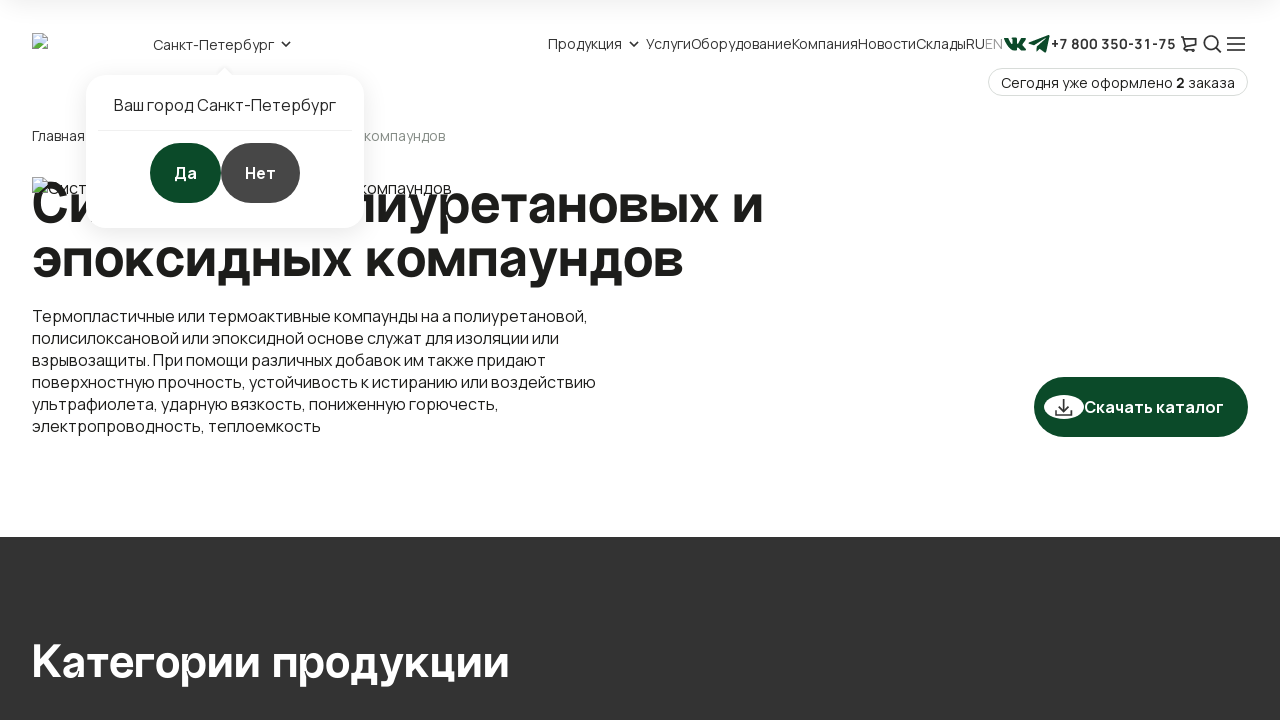

--- FILE ---
content_type: text/html; charset=utf-8
request_url: https://ecotermix.ru/category/kompaundy
body_size: 82447
content:
<!DOCTYPE html><html lang="ru"><head><meta charSet="utf-8"/><script id="category-test-script-default">
  (function(w,d,u){
    var s=d.createElement('script');s.async=true;s.src=u+'?'+(Date.now()/60000|0);
    var h=d.getElementsByTagName('script')[0];h.parentNode.insertBefore(s,h);
  })(window,document,'https://cdn-ru.bitrix24.ru/b249997/crm/site_button/loader_4_gm1d0f.js');
</script><meta name="viewport" content="initial-scale=1.0, width=device-width"/><title>Системы полиуретановых и эпоксидных компаундов</title><meta name="description" content="Термоактивная, термопластическая полимерная смола и эластомерные материалы с наполнителями и добавками или без них после затвердевания. Используется в качестве электроизоляционного материала и как средство взрывозащиты."/><meta property="og:title" content="Системы полиуретановых и эпоксидных компаундов"/><meta property="og:description" content="Термоактивная, термопластическая полимерная смола и эластомерные материалы с наполнителями и добавками или без них после затвердевания. Используется в качестве электроизоляционного материала и как средство взрывозащиты."/><meta property="og:image" content="https://ecotermix.ru/media/uploads/product/productcategory/IMG_287228_3ld1H2G.jpg"/><meta property="og:type" content="website"/><meta property="og:url" content="https://ecotermix.ru/category/kompaundy"/><meta property="og:site_name" content="Экотермикс"/><meta property="og:locale" content="ru_RU"/><link rel="preload" as="image" imageSrcSet="/_next/image?url=%2Fstatic%2Fimages%2Fbrand-logo.webp&amp;w=128&amp;q=75 1x, /_next/image?url=%2Fstatic%2Fimages%2Fbrand-logo.webp&amp;w=256&amp;q=75 2x" fetchpriority="high"/><meta name="next-head-count" content="13"/>
<script>(function(w,d,s,l,i){w[l]=w[l]||[];w[l].push({'gtm.start':
new Date().getTime(),event:'gtm.js'});var f=d.getElementsByTagName(s)[0],
j=d.createElement(s),dl=l!='dataLayer'?'&l='+l:'';j.async=true;j.src=
'https://www.googletagmanager.com/gtm.js?id='+i+dl;f.parentNode.insertBefore(j,f);
})(window,document,'script','dataLayer','GTM-5XJM4VMW');</script>
<!-- -->

<!-- -->
<script type="text/javascript">
   (function(m,e,t,r,i,k,a){m[i]=m[i]||function(){(m[i].a=m[i].a||[]).push(arguments)};
   m[i].l=1*new Date();k=e.createElement(t),a=e.getElementsByTagName(t)[0],k.async=1,k.src=r,a.parentNode.insertBefore(k,a)})
   (window, document, "script", "https://mc.yandex.ru/metrika/tag.js", "ym");

   ym(16100692, "init", {
        clickmap:true,
        trackLinks:true,
        accurateTrackBounce:true,
        webvisor:true
   });
</script>
<!-- -->

<meta name="google-site-verification" content="7xOSKDqwdLJK1cZ-Xo9qME3QS8c1pdT0A2C4FN_vIPs"/>

<meta name="p:domain_verify" content="4d301c40bfcffc0599af82770b7606fe"/><link rel="icon" href="/favicon.svg" type="image/x-icon"/><link rel="manifest" href="/pwa/manifest.json"/><meta name="theme-color" content="#1FAE6D"/><meta name="apple-mobile-web-app-capable" content="yes"/><meta name="apple-mobile-web-app-status-bar-style" content="black"/><meta name="apple-mobile-web-app-title" content="Ecotermix"/><link rel="preconnect" href="https://fonts.googleapis.com"/><link rel="preconnect" href="https://fonts.gstatic.com" crossorigin="anonymous"/><link rel="apple-touch-icon" href="pwa/icons/pwa_icn_48.png" sizes="48x48"/><link rel="apple-touch-icon" href="pwa/icons/pwa_icn_72.png" sizes="72x72"/><link rel="apple-touch-icon" href="pwa/icons/pwa_icn_96.png" sizes="96x96"/><link rel="apple-touch-icon" href="pwa/icons/pwa_icn_144.png" sizes="144x144"/><link rel="apple-touch-icon" href="pwa/icons/pwa_icn_168.png" sizes="168x168"/><link rel="apple-touch-icon" href="pwa/icons/pwa_icn_192.png" sizes="192x192"/><link rel="apple-touch-startup-image" media="(width: 414px) and (height: 896px) and (-webkit-device-pixel-ratio: 3)" href="pwa/splash/splash_xsmax.png"/><link rel="apple-touch-startup-image" media="(width: 414px) and (height: 896px) and (-webkit-device-pixel-ratio: 2)" href="pwa/splash/splash_xr.png"/><link rel="apple-touch-startup-image" media="(width: 375px) and (height: 812px) and (-webkit-device-pixel-ratio: 3) and (orientation: portrait)" href="pwa/splash/splash_x.png"/><link rel="apple-touch-startup-image" media="(width: 375px) and (height: 667px) and (-webkit-device-pixel-ratio: 2) and (orientation: portrait)" href="pwa/splash/splash_iphone.png"/><link rel="apple-touch-startup-image" media="(width: 414px) and (height: 736px) and (-webkit-device-pixel-ratio: 3) and (orientation: portrait)" href="pwa/splash/splash_plus.png"/><meta name="google-site-verification" content="iQbfBFZgFpp9-dtZ1wvbK7x2A3oYZx7bK5DIOnEHgPU"/><meta name="p:domain_verify" content="91e9e5b3e0b343d97dc4a2fc91dd0619"/><link rel="preconnect" href="https://fonts.gstatic.com" crossorigin /><link rel="preload" href="/_next/static/css/74c271ad2989fda5.css" as="style"/><link rel="stylesheet" href="/_next/static/css/74c271ad2989fda5.css" data-n-g=""/><noscript data-n-css=""></noscript><script defer="" nomodule="" src="/_next/static/chunks/polyfills-42372ed130431b0a.js"></script><script src="/_next/static/chunks/webpack-755babf7acb70b69.js" defer=""></script><script src="/_next/static/chunks/framework-13c18c19136614d8.js" defer=""></script><script src="/_next/static/chunks/main-d0dba42fbab7c5aa.js" defer=""></script><script src="/_next/static/chunks/pages/_app-7aeb249b182d2ffb.js" defer=""></script><script src="/_next/static/chunks/3969-d01b5e0486c6bf8e.js" defer=""></script><script src="/_next/static/chunks/3500-8a4fd665bfaeae1a.js" defer=""></script><script src="/_next/static/chunks/7560-382850f6d5a9832f.js" defer=""></script><script src="/_next/static/chunks/pages/category/%5Bslug%5D-2f487c431e5cac7c.js" defer=""></script><script src="/_next/static/SwpJ160pt0Tx-2O-z-YcK/_buildManifest.js" defer=""></script><script src="/_next/static/SwpJ160pt0Tx-2O-z-YcK/_ssgManifest.js" defer=""></script><style data-styled="" data-styled-version="5.3.6">@font-face{font-family:'Random Grotesque Standard';src:url('/fonts/subset-RG-StandardBold.woff2') format('woff2');font-weight:bold;font-style:normal;font-display:swap;}/*!sc*/
body::-webkit-scrollbar{width:10px;height:10px;}/*!sc*/
body::-webkit-scrollbar-track{background:#f8f8f8;}/*!sc*/
body::-webkit-scrollbar-thumb{background-color:#0b4a29;}/*!sc*/
body *::-webkit-scrollbar{width:4px;height:4px;}/*!sc*/
body *::-webkit-scrollbar-track{background:#fff;}/*!sc*/
body *::-webkit-scrollbar-thumb{background-color:#b1b7b2;border-radius:10px;}/*!sc*/
.scrollbar-invisible::-webkit-scrollbar{height:0;}/*!sc*/
.scrollbar-invisible::-webkit-scrollbar-track{box-shadow:inset 0 0 0 0px #f8f8f8;border:solid 0px transparent;border-radius:14px;}/*!sc*/
.scrollbar-invisible::-webkit-scrollbar-thumb{box-shadow:inset 0 0 0 0px #ffd632;border:solid 0px transparent;}/*!sc*/
body{font-family:'Manrope',sans-serif !important;font-size:16px !important;color:#1D1D1B !important;line-height:140% !important;-webkit-font-smoothing:antialiased;}/*!sc*/
@media (max-width:767px){body{font-size:14px !important;}}/*!sc*/
a{color:inherit !important;-webkit-transition:color 0.15s,opacity 0.15s,background-color 0.15s !important;transition:color 0.15s,opacity 0.15s,background-color 0.15s !important;}/*!sc*/
ul{margin:0;padding:0;}/*!sc*/
img,video,svg{display:block;max-width:100%;height:auto;}/*!sc*/
.Toastify__toast{color:#1e2126 !important;}/*!sc*/
.Toastify__progress-bar{background:#65a307 !important;}/*!sc*/
.ant-popover-inner-content{width:100%;}/*!sc*/
.ant-popover-inner{padding:13px 12px;background:#fff;box-shadow:0px 5px 25px rgba(0,0,0,0.1);border-radius:20px;}/*!sc*/
.ant-modal-footer{display:none;}/*!sc*/
.ant-dropdown-menu{margin-top:8px;padding:20px;background:#f7f7f7;border-radius:20px;}/*!sc*/
.ant-dropdown-menu-item{padding:0;}/*!sc*/
.react-images__view-image{margin:0 auto;}/*!sc*/
.ant-slider{margin:0;}/*!sc*/
.ant-slider-rail{height:8px !important;background-color:#fff;}/*!sc*/
.ant-slider-track{background-color:rgba(142,214,53,0.50) !important;height:8px !important;}/*!sc*/
.ant-slider-handle{margin-top:-7.5px;width:22px !important;height:22px !important;background-color:#8ED635;border:none !important;}/*!sc*/
.container{max-width:1344px;margin:0 auto;width:100%;padding:0 32px;}/*!sc*/
@media (max-width:767px){.container{padding:0 16px;}}/*!sc*/
.v-padding{padding-top:100px;padding-bottom:100px;}/*!sc*/
@media (max-width:767px){.v-padding{padding-top:60px;padding-bottom:60px;}}/*!sc*/
.v-margin{margin-top:100px;margin-bottom:100px;}/*!sc*/
.v-margin:first-of-type{margin-top:0 !important;}/*!sc*/
@media (max-width:767px){.v-margin{margin-top:60px;margin-bottom:60px;}}/*!sc*/
.pt-0{padding-top:0 !important;margin-top:-1px;}/*!sc*/
.pb-0{padding-bottom:0 !important;margin-bottom:-1px;}/*!sc*/
.link:hover{color:#0B4A29 !important;}/*!sc*/
.adaptive-image{height:auto;width:auto;max-width:100%;max-height:100%;mix-blend-mode:darken;}/*!sc*/
.text-sm{font-size:14px;line-height:140%;}/*!sc*/
.text-lg{font-family:'Random Grotesque Standard',sans-serif;font-size:20px;line-height:100%;}/*!sc*/
.H1{font-family:'Random Grotesque Standard',sans-serif;font-size:60px;font-weight:700;line-height:90%;color:inherit;}/*!sc*/
@media (max-width:767px){.H1{font-size:34px;}}/*!sc*/
.H2{font-family:'Random Grotesque Standard',sans-serif;font-size:50px;font-weight:700;line-height:100%;color:inherit;}/*!sc*/
@media (max-width:767px){.H2{font-size:30px;}}/*!sc*/
.H3{font-family:'Random Grotesque Standard',sans-serif;font-size:36px;font-weight:700;line-height:100%;color:inherit;}/*!sc*/
@media (max-width:767px){.H3{font-size:26px;}}/*!sc*/
.H4{font-family:'Random Grotesque Standard',sans-serif;font-size:24px;font-weight:700;line-height:90%;color:inherit;}/*!sc*/
@media (max-width:767px){.H4{font-size:20px;}}/*!sc*/
data-styled.g1[id="sc-global-hgeAxa1"]{content:"sc-global-hgeAxa1,"}/*!sc*/
.bfiblV{display:-webkit-box;display:-webkit-flex;display:-ms-flexbox;display:flex;cursor:pointer;-webkit-transition:0.15s ease;transition:0.15s ease;}/*!sc*/
.bfiblV:hover{color:#0B4A29;}/*!sc*/
.bfiblV:hover span{border-color:#0B4A29;}/*!sc*/
data-styled.g3[id="Checkbox__Wrapper-sc-20c20b00-0"]{content:"bfiblV,"}/*!sc*/
.jZeXQc{display:none;}/*!sc*/
.jZeXQc + .check-ico{background-color:#FFFFFF;}/*!sc*/
.jZeXQc + .check-ico.rounded{border-radius:50% !important;}/*!sc*/
.jZeXQc:checked + .check-ico{background:url(/static/icons/check4.svg) center no-repeat;background-color:#0B4A29;border-color:#0B4A29;}/*!sc*/
data-styled.g4[id="Checkbox__CheckboxInput-sc-20c20b00-1"]{content:"jZeXQc,"}/*!sc*/
.eDfDyI{-webkit-flex:none;-ms-flex:none;flex:none;margin:0 13px 0 0;width:25px;height:25px;left:0px;top:0px;border:1px solid #e1e1e9;border-radius:5px;-webkit-transition:0.15s ease;transition:0.15s ease;}/*!sc*/
data-styled.g5[id="Checkbox__Span-sc-20c20b00-2"]{content:"eDfDyI,"}/*!sc*/
.jqrtWT{margin:0;}/*!sc*/
data-styled.g6[id="Checkbox__LabelText-sc-20c20b00-3"]{content:"jqrtWT,"}/*!sc*/
.mnyxG{display:-webkit-box;display:-webkit-flex;display:-ms-flexbox;display:flex;-webkit-box-pack:center;-webkit-justify-content:center;-ms-flex-pack:center;justify-content:center;-webkit-align-items:center;-webkit-box-align:center;-ms-flex-align:center;align-items:center;margin-left:-14px;width:40px;aspect-ratio:1/1;color:#333;background:#fff;border-radius:50%;}/*!sc*/
@media (max-width:768px){.mnyxG{margin-left:-12px;}}/*!sc*/
data-styled.g10[id="Button__Icon-sc-28c67ec2-1"]{content:"mnyxG,"}/*!sc*/
.UuRAm{position:relative;display:-webkit-inline-box;display:-webkit-inline-flex;display:-ms-inline-flexbox;display:inline-flex;-webkit-box-pack:center;-webkit-justify-content:center;-ms-flex-pack:center;justify-content:center;-webkit-align-items:center;-webkit-box-align:center;-ms-flex-align:center;align-items:center;gap:10px;padding:2px 24px;min-height:60px;color:#FFFFFF !important;font-weight:bold;font-size:16px;text-align:center;background:#0B4A29;border:none;border-radius:40px;cursor:pointer;outline:none;-webkit-transition:0.15s !important;transition:0.15s !important;}/*!sc*/
.UuRAm span{position:relative;}/*!sc*/
.UuRAm:hover{background:#3aa051;}/*!sc*/
@media (max-width:768px){.UuRAm{gap:8px;padding:2px 20px;min-height:56px;font-size:14px;}}/*!sc*/
.hvzFgr{position:relative;display:-webkit-inline-box;display:-webkit-inline-flex;display:-ms-inline-flexbox;display:inline-flex;-webkit-box-pack:center;-webkit-justify-content:center;-ms-flex-pack:center;justify-content:center;-webkit-align-items:center;-webkit-box-align:center;-ms-flex-align:center;align-items:center;gap:10px;padding:2px 24px;min-height:60px;color:#FFFFFF !important;font-weight:bold;font-size:16px;text-align:center;background:#0B4A29;border:none;border-radius:40px;cursor:pointer;outline:none;-webkit-transition:0.15s !important;transition:0.15s !important;color:#1D1D1B !important;background:#ffffff;min-height:46px !important;padding:0 16px;font-size:14px;}/*!sc*/
.hvzFgr span{position:relative;}/*!sc*/
.hvzFgr:hover{background:#3aa051;}/*!sc*/
@media (max-width:768px){.hvzFgr{gap:8px;padding:2px 20px;min-height:56px;font-size:14px;}}/*!sc*/
.hvzFgr:hover{background:#D8DCD9;}/*!sc*/
data-styled.g11[id="Button__SimpleButton-sc-28c67ec2-2"]{content:"UuRAm,hvzFgr,"}/*!sc*/
.kCmsaS{position:relative;display:-webkit-inline-box;display:-webkit-inline-flex;display:-ms-inline-flexbox;display:inline-flex;-webkit-box-pack:center;-webkit-justify-content:center;-ms-flex-pack:center;justify-content:center;-webkit-align-items:center;-webkit-box-align:center;-ms-flex-align:center;align-items:center;gap:10px;padding:2px 24px;min-height:60px;color:#FFFFFF !important;font-weight:bold;font-size:16px;text-align:center;background:#0B4A29;border:none;border-radius:40px;cursor:pointer;outline:none;-webkit-transition:0.15s !important;transition:0.15s !important;}/*!sc*/
.kCmsaS span{position:relative;}/*!sc*/
.kCmsaS:hover{background:#3aa051;}/*!sc*/
@media (max-width:768px){.kCmsaS{gap:8px;padding:2px 20px;min-height:56px;font-size:14px;}}/*!sc*/
data-styled.g13[id="Button__LinkButton-sc-28c67ec2-4"]{content:"kCmsaS,"}/*!sc*/
.hYMNKC .ScrollbarsCustom-Wrapper{right:0 !important;}/*!sc*/
.hYMNKC .ScrollbarsCustom-TrackY{width:3px !important;background:#F3F3F3 !important;}/*!sc*/
.hYMNKC .ScrollbarsCustom-TrackX{background:#F3F3F3 !important;}/*!sc*/
.hYMNKC .ScrollbarsCustom-ThumbY,.hYMNKC .ScrollbarsCustom-ThumbX{background:#0B4A29 !important;}/*!sc*/
data-styled.g23[id="Scroll__StyledScrollbar-sc-4fb2d855-0"]{content:"hYMNKC,"}/*!sc*/
.eEUbrk{overflow:hidden;}/*!sc*/
.eEUbrk .ant-drawer-content-wrapper{width:100% !important;box-shadow:none;}/*!sc*/
.eEUbrk .ant-drawer-content{position:static;margin:0 0 0 auto;overflow:unset;width:-webkit-fit-content;width:-moz-fit-content;width:fit-content;border:none;}/*!sc*/
@media (max-width:991px){.eEUbrk .ant-drawer-content{width:100%;}}/*!sc*/
.eEUbrk .ant-drawer-header{display:none !important;}/*!sc*/
.eEUbrk .ant-drawer-body{padding:0;display:-webkit-box;display:-webkit-flex;display:-ms-flexbox;display:flex;font-size:inherit;overflow:unset;}/*!sc*/
data-styled.g24[id="Drawer__DrawerStyled-sc-13e8f19e-0"]{content:"eEUbrk,"}/*!sc*/
.hbXBPM{position:absolute;top:0;right:-50px;color:#333333;cursor:pointer;-webkit-transition:0.15s;transition:0.15s;}/*!sc*/
.hbXBPM:hover{color:#0B4A29;}/*!sc*/
@media (max-width:1199px){.hbXBPM{right:-30px;}}/*!sc*/
@media (max-width:768px){.hbXBPM{top:23px;right:16px;width:32px;}}/*!sc*/
data-styled.g27[id="CloseBtn__Wrapper-sc-66995d0-0"]{content:"hbXBPM,"}/*!sc*/
.iwevyT{display:-webkit-box;display:-webkit-flex;display:-ms-flexbox;display:flex;position:fixed;top:0;left:0;bottom:0;right:0;padding:40px;overflow:auto;background:rgba(225,225,233,0.8);-webkit-transition:0.4s;transition:0.4s;z-index:1000;visibility:hidden;opacity:0;}/*!sc*/
.iwevyT .modal-inner{-webkit-transform:scale(0.9);-ms-transform:scale(0.9);transform:scale(0.9);}/*!sc*/
@media (max-width:768px){.iwevyT{padding:0;}}/*!sc*/
data-styled.g28[id="Modal__Wrapper-sc-ddb0b567-0"]{content:"iwevyT,"}/*!sc*/
.iWaYgG{position:relative;margin:auto;max-width:1000px;width:100%;padding:33px 40px 44px;background:#F7F7F7;box-shadow:0px 5px 50px rgba(0,0,0,0.085);border-radius:40px;-webkit-transform:scale(0.9);-ms-transform:scale(0.9);transform:scale(0.9);-webkit-transition:0.4s;transition:0.4s;}/*!sc*/
@media (max-width:768px){.iWaYgG{padding:20px 16px;min-height:100%;border-radius:0;}}/*!sc*/
data-styled.g29[id="Modal__Inner-sc-ddb0b567-1"]{content:"iWaYgG,"}/*!sc*/
.dlXbMn{margin:10px 0 32px;}/*!sc*/
@media (max-width:768px){.dlXbMn{margin:16px 0;font-size:12px;}}/*!sc*/
.dlXbMn ul{display:-webkit-box;display:-webkit-flex;display:-ms-flexbox;display:flex;-webkit-flex-wrap:wrap;-ms-flex-wrap:wrap;flex-wrap:wrap;-webkit-align-items:center;-webkit-box-align:center;-ms-flex-align:center;align-items:center;gap:4px;color:#333;list-style:none;margin:0;}/*!sc*/
.dlXbMn li{display:-webkit-box;display:-webkit-flex;display:-ms-flexbox;display:flex;-webkit-align-items:center;-webkit-box-align:center;-ms-flex-align:center;align-items:center;gap:4px;}/*!sc*/
.dlXbMn li:last-child{color:#858C86;}/*!sc*/
data-styled.g35[id="Breadcrumbs__Wrapper-sc-86a14859-0"]{content:"dlXbMn,"}/*!sc*/
.bFirvv{position:relative;}/*!sc*/
data-styled.g42[id="Autocomplete__Wrapper-sc-40e19fcd-0"]{content:"bFirvv,"}/*!sc*/
.jJdGBq{position:relative;display:-webkit-box;display:-webkit-flex;display:-ms-flexbox;display:flex;-webkit-align-items:center;-webkit-box-align:center;-ms-flex-align:center;align-items:center;gap:20px;}/*!sc*/
@media (max-width:640px){.jJdGBq{gap:8px;}}/*!sc*/
data-styled.g43[id="Autocomplete__InputContainer-sc-40e19fcd-1"]{content:"jJdGBq,"}/*!sc*/
.jQpcdZ{position:relative;width:100%;}/*!sc*/
data-styled.g45[id="Autocomplete__InputWrapper-sc-40e19fcd-3"]{content:"jQpcdZ,"}/*!sc*/
.cmplET{padding:2px 16px 2px;width:100%;height:50px;border:1px solid #adadad !important;border-radius:5px !important;border-top-right-radius:0;border-bottom-right-radius:0;}/*!sc*/
.cmplET::-webkit-input-placeholder{color:#ADADAD;}/*!sc*/
.cmplET::-moz-placeholder{color:#ADADAD;}/*!sc*/
.cmplET:-ms-input-placeholder{color:#ADADAD;}/*!sc*/
.cmplET::placeholder{color:#ADADAD;}/*!sc*/
.cmplET:focus{box-shadow:0 0 0 2px rgba(24,144,255,0.2);outline:none;}/*!sc*/
data-styled.g46[id="Autocomplete__StyledInput-sc-40e19fcd-4"]{content:"cmplET,"}/*!sc*/
.jZVhRf{position:absolute;top:-82px;right:0;display:-webkit-box;display:-webkit-flex;display:-ms-flexbox;display:flex;-webkit-box-pack:end;-webkit-justify-content:flex-end;-ms-flex-pack:end;justify-content:flex-end;gap:8px;}/*!sc*/
@media (max-width:768px){.jZVhRf{top:-72px;}}/*!sc*/
.jZVhRf.arrows-secondary .arrow{fill:#fff;}/*!sc*/
.jZVhRf.arrows-dark .arrow{fill:#575757;color:#fff;}/*!sc*/
.jZVhRf.arrows-banner{top:auto;left:calc(50% - 639px);bottom:71px;-webkit-box-pack:start;-webkit-justify-content:flex-start;-ms-flex-pack:start;justify-content:flex-start;}/*!sc*/
@media (max-width:768px){.jZVhRf.arrows-banner{bottom:auto;top:400px;left:16px;}}/*!sc*/
data-styled.g58[id="Arrows__Wrapper-sc-3a8b4be0-0"]{content:"jZVhRf,"}/*!sc*/
.hoIQwg{display:-webkit-box;display:-webkit-flex;display:-ms-flexbox;display:flex;fill:#F7F7F7;color:#333333;-webkit-transition:0.2s;transition:0.2s;cursor:pointer;z-index:1;}/*!sc*/
.hoIQwg:hover{color:#0B4A29;}/*!sc*/
data-styled.g59[id="Arrows__Arrow-sc-3a8b4be0-1"]{content:"hoIQwg,"}/*!sc*/
.evZmss{position:relative;}/*!sc*/
.evZmss .ant-carousel{color:inherit;}/*!sc*/
.evZmss .slick-track,.evZmss .slick-slide,.evZmss .slick-slide > div,.evZmss .slick-slide > div > div{display:-webkit-box !important;display:-webkit-flex !important;display:-ms-flexbox !important;display:flex !important;}/*!sc*/
.evZmss .slick-slide{height:auto;}/*!sc*/
.evZmss .slick-slide,.evZmss .slick-slide > div,.evZmss .slick-slide > div > div{width:100%;}/*!sc*/
.evZmss .slick-dots{-webkit-align-items:center;-webkit-box-align:center;-ms-flex-align:center;align-items:center;gap:8px;bottom:-28px !important;-webkit-box-pack:start !important;-webkit-justify-content:flex-start !important;-ms-flex-pack:start !important;justify-content:flex-start !important;margin:0 !important;padding:0 0 0 10px !important;}/*!sc*/
@media (max-width:991px){.evZmss .slick-dots{bottom:-24px !important;-webkit-box-pack:center !important;-webkit-justify-content:center !important;-ms-flex-pack:center !important;justify-content:center !important;padding:0 !important;}}/*!sc*/
.evZmss .slick-dots li{margin:0 !important;width:auto !important;height:auto !important;}/*!sc*/
.evZmss .slick-dots button{width:8px !important;height:8px !important;border-radius:50% !important;opacity:0.3 !important;background:#333333 !important;}/*!sc*/
.evZmss .slick-dots .slick-active button{opacity:1 !important;}/*!sc*/
.evZmss.dots-center .slick-dots{-webkit-box-pack:center !important;-webkit-justify-content:center !important;-ms-flex-pack:center !important;justify-content:center !important;padding:0 !important;}/*!sc*/
data-styled.g60[id="SliderHOC__Wrapper-sc-f65595a3-0"]{content:"evZmss,"}/*!sc*/
.eBDcNi{display:block;}/*!sc*/
data-styled.g104[id="FieldInput__Wrapper-sc-8d4887db-0"]{content:"eBDcNi,"}/*!sc*/
.jPTYMb{display:-webkit-box;display:-webkit-flex;display:-ms-flexbox;display:flex;-webkit-align-items:center;-webkit-box-align:center;-ms-flex-align:center;align-items:center;width:100%;height:60px;outline:none;padding:0 19px;background-color:#fff !important;border:1px solid transparent;border-radius:8px;}/*!sc*/
.jPTYMb:active,.jPTYMb:focus{border:1px solid #0B4A29;}/*!sc*/
.jPTYMb::-webkit-input-placeholder{color:#333;font-size:inherit;}/*!sc*/
.jPTYMb::-moz-placeholder{color:#333;font-size:inherit;}/*!sc*/
.jPTYMb:-ms-input-placeholder{color:#333;font-size:inherit;}/*!sc*/
.jPTYMb::placeholder{color:#333;font-size:inherit;}/*!sc*/
@media (max-width:991px){.jPTYMb{height:56px;}}/*!sc*/
data-styled.g106[id="FieldInput__Input-sc-8d4887db-2"]{content:"jPTYMb,"}/*!sc*/
.duEmAj{display:-webkit-box;display:-webkit-flex;display:-ms-flexbox;display:flex;-webkit-align-items:flex-start;-webkit-box-align:flex-start;-ms-flex-align:flex-start;align-items:flex-start;gap:8px;cursor:pointer;}/*!sc*/
@media (max-width:768px){.duEmAj{gap:4px;}}/*!sc*/
data-styled.g110[id="FieldCheckbox__Wrapper-sc-b5ccc6a2-0"]{content:"duEmAj,"}/*!sc*/
.yBeUt{display:none;}/*!sc*/
.yBeUt:checked + .check-icon{background-color:#333333;}/*!sc*/
.yBeUt:checked + .check-icon::before{content:'';position:absolute;left:50%;top:50%;-webkit-transform:translate(-50%,-50%);-ms-transform:translate(-50%,-50%);transform:translate(-50%,-50%);width:15px;height:11px;background:url(/static/icons/check4.svg) center no-repeat;}/*!sc*/
data-styled.g111[id="FieldCheckbox__Input-sc-b5ccc6a2-1"]{content:"yBeUt,"}/*!sc*/
.eVRRid{position:relative;-webkit-flex:none;-ms-flex:none;flex:none;margin:2px;width:20px;aspect-ratio:1/1;border:1px solid #B1B7B2;border-radius:4px;}/*!sc*/
data-styled.g112[id="FieldCheckbox__CheckIcon-sc-b5ccc6a2-2"]{content:"eVRRid,"}/*!sc*/
@media (max-width:768px){.jQCBQ{font-size:12px;}}/*!sc*/
data-styled.g113[id="FieldCheckbox__LabelText-sc-b5ccc6a2-3"]{content:"jQCBQ,"}/*!sc*/
.omFbD h1{margin:30px 0 20px;color:inherit;font-family:'Random Grotesque Standard',sans-serif;font-size:60px;font-weight:700;line-height:90%;}/*!sc*/
.omFbD h1:first-child{margin-top:0;}/*!sc*/
@media (max-width:767px){.omFbD h1{font-size:34px;}}/*!sc*/
.omFbD h2{margin:30px 0 20px;color:inherit;font-family:'Random Grotesque Standard',sans-serif;font-size:50px;font-weight:700;line-height:100%;}/*!sc*/
.omFbD h2:first-child{margin-top:0;}/*!sc*/
@media (max-width:767px){.omFbD h2{font-size:30px;}}/*!sc*/
.omFbD h3{margin:30px 0 20px;color:inherit;font-family:'Random Grotesque Standard',sans-serif;font-size:36px;font-weight:700;line-height:100%;}/*!sc*/
.omFbD h3:first-child{margin-top:0;}/*!sc*/
@media (max-width:767px){.omFbD h3{font-size:26px;}}/*!sc*/
.omFbD h4{margin:30px 0 20px;color:inherit;font-family:'Random Grotesque Standard',sans-serif;font-size:24px;font-weight:700;line-height:90%;}/*!sc*/
.omFbD h4:first-child{margin-top:0;}/*!sc*/
@media (max-width:767px){.omFbD h4{font-size:20px;}}/*!sc*/
.omFbD p{font-size:16px;line-height:140%;margin:21px 0 0;}/*!sc*/
.omFbD p:first-child{margin-top:0;}/*!sc*/
.omFbD a{color:#0B4A29 !important;font-weight:700;-webkit-text-decoration:none;text-decoration:none;}/*!sc*/
.omFbD a:hover{opacity:0.7;}/*!sc*/
.omFbD ul{margin:20px 0 0;display:-webkit-box;display:-webkit-flex;display:-ms-flexbox;display:flex;-webkit-flex-direction:column;-ms-flex-direction:column;flex-direction:column;gap:12px;list-style-type:none;}/*!sc*/
.omFbD ul:first-child{margin:0;}/*!sc*/
.omFbD ul li{font-size:16px;line-height:140%;position:relative;padding-left:36px;}/*!sc*/
.omFbD ul li::before{content:'';position:absolute;left:0;top:0;display:inline-block;background:url(/static/icons/check5.svg) center no-repeat;width:24px;height:24px;}/*!sc*/
.omFbD ol{counter-reset:section;margin:14px 0 28px;list-style-type:none;}/*!sc*/
@media (max-width:575px){.omFbD ol{margin:5px 0 0;padding-left:5px;}}/*!sc*/
.omFbD ol li{position:relative;padding-left:32px;font-size:16px;line-height:140%;}/*!sc*/
.omFbD ol li::before{counter-increment:section;content:counter(section) '.';display:inline-block;position:absolute;left:0;top:0;font-size:16px;line-height:140%;font-weight:bold;color:#0B4A29;}/*!sc*/
.omFbD ol li + li{margin-top:20px;}/*!sc*/
.omFbD blockquote{font-size:16px;line-height:140%;padding:20px 0 20px 40px;border-left:4px solid #0B4A29;margin:24px 0 0;margin-left:18px;}/*!sc*/
@media (max-width:575px){.omFbD blockquote{font-size:14px;line-height:140%;margin-left:0;padding:20px 0 20px 20px;}}/*!sc*/
.omFbD blockquote:first-child{margin-top:0;}/*!sc*/
.omFbD table{width:952px !important;margin-bottom:5px;border:none !important;max-width:100%;margin-left:0 !important;margin-right:0 !important;}/*!sc*/
.omFbD table th,.omFbD table td{padding:24px;vertical-align:center;text-align:left;width:unset !important;height:auto !important;text-align:left !important;border:none !important;}/*!sc*/
@media (max-width:768px){.omFbD table th,.omFbD table td{padding:16px;}}/*!sc*/
.omFbD table th{color:#F7F7F7;font-weight:700;background:#333333;}/*!sc*/
.omFbD table td{color:#333333;background:#F7F7F7;}/*!sc*/
.omFbD table td.product-link{font-weight:700;}/*!sc*/
.omFbD table td.product-link:hover{opacity:0.7;}/*!sc*/
.omFbD table tr:first-of-type th:first-of-type,.omFbD table tr:first-of-type td:first-of-type{border-top-left-radius:20px;}/*!sc*/
.omFbD table tr:first-of-type th:last-of-type,.omFbD table tr:first-of-type td:last-of-type{border-top-right-radius:20px;}/*!sc*/
.omFbD table tr:last-of-type td:first-of-type{border-bottom-left-radius:20px;}/*!sc*/
.omFbD table tr:last-of-type td:last-of-type{border-bottom-right-radius:20px;}/*!sc*/
.omFbD table tr:not(:last-child){border-bottom:1px solid #ecedef;}/*!sc*/
.omFbD table td{width:auto !important;}/*!sc*/
.omFbD table td > *{text-align:unset !important;}/*!sc*/
.omFbD table td a{word-break:break-word;overflow-wrap:anywhere;}/*!sc*/
.omFbD img{height:auto !important;max-width:100%;}/*!sc*/
.omFbD iframe{max-width:100%;}/*!sc*/
data-styled.g162[id="Editor__Wrapper-sc-4059e402-0"]{content:"omFbD,"}/*!sc*/
.dStAUt{position:relative;aspect-ratio:1280/400;}/*!sc*/
@media (max-width:991px){.dStAUt{aspect-ratio:unset;}}/*!sc*/
data-styled.g170[id="Hero__ImageWrapper-sc-c4d693ba-1"]{content:"dStAUt,"}/*!sc*/
.jXvQIM{position:absolute;inset:0;width:100%;height:100%;object-fit:cover;object-position:center;border-radius:40px;}/*!sc*/
@media (max-width:991px){.jXvQIM{position:static;border-radius:20px;}}/*!sc*/
data-styled.g171[id="Hero__HeroImage-sc-c4d693ba-2"]{content:"jXvQIM,"}/*!sc*/
.dufRUw{margin:30px 0 0;max-width:900px;}/*!sc*/
@media (max-width:768px){.dufRUw{margin:20px 0 0;}}/*!sc*/
data-styled.g172[id="Hero__Title-sc-c4d693ba-3"]{content:"dufRUw,"}/*!sc*/
.KcaEI{display:-webkit-box;display:-webkit-flex;display:-ms-flexbox;display:flex;-webkit-box-pack:justify;-webkit-justify-content:space-between;-ms-flex-pack:justify;justify-content:space-between;-webkit-align-items:flex-end;-webkit-box-align:flex-end;-ms-flex-align:flex-end;align-items:flex-end;gap:30px;margin:20px 0 0;}/*!sc*/
@media (max-width:991px){.KcaEI{-webkit-flex-direction:column;-ms-flex-direction:column;flex-direction:column;-webkit-align-items:flex-start;-webkit-box-align:flex-start;-ms-flex-align:flex-start;align-items:flex-start;}}/*!sc*/
data-styled.g173[id="Hero__Bottom-sc-c4d693ba-4"]{content:"KcaEI,"}/*!sc*/
.bFteJY{max-width:582px;}/*!sc*/
data-styled.g174[id="Hero__Description-sc-c4d693ba-5"]{content:"bFteJY,"}/*!sc*/
.guvIvb{position:relative;display:-webkit-box;display:-webkit-flex;display:-ms-flexbox;display:flex;padding:20px;border-radius:20px;width:100%;background:#F7F7F7;-webkit-transition:all 0.2s !important;transition:all 0.2s !important;}/*!sc*/
.guvIvb:hover{-webkit-transform:translateY(-5px);-ms-transform:translateY(-5px);transform:translateY(-5px);box-shadow:0 10px 15px -3px rgb(0 0 0 / 0.1),0 4px 6px -4px rgb(0 0 0 / 0.1);}/*!sc*/
data-styled.g227[id="ProductCard__Wrapper-sc-293c4409-0"]{content:"guvIvb,"}/*!sc*/
.jNRjbA{display:-webkit-box;display:-webkit-flex;display:-ms-flexbox;display:flex;-webkit-flex-direction:column;-ms-flex-direction:column;flex-direction:column;width:100%;}/*!sc*/
data-styled.g228[id="ProductCard__CardContent-sc-293c4409-1"]{content:"jNRjbA,"}/*!sc*/
.kNsbdw{display:-webkit-box;display:-webkit-flex;display:-ms-flexbox;display:flex;-webkit-box-pack:center;-webkit-justify-content:center;-ms-flex-pack:center;justify-content:center;-webkit-align-items:center;-webkit-box-align:center;-ms-flex-align:center;align-items:center;margin:0 0 32px;width:180px;height:117px;}/*!sc*/
data-styled.g229[id="ProductCard__ImageWrapper-sc-293c4409-2"]{content:"kNsbdw,"}/*!sc*/
.bOrOJo{position:absolute;right:20px;top:20px;display:-webkit-box;display:-webkit-flex;display:-ms-flexbox;display:flex;-webkit-box-pack:center;-webkit-justify-content:center;-ms-flex-pack:center;justify-content:center;-webkit-align-items:center;-webkit-box-align:center;-ms-flex-align:center;align-items:center;width:50px;aspect-ratio:1/1;color:#333;background:#fff;border-radius:50%;}/*!sc*/
data-styled.g231[id="ProductCard__Arrow-sc-293c4409-4"]{content:"bOrOJo,"}/*!sc*/
.diXbNJ{margin:0 0 8px;}/*!sc*/
data-styled.g232[id="ProductCard__Title-sc-293c4409-5"]{content:"diXbNJ,"}/*!sc*/
.faKzrH{margin:0 0 16px;}/*!sc*/
data-styled.g233[id="ProductCard__Description-sc-293c4409-6"]{content:"faKzrH,"}/*!sc*/
.jwVPBj{display:-webkit-box;display:-webkit-flex;display:-ms-flexbox;display:flex;-webkit-align-items:baseline;-webkit-box-align:baseline;-ms-flex-align:baseline;align-items:baseline;gap:3px;margin:auto 0 0;}/*!sc*/
.jwVPBj b{font-size:18px;}/*!sc*/
.jwVPBj span{color:#858C86;}/*!sc*/
@media (max-width:768px){.jwVPBj span{font-size:12px;}}/*!sc*/
data-styled.g234[id="ProductCard__Price-sc-293c4409-7"]{content:"jwVPBj,"}/*!sc*/
.bfVfDv:first-of-type{margin-top:0 !important;}/*!sc*/
data-styled.g257[id="StaticBlock__Section-sc-9fb25f28-0"]{content:"bfVfDv,"}/*!sc*/
.hlWnSF .grid{grid-column-gap:30px;}/*!sc*/
@media (max-width:991px){.hlWnSF .grid{grid-column-gap:0;}}/*!sc*/
@media (max-width:991px){.hlWnSF .grid{grid-column-gap:0;}}/*!sc*/
data-styled.g258[id="StaticBlock__Wrapper-sc-9fb25f28-1"]{content:"hlWnSF,"}/*!sc*/
.ejgiUW{height:100%;display:grid;-webkit-align-items:flex-start;-webkit-box-align:flex-start;-ms-flex-align:flex-start;align-items:flex-start;-webkit-box-pack:start;-webkit-justify-content:flex-start;-ms-flex-pack:start;justify-content:flex-start;grid-template-columns:repeat(12,1fr);grid-gap:20px;min-width:0;}/*!sc*/
data-styled.g259[id="StaticBlock__Grid-sc-9fb25f28-2"]{content:"ejgiUW,"}/*!sc*/
.lgZzyK{grid-column:span 12;}/*!sc*/
.lgZzyK table{width:900px;}/*!sc*/
@media (max-width:991px){.lgZzyK table{width:800px;}}/*!sc*/
@media (max-width:991px){.lgZzyK{grid-column:span 12;}}/*!sc*/
data-styled.g261[id="StaticBlock__Text-sc-9fb25f28-4"]{content:"lgZzyK,"}/*!sc*/
.fyZfMl .modal-inner{max-width:798px;}/*!sc*/
data-styled.g304[id="WelcomeModal__ModalStyled-sc-acaee7db-0"]{content:"fyZfMl,"}/*!sc*/
.jCWzRI{margin:0 0 30px;}/*!sc*/
data-styled.g305[id="WelcomeModal__Title-sc-acaee7db-1"]{content:"jCWzRI,"}/*!sc*/
.iKvzBp{display:-webkit-box;display:-webkit-flex;display:-ms-flexbox;display:flex;-webkit-box-pack:center;-webkit-justify-content:center;-ms-flex-pack:center;justify-content:center;margin:0 0 30px;padding:50px 40px 40px;height:314px;background:url(src:/_next/static/media/image.16cf22ed.webp;height:314px;width:714px;blur-data-u-r-l:[data-uri];blur-width:8px;blur-height:4px;) center;background-size:cover;}/*!sc*/
@media (max-width:991px){.iKvzBp{grid-template-columns:1fr;gap:28px;}}/*!sc*/
data-styled.g306[id="WelcomeModal__ImageWrapper-sc-acaee7db-2"]{content:"iKvzBp,"}/*!sc*/
.dlgFQv{margin:0 0 30px;}/*!sc*/
data-styled.g308[id="WelcomeModal__Description-sc-acaee7db-4"]{content:"dlgFQv,"}/*!sc*/
.kasuBh{display:-webkit-box;display:-webkit-flex;display:-ms-flexbox;display:flex;}/*!sc*/
@media (max-width:768px){.kasuBh{-webkit-flex-direction:column;-ms-flex-direction:column;flex-direction:column;}}/*!sc*/
data-styled.g362[id="FormOnlineRequest__Container-sc-ff8e8ece-1"]{content:"kasuBh,"}/*!sc*/
.dBgNPo{padding:40px;max-width:564px;width:100%;background:#F7F7F7;border-radius:40px;}/*!sc*/
@media (max-width:768px){.dBgNPo{-webkit-order:1;-ms-flex-order:1;order:1;padding:20px;max-width:100%;border-radius:20px;}}/*!sc*/
data-styled.g363[id="FormOnlineRequest__FormStyled-sc-ff8e8ece-2"]{content:"dBgNPo,"}/*!sc*/
.bloaBh{margin:0 0 20px;}/*!sc*/
@media (max-width:768px){.bloaBh{margin:0 0 12px;}}/*!sc*/
data-styled.g364[id="FormOnlineRequest__Title-sc-ff8e8ece-3"]{content:"bloaBh,"}/*!sc*/
.dKNElP{margin:0 0 24px;}/*!sc*/
@media (max-width:768px){.dKNElP{margin:0 0 20px;}}/*!sc*/
data-styled.g365[id="FormOnlineRequest__SubTitle-sc-ff8e8ece-4"]{content:"dKNElP,"}/*!sc*/
.egkNSj{display:-webkit-box;display:-webkit-flex;display:-ms-flexbox;display:flex;-webkit-flex-direction:column;-ms-flex-direction:column;flex-direction:column;gap:10px;margin:0 0 20px;}/*!sc*/
@media (max-width:768px){.egkNSj{gap:8px;margin:0 0 12px;}}/*!sc*/
data-styled.g366[id="FormOnlineRequest__Fields-sc-ff8e8ece-5"]{content:"egkNSj,"}/*!sc*/
.diJdbF{margin:0 0 24px;}/*!sc*/
data-styled.g367[id="FormOnlineRequest__FieldCheckboxStyled-sc-ff8e8ece-6"]{content:"diJdbF,"}/*!sc*/
.eYlsPf{max-width:716px;width:100%;}/*!sc*/
.eYlsPf img{border-radius:40px;}/*!sc*/
@media (max-width:768px){.eYlsPf img{border-radius:20px;}}/*!sc*/
@media (max-width:768px){.eYlsPf{max-width:100%;}}/*!sc*/
data-styled.g368[id="FormOnlineRequest__ImageWrapper-sc-ff8e8ece-7"]{content:"eYlsPf,"}/*!sc*/
.bqiRDX{position:relative;overflow:hidden;}/*!sc*/
data-styled.g425[id="Certificates__Wrapper-sc-e733dfab-0"]{content:"bqiRDX,"}/*!sc*/
.KpHQx{margin:0 0 40px;}/*!sc*/
@media (max-width:575px){.KpHQx{margin:10px 0 34px;}}/*!sc*/
data-styled.g426[id="Certificates__Title-sc-e733dfab-1"]{content:"KpHQx,"}/*!sc*/
.blOzxF{display:-webkit-box;display:-webkit-flex;display:-ms-flexbox;display:flex;-webkit-flex-direction:column;-ms-flex-direction:column;flex-direction:column;margin:0 -10px;}/*!sc*/
@media (max-width:768px){.blOzxF{margin:0 -4px;}.blOzxF .slick-list{overflow:visible;width:298px;}}/*!sc*/
data-styled.g428[id="Certificates__Slider-sc-e733dfab-3"]{content:"blOzxF,"}/*!sc*/
.kXclym{padding:0 10px;}/*!sc*/
@media (max-width:768px){.kXclym{padding:0 4px;}}/*!sc*/
data-styled.g429[id="Certificates__Slide-sc-e733dfab-4"]{content:"kXclym,"}/*!sc*/
.jPmzfb{position:relative;display:-webkit-box;display:-webkit-flex;display:-ms-flexbox;display:flex;-webkit-flex-direction:column;-ms-flex-direction:column;flex-direction:column;gap:12px;padding:20px;background:#F7F7F7;border-radius:20px;min-height:370px;overflow:hidden;}/*!sc*/
@media (max-width:768px){.jPmzfb{padding:16px;}}/*!sc*/
data-styled.g430[id="Certificates__SlideContent-sc-e733dfab-5"]{content:"jPmzfb,"}/*!sc*/
.krFeGZ{margin:0;}/*!sc*/
data-styled.g431[id="Certificates__SlideTitle-sc-e733dfab-6"]{content:"krFeGZ,"}/*!sc*/
.fyOVWu{margin:0;opacity:0.6;}/*!sc*/
data-styled.g432[id="Certificates__SlideDescription-sc-e733dfab-7"]{content:"fyOVWu,"}/*!sc*/
.fEJorj{margin:auto 0 0;width:110px;}/*!sc*/
@media (max-width:575px){.fEJorj{width:100px;}}/*!sc*/
data-styled.g433[id="Certificates__SlideImage-sc-e733dfab-8"]{content:"fEJorj,"}/*!sc*/
.jvIERA{position:absolute;inset:0;background:rgba(84,88,92,0.2);-webkit-backdrop-filter:blur(4px);backdrop-filter:blur(4px);display:-webkit-box;display:-webkit-flex;display:-ms-flexbox;display:flex;-webkit-box-pack:center;-webkit-justify-content:center;-ms-flex-pack:center;justify-content:center;-webkit-align-items:center;-webkit-box-align:center;-ms-flex-align:center;align-items:center;opacity:0;-webkit-transition:0.2s;transition:0.2s;}/*!sc*/
.Certificates__SlideContent-sc-e733dfab-5:hover .Certificates__SlideOverlay-sc-e733dfab-9{opacity:1;}/*!sc*/
data-styled.g434[id="Certificates__SlideOverlay-sc-e733dfab-9"]{content:"jvIERA,"}/*!sc*/
.iKcVyY{display:-webkit-box;display:-webkit-flex;display:-ms-flexbox;display:flex;-webkit-flex-flow:column wrap;-ms-flex-flow:column wrap;flex-flow:column wrap;overflow:auto;gap:20px 10px;padding:0 0 20px;max-height:450px;width:1000px;overflow:unset;}/*!sc*/
@media (max-width:768px){.iKcVyY{-webkit-flex-wrap:nowrap;-ms-flex-wrap:nowrap;flex-wrap:nowrap;width:100%;max-height:100%;}}/*!sc*/
data-styled.g500[id="PopularCities__CitiesList-sc-100b3917-0"]{content:"iKcVyY,"}/*!sc*/
.cKsolA{display:-webkit-box;display:-webkit-flex;display:-ms-flexbox;display:flex;-webkit-align-items:center;-webkit-box-align:center;-ms-flex-align:center;align-items:center;width:194px;}/*!sc*/
data-styled.g501[id="PopularCities__City-sc-100b3917-1"]{content:"cKsolA,"}/*!sc*/
.krsovC .modal-inner{max-width:890px;color:#333;}/*!sc*/
data-styled.g503[id="ModalCitySelect__ModalStyled-sc-ca843b77-0"]{content:"krsovC,"}/*!sc*/
.ljSsgc{margin:30px 0 20px;color:inherit;font-family:'Random Grotesque Standard',sans-serif;font-size:50px;font-weight:700;line-height:100%;margin:0 0 30px;}/*!sc*/
.ljSsgc:first-child{margin-top:0;}/*!sc*/
@media (max-width:767px){.ljSsgc{font-size:30px;}}/*!sc*/
@media (max-width:575px){.ljSsgc{margin:0 0 20px;font-size:25px;}}/*!sc*/
data-styled.g504[id="ModalCitySelect__Title-sc-ca843b77-1"]{content:"ljSsgc,"}/*!sc*/
.jZntXN{width:100%;margin:0 0 30px;}/*!sc*/
.jZntXN .ant-select-selector{display:-webkit-box;display:-webkit-flex;display:-ms-flexbox;display:flex;-webkit-align-items:center;-webkit-box-align:center;-ms-flex-align:center;align-items:center;padding:0 17px !important;border:1px solid #dcded6 !important;border-radius:5px !important;height:50px !important;font-size:16px;}/*!sc*/
.jZntXN .ant-select-selector .ant-select-selection-search{right:17px !important;left:17px !important;}/*!sc*/
.jZntXN .ant-select-selector input{-webkit-flex-direction:column;-ms-flex-direction:column;flex-direction:column;padding:0 !important;height:50px !important;}/*!sc*/
data-styled.g505[id="ModalCitySelect__SearchInput-sc-ca843b77-2"]{content:"jZntXN,"}/*!sc*/
.ezHlYy{height:450px !important;}/*!sc*/
@media (max-width:768px){.ezHlYy{display:none;}}/*!sc*/
data-styled.g506[id="ModalCitySelect__DesktopPopularCities-sc-ca843b77-3"]{content:"ezHlYy,"}/*!sc*/
.eZZMhR{display:none;}/*!sc*/
@media (max-width:768px){.eZZMhR{display:block;}}/*!sc*/
data-styled.g507[id="ModalCitySelect__MobilePopularCities-sc-ca843b77-4"]{content:"eZZMhR,"}/*!sc*/
.eFjBzj{position:absolute;color:#333;bottom:0;left:50%;-webkit-transform:translateX(-50%);-ms-transform:translateX(-50%);transform:translateX(-50%);}/*!sc*/
data-styled.g509[id="PopoverConfirmCity__PopoverTrigger-sc-5033f46-1"]{content:"eFjBzj,"}/*!sc*/
.iYipYX{position:relative;z-index:1;}/*!sc*/
data-styled.g511[id="CitySelect__Wrapper-sc-be359ff-0"]{content:"iYipYX,"}/*!sc*/
.ddCbnd{display:-webkit-box;display:-webkit-flex;display:-ms-flexbox;display:flex;-webkit-align-items:center;-webkit-box-align:center;-ms-flex-align:center;align-items:center;}/*!sc*/
data-styled.g512[id="CitySelect__ModalToggle-sc-be359ff-1"]{content:"ddCbnd,"}/*!sc*/
.bggfXG{display:-webkit-box;display:-webkit-flex;display:-ms-flexbox;display:flex;gap:4px;z-index:1;}/*!sc*/
data-styled.g513[id="LangSwitcher__Wrapper-sc-4b2d127d-0"]{content:"bggfXG,"}/*!sc*/
@media (max-width:575px){}/*!sc*/
data-styled.g514[id="LangSwitcher__RU-sc-4b2d127d-1"]{content:"jimGIo,"}/*!sc*/
.cikmgo{opacity:0.5;}/*!sc*/
.cikmgo:hover{opacity:1;}/*!sc*/
data-styled.g515[id="LangSwitcher__EN-sc-4b2d127d-2"]{content:"cikmgo,"}/*!sc*/
.cVvwDS{position:relative;display:-webkit-box;display:-webkit-flex;display:-ms-flexbox;display:flex;-webkit-align-items:center;-webkit-box-align:center;-ms-flex-align:center;align-items:center;gap:24px;}/*!sc*/
@media (max-width:1199px){.cVvwDS{display:none;}}/*!sc*/
data-styled.g516[id="Menu__Wrapper-sc-62e6b878-0"]{content:"cVvwDS,"}/*!sc*/
.dLhoyD{display:-webkit-box;display:-webkit-flex;display:-ms-flexbox;display:flex;-webkit-align-items:center;-webkit-box-align:center;-ms-flex-align:center;align-items:center;height:88px;gap:24px;z-index:1;}/*!sc*/
data-styled.g517[id="Menu__RestMenu-sc-62e6b878-1"]{content:"dLhoyD,"}/*!sc*/
.mUUmL{position:relative;}/*!sc*/
.mUUmL:hover{color:#F29A00 !important;}/*!sc*/
data-styled.g518[id="Menu__Link-sc-62e6b878-2"]{content:"mUUmL,"}/*!sc*/
.jrtUGP:hover .dropdown-content{-webkit-transform:translateY(0);-ms-transform:translateY(0);transform:translateY(0);}/*!sc*/
.jrtUGP:hover,.jrtUGP:hover + div{color:#333;}/*!sc*/
data-styled.g519[id="Menu__Dropdown-sc-62e6b878-3"]{content:"jrtUGP,"}/*!sc*/
.byzhrn{position:relative;display:-webkit-box;display:-webkit-flex;display:-ms-flexbox;display:flex;-webkit-align-items:center;-webkit-box-align:center;-ms-flex-align:center;align-items:center;z-index:1;}/*!sc*/
data-styled.g520[id="Menu__DropdownToggle-sc-62e6b878-4"]{content:"byzhrn,"}/*!sc*/
.gEriJA{position:fixed;top:0;left:0;padding-top:90px;padding-bottom:50px;width:100%;-webkit-transform:translateY(calc(-100% - 40px));-ms-transform:translateY(calc(-100% - 40px));transform:translateY(calc(-100% - 40px));background:#f7f7f7;box-shadow:0px 5px 25px rgba(0,0,0,0.07);-webkit-transition:0.3s;transition:0.3s;}/*!sc*/
data-styled.g521[id="Menu__DropdownContent-sc-62e6b878-5"]{content:"gEriJA,"}/*!sc*/
.dOsWoV{display:grid;grid-template-columns:repeat(3,1fr);grid-template-rows:repeat(5,auto);gap:0px 12px;color:#333333;}/*!sc*/
data-styled.g522[id="Menu__DropdownContentInner-sc-62e6b878-6"]{content:"dOsWoV,"}/*!sc*/
.cMVtnN{position:relative;display:block;padding:20px;-webkit-transition:0.15s;transition:0.15s;}/*!sc*/
.cMVtnN:hover{z-index:2;}/*!sc*/
data-styled.g523[id="Menu__Category-sc-62e6b878-7"]{content:"cMVtnN,"}/*!sc*/
.byxQnR{display:-webkit-box;display:-webkit-flex;display:-ms-flexbox;display:flex;-webkit-align-items:center;-webkit-box-align:center;-ms-flex-align:center;align-items:center;gap:8px;position:relative;font-size:16px;font-weight:600;z-index:1;}/*!sc*/
.byxQnR:hover{color:#0B4A29 !important;}/*!sc*/
data-styled.g524[id="Menu__CategoryLink-sc-62e6b878-8"]{content:"byxQnR,"}/*!sc*/
.dddRac{position:absolute;top:0;left:0;width:100%;display:none;-webkit-flex-direction:column;-ms-flex-direction:column;flex-direction:column;gap:12px;padding:62px 20px 20px;background:#fff;border-radius:10px;box-shadow:0 3px 5px rgba(0,0,0,0.07);}/*!sc*/
.Menu__Category-sc-62e6b878-7:hover .Menu__Subcategories-sc-62e6b878-9{display:-webkit-box;display:-webkit-flex;display:-ms-flexbox;display:flex;}/*!sc*/
data-styled.g525[id="Menu__Subcategories-sc-62e6b878-9"]{content:"dddRac,"}/*!sc*/
.kFdhRg{font-size:14px;}/*!sc*/
.kFdhRg:hover{color:#0B4A29 !important;}/*!sc*/
data-styled.g526[id="Menu__SubcategoryLink-sc-62e6b878-10"]{content:"kFdhRg,"}/*!sc*/
@media (max-width:768px){.fMrBEx{display:none;}}/*!sc*/
data-styled.g527[id="Search__Wrapper-sc-715888c4-0"]{content:"fMrBEx,"}/*!sc*/
.fgEnsS{display:block;fill:#E7720B;height:24px;-webkit-transition:0.2s;transition:0.2s;cursor:pointer;}/*!sc*/
data-styled.g528[id="Search__Trigger-sc-715888c4-1"]{content:"fgEnsS,"}/*!sc*/
.hRWBFO{position:fixed;-webkit-transform:translateY(-100%);-ms-transform:translateY(-100%);transform:translateY(-100%);top:0;left:0;display:-webkit-box;display:-webkit-flex;display:-ms-flexbox;display:flex;-webkit-box-pack:center;-webkit-justify-content:center;-ms-flex-pack:center;justify-content:center;padding:27px 20px 26px;width:100%;color:#333;background:#fff;box-shadow:0px 5px 25px rgba(0,0,0,0.07);border-radius:0 0 20px 20px;-webkit-transition:0.4s;transition:0.4s;z-index:1000;}/*!sc*/
@media (max-width:768px){.hRWBFO{-webkit-flex-direction:column;-ms-flex-direction:column;flex-direction:column;gap:20px;padding:20px 15px;}}/*!sc*/
data-styled.g529[id="Search__Frame-sc-715888c4-2"]{content:"hRWBFO,"}/*!sc*/
.eIepXs{margin:30px 0 20px;color:inherit;font-family:'Random Grotesque Standard',sans-serif;font-size:24px;font-weight:700;line-height:90%;margin:10px 30px 0 -70px !important;white-space:nowrap;font-weight:700;}/*!sc*/
.eIepXs:first-child{margin-top:0;}/*!sc*/
@media (max-width:767px){.eIepXs{font-size:20px;}}/*!sc*/
@media (max-width:1199px){.eIepXs{margin:10px 20px 0 0 !important;}}/*!sc*/
data-styled.g530[id="Search__FrameTitle-sc-715888c4-3"]{content:"eIepXs,"}/*!sc*/
.gwblHg{max-width:126px;width:100%;min-height:50px;border-radius:7px !important;}/*!sc*/
@media (max-width:768px){.gwblHg{width:90px;}}/*!sc*/
data-styled.g532[id="Search__AutocompleteButton-sc-715888c4-5"]{content:"gwblHg,"}/*!sc*/
.jXXvmk{display:-webkit-box;display:-webkit-flex;display:-ms-flexbox;display:flex;-webkit-flex-direction:column;-ms-flex-direction:column;flex-direction:column;gap:12px;max-width:790px;width:100%;}/*!sc*/
data-styled.g533[id="Search__InputWrapper-sc-715888c4-6"]{content:"jXXvmk,"}/*!sc*/
.ekmfco{font-size:14px;line-height:140%;}/*!sc*/
data-styled.g534[id="Search__Tags-sc-715888c4-7"]{content:"ekmfco,"}/*!sc*/
.ioOHnO{color:#0B4A29 !important;}/*!sc*/
.ioOHnO:hover{color:#B0D774 !important;}/*!sc*/
data-styled.g535[id="Search__Tag-sc-715888c4-8"]{content:"ioOHnO,"}/*!sc*/
.czHsht{position:relative;height:24px;}/*!sc*/
.czHsht span{position:absolute;top:0;right:0;width:10px;aspect-ratio:1/1;background:#0B4A29;border-radius:50%;}/*!sc*/
data-styled.g536[id="CartLink__Wrapper-sc-1ad19df0-0"]{content:"czHsht,"}/*!sc*/
.jeeYwj .ant-drawer-content{margin:0 auto 0 0;}/*!sc*/
.jeeYwj .drawer-inner{padding:0;background:transparent;width:-webkit-fit-content;width:-moz-fit-content;width:fit-content;overflow:visible;}/*!sc*/
@media (max-width:768px){.jeeYwj .drawer-inner{width:100%;}}/*!sc*/
data-styled.g574[id="NavDrawer__DrawerStyled-sc-c18833cd-1"]{content:"jeeYwj,"}/*!sc*/
.hdhIES{height:116px;-webkit-flex:none;-ms-flex:none;flex:none;}/*!sc*/
@media (max-width:768px){.hdhIES{height:96px;}}/*!sc*/
data-styled.g575[id="Header__Placeholder-sc-e5a87d19-0"]{content:"hdhIES,"}/*!sc*/
.jOtLaL{position:absolute;top:0;left:0;width:100%;z-index:999;color:#333;font-size:14px;-webkit-transition:0.15s ease;transition:0.15s ease;}/*!sc*/
data-styled.g576[id="Header__Wrapper-sc-e5a87d19-1"]{content:"jOtLaL,"}/*!sc*/
.emUzbV{position:relative;display:-webkit-box;display:-webkit-flex;display:-ms-flexbox;display:flex;-webkit-align-items:center;-webkit-box-align:center;-ms-flex-align:center;align-items:center;gap:24px;height:88px;z-index:2;}/*!sc*/
@media (max-width:768px){.emUzbV{gap:16px;height:56px;}}/*!sc*/
data-styled.g577[id="Header__Container-sc-e5a87d19-2"]{content:"emUzbV,"}/*!sc*/
.hnnsld{max-width:121px;z-index:1;}/*!sc*/
@media (max-width:991px){.hnnsld{margin:0 auto 0 0;}}/*!sc*/
data-styled.g578[id="Header__LogoLink-sc-e5a87d19-3"]{content:"hnnsld,"}/*!sc*/
.fTxZvK{margin:0 auto 0 0;-webkit-flex:none;-ms-flex:none;flex:none;}/*!sc*/
@media (max-width:991px){.fTxZvK{display:none !important;}}/*!sc*/
data-styled.g579[id="Header__CitySelectStyled-sc-e5a87d19-4"]{content:"fTxZvK,"}/*!sc*/
.fYqDbn{display:-webkit-box;display:-webkit-flex;display:-ms-flexbox;display:flex;-webkit-align-items:center;-webkit-box-align:center;-ms-flex-align:center;align-items:center;gap:16px;z-index:1;}/*!sc*/
data-styled.g580[id="Header__Right-sc-e5a87d19-5"]{content:"fYqDbn,"}/*!sc*/
.dUpQRo{height:24px;}/*!sc*/
@media (max-width:1199px){.dUpQRo{display:block;}}/*!sc*/
data-styled.g581[id="Header__Burger-sc-e5a87d19-6"]{content:"dUpQRo,"}/*!sc*/
.ifVzHR{display:-webkit-box;display:-webkit-flex;display:-ms-flexbox;display:flex;-webkit-align-items:center;-webkit-box-align:center;-ms-flex-align:center;align-items:center;gap:8px;}/*!sc*/
@media (max-width:575px){.ifVzHR{gap:4px;}}/*!sc*/
data-styled.g582[id="Header__Socials-sc-e5a87d19-7"]{content:"ifVzHR,"}/*!sc*/
.geJiBa{width:24px;-webkit-filter:brightness(0) saturate(100%) invert(19%) sepia(11%) saturate(5635%) hue-rotate(111deg) brightness(93%) contrast(91%);filter:brightness(0) saturate(100%) invert(19%) sepia(11%) saturate(5635%) hue-rotate(111deg) brightness(93%) contrast(91%);}/*!sc*/
.geJiBa:hover{opacity:0.7;}/*!sc*/
data-styled.g583[id="Header__Social-sc-e5a87d19-8"]{content:"geJiBa,"}/*!sc*/
.cSfqtw{font-weight:700;-webkit-flex:none;-ms-flex:none;flex:none;}/*!sc*/
@media (max-width:768px){.cSfqtw{display:none;}}/*!sc*/
data-styled.g584[id="Header__Phone-sc-e5a87d19-9"]{content:"cSfqtw,"}/*!sc*/
.bQyVRt{position:relative;z-index:1;}/*!sc*/
data-styled.g586[id="Header__DealsCountWrapper-sc-e5a87d19-11"]{content:"bQyVRt,"}/*!sc*/
.iiuatj{position:absolute;bottom:-8px;right:0;display:-webkit-box;display:-webkit-flex;display:-ms-flexbox;display:flex;-webkit-box-pack:center;-webkit-justify-content:center;-ms-flex-pack:center;justify-content:center;-webkit-align-items:center;-webkit-box-align:center;-ms-flex-align:center;align-items:center;padding:12px;height:28px;color:#fff;border-radius:40px;border:1px solid #fff;color:#1d1d1b;background-color:#fff;border-color:#d8dcd9;}/*!sc*/
@media (max-width:768px){.iiuatj{bottom:-21px;width:100%;}}/*!sc*/
data-styled.g587[id="Header__DealsCount-sc-e5a87d19-12"]{content:"iiuatj,"}/*!sc*/
.cNrqhu{padding:66px 0 0;color:#fff;background:#1D1D1B;}/*!sc*/
@media (max-width:991px){.cNrqhu{padding:40px 0 0;}}/*!sc*/
data-styled.g588[id="Footer__Wrapper-sc-69fe31de-0"]{content:"cNrqhu,"}/*!sc*/
.eLYChu{position:relative;display:grid;grid-template-columns:1fr 1fr;gap:20px;}/*!sc*/
@media (max-width:991px){.eLYChu{grid-template-columns:1fr;gap:28px;}}/*!sc*/
data-styled.g589[id="Footer__FooterTop-sc-69fe31de-1"]{content:"eLYChu,"}/*!sc*/
.huATQK{display:-webkit-box;display:-webkit-flex;display:-ms-flexbox;display:flex;-webkit-flex-direction:column;-ms-flex-direction:column;flex-direction:column;gap:16px;}/*!sc*/
data-styled.g590[id="Footer__LogoSide-sc-69fe31de-2"]{content:"huATQK,"}/*!sc*/
.eBqjOi{margin:-5px 0 auto;width:137px;}/*!sc*/
@media (max-width:991px){.eBqjOi{margin:0;width:106px;}}/*!sc*/
data-styled.g591[id="Footer__LogoLink-sc-69fe31de-3"]{content:"eBqjOi,"}/*!sc*/
.crkqYD{position:relative;display:grid;grid-template-columns:2fr 4fr;gap:20px;}/*!sc*/
@media (max-width:991px){.crkqYD{grid-template-columns:1fr 1fr;}}/*!sc*/
data-styled.g592[id="Footer__FooterTopRightColumn-sc-69fe31de-4"]{content:"crkqYD,"}/*!sc*/
.FiOps{display:grid;grid-template-columns:1fr;gap:16px;font-weight:700;}/*!sc*/
data-styled.g593[id="Footer__Menu-sc-69fe31de-5"]{content:"FiOps,"}/*!sc*/
.cXcypi{display:-webkit-box;display:-webkit-flex;display:-ms-flexbox;display:flex;-webkit-box-pack:justify;-webkit-justify-content:space-between;-ms-flex-pack:justify;justify-content:space-between;-webkit-align-items:flex-start;-webkit-box-align:flex-start;-ms-flex-align:flex-start;align-items:flex-start;gap:16px;}/*!sc*/
@media (max-width:575px){.cXcypi{-webkit-flex-direction:column;-ms-flex-direction:column;flex-direction:column;}}/*!sc*/
data-styled.g594[id="Footer__ContactsAndSocials-sc-69fe31de-6"]{content:"cXcypi,"}/*!sc*/
.cZFuhi{display:grid;grid-template-columns:1fr;gap:16px;}/*!sc*/
data-styled.g595[id="Footer__Contacts-sc-69fe31de-7"]{content:"cZFuhi,"}/*!sc*/
.kKrWCA{display:-webkit-box;display:-webkit-flex;display:-ms-flexbox;display:flex;-webkit-align-items:center;-webkit-box-align:center;-ms-flex-align:center;align-items:center;gap:16px;}/*!sc*/
data-styled.g596[id="Footer__Socials-sc-69fe31de-8"]{content:"kKrWCA,"}/*!sc*/
.fpqES{width:24px;}/*!sc*/
.fpqES:hover{opacity:0.7;}/*!sc*/
data-styled.g597[id="Footer__Social-sc-69fe31de-9"]{content:"fpqES,"}/*!sc*/
.cAHTzB{position:absolute;bottom:0;right:0;display:-webkit-box;display:-webkit-flex;display:-ms-flexbox;display:flex;-webkit-flex-direction:column;-ms-flex-direction:column;flex-direction:column;gap:4px;}/*!sc*/
.cAHTzB a{width:106px;}/*!sc*/
.cAHTzB a:hover{opacity:0.7;}/*!sc*/
@media (max-width:991px){.cAHTzB{margin:12px 0 0;position:static;-webkit-flex-direction:row;-ms-flex-direction:row;flex-direction:row;gap:38px;}}/*!sc*/
data-styled.g598[id="Footer__Associations-sc-69fe31de-10"]{content:"cAHTzB,"}/*!sc*/
.kqpJXk{display:-webkit-box;display:-webkit-flex;display:-ms-flexbox;display:flex;-webkit-align-items:center;-webkit-box-align:center;-ms-flex-align:center;align-items:center;gap:16px;padding:40px 0;}/*!sc*/
@media (max-width:991px){.kqpJXk{-webkit-align-items:flex-end;-webkit-box-align:flex-end;-ms-flex-align:flex-end;align-items:flex-end;padding:40px 0 16px;}}/*!sc*/
data-styled.g599[id="Footer__Copyrights-sc-69fe31de-11"]{content:"kqpJXk,"}/*!sc*/
.gfzfLm{position:relative;}/*!sc*/
data-styled.g600[id="Footer__CopyrightsLeft-sc-69fe31de-12"]{content:"gfzfLm,"}/*!sc*/
.dzHSxc{display:block;opacity:0.5;white-space:pre-wrap;}/*!sc*/
@media (max-width:991px){.dzHSxc{display:none;margin:0 0 16px;width:auto;}}/*!sc*/
.kzfdYw{display:none;opacity:0.5;white-space:pre-wrap;}/*!sc*/
@media (max-width:991px){.kzfdYw{display:block;margin:0 0 16px;width:auto;}}/*!sc*/
data-styled.g601[id="Footer__Inn-sc-69fe31de-13"]{content:"dzHSxc,kzfdYw,"}/*!sc*/
.bvZnzN{display:block;opacity:0.5;}/*!sc*/
@media (max-width:991px){.bvZnzN{display:none;margin:0 0 16px;width:auto;}}/*!sc*/
.hjmBLx{display:none;opacity:0.5;}/*!sc*/
@media (max-width:991px){.hjmBLx{display:block;margin:0 0 16px;width:auto;}}/*!sc*/
data-styled.g602[id="Footer__CopyrightsText-sc-69fe31de-14"]{content:"bvZnzN,hjmBLx,"}/*!sc*/
.kbGVAL{opacity:0.5;}/*!sc*/
.kbGVAL:hover{opacity:1;}/*!sc*/
data-styled.g603[id="Footer__LinkToPrivacyPolicy-sc-69fe31de-15"]{content:"kbGVAL,"}/*!sc*/
.CwmWN{margin:0 0 0 auto;}/*!sc*/
@media (max-width:768px){.CwmWN{width:71px;}}/*!sc*/
data-styled.g604[id="Footer__OctoLogo-sc-69fe31de-16"]{content:"CwmWN,"}/*!sc*/
.gNRtne{position:relative;display:-webkit-box;display:-webkit-flex;display:-ms-flexbox;display:flex;-webkit-flex-direction:column;-ms-flex-direction:column;flex-direction:column;min-height:100vh;background-color:#fff;}/*!sc*/
data-styled.g605[id="PageWrapper__Wrapper-sc-3b5343c1-0"]{content:"gNRtne,"}/*!sc*/
.eAihEk{position:relative;-webkit-flex:1;-ms-flex:1;flex:1;padding:0 0 1px;}/*!sc*/
data-styled.g606[id="PageWrapper__Main-sc-3b5343c1-1"]{content:"eAihEk,"}/*!sc*/
.ixWwMS{color:#fff;background:#333333;}/*!sc*/
data-styled.g789[id="CategoryList__Wrapper-sc-da6df178-0"]{content:"ixWwMS,"}/*!sc*/
.fpiyul{margin:0 0 40px;}/*!sc*/
@media (max-width:575px){.fpiyul{margin:0 0 20px;}}/*!sc*/
data-styled.g790[id="CategoryList__Title-sc-da6df178-1"]{content:"fpiyul,"}/*!sc*/
.jkmgwc{display:grid;grid-template-columns:repeat(3,1fr);gap:20px;}/*!sc*/
@media (max-width:991px){.jkmgwc{grid-template-columns:repeat(2,1fr);}}/*!sc*/
@media (max-width:768px){.jkmgwc{grid-template-columns:1fr;gap:8px;}}/*!sc*/
data-styled.g791[id="CategoryList__ItemsList-sc-da6df178-2"]{content:"jkmgwc,"}/*!sc*/
.bIwVwO{position:relative;display:-webkit-box;display:-webkit-flex;display:-ms-flexbox;display:flex;-webkit-flex-direction:column;-ms-flex-direction:column;flex-direction:column;padding:20px;border-radius:20px;-webkit-transition:all 0.2s !important;transition:all 0.2s !important;background:#474747;}/*!sc*/
.bIwVwO:hover{-webkit-transform:translateY(-5px);-ms-transform:translateY(-5px);transform:translateY(-5px);box-shadow:0 25px 50px -12px rgb(255,255,255,0.1);}/*!sc*/
@media (max-width:768px){.bIwVwO{padding:16px;}}/*!sc*/
data-styled.g792[id="CategoryList__Item-sc-da6df178-3"]{content:"bIwVwO,"}/*!sc*/
.kELkpQ{margin:0 0 44px;width:220px;height:138px;object-fit:cover;object-position:center;border-radius:8px;}/*!sc*/
@media (max-width:768px){.kELkpQ{margin:0 0 32px;width:170px;height:107px;}}/*!sc*/
data-styled.g793[id="CategoryList__Image-sc-da6df178-4"]{content:"kELkpQ,"}/*!sc*/
.XTpHY{position:absolute;right:20px;top:20px;display:-webkit-box;display:-webkit-flex;display:-ms-flexbox;display:flex;-webkit-box-pack:center;-webkit-justify-content:center;-ms-flex-pack:center;justify-content:center;-webkit-align-items:center;-webkit-box-align:center;-ms-flex-align:center;align-items:center;width:50px;aspect-ratio:1/1;color:#fff;background:#575757;border-radius:50%;}/*!sc*/
@media (max-width:768px){.XTpHY{right:16px;top:16px;}}/*!sc*/
data-styled.g794[id="CategoryList__Arrow-sc-da6df178-5"]{content:"XTpHY,"}/*!sc*/
.kRChHE{margin:0 0 12px;}/*!sc*/
data-styled.g795[id="CategoryList__ItemTitle-sc-da6df178-6"]{content:"kRChHE,"}/*!sc*/
.hjGZQy{margin:0;}/*!sc*/
@media (max-width:768px){.hjGZQy{font-size:14px;}}/*!sc*/
data-styled.g796[id="CategoryList__Text-sc-da6df178-7"]{content:"hjGZQy,"}/*!sc*/
.kpEQXi{margin:0 0 28px;}/*!sc*/
@media (max-width:575px){.kpEQXi{margin:0 0 20px;}}/*!sc*/
data-styled.g798[id="ProductList__Title-sc-7d6a184d-1"]{content:"kpEQXi,"}/*!sc*/
.gzrYQB{display:grid;gap:20px;grid-template-columns:repeat(4,1fr);}/*!sc*/
@media (max-width:1199px){.gzrYQB{gap:16px;grid-template-columns:repeat(3,1fr);}}/*!sc*/
@media (max-width:768px){.gzrYQB{grid-template-columns:repeat(2,1fr);}}/*!sc*/
@media (max-width:575px){.gzrYQB{grid-template-columns:1fr;}}/*!sc*/
data-styled.g799[id="ProductList__ItemsList-sc-7d6a184d-2"]{content:"gzrYQB,"}/*!sc*/
.inpVGY{margin:0 !important;padding:0 !important;}/*!sc*/
data-styled.g813[id="StaticBlocks__StaticBlockStyled-sc-8390044f-1"]{content:"inpVGY,"}/*!sc*/
.cVhzYD{background:none;border:none;}/*!sc*/
.cVhzYD .ant-collapse-item{position:relative;padding:33px 37px 33px;margin:0 0 20px;background:rgba(242,154,0,0.2);border:none;border-radius:20px !important;}/*!sc*/
@media (max-width:575px){.cVhzYD .ant-collapse-item{padding:30px 25px !important;}}/*!sc*/
.cVhzYD .ant-collapse-item-active{padding:28px 37px 39px;background:rgba(242,154,0,0.1);}/*!sc*/
.cVhzYD .ant-collapse-header{margin:30px 0 20px;color:inherit;font-family:'Random Grotesque Standard',sans-serif;font-size:24px;font-weight:700;line-height:90%;position:static !important;margin:0;padding:0 55px 0 0 !important;font-weight:bold !important;}/*!sc*/
.cVhzYD .ant-collapse-header:first-child{margin-top:0;}/*!sc*/
@media (max-width:767px){.cVhzYD .ant-collapse-header{font-size:20px;}}/*!sc*/
@media (max-width:575px){.cVhzYD .ant-collapse-header{padding:0 35px 0 0 !important;}}/*!sc*/
.cVhzYD .ant-collapse-content{padding:18px 0 0;background:none;border:none;}/*!sc*/
.cVhzYD .ant-collapse-content-box{padding:0 !important;max-width:1120px;font-size:18px;}/*!sc*/
data-styled.g814[id="StaticBlocks__CollapseStyled-sc-8390044f-2"]{content:"cVhzYD,"}/*!sc*/
.cvZyfY{position:absolute;top:27px;right:34px;margin:0 !important;color:#e7720b !important;-webkit-transition:0.15s;transition:0.15s;color:#f3dab1 !important;-webkit-transform:rotate(180deg);-ms-transform:rotate(180deg);transform:rotate(180deg);}/*!sc*/
@media (max-width:575px){.cvZyfY{top:21px;right:15px;}}/*!sc*/
.kElLTZ{position:absolute;top:27px;right:34px;margin:0 !important;color:#e7720b !important;-webkit-transition:0.15s;transition:0.15s;}/*!sc*/
@media (max-width:575px){.kElLTZ{top:21px;right:15px;}}/*!sc*/
data-styled.g815[id="StaticBlocks__Arrow-sc-8390044f-3"]{content:"cvZyfY,kElLTZ,"}/*!sc*/
.fUJITI{display:grid;grid-template-columns:repeat(12,1fr);gap:20px;}/*!sc*/
@media (max-width:768px){.fUJITI{gap:16px;}}/*!sc*/
data-styled.g816[id="ProductCategoryOurSupplies__Items-sc-6a59d03c-0"]{content:"fUJITI,"}/*!sc*/
.faIbOO{grid-column:span 4 / span 4;overflow:hidden;border-radius:40px;cursor:pointer;-webkit-transition:-webkit-transform 0.2s;-webkit-transition:transform 0.2s;transition:transform 0.2s;}/*!sc*/
.faIbOO img{aspect-ratio:420/290;}/*!sc*/
.faIbOO:nth-of-type(n + 4){grid-column:span 3 / span 3;}/*!sc*/
.faIbOO:nth-of-type(n + 4) img{aspect-ratio:308/230;}/*!sc*/
.faIbOO:hover{-webkit-transform:translateY(-5px);-ms-transform:translateY(-5px);transform:translateY(-5px);}/*!sc*/
@media (max-width:768px){.faIbOO{grid-column:span 6 / span 6 !important;border-radius:30px;}.faIbOO img{aspect-ratio:420/290 !important;}.faIbOO:nth-of-type(3){grid-column:span 12 / span 12 !important;}}/*!sc*/
data-styled.g817[id="ProductCategoryOurSupplies__Item-sc-6a59d03c-1"]{content:"faIbOO,"}/*!sc*/
.fRGMtF{margin:30px 0 20px;color:inherit;font-family:'Random Grotesque Standard',sans-serif;font-size:50px;font-weight:700;line-height:100%;margin:0 0 40px;}/*!sc*/
.fRGMtF:first-child{margin-top:0;}/*!sc*/
@media (max-width:767px){.fRGMtF{font-size:30px;}}/*!sc*/
@media (max-width:768px){.fRGMtF{margin:0 0 20px;}}/*!sc*/
data-styled.g818[id="ProductCategoryOurSupplies__Title-sc-6a59d03c-2"]{content:"fRGMtF,"}/*!sc*/
.bibmHv{margin:0 0 100px;}/*!sc*/
@media (max-width:575px){.bibmHv{margin:0 0 60px;}}/*!sc*/
data-styled.g820[id="slug-__HeroStyled-sc-3b546093-0"]{content:"bibmHv,"}/*!sc*/
</style><style data-href="https://fonts.googleapis.com/css2?family=Manrope:wght@400;700&display=swap">@font-face{font-family:'Manrope';font-style:normal;font-weight:400;font-display:swap;src:url(https://fonts.gstatic.com/l/font?kit=xn7_YHE41ni1AdIRqAuZuw1Bx9mbZk79FO_G&skey=c397ded15edc0853&v=v20) format('woff')}@font-face{font-family:'Manrope';font-style:normal;font-weight:700;font-display:swap;src:url(https://fonts.gstatic.com/l/font?kit=xn7_YHE41ni1AdIRqAuZuw1Bx9mbZk4aE-_G&skey=c397ded15edc0853&v=v20) format('woff')}@font-face{font-family:'Manrope';font-style:normal;font-weight:400;font-display:swap;src:url(https://fonts.gstatic.com/s/manrope/v20/xn7gYHE41ni1AdIRggqxSvfedN62Zw.woff2) format('woff2');unicode-range:U+0460-052F,U+1C80-1C8A,U+20B4,U+2DE0-2DFF,U+A640-A69F,U+FE2E-FE2F}@font-face{font-family:'Manrope';font-style:normal;font-weight:400;font-display:swap;src:url(https://fonts.gstatic.com/s/manrope/v20/xn7gYHE41ni1AdIRggOxSvfedN62Zw.woff2) format('woff2');unicode-range:U+0301,U+0400-045F,U+0490-0491,U+04B0-04B1,U+2116}@font-face{font-family:'Manrope';font-style:normal;font-weight:400;font-display:swap;src:url(https://fonts.gstatic.com/s/manrope/v20/xn7gYHE41ni1AdIRggSxSvfedN62Zw.woff2) format('woff2');unicode-range:U+0370-0377,U+037A-037F,U+0384-038A,U+038C,U+038E-03A1,U+03A3-03FF}@font-face{font-family:'Manrope';font-style:normal;font-weight:400;font-display:swap;src:url(https://fonts.gstatic.com/s/manrope/v20/xn7gYHE41ni1AdIRggixSvfedN62Zw.woff2) format('woff2');unicode-range:U+0102-0103,U+0110-0111,U+0128-0129,U+0168-0169,U+01A0-01A1,U+01AF-01B0,U+0300-0301,U+0303-0304,U+0308-0309,U+0323,U+0329,U+1EA0-1EF9,U+20AB}@font-face{font-family:'Manrope';font-style:normal;font-weight:400;font-display:swap;src:url(https://fonts.gstatic.com/s/manrope/v20/xn7gYHE41ni1AdIRggmxSvfedN62Zw.woff2) format('woff2');unicode-range:U+0100-02BA,U+02BD-02C5,U+02C7-02CC,U+02CE-02D7,U+02DD-02FF,U+0304,U+0308,U+0329,U+1D00-1DBF,U+1E00-1E9F,U+1EF2-1EFF,U+2020,U+20A0-20AB,U+20AD-20C0,U+2113,U+2C60-2C7F,U+A720-A7FF}@font-face{font-family:'Manrope';font-style:normal;font-weight:400;font-display:swap;src:url(https://fonts.gstatic.com/s/manrope/v20/xn7gYHE41ni1AdIRggexSvfedN4.woff2) format('woff2');unicode-range:U+0000-00FF,U+0131,U+0152-0153,U+02BB-02BC,U+02C6,U+02DA,U+02DC,U+0304,U+0308,U+0329,U+2000-206F,U+20AC,U+2122,U+2191,U+2193,U+2212,U+2215,U+FEFF,U+FFFD}@font-face{font-family:'Manrope';font-style:normal;font-weight:700;font-display:swap;src:url(https://fonts.gstatic.com/s/manrope/v20/xn7gYHE41ni1AdIRggqxSvfedN62Zw.woff2) format('woff2');unicode-range:U+0460-052F,U+1C80-1C8A,U+20B4,U+2DE0-2DFF,U+A640-A69F,U+FE2E-FE2F}@font-face{font-family:'Manrope';font-style:normal;font-weight:700;font-display:swap;src:url(https://fonts.gstatic.com/s/manrope/v20/xn7gYHE41ni1AdIRggOxSvfedN62Zw.woff2) format('woff2');unicode-range:U+0301,U+0400-045F,U+0490-0491,U+04B0-04B1,U+2116}@font-face{font-family:'Manrope';font-style:normal;font-weight:700;font-display:swap;src:url(https://fonts.gstatic.com/s/manrope/v20/xn7gYHE41ni1AdIRggSxSvfedN62Zw.woff2) format('woff2');unicode-range:U+0370-0377,U+037A-037F,U+0384-038A,U+038C,U+038E-03A1,U+03A3-03FF}@font-face{font-family:'Manrope';font-style:normal;font-weight:700;font-display:swap;src:url(https://fonts.gstatic.com/s/manrope/v20/xn7gYHE41ni1AdIRggixSvfedN62Zw.woff2) format('woff2');unicode-range:U+0102-0103,U+0110-0111,U+0128-0129,U+0168-0169,U+01A0-01A1,U+01AF-01B0,U+0300-0301,U+0303-0304,U+0308-0309,U+0323,U+0329,U+1EA0-1EF9,U+20AB}@font-face{font-family:'Manrope';font-style:normal;font-weight:700;font-display:swap;src:url(https://fonts.gstatic.com/s/manrope/v20/xn7gYHE41ni1AdIRggmxSvfedN62Zw.woff2) format('woff2');unicode-range:U+0100-02BA,U+02BD-02C5,U+02C7-02CC,U+02CE-02D7,U+02DD-02FF,U+0304,U+0308,U+0329,U+1D00-1DBF,U+1E00-1E9F,U+1EF2-1EFF,U+2020,U+20A0-20AB,U+20AD-20C0,U+2113,U+2C60-2C7F,U+A720-A7FF}@font-face{font-family:'Manrope';font-style:normal;font-weight:700;font-display:swap;src:url(https://fonts.gstatic.com/s/manrope/v20/xn7gYHE41ni1AdIRggexSvfedN4.woff2) format('woff2');unicode-range:U+0000-00FF,U+0131,U+0152-0153,U+02BB-02BC,U+02C6,U+02DA,U+02DC,U+0304,U+0308,U+0329,U+2000-206F,U+20AC,U+2122,U+2191,U+2193,U+2212,U+2215,U+FEFF,U+FFFD}</style></head><body><noscript><iframe src="https://www.googletagmanager.com/ns.html?id=GTM-KLV3MXNX" height="0" width="0" style="display:none;visibility:hidden"></iframe></noscript><div id="__next"><div class="PageWrapper__Wrapper-sc-3b5343c1-0 gNRtne" itemscope="" itemType="https://schema.org/WebSite"><div class="Header__Placeholder-sc-e5a87d19-0 hdhIES"></div><header itemscope="" itemType="http://schema.org/WPHeader" class="Header__Wrapper-sc-e5a87d19-1 jOtLaL"><div class="Header__Container-sc-e5a87d19-2 emUzbV container" style="position:relative"><a class="Header__LogoLink-sc-e5a87d19-3 hnnsld" href="/"><img alt="Ecotermix" fetchpriority="high" width="121" height="20" decoding="async" data-nimg="1" class="" style="color:transparent" srcSet="/_next/image?url=%2Fstatic%2Fimages%2Fbrand-logo.webp&amp;w=128&amp;q=75 1x, /_next/image?url=%2Fstatic%2Fimages%2Fbrand-logo.webp&amp;w=256&amp;q=75 2x" src="/_next/image?url=%2Fstatic%2Fimages%2Fbrand-logo.webp&amp;w=256&amp;q=75"/></a><div class="CitySelect__Wrapper-sc-be359ff-0 iYipYX Header__CitySelectStyled-sc-e5a87d19-4 fTxZvK"><a class="CitySelect__ModalToggle-sc-be359ff-1 ddCbnd text-sm link">Санкт-Петербург<svg width="24" height="24"><use xlink:href=/static/icons/sprite.svg#dropdown_arrow /></svg></a><div class="Modal__Wrapper-sc-ddb0b567-0 iwevyT modal ModalCitySelect__ModalStyled-sc-ca843b77-0 krsovC"><div class="Modal__Inner-sc-ddb0b567-1 iWaYgG modal-inner"><p class="ModalCitySelect__Title-sc-ca843b77-1 ljSsgc">Выберите ваш город</p><div class="ant-select ant-select-auto-complete ModalCitySelect__SearchInput-sc-ca843b77-2 jZntXN ant-select-single ant-select-allow-clear ant-select-show-search"><div class="ant-select-selector"><span class="ant-select-selection-search"><input type="search" autoComplete="off" class="ant-select-selection-search-input" role="combobox" aria-haspopup="listbox" aria-owns="undefined_list" aria-autocomplete="list" aria-controls="undefined_list" aria-activedescendant="undefined_list_0" value=""/></span><span class="ant-select-selection-placeholder">или напишите название</span></div></div><div class="ScrollbarsCustom Scroll__StyledScrollbar-sc-4fb2d855-0 hYMNKC ModalCitySelect__DesktopPopularCities-sc-ca843b77-3 ezHlYy" style="position:relative;width:100%;height:100%"><div class="ScrollbarsCustom-Wrapper" style="position:absolute;top:0;left:0;bottom:0;right:0;overflow:hidden"><div class="ScrollbarsCustom-Scroller" style="position:absolute;top:0;left:0;bottom:0;right:0;-webkit-overflow-scrolling:touch;overflow-y:hidden;overflow-x:hidden"><div class="ScrollbarsCustom-Content" style="box-sizing:border-box;padding:0.05px;min-height:100%;min-width:100%"><ul class="PopularCities__CitiesList-sc-100b3917-0 iKcVyY"><li class="PopularCities__City-sc-100b3917-1 cKsolA"><label class="Checkbox__Wrapper-sc-20c20b00-0 bfiblV PopularCities__CheckboxStyled-sc-100b3917-2 gJqmPn"><input type="checkbox" class="Checkbox__CheckboxInput-sc-20c20b00-1 jZeXQc"/><span class="Checkbox__Span-sc-20c20b00-2 eDfDyI check-ico rounded"></span><span class="Checkbox__LabelText-sc-20c20b00-3 jqrtWT label-text">Москва</span></label></li><li class="PopularCities__City-sc-100b3917-1 cKsolA"><label class="Checkbox__Wrapper-sc-20c20b00-0 bfiblV PopularCities__CheckboxStyled-sc-100b3917-2 gJqmPn"><input type="checkbox" class="Checkbox__CheckboxInput-sc-20c20b00-1 jZeXQc" checked=""/><span class="Checkbox__Span-sc-20c20b00-2 eDfDyI check-ico rounded"></span><span class="Checkbox__LabelText-sc-20c20b00-3 jqrtWT label-text">Санкт-Петербург</span></label></li><li class="PopularCities__City-sc-100b3917-1 cKsolA"><label class="Checkbox__Wrapper-sc-20c20b00-0 bfiblV PopularCities__CheckboxStyled-sc-100b3917-2 gJqmPn"><input type="checkbox" class="Checkbox__CheckboxInput-sc-20c20b00-1 jZeXQc"/><span class="Checkbox__Span-sc-20c20b00-2 eDfDyI check-ico rounded"></span><span class="Checkbox__LabelText-sc-20c20b00-3 jqrtWT label-text">Абакан</span></label></li><li class="PopularCities__City-sc-100b3917-1 cKsolA"><label class="Checkbox__Wrapper-sc-20c20b00-0 bfiblV PopularCities__CheckboxStyled-sc-100b3917-2 gJqmPn"><input type="checkbox" class="Checkbox__CheckboxInput-sc-20c20b00-1 jZeXQc"/><span class="Checkbox__Span-sc-20c20b00-2 eDfDyI check-ico rounded"></span><span class="Checkbox__LabelText-sc-20c20b00-3 jqrtWT label-text">Анадырь</span></label></li><li class="PopularCities__City-sc-100b3917-1 cKsolA"><label class="Checkbox__Wrapper-sc-20c20b00-0 bfiblV PopularCities__CheckboxStyled-sc-100b3917-2 gJqmPn"><input type="checkbox" class="Checkbox__CheckboxInput-sc-20c20b00-1 jZeXQc"/><span class="Checkbox__Span-sc-20c20b00-2 eDfDyI check-ico rounded"></span><span class="Checkbox__LabelText-sc-20c20b00-3 jqrtWT label-text">Архангельск</span></label></li><li class="PopularCities__City-sc-100b3917-1 cKsolA"><label class="Checkbox__Wrapper-sc-20c20b00-0 bfiblV PopularCities__CheckboxStyled-sc-100b3917-2 gJqmPn"><input type="checkbox" class="Checkbox__CheckboxInput-sc-20c20b00-1 jZeXQc"/><span class="Checkbox__Span-sc-20c20b00-2 eDfDyI check-ico rounded"></span><span class="Checkbox__LabelText-sc-20c20b00-3 jqrtWT label-text">Астрахань</span></label></li><li class="PopularCities__City-sc-100b3917-1 cKsolA"><label class="Checkbox__Wrapper-sc-20c20b00-0 bfiblV PopularCities__CheckboxStyled-sc-100b3917-2 gJqmPn"><input type="checkbox" class="Checkbox__CheckboxInput-sc-20c20b00-1 jZeXQc"/><span class="Checkbox__Span-sc-20c20b00-2 eDfDyI check-ico rounded"></span><span class="Checkbox__LabelText-sc-20c20b00-3 jqrtWT label-text">Барнаул</span></label></li><li class="PopularCities__City-sc-100b3917-1 cKsolA"><label class="Checkbox__Wrapper-sc-20c20b00-0 bfiblV PopularCities__CheckboxStyled-sc-100b3917-2 gJqmPn"><input type="checkbox" class="Checkbox__CheckboxInput-sc-20c20b00-1 jZeXQc"/><span class="Checkbox__Span-sc-20c20b00-2 eDfDyI check-ico rounded"></span><span class="Checkbox__LabelText-sc-20c20b00-3 jqrtWT label-text">Белгород</span></label></li><li class="PopularCities__City-sc-100b3917-1 cKsolA"><label class="Checkbox__Wrapper-sc-20c20b00-0 bfiblV PopularCities__CheckboxStyled-sc-100b3917-2 gJqmPn"><input type="checkbox" class="Checkbox__CheckboxInput-sc-20c20b00-1 jZeXQc"/><span class="Checkbox__Span-sc-20c20b00-2 eDfDyI check-ico rounded"></span><span class="Checkbox__LabelText-sc-20c20b00-3 jqrtWT label-text">Благовещенск</span></label></li><li class="PopularCities__City-sc-100b3917-1 cKsolA"><label class="Checkbox__Wrapper-sc-20c20b00-0 bfiblV PopularCities__CheckboxStyled-sc-100b3917-2 gJqmPn"><input type="checkbox" class="Checkbox__CheckboxInput-sc-20c20b00-1 jZeXQc"/><span class="Checkbox__Span-sc-20c20b00-2 eDfDyI check-ico rounded"></span><span class="Checkbox__LabelText-sc-20c20b00-3 jqrtWT label-text">Брянск</span></label></li><li class="PopularCities__City-sc-100b3917-1 cKsolA"><label class="Checkbox__Wrapper-sc-20c20b00-0 bfiblV PopularCities__CheckboxStyled-sc-100b3917-2 gJqmPn"><input type="checkbox" class="Checkbox__CheckboxInput-sc-20c20b00-1 jZeXQc"/><span class="Checkbox__Span-sc-20c20b00-2 eDfDyI check-ico rounded"></span><span class="Checkbox__LabelText-sc-20c20b00-3 jqrtWT label-text">Великий Новгород</span></label></li><li class="PopularCities__City-sc-100b3917-1 cKsolA"><label class="Checkbox__Wrapper-sc-20c20b00-0 bfiblV PopularCities__CheckboxStyled-sc-100b3917-2 gJqmPn"><input type="checkbox" class="Checkbox__CheckboxInput-sc-20c20b00-1 jZeXQc"/><span class="Checkbox__Span-sc-20c20b00-2 eDfDyI check-ico rounded"></span><span class="Checkbox__LabelText-sc-20c20b00-3 jqrtWT label-text">Владивосток</span></label></li><li class="PopularCities__City-sc-100b3917-1 cKsolA"><label class="Checkbox__Wrapper-sc-20c20b00-0 bfiblV PopularCities__CheckboxStyled-sc-100b3917-2 gJqmPn"><input type="checkbox" class="Checkbox__CheckboxInput-sc-20c20b00-1 jZeXQc"/><span class="Checkbox__Span-sc-20c20b00-2 eDfDyI check-ico rounded"></span><span class="Checkbox__LabelText-sc-20c20b00-3 jqrtWT label-text">Владикавказ</span></label></li><li class="PopularCities__City-sc-100b3917-1 cKsolA"><label class="Checkbox__Wrapper-sc-20c20b00-0 bfiblV PopularCities__CheckboxStyled-sc-100b3917-2 gJqmPn"><input type="checkbox" class="Checkbox__CheckboxInput-sc-20c20b00-1 jZeXQc"/><span class="Checkbox__Span-sc-20c20b00-2 eDfDyI check-ico rounded"></span><span class="Checkbox__LabelText-sc-20c20b00-3 jqrtWT label-text">Владимир</span></label></li><li class="PopularCities__City-sc-100b3917-1 cKsolA"><label class="Checkbox__Wrapper-sc-20c20b00-0 bfiblV PopularCities__CheckboxStyled-sc-100b3917-2 gJqmPn"><input type="checkbox" class="Checkbox__CheckboxInput-sc-20c20b00-1 jZeXQc"/><span class="Checkbox__Span-sc-20c20b00-2 eDfDyI check-ico rounded"></span><span class="Checkbox__LabelText-sc-20c20b00-3 jqrtWT label-text">Волгоград</span></label></li><li class="PopularCities__City-sc-100b3917-1 cKsolA"><label class="Checkbox__Wrapper-sc-20c20b00-0 bfiblV PopularCities__CheckboxStyled-sc-100b3917-2 gJqmPn"><input type="checkbox" class="Checkbox__CheckboxInput-sc-20c20b00-1 jZeXQc"/><span class="Checkbox__Span-sc-20c20b00-2 eDfDyI check-ico rounded"></span><span class="Checkbox__LabelText-sc-20c20b00-3 jqrtWT label-text">Вологда</span></label></li><li class="PopularCities__City-sc-100b3917-1 cKsolA"><label class="Checkbox__Wrapper-sc-20c20b00-0 bfiblV PopularCities__CheckboxStyled-sc-100b3917-2 gJqmPn"><input type="checkbox" class="Checkbox__CheckboxInput-sc-20c20b00-1 jZeXQc"/><span class="Checkbox__Span-sc-20c20b00-2 eDfDyI check-ico rounded"></span><span class="Checkbox__LabelText-sc-20c20b00-3 jqrtWT label-text">Воронеж</span></label></li><li class="PopularCities__City-sc-100b3917-1 cKsolA"><label class="Checkbox__Wrapper-sc-20c20b00-0 bfiblV PopularCities__CheckboxStyled-sc-100b3917-2 gJqmPn"><input type="checkbox" class="Checkbox__CheckboxInput-sc-20c20b00-1 jZeXQc"/><span class="Checkbox__Span-sc-20c20b00-2 eDfDyI check-ico rounded"></span><span class="Checkbox__LabelText-sc-20c20b00-3 jqrtWT label-text">Грозный</span></label></li><li class="PopularCities__City-sc-100b3917-1 cKsolA"><label class="Checkbox__Wrapper-sc-20c20b00-0 bfiblV PopularCities__CheckboxStyled-sc-100b3917-2 gJqmPn"><input type="checkbox" class="Checkbox__CheckboxInput-sc-20c20b00-1 jZeXQc"/><span class="Checkbox__Span-sc-20c20b00-2 eDfDyI check-ico rounded"></span><span class="Checkbox__LabelText-sc-20c20b00-3 jqrtWT label-text">Екатеринбург</span></label></li><li class="PopularCities__City-sc-100b3917-1 cKsolA"><label class="Checkbox__Wrapper-sc-20c20b00-0 bfiblV PopularCities__CheckboxStyled-sc-100b3917-2 gJqmPn"><input type="checkbox" class="Checkbox__CheckboxInput-sc-20c20b00-1 jZeXQc"/><span class="Checkbox__Span-sc-20c20b00-2 eDfDyI check-ico rounded"></span><span class="Checkbox__LabelText-sc-20c20b00-3 jqrtWT label-text">Иваново</span></label></li><li class="PopularCities__City-sc-100b3917-1 cKsolA"><label class="Checkbox__Wrapper-sc-20c20b00-0 bfiblV PopularCities__CheckboxStyled-sc-100b3917-2 gJqmPn"><input type="checkbox" class="Checkbox__CheckboxInput-sc-20c20b00-1 jZeXQc"/><span class="Checkbox__Span-sc-20c20b00-2 eDfDyI check-ico rounded"></span><span class="Checkbox__LabelText-sc-20c20b00-3 jqrtWT label-text">Ижевск</span></label></li><li class="PopularCities__City-sc-100b3917-1 cKsolA"><label class="Checkbox__Wrapper-sc-20c20b00-0 bfiblV PopularCities__CheckboxStyled-sc-100b3917-2 gJqmPn"><input type="checkbox" class="Checkbox__CheckboxInput-sc-20c20b00-1 jZeXQc"/><span class="Checkbox__Span-sc-20c20b00-2 eDfDyI check-ico rounded"></span><span class="Checkbox__LabelText-sc-20c20b00-3 jqrtWT label-text">Иркутск</span></label></li><li class="PopularCities__City-sc-100b3917-1 cKsolA"><label class="Checkbox__Wrapper-sc-20c20b00-0 bfiblV PopularCities__CheckboxStyled-sc-100b3917-2 gJqmPn"><input type="checkbox" class="Checkbox__CheckboxInput-sc-20c20b00-1 jZeXQc"/><span class="Checkbox__Span-sc-20c20b00-2 eDfDyI check-ico rounded"></span><span class="Checkbox__LabelText-sc-20c20b00-3 jqrtWT label-text">Йошкар-Ола</span></label></li><li class="PopularCities__City-sc-100b3917-1 cKsolA"><label class="Checkbox__Wrapper-sc-20c20b00-0 bfiblV PopularCities__CheckboxStyled-sc-100b3917-2 gJqmPn"><input type="checkbox" class="Checkbox__CheckboxInput-sc-20c20b00-1 jZeXQc"/><span class="Checkbox__Span-sc-20c20b00-2 eDfDyI check-ico rounded"></span><span class="Checkbox__LabelText-sc-20c20b00-3 jqrtWT label-text">Казань</span></label></li><li class="PopularCities__City-sc-100b3917-1 cKsolA"><label class="Checkbox__Wrapper-sc-20c20b00-0 bfiblV PopularCities__CheckboxStyled-sc-100b3917-2 gJqmPn"><input type="checkbox" class="Checkbox__CheckboxInput-sc-20c20b00-1 jZeXQc"/><span class="Checkbox__Span-sc-20c20b00-2 eDfDyI check-ico rounded"></span><span class="Checkbox__LabelText-sc-20c20b00-3 jqrtWT label-text">Калининград</span></label></li><li class="PopularCities__City-sc-100b3917-1 cKsolA"><label class="Checkbox__Wrapper-sc-20c20b00-0 bfiblV PopularCities__CheckboxStyled-sc-100b3917-2 gJqmPn"><input type="checkbox" class="Checkbox__CheckboxInput-sc-20c20b00-1 jZeXQc"/><span class="Checkbox__Span-sc-20c20b00-2 eDfDyI check-ico rounded"></span><span class="Checkbox__LabelText-sc-20c20b00-3 jqrtWT label-text">Калуга</span></label></li><li class="PopularCities__City-sc-100b3917-1 cKsolA"><label class="Checkbox__Wrapper-sc-20c20b00-0 bfiblV PopularCities__CheckboxStyled-sc-100b3917-2 gJqmPn"><input type="checkbox" class="Checkbox__CheckboxInput-sc-20c20b00-1 jZeXQc"/><span class="Checkbox__Span-sc-20c20b00-2 eDfDyI check-ico rounded"></span><span class="Checkbox__LabelText-sc-20c20b00-3 jqrtWT label-text">Кемерово</span></label></li><li class="PopularCities__City-sc-100b3917-1 cKsolA"><label class="Checkbox__Wrapper-sc-20c20b00-0 bfiblV PopularCities__CheckboxStyled-sc-100b3917-2 gJqmPn"><input type="checkbox" class="Checkbox__CheckboxInput-sc-20c20b00-1 jZeXQc"/><span class="Checkbox__Span-sc-20c20b00-2 eDfDyI check-ico rounded"></span><span class="Checkbox__LabelText-sc-20c20b00-3 jqrtWT label-text">Киров</span></label></li><li class="PopularCities__City-sc-100b3917-1 cKsolA"><label class="Checkbox__Wrapper-sc-20c20b00-0 bfiblV PopularCities__CheckboxStyled-sc-100b3917-2 gJqmPn"><input type="checkbox" class="Checkbox__CheckboxInput-sc-20c20b00-1 jZeXQc"/><span class="Checkbox__Span-sc-20c20b00-2 eDfDyI check-ico rounded"></span><span class="Checkbox__LabelText-sc-20c20b00-3 jqrtWT label-text">Кострома</span></label></li><li class="PopularCities__City-sc-100b3917-1 cKsolA"><label class="Checkbox__Wrapper-sc-20c20b00-0 bfiblV PopularCities__CheckboxStyled-sc-100b3917-2 gJqmPn"><input type="checkbox" class="Checkbox__CheckboxInput-sc-20c20b00-1 jZeXQc"/><span class="Checkbox__Span-sc-20c20b00-2 eDfDyI check-ico rounded"></span><span class="Checkbox__LabelText-sc-20c20b00-3 jqrtWT label-text">Краснодар</span></label></li><li class="PopularCities__City-sc-100b3917-1 cKsolA"><label class="Checkbox__Wrapper-sc-20c20b00-0 bfiblV PopularCities__CheckboxStyled-sc-100b3917-2 gJqmPn"><input type="checkbox" class="Checkbox__CheckboxInput-sc-20c20b00-1 jZeXQc"/><span class="Checkbox__Span-sc-20c20b00-2 eDfDyI check-ico rounded"></span><span class="Checkbox__LabelText-sc-20c20b00-3 jqrtWT label-text">Красноярск</span></label></li><li class="PopularCities__City-sc-100b3917-1 cKsolA"><label class="Checkbox__Wrapper-sc-20c20b00-0 bfiblV PopularCities__CheckboxStyled-sc-100b3917-2 gJqmPn"><input type="checkbox" class="Checkbox__CheckboxInput-sc-20c20b00-1 jZeXQc"/><span class="Checkbox__Span-sc-20c20b00-2 eDfDyI check-ico rounded"></span><span class="Checkbox__LabelText-sc-20c20b00-3 jqrtWT label-text">Курган</span></label></li><li class="PopularCities__City-sc-100b3917-1 cKsolA"><label class="Checkbox__Wrapper-sc-20c20b00-0 bfiblV PopularCities__CheckboxStyled-sc-100b3917-2 gJqmPn"><input type="checkbox" class="Checkbox__CheckboxInput-sc-20c20b00-1 jZeXQc"/><span class="Checkbox__Span-sc-20c20b00-2 eDfDyI check-ico rounded"></span><span class="Checkbox__LabelText-sc-20c20b00-3 jqrtWT label-text">Курск</span></label></li><li class="PopularCities__City-sc-100b3917-1 cKsolA"><label class="Checkbox__Wrapper-sc-20c20b00-0 bfiblV PopularCities__CheckboxStyled-sc-100b3917-2 gJqmPn"><input type="checkbox" class="Checkbox__CheckboxInput-sc-20c20b00-1 jZeXQc"/><span class="Checkbox__Span-sc-20c20b00-2 eDfDyI check-ico rounded"></span><span class="Checkbox__LabelText-sc-20c20b00-3 jqrtWT label-text">Липецк</span></label></li><li class="PopularCities__City-sc-100b3917-1 cKsolA"><label class="Checkbox__Wrapper-sc-20c20b00-0 bfiblV PopularCities__CheckboxStyled-sc-100b3917-2 gJqmPn"><input type="checkbox" class="Checkbox__CheckboxInput-sc-20c20b00-1 jZeXQc"/><span class="Checkbox__Span-sc-20c20b00-2 eDfDyI check-ico rounded"></span><span class="Checkbox__LabelText-sc-20c20b00-3 jqrtWT label-text">Магадан</span></label></li><li class="PopularCities__City-sc-100b3917-1 cKsolA"><label class="Checkbox__Wrapper-sc-20c20b00-0 bfiblV PopularCities__CheckboxStyled-sc-100b3917-2 gJqmPn"><input type="checkbox" class="Checkbox__CheckboxInput-sc-20c20b00-1 jZeXQc"/><span class="Checkbox__Span-sc-20c20b00-2 eDfDyI check-ico rounded"></span><span class="Checkbox__LabelText-sc-20c20b00-3 jqrtWT label-text">Магас</span></label></li><li class="PopularCities__City-sc-100b3917-1 cKsolA"><label class="Checkbox__Wrapper-sc-20c20b00-0 bfiblV PopularCities__CheckboxStyled-sc-100b3917-2 gJqmPn"><input type="checkbox" class="Checkbox__CheckboxInput-sc-20c20b00-1 jZeXQc"/><span class="Checkbox__Span-sc-20c20b00-2 eDfDyI check-ico rounded"></span><span class="Checkbox__LabelText-sc-20c20b00-3 jqrtWT label-text">Майкоп</span></label></li><li class="PopularCities__City-sc-100b3917-1 cKsolA"><label class="Checkbox__Wrapper-sc-20c20b00-0 bfiblV PopularCities__CheckboxStyled-sc-100b3917-2 gJqmPn"><input type="checkbox" class="Checkbox__CheckboxInput-sc-20c20b00-1 jZeXQc"/><span class="Checkbox__Span-sc-20c20b00-2 eDfDyI check-ico rounded"></span><span class="Checkbox__LabelText-sc-20c20b00-3 jqrtWT label-text">Махачкала</span></label></li><li class="PopularCities__City-sc-100b3917-1 cKsolA"><label class="Checkbox__Wrapper-sc-20c20b00-0 bfiblV PopularCities__CheckboxStyled-sc-100b3917-2 gJqmPn"><input type="checkbox" class="Checkbox__CheckboxInput-sc-20c20b00-1 jZeXQc"/><span class="Checkbox__Span-sc-20c20b00-2 eDfDyI check-ico rounded"></span><span class="Checkbox__LabelText-sc-20c20b00-3 jqrtWT label-text">Минск</span></label></li><li class="PopularCities__City-sc-100b3917-1 cKsolA"><label class="Checkbox__Wrapper-sc-20c20b00-0 bfiblV PopularCities__CheckboxStyled-sc-100b3917-2 gJqmPn"><input type="checkbox" class="Checkbox__CheckboxInput-sc-20c20b00-1 jZeXQc"/><span class="Checkbox__Span-sc-20c20b00-2 eDfDyI check-ico rounded"></span><span class="Checkbox__LabelText-sc-20c20b00-3 jqrtWT label-text">Мурманск</span></label></li><li class="PopularCities__City-sc-100b3917-1 cKsolA"><label class="Checkbox__Wrapper-sc-20c20b00-0 bfiblV PopularCities__CheckboxStyled-sc-100b3917-2 gJqmPn"><input type="checkbox" class="Checkbox__CheckboxInput-sc-20c20b00-1 jZeXQc"/><span class="Checkbox__Span-sc-20c20b00-2 eDfDyI check-ico rounded"></span><span class="Checkbox__LabelText-sc-20c20b00-3 jqrtWT label-text">Нальчик</span></label></li><li class="PopularCities__City-sc-100b3917-1 cKsolA"><label class="Checkbox__Wrapper-sc-20c20b00-0 bfiblV PopularCities__CheckboxStyled-sc-100b3917-2 gJqmPn"><input type="checkbox" class="Checkbox__CheckboxInput-sc-20c20b00-1 jZeXQc"/><span class="Checkbox__Span-sc-20c20b00-2 eDfDyI check-ico rounded"></span><span class="Checkbox__LabelText-sc-20c20b00-3 jqrtWT label-text">Нижний Новгород</span></label></li><li class="PopularCities__City-sc-100b3917-1 cKsolA"><label class="Checkbox__Wrapper-sc-20c20b00-0 bfiblV PopularCities__CheckboxStyled-sc-100b3917-2 gJqmPn"><input type="checkbox" class="Checkbox__CheckboxInput-sc-20c20b00-1 jZeXQc"/><span class="Checkbox__Span-sc-20c20b00-2 eDfDyI check-ico rounded"></span><span class="Checkbox__LabelText-sc-20c20b00-3 jqrtWT label-text">Новосибирск</span></label></li><li class="PopularCities__City-sc-100b3917-1 cKsolA"><label class="Checkbox__Wrapper-sc-20c20b00-0 bfiblV PopularCities__CheckboxStyled-sc-100b3917-2 gJqmPn"><input type="checkbox" class="Checkbox__CheckboxInput-sc-20c20b00-1 jZeXQc"/><span class="Checkbox__Span-sc-20c20b00-2 eDfDyI check-ico rounded"></span><span class="Checkbox__LabelText-sc-20c20b00-3 jqrtWT label-text">Омск</span></label></li><li class="PopularCities__City-sc-100b3917-1 cKsolA"><label class="Checkbox__Wrapper-sc-20c20b00-0 bfiblV PopularCities__CheckboxStyled-sc-100b3917-2 gJqmPn"><input type="checkbox" class="Checkbox__CheckboxInput-sc-20c20b00-1 jZeXQc"/><span class="Checkbox__Span-sc-20c20b00-2 eDfDyI check-ico rounded"></span><span class="Checkbox__LabelText-sc-20c20b00-3 jqrtWT label-text">Оренбург</span></label></li><li class="PopularCities__City-sc-100b3917-1 cKsolA"><label class="Checkbox__Wrapper-sc-20c20b00-0 bfiblV PopularCities__CheckboxStyled-sc-100b3917-2 gJqmPn"><input type="checkbox" class="Checkbox__CheckboxInput-sc-20c20b00-1 jZeXQc"/><span class="Checkbox__Span-sc-20c20b00-2 eDfDyI check-ico rounded"></span><span class="Checkbox__LabelText-sc-20c20b00-3 jqrtWT label-text">Пенза</span></label></li><li class="PopularCities__City-sc-100b3917-1 cKsolA"><label class="Checkbox__Wrapper-sc-20c20b00-0 bfiblV PopularCities__CheckboxStyled-sc-100b3917-2 gJqmPn"><input type="checkbox" class="Checkbox__CheckboxInput-sc-20c20b00-1 jZeXQc"/><span class="Checkbox__Span-sc-20c20b00-2 eDfDyI check-ico rounded"></span><span class="Checkbox__LabelText-sc-20c20b00-3 jqrtWT label-text">Пермь</span></label></li><li class="PopularCities__City-sc-100b3917-1 cKsolA"><label class="Checkbox__Wrapper-sc-20c20b00-0 bfiblV PopularCities__CheckboxStyled-sc-100b3917-2 gJqmPn"><input type="checkbox" class="Checkbox__CheckboxInput-sc-20c20b00-1 jZeXQc"/><span class="Checkbox__Span-sc-20c20b00-2 eDfDyI check-ico rounded"></span><span class="Checkbox__LabelText-sc-20c20b00-3 jqrtWT label-text">Петрозаводск</span></label></li><li class="PopularCities__City-sc-100b3917-1 cKsolA"><label class="Checkbox__Wrapper-sc-20c20b00-0 bfiblV PopularCities__CheckboxStyled-sc-100b3917-2 gJqmPn"><input type="checkbox" class="Checkbox__CheckboxInput-sc-20c20b00-1 jZeXQc"/><span class="Checkbox__Span-sc-20c20b00-2 eDfDyI check-ico rounded"></span><span class="Checkbox__LabelText-sc-20c20b00-3 jqrtWT label-text">Петропавловск-Камчатский</span></label></li><li class="PopularCities__City-sc-100b3917-1 cKsolA"><label class="Checkbox__Wrapper-sc-20c20b00-0 bfiblV PopularCities__CheckboxStyled-sc-100b3917-2 gJqmPn"><input type="checkbox" class="Checkbox__CheckboxInput-sc-20c20b00-1 jZeXQc"/><span class="Checkbox__Span-sc-20c20b00-2 eDfDyI check-ico rounded"></span><span class="Checkbox__LabelText-sc-20c20b00-3 jqrtWT label-text">Псков</span></label></li><li class="PopularCities__City-sc-100b3917-1 cKsolA"><label class="Checkbox__Wrapper-sc-20c20b00-0 bfiblV PopularCities__CheckboxStyled-sc-100b3917-2 gJqmPn"><input type="checkbox" class="Checkbox__CheckboxInput-sc-20c20b00-1 jZeXQc"/><span class="Checkbox__Span-sc-20c20b00-2 eDfDyI check-ico rounded"></span><span class="Checkbox__LabelText-sc-20c20b00-3 jqrtWT label-text">Ростов-на-Дону</span></label></li><li class="PopularCities__City-sc-100b3917-1 cKsolA"><label class="Checkbox__Wrapper-sc-20c20b00-0 bfiblV PopularCities__CheckboxStyled-sc-100b3917-2 gJqmPn"><input type="checkbox" class="Checkbox__CheckboxInput-sc-20c20b00-1 jZeXQc"/><span class="Checkbox__Span-sc-20c20b00-2 eDfDyI check-ico rounded"></span><span class="Checkbox__LabelText-sc-20c20b00-3 jqrtWT label-text">Рязань</span></label></li><li class="PopularCities__City-sc-100b3917-1 cKsolA"><label class="Checkbox__Wrapper-sc-20c20b00-0 bfiblV PopularCities__CheckboxStyled-sc-100b3917-2 gJqmPn"><input type="checkbox" class="Checkbox__CheckboxInput-sc-20c20b00-1 jZeXQc"/><span class="Checkbox__Span-sc-20c20b00-2 eDfDyI check-ico rounded"></span><span class="Checkbox__LabelText-sc-20c20b00-3 jqrtWT label-text">Салехард</span></label></li><li class="PopularCities__City-sc-100b3917-1 cKsolA"><label class="Checkbox__Wrapper-sc-20c20b00-0 bfiblV PopularCities__CheckboxStyled-sc-100b3917-2 gJqmPn"><input type="checkbox" class="Checkbox__CheckboxInput-sc-20c20b00-1 jZeXQc"/><span class="Checkbox__Span-sc-20c20b00-2 eDfDyI check-ico rounded"></span><span class="Checkbox__LabelText-sc-20c20b00-3 jqrtWT label-text">Самара</span></label></li><li class="PopularCities__City-sc-100b3917-1 cKsolA"><label class="Checkbox__Wrapper-sc-20c20b00-0 bfiblV PopularCities__CheckboxStyled-sc-100b3917-2 gJqmPn"><input type="checkbox" class="Checkbox__CheckboxInput-sc-20c20b00-1 jZeXQc"/><span class="Checkbox__Span-sc-20c20b00-2 eDfDyI check-ico rounded"></span><span class="Checkbox__LabelText-sc-20c20b00-3 jqrtWT label-text">Саранск</span></label></li><li class="PopularCities__City-sc-100b3917-1 cKsolA"><label class="Checkbox__Wrapper-sc-20c20b00-0 bfiblV PopularCities__CheckboxStyled-sc-100b3917-2 gJqmPn"><input type="checkbox" class="Checkbox__CheckboxInput-sc-20c20b00-1 jZeXQc"/><span class="Checkbox__Span-sc-20c20b00-2 eDfDyI check-ico rounded"></span><span class="Checkbox__LabelText-sc-20c20b00-3 jqrtWT label-text">Саратов</span></label></li><li class="PopularCities__City-sc-100b3917-1 cKsolA"><label class="Checkbox__Wrapper-sc-20c20b00-0 bfiblV PopularCities__CheckboxStyled-sc-100b3917-2 gJqmPn"><input type="checkbox" class="Checkbox__CheckboxInput-sc-20c20b00-1 jZeXQc"/><span class="Checkbox__Span-sc-20c20b00-2 eDfDyI check-ico rounded"></span><span class="Checkbox__LabelText-sc-20c20b00-3 jqrtWT label-text">Севастополь</span></label></li><li class="PopularCities__City-sc-100b3917-1 cKsolA"><label class="Checkbox__Wrapper-sc-20c20b00-0 bfiblV PopularCities__CheckboxStyled-sc-100b3917-2 gJqmPn"><input type="checkbox" class="Checkbox__CheckboxInput-sc-20c20b00-1 jZeXQc"/><span class="Checkbox__Span-sc-20c20b00-2 eDfDyI check-ico rounded"></span><span class="Checkbox__LabelText-sc-20c20b00-3 jqrtWT label-text">Смоленск</span></label></li><li class="PopularCities__City-sc-100b3917-1 cKsolA"><label class="Checkbox__Wrapper-sc-20c20b00-0 bfiblV PopularCities__CheckboxStyled-sc-100b3917-2 gJqmPn"><input type="checkbox" class="Checkbox__CheckboxInput-sc-20c20b00-1 jZeXQc"/><span class="Checkbox__Span-sc-20c20b00-2 eDfDyI check-ico rounded"></span><span class="Checkbox__LabelText-sc-20c20b00-3 jqrtWT label-text">Ставрополь</span></label></li><li class="PopularCities__City-sc-100b3917-1 cKsolA"><label class="Checkbox__Wrapper-sc-20c20b00-0 bfiblV PopularCities__CheckboxStyled-sc-100b3917-2 gJqmPn"><input type="checkbox" class="Checkbox__CheckboxInput-sc-20c20b00-1 jZeXQc"/><span class="Checkbox__Span-sc-20c20b00-2 eDfDyI check-ico rounded"></span><span class="Checkbox__LabelText-sc-20c20b00-3 jqrtWT label-text">Тамбов</span></label></li><li class="PopularCities__City-sc-100b3917-1 cKsolA"><label class="Checkbox__Wrapper-sc-20c20b00-0 bfiblV PopularCities__CheckboxStyled-sc-100b3917-2 gJqmPn"><input type="checkbox" class="Checkbox__CheckboxInput-sc-20c20b00-1 jZeXQc"/><span class="Checkbox__Span-sc-20c20b00-2 eDfDyI check-ico rounded"></span><span class="Checkbox__LabelText-sc-20c20b00-3 jqrtWT label-text">Тверь</span></label></li><li class="PopularCities__City-sc-100b3917-1 cKsolA"><label class="Checkbox__Wrapper-sc-20c20b00-0 bfiblV PopularCities__CheckboxStyled-sc-100b3917-2 gJqmPn"><input type="checkbox" class="Checkbox__CheckboxInput-sc-20c20b00-1 jZeXQc"/><span class="Checkbox__Span-sc-20c20b00-2 eDfDyI check-ico rounded"></span><span class="Checkbox__LabelText-sc-20c20b00-3 jqrtWT label-text">Томск</span></label></li><li class="PopularCities__City-sc-100b3917-1 cKsolA"><label class="Checkbox__Wrapper-sc-20c20b00-0 bfiblV PopularCities__CheckboxStyled-sc-100b3917-2 gJqmPn"><input type="checkbox" class="Checkbox__CheckboxInput-sc-20c20b00-1 jZeXQc"/><span class="Checkbox__Span-sc-20c20b00-2 eDfDyI check-ico rounded"></span><span class="Checkbox__LabelText-sc-20c20b00-3 jqrtWT label-text">Тула</span></label></li><li class="PopularCities__City-sc-100b3917-1 cKsolA"><label class="Checkbox__Wrapper-sc-20c20b00-0 bfiblV PopularCities__CheckboxStyled-sc-100b3917-2 gJqmPn"><input type="checkbox" class="Checkbox__CheckboxInput-sc-20c20b00-1 jZeXQc"/><span class="Checkbox__Span-sc-20c20b00-2 eDfDyI check-ico rounded"></span><span class="Checkbox__LabelText-sc-20c20b00-3 jqrtWT label-text">Тюмень</span></label></li><li class="PopularCities__City-sc-100b3917-1 cKsolA"><label class="Checkbox__Wrapper-sc-20c20b00-0 bfiblV PopularCities__CheckboxStyled-sc-100b3917-2 gJqmPn"><input type="checkbox" class="Checkbox__CheckboxInput-sc-20c20b00-1 jZeXQc"/><span class="Checkbox__Span-sc-20c20b00-2 eDfDyI check-ico rounded"></span><span class="Checkbox__LabelText-sc-20c20b00-3 jqrtWT label-text">Улан-Удэ</span></label></li><li class="PopularCities__City-sc-100b3917-1 cKsolA"><label class="Checkbox__Wrapper-sc-20c20b00-0 bfiblV PopularCities__CheckboxStyled-sc-100b3917-2 gJqmPn"><input type="checkbox" class="Checkbox__CheckboxInput-sc-20c20b00-1 jZeXQc"/><span class="Checkbox__Span-sc-20c20b00-2 eDfDyI check-ico rounded"></span><span class="Checkbox__LabelText-sc-20c20b00-3 jqrtWT label-text">Ульяновск</span></label></li><li class="PopularCities__City-sc-100b3917-1 cKsolA"><label class="Checkbox__Wrapper-sc-20c20b00-0 bfiblV PopularCities__CheckboxStyled-sc-100b3917-2 gJqmPn"><input type="checkbox" class="Checkbox__CheckboxInput-sc-20c20b00-1 jZeXQc"/><span class="Checkbox__Span-sc-20c20b00-2 eDfDyI check-ico rounded"></span><span class="Checkbox__LabelText-sc-20c20b00-3 jqrtWT label-text">Хабаровск</span></label></li><li class="PopularCities__City-sc-100b3917-1 cKsolA"><label class="Checkbox__Wrapper-sc-20c20b00-0 bfiblV PopularCities__CheckboxStyled-sc-100b3917-2 gJqmPn"><input type="checkbox" class="Checkbox__CheckboxInput-sc-20c20b00-1 jZeXQc"/><span class="Checkbox__Span-sc-20c20b00-2 eDfDyI check-ico rounded"></span><span class="Checkbox__LabelText-sc-20c20b00-3 jqrtWT label-text">Ханты-Мансийск</span></label></li><li class="PopularCities__City-sc-100b3917-1 cKsolA"><label class="Checkbox__Wrapper-sc-20c20b00-0 bfiblV PopularCities__CheckboxStyled-sc-100b3917-2 gJqmPn"><input type="checkbox" class="Checkbox__CheckboxInput-sc-20c20b00-1 jZeXQc"/><span class="Checkbox__Span-sc-20c20b00-2 eDfDyI check-ico rounded"></span><span class="Checkbox__LabelText-sc-20c20b00-3 jqrtWT label-text">Челябинск</span></label></li><li class="PopularCities__City-sc-100b3917-1 cKsolA"><label class="Checkbox__Wrapper-sc-20c20b00-0 bfiblV PopularCities__CheckboxStyled-sc-100b3917-2 gJqmPn"><input type="checkbox" class="Checkbox__CheckboxInput-sc-20c20b00-1 jZeXQc"/><span class="Checkbox__Span-sc-20c20b00-2 eDfDyI check-ico rounded"></span><span class="Checkbox__LabelText-sc-20c20b00-3 jqrtWT label-text">Черкесск</span></label></li><li class="PopularCities__City-sc-100b3917-1 cKsolA"><label class="Checkbox__Wrapper-sc-20c20b00-0 bfiblV PopularCities__CheckboxStyled-sc-100b3917-2 gJqmPn"><input type="checkbox" class="Checkbox__CheckboxInput-sc-20c20b00-1 jZeXQc"/><span class="Checkbox__Span-sc-20c20b00-2 eDfDyI check-ico rounded"></span><span class="Checkbox__LabelText-sc-20c20b00-3 jqrtWT label-text">Чита</span></label></li><li class="PopularCities__City-sc-100b3917-1 cKsolA"><label class="Checkbox__Wrapper-sc-20c20b00-0 bfiblV PopularCities__CheckboxStyled-sc-100b3917-2 gJqmPn"><input type="checkbox" class="Checkbox__CheckboxInput-sc-20c20b00-1 jZeXQc"/><span class="Checkbox__Span-sc-20c20b00-2 eDfDyI check-ico rounded"></span><span class="Checkbox__LabelText-sc-20c20b00-3 jqrtWT label-text">Элиста</span></label></li><li class="PopularCities__City-sc-100b3917-1 cKsolA"><label class="Checkbox__Wrapper-sc-20c20b00-0 bfiblV PopularCities__CheckboxStyled-sc-100b3917-2 gJqmPn"><input type="checkbox" class="Checkbox__CheckboxInput-sc-20c20b00-1 jZeXQc"/><span class="Checkbox__Span-sc-20c20b00-2 eDfDyI check-ico rounded"></span><span class="Checkbox__LabelText-sc-20c20b00-3 jqrtWT label-text">Южно-Сахалинск</span></label></li><li class="PopularCities__City-sc-100b3917-1 cKsolA"><label class="Checkbox__Wrapper-sc-20c20b00-0 bfiblV PopularCities__CheckboxStyled-sc-100b3917-2 gJqmPn"><input type="checkbox" class="Checkbox__CheckboxInput-sc-20c20b00-1 jZeXQc"/><span class="Checkbox__Span-sc-20c20b00-2 eDfDyI check-ico rounded"></span><span class="Checkbox__LabelText-sc-20c20b00-3 jqrtWT label-text">Якутск</span></label></li><li class="PopularCities__City-sc-100b3917-1 cKsolA"><label class="Checkbox__Wrapper-sc-20c20b00-0 bfiblV PopularCities__CheckboxStyled-sc-100b3917-2 gJqmPn"><input type="checkbox" class="Checkbox__CheckboxInput-sc-20c20b00-1 jZeXQc"/><span class="Checkbox__Span-sc-20c20b00-2 eDfDyI check-ico rounded"></span><span class="Checkbox__LabelText-sc-20c20b00-3 jqrtWT label-text">Ярославль</span></label></li></ul></div></div></div><div style="position:absolute;overflow:hidden;border-radius:4px;background:rgba(0,0,0,.1);user-select:none;width:10px;height:calc(100% - 20px);top:10px;right:0;display:none" class="ScrollbarsCustom-Track ScrollbarsCustom-TrackY"><div style="cursor:pointer;border-radius:4px;background:rgba(0,0,0,.4);width:100%;height:0" class="ScrollbarsCustom-Thumb ScrollbarsCustom-ThumbY"></div></div><div style="position:absolute;overflow:hidden;border-radius:4px;background:rgba(0,0,0,.1);user-select:none;height:10px;width:calc(100% - 20px);bottom:0;left:10px;display:none" class="ScrollbarsCustom-Track ScrollbarsCustom-TrackX"><div style="cursor:pointer;border-radius:4px;background:rgba(0,0,0,.4);height:100%;width:0" class="ScrollbarsCustom-Thumb ScrollbarsCustom-ThumbX"></div></div></div><div class="ModalCitySelect__MobilePopularCities-sc-ca843b77-4 eZZMhR"><ul class="PopularCities__CitiesList-sc-100b3917-0 iKcVyY"><li class="PopularCities__City-sc-100b3917-1 cKsolA"><label class="Checkbox__Wrapper-sc-20c20b00-0 bfiblV PopularCities__CheckboxStyled-sc-100b3917-2 gJqmPn"><input type="checkbox" class="Checkbox__CheckboxInput-sc-20c20b00-1 jZeXQc"/><span class="Checkbox__Span-sc-20c20b00-2 eDfDyI check-ico rounded"></span><span class="Checkbox__LabelText-sc-20c20b00-3 jqrtWT label-text">Москва</span></label></li><li class="PopularCities__City-sc-100b3917-1 cKsolA"><label class="Checkbox__Wrapper-sc-20c20b00-0 bfiblV PopularCities__CheckboxStyled-sc-100b3917-2 gJqmPn"><input type="checkbox" class="Checkbox__CheckboxInput-sc-20c20b00-1 jZeXQc" checked=""/><span class="Checkbox__Span-sc-20c20b00-2 eDfDyI check-ico rounded"></span><span class="Checkbox__LabelText-sc-20c20b00-3 jqrtWT label-text">Санкт-Петербург</span></label></li><li class="PopularCities__City-sc-100b3917-1 cKsolA"><label class="Checkbox__Wrapper-sc-20c20b00-0 bfiblV PopularCities__CheckboxStyled-sc-100b3917-2 gJqmPn"><input type="checkbox" class="Checkbox__CheckboxInput-sc-20c20b00-1 jZeXQc"/><span class="Checkbox__Span-sc-20c20b00-2 eDfDyI check-ico rounded"></span><span class="Checkbox__LabelText-sc-20c20b00-3 jqrtWT label-text">Абакан</span></label></li><li class="PopularCities__City-sc-100b3917-1 cKsolA"><label class="Checkbox__Wrapper-sc-20c20b00-0 bfiblV PopularCities__CheckboxStyled-sc-100b3917-2 gJqmPn"><input type="checkbox" class="Checkbox__CheckboxInput-sc-20c20b00-1 jZeXQc"/><span class="Checkbox__Span-sc-20c20b00-2 eDfDyI check-ico rounded"></span><span class="Checkbox__LabelText-sc-20c20b00-3 jqrtWT label-text">Анадырь</span></label></li><li class="PopularCities__City-sc-100b3917-1 cKsolA"><label class="Checkbox__Wrapper-sc-20c20b00-0 bfiblV PopularCities__CheckboxStyled-sc-100b3917-2 gJqmPn"><input type="checkbox" class="Checkbox__CheckboxInput-sc-20c20b00-1 jZeXQc"/><span class="Checkbox__Span-sc-20c20b00-2 eDfDyI check-ico rounded"></span><span class="Checkbox__LabelText-sc-20c20b00-3 jqrtWT label-text">Архангельск</span></label></li><li class="PopularCities__City-sc-100b3917-1 cKsolA"><label class="Checkbox__Wrapper-sc-20c20b00-0 bfiblV PopularCities__CheckboxStyled-sc-100b3917-2 gJqmPn"><input type="checkbox" class="Checkbox__CheckboxInput-sc-20c20b00-1 jZeXQc"/><span class="Checkbox__Span-sc-20c20b00-2 eDfDyI check-ico rounded"></span><span class="Checkbox__LabelText-sc-20c20b00-3 jqrtWT label-text">Астрахань</span></label></li><li class="PopularCities__City-sc-100b3917-1 cKsolA"><label class="Checkbox__Wrapper-sc-20c20b00-0 bfiblV PopularCities__CheckboxStyled-sc-100b3917-2 gJqmPn"><input type="checkbox" class="Checkbox__CheckboxInput-sc-20c20b00-1 jZeXQc"/><span class="Checkbox__Span-sc-20c20b00-2 eDfDyI check-ico rounded"></span><span class="Checkbox__LabelText-sc-20c20b00-3 jqrtWT label-text">Барнаул</span></label></li><li class="PopularCities__City-sc-100b3917-1 cKsolA"><label class="Checkbox__Wrapper-sc-20c20b00-0 bfiblV PopularCities__CheckboxStyled-sc-100b3917-2 gJqmPn"><input type="checkbox" class="Checkbox__CheckboxInput-sc-20c20b00-1 jZeXQc"/><span class="Checkbox__Span-sc-20c20b00-2 eDfDyI check-ico rounded"></span><span class="Checkbox__LabelText-sc-20c20b00-3 jqrtWT label-text">Белгород</span></label></li><li class="PopularCities__City-sc-100b3917-1 cKsolA"><label class="Checkbox__Wrapper-sc-20c20b00-0 bfiblV PopularCities__CheckboxStyled-sc-100b3917-2 gJqmPn"><input type="checkbox" class="Checkbox__CheckboxInput-sc-20c20b00-1 jZeXQc"/><span class="Checkbox__Span-sc-20c20b00-2 eDfDyI check-ico rounded"></span><span class="Checkbox__LabelText-sc-20c20b00-3 jqrtWT label-text">Благовещенск</span></label></li><li class="PopularCities__City-sc-100b3917-1 cKsolA"><label class="Checkbox__Wrapper-sc-20c20b00-0 bfiblV PopularCities__CheckboxStyled-sc-100b3917-2 gJqmPn"><input type="checkbox" class="Checkbox__CheckboxInput-sc-20c20b00-1 jZeXQc"/><span class="Checkbox__Span-sc-20c20b00-2 eDfDyI check-ico rounded"></span><span class="Checkbox__LabelText-sc-20c20b00-3 jqrtWT label-text">Брянск</span></label></li><li class="PopularCities__City-sc-100b3917-1 cKsolA"><label class="Checkbox__Wrapper-sc-20c20b00-0 bfiblV PopularCities__CheckboxStyled-sc-100b3917-2 gJqmPn"><input type="checkbox" class="Checkbox__CheckboxInput-sc-20c20b00-1 jZeXQc"/><span class="Checkbox__Span-sc-20c20b00-2 eDfDyI check-ico rounded"></span><span class="Checkbox__LabelText-sc-20c20b00-3 jqrtWT label-text">Великий Новгород</span></label></li><li class="PopularCities__City-sc-100b3917-1 cKsolA"><label class="Checkbox__Wrapper-sc-20c20b00-0 bfiblV PopularCities__CheckboxStyled-sc-100b3917-2 gJqmPn"><input type="checkbox" class="Checkbox__CheckboxInput-sc-20c20b00-1 jZeXQc"/><span class="Checkbox__Span-sc-20c20b00-2 eDfDyI check-ico rounded"></span><span class="Checkbox__LabelText-sc-20c20b00-3 jqrtWT label-text">Владивосток</span></label></li><li class="PopularCities__City-sc-100b3917-1 cKsolA"><label class="Checkbox__Wrapper-sc-20c20b00-0 bfiblV PopularCities__CheckboxStyled-sc-100b3917-2 gJqmPn"><input type="checkbox" class="Checkbox__CheckboxInput-sc-20c20b00-1 jZeXQc"/><span class="Checkbox__Span-sc-20c20b00-2 eDfDyI check-ico rounded"></span><span class="Checkbox__LabelText-sc-20c20b00-3 jqrtWT label-text">Владикавказ</span></label></li><li class="PopularCities__City-sc-100b3917-1 cKsolA"><label class="Checkbox__Wrapper-sc-20c20b00-0 bfiblV PopularCities__CheckboxStyled-sc-100b3917-2 gJqmPn"><input type="checkbox" class="Checkbox__CheckboxInput-sc-20c20b00-1 jZeXQc"/><span class="Checkbox__Span-sc-20c20b00-2 eDfDyI check-ico rounded"></span><span class="Checkbox__LabelText-sc-20c20b00-3 jqrtWT label-text">Владимир</span></label></li><li class="PopularCities__City-sc-100b3917-1 cKsolA"><label class="Checkbox__Wrapper-sc-20c20b00-0 bfiblV PopularCities__CheckboxStyled-sc-100b3917-2 gJqmPn"><input type="checkbox" class="Checkbox__CheckboxInput-sc-20c20b00-1 jZeXQc"/><span class="Checkbox__Span-sc-20c20b00-2 eDfDyI check-ico rounded"></span><span class="Checkbox__LabelText-sc-20c20b00-3 jqrtWT label-text">Волгоград</span></label></li><li class="PopularCities__City-sc-100b3917-1 cKsolA"><label class="Checkbox__Wrapper-sc-20c20b00-0 bfiblV PopularCities__CheckboxStyled-sc-100b3917-2 gJqmPn"><input type="checkbox" class="Checkbox__CheckboxInput-sc-20c20b00-1 jZeXQc"/><span class="Checkbox__Span-sc-20c20b00-2 eDfDyI check-ico rounded"></span><span class="Checkbox__LabelText-sc-20c20b00-3 jqrtWT label-text">Вологда</span></label></li><li class="PopularCities__City-sc-100b3917-1 cKsolA"><label class="Checkbox__Wrapper-sc-20c20b00-0 bfiblV PopularCities__CheckboxStyled-sc-100b3917-2 gJqmPn"><input type="checkbox" class="Checkbox__CheckboxInput-sc-20c20b00-1 jZeXQc"/><span class="Checkbox__Span-sc-20c20b00-2 eDfDyI check-ico rounded"></span><span class="Checkbox__LabelText-sc-20c20b00-3 jqrtWT label-text">Воронеж</span></label></li><li class="PopularCities__City-sc-100b3917-1 cKsolA"><label class="Checkbox__Wrapper-sc-20c20b00-0 bfiblV PopularCities__CheckboxStyled-sc-100b3917-2 gJqmPn"><input type="checkbox" class="Checkbox__CheckboxInput-sc-20c20b00-1 jZeXQc"/><span class="Checkbox__Span-sc-20c20b00-2 eDfDyI check-ico rounded"></span><span class="Checkbox__LabelText-sc-20c20b00-3 jqrtWT label-text">Грозный</span></label></li><li class="PopularCities__City-sc-100b3917-1 cKsolA"><label class="Checkbox__Wrapper-sc-20c20b00-0 bfiblV PopularCities__CheckboxStyled-sc-100b3917-2 gJqmPn"><input type="checkbox" class="Checkbox__CheckboxInput-sc-20c20b00-1 jZeXQc"/><span class="Checkbox__Span-sc-20c20b00-2 eDfDyI check-ico rounded"></span><span class="Checkbox__LabelText-sc-20c20b00-3 jqrtWT label-text">Екатеринбург</span></label></li><li class="PopularCities__City-sc-100b3917-1 cKsolA"><label class="Checkbox__Wrapper-sc-20c20b00-0 bfiblV PopularCities__CheckboxStyled-sc-100b3917-2 gJqmPn"><input type="checkbox" class="Checkbox__CheckboxInput-sc-20c20b00-1 jZeXQc"/><span class="Checkbox__Span-sc-20c20b00-2 eDfDyI check-ico rounded"></span><span class="Checkbox__LabelText-sc-20c20b00-3 jqrtWT label-text">Иваново</span></label></li><li class="PopularCities__City-sc-100b3917-1 cKsolA"><label class="Checkbox__Wrapper-sc-20c20b00-0 bfiblV PopularCities__CheckboxStyled-sc-100b3917-2 gJqmPn"><input type="checkbox" class="Checkbox__CheckboxInput-sc-20c20b00-1 jZeXQc"/><span class="Checkbox__Span-sc-20c20b00-2 eDfDyI check-ico rounded"></span><span class="Checkbox__LabelText-sc-20c20b00-3 jqrtWT label-text">Ижевск</span></label></li><li class="PopularCities__City-sc-100b3917-1 cKsolA"><label class="Checkbox__Wrapper-sc-20c20b00-0 bfiblV PopularCities__CheckboxStyled-sc-100b3917-2 gJqmPn"><input type="checkbox" class="Checkbox__CheckboxInput-sc-20c20b00-1 jZeXQc"/><span class="Checkbox__Span-sc-20c20b00-2 eDfDyI check-ico rounded"></span><span class="Checkbox__LabelText-sc-20c20b00-3 jqrtWT label-text">Иркутск</span></label></li><li class="PopularCities__City-sc-100b3917-1 cKsolA"><label class="Checkbox__Wrapper-sc-20c20b00-0 bfiblV PopularCities__CheckboxStyled-sc-100b3917-2 gJqmPn"><input type="checkbox" class="Checkbox__CheckboxInput-sc-20c20b00-1 jZeXQc"/><span class="Checkbox__Span-sc-20c20b00-2 eDfDyI check-ico rounded"></span><span class="Checkbox__LabelText-sc-20c20b00-3 jqrtWT label-text">Йошкар-Ола</span></label></li><li class="PopularCities__City-sc-100b3917-1 cKsolA"><label class="Checkbox__Wrapper-sc-20c20b00-0 bfiblV PopularCities__CheckboxStyled-sc-100b3917-2 gJqmPn"><input type="checkbox" class="Checkbox__CheckboxInput-sc-20c20b00-1 jZeXQc"/><span class="Checkbox__Span-sc-20c20b00-2 eDfDyI check-ico rounded"></span><span class="Checkbox__LabelText-sc-20c20b00-3 jqrtWT label-text">Казань</span></label></li><li class="PopularCities__City-sc-100b3917-1 cKsolA"><label class="Checkbox__Wrapper-sc-20c20b00-0 bfiblV PopularCities__CheckboxStyled-sc-100b3917-2 gJqmPn"><input type="checkbox" class="Checkbox__CheckboxInput-sc-20c20b00-1 jZeXQc"/><span class="Checkbox__Span-sc-20c20b00-2 eDfDyI check-ico rounded"></span><span class="Checkbox__LabelText-sc-20c20b00-3 jqrtWT label-text">Калининград</span></label></li><li class="PopularCities__City-sc-100b3917-1 cKsolA"><label class="Checkbox__Wrapper-sc-20c20b00-0 bfiblV PopularCities__CheckboxStyled-sc-100b3917-2 gJqmPn"><input type="checkbox" class="Checkbox__CheckboxInput-sc-20c20b00-1 jZeXQc"/><span class="Checkbox__Span-sc-20c20b00-2 eDfDyI check-ico rounded"></span><span class="Checkbox__LabelText-sc-20c20b00-3 jqrtWT label-text">Калуга</span></label></li><li class="PopularCities__City-sc-100b3917-1 cKsolA"><label class="Checkbox__Wrapper-sc-20c20b00-0 bfiblV PopularCities__CheckboxStyled-sc-100b3917-2 gJqmPn"><input type="checkbox" class="Checkbox__CheckboxInput-sc-20c20b00-1 jZeXQc"/><span class="Checkbox__Span-sc-20c20b00-2 eDfDyI check-ico rounded"></span><span class="Checkbox__LabelText-sc-20c20b00-3 jqrtWT label-text">Кемерово</span></label></li><li class="PopularCities__City-sc-100b3917-1 cKsolA"><label class="Checkbox__Wrapper-sc-20c20b00-0 bfiblV PopularCities__CheckboxStyled-sc-100b3917-2 gJqmPn"><input type="checkbox" class="Checkbox__CheckboxInput-sc-20c20b00-1 jZeXQc"/><span class="Checkbox__Span-sc-20c20b00-2 eDfDyI check-ico rounded"></span><span class="Checkbox__LabelText-sc-20c20b00-3 jqrtWT label-text">Киров</span></label></li><li class="PopularCities__City-sc-100b3917-1 cKsolA"><label class="Checkbox__Wrapper-sc-20c20b00-0 bfiblV PopularCities__CheckboxStyled-sc-100b3917-2 gJqmPn"><input type="checkbox" class="Checkbox__CheckboxInput-sc-20c20b00-1 jZeXQc"/><span class="Checkbox__Span-sc-20c20b00-2 eDfDyI check-ico rounded"></span><span class="Checkbox__LabelText-sc-20c20b00-3 jqrtWT label-text">Кострома</span></label></li><li class="PopularCities__City-sc-100b3917-1 cKsolA"><label class="Checkbox__Wrapper-sc-20c20b00-0 bfiblV PopularCities__CheckboxStyled-sc-100b3917-2 gJqmPn"><input type="checkbox" class="Checkbox__CheckboxInput-sc-20c20b00-1 jZeXQc"/><span class="Checkbox__Span-sc-20c20b00-2 eDfDyI check-ico rounded"></span><span class="Checkbox__LabelText-sc-20c20b00-3 jqrtWT label-text">Краснодар</span></label></li><li class="PopularCities__City-sc-100b3917-1 cKsolA"><label class="Checkbox__Wrapper-sc-20c20b00-0 bfiblV PopularCities__CheckboxStyled-sc-100b3917-2 gJqmPn"><input type="checkbox" class="Checkbox__CheckboxInput-sc-20c20b00-1 jZeXQc"/><span class="Checkbox__Span-sc-20c20b00-2 eDfDyI check-ico rounded"></span><span class="Checkbox__LabelText-sc-20c20b00-3 jqrtWT label-text">Красноярск</span></label></li><li class="PopularCities__City-sc-100b3917-1 cKsolA"><label class="Checkbox__Wrapper-sc-20c20b00-0 bfiblV PopularCities__CheckboxStyled-sc-100b3917-2 gJqmPn"><input type="checkbox" class="Checkbox__CheckboxInput-sc-20c20b00-1 jZeXQc"/><span class="Checkbox__Span-sc-20c20b00-2 eDfDyI check-ico rounded"></span><span class="Checkbox__LabelText-sc-20c20b00-3 jqrtWT label-text">Курган</span></label></li><li class="PopularCities__City-sc-100b3917-1 cKsolA"><label class="Checkbox__Wrapper-sc-20c20b00-0 bfiblV PopularCities__CheckboxStyled-sc-100b3917-2 gJqmPn"><input type="checkbox" class="Checkbox__CheckboxInput-sc-20c20b00-1 jZeXQc"/><span class="Checkbox__Span-sc-20c20b00-2 eDfDyI check-ico rounded"></span><span class="Checkbox__LabelText-sc-20c20b00-3 jqrtWT label-text">Курск</span></label></li><li class="PopularCities__City-sc-100b3917-1 cKsolA"><label class="Checkbox__Wrapper-sc-20c20b00-0 bfiblV PopularCities__CheckboxStyled-sc-100b3917-2 gJqmPn"><input type="checkbox" class="Checkbox__CheckboxInput-sc-20c20b00-1 jZeXQc"/><span class="Checkbox__Span-sc-20c20b00-2 eDfDyI check-ico rounded"></span><span class="Checkbox__LabelText-sc-20c20b00-3 jqrtWT label-text">Липецк</span></label></li><li class="PopularCities__City-sc-100b3917-1 cKsolA"><label class="Checkbox__Wrapper-sc-20c20b00-0 bfiblV PopularCities__CheckboxStyled-sc-100b3917-2 gJqmPn"><input type="checkbox" class="Checkbox__CheckboxInput-sc-20c20b00-1 jZeXQc"/><span class="Checkbox__Span-sc-20c20b00-2 eDfDyI check-ico rounded"></span><span class="Checkbox__LabelText-sc-20c20b00-3 jqrtWT label-text">Магадан</span></label></li><li class="PopularCities__City-sc-100b3917-1 cKsolA"><label class="Checkbox__Wrapper-sc-20c20b00-0 bfiblV PopularCities__CheckboxStyled-sc-100b3917-2 gJqmPn"><input type="checkbox" class="Checkbox__CheckboxInput-sc-20c20b00-1 jZeXQc"/><span class="Checkbox__Span-sc-20c20b00-2 eDfDyI check-ico rounded"></span><span class="Checkbox__LabelText-sc-20c20b00-3 jqrtWT label-text">Магас</span></label></li><li class="PopularCities__City-sc-100b3917-1 cKsolA"><label class="Checkbox__Wrapper-sc-20c20b00-0 bfiblV PopularCities__CheckboxStyled-sc-100b3917-2 gJqmPn"><input type="checkbox" class="Checkbox__CheckboxInput-sc-20c20b00-1 jZeXQc"/><span class="Checkbox__Span-sc-20c20b00-2 eDfDyI check-ico rounded"></span><span class="Checkbox__LabelText-sc-20c20b00-3 jqrtWT label-text">Майкоп</span></label></li><li class="PopularCities__City-sc-100b3917-1 cKsolA"><label class="Checkbox__Wrapper-sc-20c20b00-0 bfiblV PopularCities__CheckboxStyled-sc-100b3917-2 gJqmPn"><input type="checkbox" class="Checkbox__CheckboxInput-sc-20c20b00-1 jZeXQc"/><span class="Checkbox__Span-sc-20c20b00-2 eDfDyI check-ico rounded"></span><span class="Checkbox__LabelText-sc-20c20b00-3 jqrtWT label-text">Махачкала</span></label></li><li class="PopularCities__City-sc-100b3917-1 cKsolA"><label class="Checkbox__Wrapper-sc-20c20b00-0 bfiblV PopularCities__CheckboxStyled-sc-100b3917-2 gJqmPn"><input type="checkbox" class="Checkbox__CheckboxInput-sc-20c20b00-1 jZeXQc"/><span class="Checkbox__Span-sc-20c20b00-2 eDfDyI check-ico rounded"></span><span class="Checkbox__LabelText-sc-20c20b00-3 jqrtWT label-text">Минск</span></label></li><li class="PopularCities__City-sc-100b3917-1 cKsolA"><label class="Checkbox__Wrapper-sc-20c20b00-0 bfiblV PopularCities__CheckboxStyled-sc-100b3917-2 gJqmPn"><input type="checkbox" class="Checkbox__CheckboxInput-sc-20c20b00-1 jZeXQc"/><span class="Checkbox__Span-sc-20c20b00-2 eDfDyI check-ico rounded"></span><span class="Checkbox__LabelText-sc-20c20b00-3 jqrtWT label-text">Мурманск</span></label></li><li class="PopularCities__City-sc-100b3917-1 cKsolA"><label class="Checkbox__Wrapper-sc-20c20b00-0 bfiblV PopularCities__CheckboxStyled-sc-100b3917-2 gJqmPn"><input type="checkbox" class="Checkbox__CheckboxInput-sc-20c20b00-1 jZeXQc"/><span class="Checkbox__Span-sc-20c20b00-2 eDfDyI check-ico rounded"></span><span class="Checkbox__LabelText-sc-20c20b00-3 jqrtWT label-text">Нальчик</span></label></li><li class="PopularCities__City-sc-100b3917-1 cKsolA"><label class="Checkbox__Wrapper-sc-20c20b00-0 bfiblV PopularCities__CheckboxStyled-sc-100b3917-2 gJqmPn"><input type="checkbox" class="Checkbox__CheckboxInput-sc-20c20b00-1 jZeXQc"/><span class="Checkbox__Span-sc-20c20b00-2 eDfDyI check-ico rounded"></span><span class="Checkbox__LabelText-sc-20c20b00-3 jqrtWT label-text">Нижний Новгород</span></label></li><li class="PopularCities__City-sc-100b3917-1 cKsolA"><label class="Checkbox__Wrapper-sc-20c20b00-0 bfiblV PopularCities__CheckboxStyled-sc-100b3917-2 gJqmPn"><input type="checkbox" class="Checkbox__CheckboxInput-sc-20c20b00-1 jZeXQc"/><span class="Checkbox__Span-sc-20c20b00-2 eDfDyI check-ico rounded"></span><span class="Checkbox__LabelText-sc-20c20b00-3 jqrtWT label-text">Новосибирск</span></label></li><li class="PopularCities__City-sc-100b3917-1 cKsolA"><label class="Checkbox__Wrapper-sc-20c20b00-0 bfiblV PopularCities__CheckboxStyled-sc-100b3917-2 gJqmPn"><input type="checkbox" class="Checkbox__CheckboxInput-sc-20c20b00-1 jZeXQc"/><span class="Checkbox__Span-sc-20c20b00-2 eDfDyI check-ico rounded"></span><span class="Checkbox__LabelText-sc-20c20b00-3 jqrtWT label-text">Омск</span></label></li><li class="PopularCities__City-sc-100b3917-1 cKsolA"><label class="Checkbox__Wrapper-sc-20c20b00-0 bfiblV PopularCities__CheckboxStyled-sc-100b3917-2 gJqmPn"><input type="checkbox" class="Checkbox__CheckboxInput-sc-20c20b00-1 jZeXQc"/><span class="Checkbox__Span-sc-20c20b00-2 eDfDyI check-ico rounded"></span><span class="Checkbox__LabelText-sc-20c20b00-3 jqrtWT label-text">Оренбург</span></label></li><li class="PopularCities__City-sc-100b3917-1 cKsolA"><label class="Checkbox__Wrapper-sc-20c20b00-0 bfiblV PopularCities__CheckboxStyled-sc-100b3917-2 gJqmPn"><input type="checkbox" class="Checkbox__CheckboxInput-sc-20c20b00-1 jZeXQc"/><span class="Checkbox__Span-sc-20c20b00-2 eDfDyI check-ico rounded"></span><span class="Checkbox__LabelText-sc-20c20b00-3 jqrtWT label-text">Пенза</span></label></li><li class="PopularCities__City-sc-100b3917-1 cKsolA"><label class="Checkbox__Wrapper-sc-20c20b00-0 bfiblV PopularCities__CheckboxStyled-sc-100b3917-2 gJqmPn"><input type="checkbox" class="Checkbox__CheckboxInput-sc-20c20b00-1 jZeXQc"/><span class="Checkbox__Span-sc-20c20b00-2 eDfDyI check-ico rounded"></span><span class="Checkbox__LabelText-sc-20c20b00-3 jqrtWT label-text">Пермь</span></label></li><li class="PopularCities__City-sc-100b3917-1 cKsolA"><label class="Checkbox__Wrapper-sc-20c20b00-0 bfiblV PopularCities__CheckboxStyled-sc-100b3917-2 gJqmPn"><input type="checkbox" class="Checkbox__CheckboxInput-sc-20c20b00-1 jZeXQc"/><span class="Checkbox__Span-sc-20c20b00-2 eDfDyI check-ico rounded"></span><span class="Checkbox__LabelText-sc-20c20b00-3 jqrtWT label-text">Петрозаводск</span></label></li><li class="PopularCities__City-sc-100b3917-1 cKsolA"><label class="Checkbox__Wrapper-sc-20c20b00-0 bfiblV PopularCities__CheckboxStyled-sc-100b3917-2 gJqmPn"><input type="checkbox" class="Checkbox__CheckboxInput-sc-20c20b00-1 jZeXQc"/><span class="Checkbox__Span-sc-20c20b00-2 eDfDyI check-ico rounded"></span><span class="Checkbox__LabelText-sc-20c20b00-3 jqrtWT label-text">Петропавловск-Камчатский</span></label></li><li class="PopularCities__City-sc-100b3917-1 cKsolA"><label class="Checkbox__Wrapper-sc-20c20b00-0 bfiblV PopularCities__CheckboxStyled-sc-100b3917-2 gJqmPn"><input type="checkbox" class="Checkbox__CheckboxInput-sc-20c20b00-1 jZeXQc"/><span class="Checkbox__Span-sc-20c20b00-2 eDfDyI check-ico rounded"></span><span class="Checkbox__LabelText-sc-20c20b00-3 jqrtWT label-text">Псков</span></label></li><li class="PopularCities__City-sc-100b3917-1 cKsolA"><label class="Checkbox__Wrapper-sc-20c20b00-0 bfiblV PopularCities__CheckboxStyled-sc-100b3917-2 gJqmPn"><input type="checkbox" class="Checkbox__CheckboxInput-sc-20c20b00-1 jZeXQc"/><span class="Checkbox__Span-sc-20c20b00-2 eDfDyI check-ico rounded"></span><span class="Checkbox__LabelText-sc-20c20b00-3 jqrtWT label-text">Ростов-на-Дону</span></label></li><li class="PopularCities__City-sc-100b3917-1 cKsolA"><label class="Checkbox__Wrapper-sc-20c20b00-0 bfiblV PopularCities__CheckboxStyled-sc-100b3917-2 gJqmPn"><input type="checkbox" class="Checkbox__CheckboxInput-sc-20c20b00-1 jZeXQc"/><span class="Checkbox__Span-sc-20c20b00-2 eDfDyI check-ico rounded"></span><span class="Checkbox__LabelText-sc-20c20b00-3 jqrtWT label-text">Рязань</span></label></li><li class="PopularCities__City-sc-100b3917-1 cKsolA"><label class="Checkbox__Wrapper-sc-20c20b00-0 bfiblV PopularCities__CheckboxStyled-sc-100b3917-2 gJqmPn"><input type="checkbox" class="Checkbox__CheckboxInput-sc-20c20b00-1 jZeXQc"/><span class="Checkbox__Span-sc-20c20b00-2 eDfDyI check-ico rounded"></span><span class="Checkbox__LabelText-sc-20c20b00-3 jqrtWT label-text">Салехард</span></label></li><li class="PopularCities__City-sc-100b3917-1 cKsolA"><label class="Checkbox__Wrapper-sc-20c20b00-0 bfiblV PopularCities__CheckboxStyled-sc-100b3917-2 gJqmPn"><input type="checkbox" class="Checkbox__CheckboxInput-sc-20c20b00-1 jZeXQc"/><span class="Checkbox__Span-sc-20c20b00-2 eDfDyI check-ico rounded"></span><span class="Checkbox__LabelText-sc-20c20b00-3 jqrtWT label-text">Самара</span></label></li><li class="PopularCities__City-sc-100b3917-1 cKsolA"><label class="Checkbox__Wrapper-sc-20c20b00-0 bfiblV PopularCities__CheckboxStyled-sc-100b3917-2 gJqmPn"><input type="checkbox" class="Checkbox__CheckboxInput-sc-20c20b00-1 jZeXQc"/><span class="Checkbox__Span-sc-20c20b00-2 eDfDyI check-ico rounded"></span><span class="Checkbox__LabelText-sc-20c20b00-3 jqrtWT label-text">Саранск</span></label></li><li class="PopularCities__City-sc-100b3917-1 cKsolA"><label class="Checkbox__Wrapper-sc-20c20b00-0 bfiblV PopularCities__CheckboxStyled-sc-100b3917-2 gJqmPn"><input type="checkbox" class="Checkbox__CheckboxInput-sc-20c20b00-1 jZeXQc"/><span class="Checkbox__Span-sc-20c20b00-2 eDfDyI check-ico rounded"></span><span class="Checkbox__LabelText-sc-20c20b00-3 jqrtWT label-text">Саратов</span></label></li><li class="PopularCities__City-sc-100b3917-1 cKsolA"><label class="Checkbox__Wrapper-sc-20c20b00-0 bfiblV PopularCities__CheckboxStyled-sc-100b3917-2 gJqmPn"><input type="checkbox" class="Checkbox__CheckboxInput-sc-20c20b00-1 jZeXQc"/><span class="Checkbox__Span-sc-20c20b00-2 eDfDyI check-ico rounded"></span><span class="Checkbox__LabelText-sc-20c20b00-3 jqrtWT label-text">Севастополь</span></label></li><li class="PopularCities__City-sc-100b3917-1 cKsolA"><label class="Checkbox__Wrapper-sc-20c20b00-0 bfiblV PopularCities__CheckboxStyled-sc-100b3917-2 gJqmPn"><input type="checkbox" class="Checkbox__CheckboxInput-sc-20c20b00-1 jZeXQc"/><span class="Checkbox__Span-sc-20c20b00-2 eDfDyI check-ico rounded"></span><span class="Checkbox__LabelText-sc-20c20b00-3 jqrtWT label-text">Смоленск</span></label></li><li class="PopularCities__City-sc-100b3917-1 cKsolA"><label class="Checkbox__Wrapper-sc-20c20b00-0 bfiblV PopularCities__CheckboxStyled-sc-100b3917-2 gJqmPn"><input type="checkbox" class="Checkbox__CheckboxInput-sc-20c20b00-1 jZeXQc"/><span class="Checkbox__Span-sc-20c20b00-2 eDfDyI check-ico rounded"></span><span class="Checkbox__LabelText-sc-20c20b00-3 jqrtWT label-text">Ставрополь</span></label></li><li class="PopularCities__City-sc-100b3917-1 cKsolA"><label class="Checkbox__Wrapper-sc-20c20b00-0 bfiblV PopularCities__CheckboxStyled-sc-100b3917-2 gJqmPn"><input type="checkbox" class="Checkbox__CheckboxInput-sc-20c20b00-1 jZeXQc"/><span class="Checkbox__Span-sc-20c20b00-2 eDfDyI check-ico rounded"></span><span class="Checkbox__LabelText-sc-20c20b00-3 jqrtWT label-text">Тамбов</span></label></li><li class="PopularCities__City-sc-100b3917-1 cKsolA"><label class="Checkbox__Wrapper-sc-20c20b00-0 bfiblV PopularCities__CheckboxStyled-sc-100b3917-2 gJqmPn"><input type="checkbox" class="Checkbox__CheckboxInput-sc-20c20b00-1 jZeXQc"/><span class="Checkbox__Span-sc-20c20b00-2 eDfDyI check-ico rounded"></span><span class="Checkbox__LabelText-sc-20c20b00-3 jqrtWT label-text">Тверь</span></label></li><li class="PopularCities__City-sc-100b3917-1 cKsolA"><label class="Checkbox__Wrapper-sc-20c20b00-0 bfiblV PopularCities__CheckboxStyled-sc-100b3917-2 gJqmPn"><input type="checkbox" class="Checkbox__CheckboxInput-sc-20c20b00-1 jZeXQc"/><span class="Checkbox__Span-sc-20c20b00-2 eDfDyI check-ico rounded"></span><span class="Checkbox__LabelText-sc-20c20b00-3 jqrtWT label-text">Томск</span></label></li><li class="PopularCities__City-sc-100b3917-1 cKsolA"><label class="Checkbox__Wrapper-sc-20c20b00-0 bfiblV PopularCities__CheckboxStyled-sc-100b3917-2 gJqmPn"><input type="checkbox" class="Checkbox__CheckboxInput-sc-20c20b00-1 jZeXQc"/><span class="Checkbox__Span-sc-20c20b00-2 eDfDyI check-ico rounded"></span><span class="Checkbox__LabelText-sc-20c20b00-3 jqrtWT label-text">Тула</span></label></li><li class="PopularCities__City-sc-100b3917-1 cKsolA"><label class="Checkbox__Wrapper-sc-20c20b00-0 bfiblV PopularCities__CheckboxStyled-sc-100b3917-2 gJqmPn"><input type="checkbox" class="Checkbox__CheckboxInput-sc-20c20b00-1 jZeXQc"/><span class="Checkbox__Span-sc-20c20b00-2 eDfDyI check-ico rounded"></span><span class="Checkbox__LabelText-sc-20c20b00-3 jqrtWT label-text">Тюмень</span></label></li><li class="PopularCities__City-sc-100b3917-1 cKsolA"><label class="Checkbox__Wrapper-sc-20c20b00-0 bfiblV PopularCities__CheckboxStyled-sc-100b3917-2 gJqmPn"><input type="checkbox" class="Checkbox__CheckboxInput-sc-20c20b00-1 jZeXQc"/><span class="Checkbox__Span-sc-20c20b00-2 eDfDyI check-ico rounded"></span><span class="Checkbox__LabelText-sc-20c20b00-3 jqrtWT label-text">Улан-Удэ</span></label></li><li class="PopularCities__City-sc-100b3917-1 cKsolA"><label class="Checkbox__Wrapper-sc-20c20b00-0 bfiblV PopularCities__CheckboxStyled-sc-100b3917-2 gJqmPn"><input type="checkbox" class="Checkbox__CheckboxInput-sc-20c20b00-1 jZeXQc"/><span class="Checkbox__Span-sc-20c20b00-2 eDfDyI check-ico rounded"></span><span class="Checkbox__LabelText-sc-20c20b00-3 jqrtWT label-text">Ульяновск</span></label></li><li class="PopularCities__City-sc-100b3917-1 cKsolA"><label class="Checkbox__Wrapper-sc-20c20b00-0 bfiblV PopularCities__CheckboxStyled-sc-100b3917-2 gJqmPn"><input type="checkbox" class="Checkbox__CheckboxInput-sc-20c20b00-1 jZeXQc"/><span class="Checkbox__Span-sc-20c20b00-2 eDfDyI check-ico rounded"></span><span class="Checkbox__LabelText-sc-20c20b00-3 jqrtWT label-text">Хабаровск</span></label></li><li class="PopularCities__City-sc-100b3917-1 cKsolA"><label class="Checkbox__Wrapper-sc-20c20b00-0 bfiblV PopularCities__CheckboxStyled-sc-100b3917-2 gJqmPn"><input type="checkbox" class="Checkbox__CheckboxInput-sc-20c20b00-1 jZeXQc"/><span class="Checkbox__Span-sc-20c20b00-2 eDfDyI check-ico rounded"></span><span class="Checkbox__LabelText-sc-20c20b00-3 jqrtWT label-text">Ханты-Мансийск</span></label></li><li class="PopularCities__City-sc-100b3917-1 cKsolA"><label class="Checkbox__Wrapper-sc-20c20b00-0 bfiblV PopularCities__CheckboxStyled-sc-100b3917-2 gJqmPn"><input type="checkbox" class="Checkbox__CheckboxInput-sc-20c20b00-1 jZeXQc"/><span class="Checkbox__Span-sc-20c20b00-2 eDfDyI check-ico rounded"></span><span class="Checkbox__LabelText-sc-20c20b00-3 jqrtWT label-text">Челябинск</span></label></li><li class="PopularCities__City-sc-100b3917-1 cKsolA"><label class="Checkbox__Wrapper-sc-20c20b00-0 bfiblV PopularCities__CheckboxStyled-sc-100b3917-2 gJqmPn"><input type="checkbox" class="Checkbox__CheckboxInput-sc-20c20b00-1 jZeXQc"/><span class="Checkbox__Span-sc-20c20b00-2 eDfDyI check-ico rounded"></span><span class="Checkbox__LabelText-sc-20c20b00-3 jqrtWT label-text">Черкесск</span></label></li><li class="PopularCities__City-sc-100b3917-1 cKsolA"><label class="Checkbox__Wrapper-sc-20c20b00-0 bfiblV PopularCities__CheckboxStyled-sc-100b3917-2 gJqmPn"><input type="checkbox" class="Checkbox__CheckboxInput-sc-20c20b00-1 jZeXQc"/><span class="Checkbox__Span-sc-20c20b00-2 eDfDyI check-ico rounded"></span><span class="Checkbox__LabelText-sc-20c20b00-3 jqrtWT label-text">Чита</span></label></li><li class="PopularCities__City-sc-100b3917-1 cKsolA"><label class="Checkbox__Wrapper-sc-20c20b00-0 bfiblV PopularCities__CheckboxStyled-sc-100b3917-2 gJqmPn"><input type="checkbox" class="Checkbox__CheckboxInput-sc-20c20b00-1 jZeXQc"/><span class="Checkbox__Span-sc-20c20b00-2 eDfDyI check-ico rounded"></span><span class="Checkbox__LabelText-sc-20c20b00-3 jqrtWT label-text">Элиста</span></label></li><li class="PopularCities__City-sc-100b3917-1 cKsolA"><label class="Checkbox__Wrapper-sc-20c20b00-0 bfiblV PopularCities__CheckboxStyled-sc-100b3917-2 gJqmPn"><input type="checkbox" class="Checkbox__CheckboxInput-sc-20c20b00-1 jZeXQc"/><span class="Checkbox__Span-sc-20c20b00-2 eDfDyI check-ico rounded"></span><span class="Checkbox__LabelText-sc-20c20b00-3 jqrtWT label-text">Южно-Сахалинск</span></label></li><li class="PopularCities__City-sc-100b3917-1 cKsolA"><label class="Checkbox__Wrapper-sc-20c20b00-0 bfiblV PopularCities__CheckboxStyled-sc-100b3917-2 gJqmPn"><input type="checkbox" class="Checkbox__CheckboxInput-sc-20c20b00-1 jZeXQc"/><span class="Checkbox__Span-sc-20c20b00-2 eDfDyI check-ico rounded"></span><span class="Checkbox__LabelText-sc-20c20b00-3 jqrtWT label-text">Якутск</span></label></li><li class="PopularCities__City-sc-100b3917-1 cKsolA"><label class="Checkbox__Wrapper-sc-20c20b00-0 bfiblV PopularCities__CheckboxStyled-sc-100b3917-2 gJqmPn"><input type="checkbox" class="Checkbox__CheckboxInput-sc-20c20b00-1 jZeXQc"/><span class="Checkbox__Span-sc-20c20b00-2 eDfDyI check-ico rounded"></span><span class="Checkbox__LabelText-sc-20c20b00-3 jqrtWT label-text">Ярославль</span></label></li></ul></div><div class="CloseBtn__Wrapper-sc-66995d0-0 hbXBPM modal-close"><svg width="48" height="48"><use xlink:href=/static/icons/sprite.svg#cross /></svg></div></div></div><div class="PopoverConfirmCity__PopoverTrigger-sc-5033f46-1 eFjBzj"></div><a class="toggle-modal"></a><div class="Modal__Wrapper-sc-ddb0b567-0 iwevyT modal ModalCitySelect__ModalStyled-sc-ca843b77-0 krsovC"><div class="Modal__Inner-sc-ddb0b567-1 iWaYgG modal-inner"><p class="ModalCitySelect__Title-sc-ca843b77-1 ljSsgc">Выберите ваш город</p><div class="ant-select ant-select-auto-complete ModalCitySelect__SearchInput-sc-ca843b77-2 jZntXN ant-select-single ant-select-allow-clear ant-select-show-search"><div class="ant-select-selector"><span class="ant-select-selection-search"><input type="search" autoComplete="off" class="ant-select-selection-search-input" role="combobox" aria-haspopup="listbox" aria-owns="undefined_list" aria-autocomplete="list" aria-controls="undefined_list" aria-activedescendant="undefined_list_0" value=""/></span><span class="ant-select-selection-placeholder">или напишите название</span></div></div><div class="ScrollbarsCustom Scroll__StyledScrollbar-sc-4fb2d855-0 hYMNKC ModalCitySelect__DesktopPopularCities-sc-ca843b77-3 ezHlYy" style="position:relative;width:100%;height:100%"><div class="ScrollbarsCustom-Wrapper" style="position:absolute;top:0;left:0;bottom:0;right:0;overflow:hidden"><div class="ScrollbarsCustom-Scroller" style="position:absolute;top:0;left:0;bottom:0;right:0;-webkit-overflow-scrolling:touch;overflow-y:hidden;overflow-x:hidden"><div class="ScrollbarsCustom-Content" style="box-sizing:border-box;padding:0.05px;min-height:100%;min-width:100%"><ul class="PopularCities__CitiesList-sc-100b3917-0 iKcVyY"><li class="PopularCities__City-sc-100b3917-1 cKsolA"><label class="Checkbox__Wrapper-sc-20c20b00-0 bfiblV PopularCities__CheckboxStyled-sc-100b3917-2 gJqmPn"><input type="checkbox" class="Checkbox__CheckboxInput-sc-20c20b00-1 jZeXQc"/><span class="Checkbox__Span-sc-20c20b00-2 eDfDyI check-ico rounded"></span><span class="Checkbox__LabelText-sc-20c20b00-3 jqrtWT label-text">Москва</span></label></li><li class="PopularCities__City-sc-100b3917-1 cKsolA"><label class="Checkbox__Wrapper-sc-20c20b00-0 bfiblV PopularCities__CheckboxStyled-sc-100b3917-2 gJqmPn"><input type="checkbox" class="Checkbox__CheckboxInput-sc-20c20b00-1 jZeXQc" checked=""/><span class="Checkbox__Span-sc-20c20b00-2 eDfDyI check-ico rounded"></span><span class="Checkbox__LabelText-sc-20c20b00-3 jqrtWT label-text">Санкт-Петербург</span></label></li><li class="PopularCities__City-sc-100b3917-1 cKsolA"><label class="Checkbox__Wrapper-sc-20c20b00-0 bfiblV PopularCities__CheckboxStyled-sc-100b3917-2 gJqmPn"><input type="checkbox" class="Checkbox__CheckboxInput-sc-20c20b00-1 jZeXQc"/><span class="Checkbox__Span-sc-20c20b00-2 eDfDyI check-ico rounded"></span><span class="Checkbox__LabelText-sc-20c20b00-3 jqrtWT label-text">Абакан</span></label></li><li class="PopularCities__City-sc-100b3917-1 cKsolA"><label class="Checkbox__Wrapper-sc-20c20b00-0 bfiblV PopularCities__CheckboxStyled-sc-100b3917-2 gJqmPn"><input type="checkbox" class="Checkbox__CheckboxInput-sc-20c20b00-1 jZeXQc"/><span class="Checkbox__Span-sc-20c20b00-2 eDfDyI check-ico rounded"></span><span class="Checkbox__LabelText-sc-20c20b00-3 jqrtWT label-text">Анадырь</span></label></li><li class="PopularCities__City-sc-100b3917-1 cKsolA"><label class="Checkbox__Wrapper-sc-20c20b00-0 bfiblV PopularCities__CheckboxStyled-sc-100b3917-2 gJqmPn"><input type="checkbox" class="Checkbox__CheckboxInput-sc-20c20b00-1 jZeXQc"/><span class="Checkbox__Span-sc-20c20b00-2 eDfDyI check-ico rounded"></span><span class="Checkbox__LabelText-sc-20c20b00-3 jqrtWT label-text">Архангельск</span></label></li><li class="PopularCities__City-sc-100b3917-1 cKsolA"><label class="Checkbox__Wrapper-sc-20c20b00-0 bfiblV PopularCities__CheckboxStyled-sc-100b3917-2 gJqmPn"><input type="checkbox" class="Checkbox__CheckboxInput-sc-20c20b00-1 jZeXQc"/><span class="Checkbox__Span-sc-20c20b00-2 eDfDyI check-ico rounded"></span><span class="Checkbox__LabelText-sc-20c20b00-3 jqrtWT label-text">Астрахань</span></label></li><li class="PopularCities__City-sc-100b3917-1 cKsolA"><label class="Checkbox__Wrapper-sc-20c20b00-0 bfiblV PopularCities__CheckboxStyled-sc-100b3917-2 gJqmPn"><input type="checkbox" class="Checkbox__CheckboxInput-sc-20c20b00-1 jZeXQc"/><span class="Checkbox__Span-sc-20c20b00-2 eDfDyI check-ico rounded"></span><span class="Checkbox__LabelText-sc-20c20b00-3 jqrtWT label-text">Барнаул</span></label></li><li class="PopularCities__City-sc-100b3917-1 cKsolA"><label class="Checkbox__Wrapper-sc-20c20b00-0 bfiblV PopularCities__CheckboxStyled-sc-100b3917-2 gJqmPn"><input type="checkbox" class="Checkbox__CheckboxInput-sc-20c20b00-1 jZeXQc"/><span class="Checkbox__Span-sc-20c20b00-2 eDfDyI check-ico rounded"></span><span class="Checkbox__LabelText-sc-20c20b00-3 jqrtWT label-text">Белгород</span></label></li><li class="PopularCities__City-sc-100b3917-1 cKsolA"><label class="Checkbox__Wrapper-sc-20c20b00-0 bfiblV PopularCities__CheckboxStyled-sc-100b3917-2 gJqmPn"><input type="checkbox" class="Checkbox__CheckboxInput-sc-20c20b00-1 jZeXQc"/><span class="Checkbox__Span-sc-20c20b00-2 eDfDyI check-ico rounded"></span><span class="Checkbox__LabelText-sc-20c20b00-3 jqrtWT label-text">Благовещенск</span></label></li><li class="PopularCities__City-sc-100b3917-1 cKsolA"><label class="Checkbox__Wrapper-sc-20c20b00-0 bfiblV PopularCities__CheckboxStyled-sc-100b3917-2 gJqmPn"><input type="checkbox" class="Checkbox__CheckboxInput-sc-20c20b00-1 jZeXQc"/><span class="Checkbox__Span-sc-20c20b00-2 eDfDyI check-ico rounded"></span><span class="Checkbox__LabelText-sc-20c20b00-3 jqrtWT label-text">Брянск</span></label></li><li class="PopularCities__City-sc-100b3917-1 cKsolA"><label class="Checkbox__Wrapper-sc-20c20b00-0 bfiblV PopularCities__CheckboxStyled-sc-100b3917-2 gJqmPn"><input type="checkbox" class="Checkbox__CheckboxInput-sc-20c20b00-1 jZeXQc"/><span class="Checkbox__Span-sc-20c20b00-2 eDfDyI check-ico rounded"></span><span class="Checkbox__LabelText-sc-20c20b00-3 jqrtWT label-text">Великий Новгород</span></label></li><li class="PopularCities__City-sc-100b3917-1 cKsolA"><label class="Checkbox__Wrapper-sc-20c20b00-0 bfiblV PopularCities__CheckboxStyled-sc-100b3917-2 gJqmPn"><input type="checkbox" class="Checkbox__CheckboxInput-sc-20c20b00-1 jZeXQc"/><span class="Checkbox__Span-sc-20c20b00-2 eDfDyI check-ico rounded"></span><span class="Checkbox__LabelText-sc-20c20b00-3 jqrtWT label-text">Владивосток</span></label></li><li class="PopularCities__City-sc-100b3917-1 cKsolA"><label class="Checkbox__Wrapper-sc-20c20b00-0 bfiblV PopularCities__CheckboxStyled-sc-100b3917-2 gJqmPn"><input type="checkbox" class="Checkbox__CheckboxInput-sc-20c20b00-1 jZeXQc"/><span class="Checkbox__Span-sc-20c20b00-2 eDfDyI check-ico rounded"></span><span class="Checkbox__LabelText-sc-20c20b00-3 jqrtWT label-text">Владикавказ</span></label></li><li class="PopularCities__City-sc-100b3917-1 cKsolA"><label class="Checkbox__Wrapper-sc-20c20b00-0 bfiblV PopularCities__CheckboxStyled-sc-100b3917-2 gJqmPn"><input type="checkbox" class="Checkbox__CheckboxInput-sc-20c20b00-1 jZeXQc"/><span class="Checkbox__Span-sc-20c20b00-2 eDfDyI check-ico rounded"></span><span class="Checkbox__LabelText-sc-20c20b00-3 jqrtWT label-text">Владимир</span></label></li><li class="PopularCities__City-sc-100b3917-1 cKsolA"><label class="Checkbox__Wrapper-sc-20c20b00-0 bfiblV PopularCities__CheckboxStyled-sc-100b3917-2 gJqmPn"><input type="checkbox" class="Checkbox__CheckboxInput-sc-20c20b00-1 jZeXQc"/><span class="Checkbox__Span-sc-20c20b00-2 eDfDyI check-ico rounded"></span><span class="Checkbox__LabelText-sc-20c20b00-3 jqrtWT label-text">Волгоград</span></label></li><li class="PopularCities__City-sc-100b3917-1 cKsolA"><label class="Checkbox__Wrapper-sc-20c20b00-0 bfiblV PopularCities__CheckboxStyled-sc-100b3917-2 gJqmPn"><input type="checkbox" class="Checkbox__CheckboxInput-sc-20c20b00-1 jZeXQc"/><span class="Checkbox__Span-sc-20c20b00-2 eDfDyI check-ico rounded"></span><span class="Checkbox__LabelText-sc-20c20b00-3 jqrtWT label-text">Вологда</span></label></li><li class="PopularCities__City-sc-100b3917-1 cKsolA"><label class="Checkbox__Wrapper-sc-20c20b00-0 bfiblV PopularCities__CheckboxStyled-sc-100b3917-2 gJqmPn"><input type="checkbox" class="Checkbox__CheckboxInput-sc-20c20b00-1 jZeXQc"/><span class="Checkbox__Span-sc-20c20b00-2 eDfDyI check-ico rounded"></span><span class="Checkbox__LabelText-sc-20c20b00-3 jqrtWT label-text">Воронеж</span></label></li><li class="PopularCities__City-sc-100b3917-1 cKsolA"><label class="Checkbox__Wrapper-sc-20c20b00-0 bfiblV PopularCities__CheckboxStyled-sc-100b3917-2 gJqmPn"><input type="checkbox" class="Checkbox__CheckboxInput-sc-20c20b00-1 jZeXQc"/><span class="Checkbox__Span-sc-20c20b00-2 eDfDyI check-ico rounded"></span><span class="Checkbox__LabelText-sc-20c20b00-3 jqrtWT label-text">Грозный</span></label></li><li class="PopularCities__City-sc-100b3917-1 cKsolA"><label class="Checkbox__Wrapper-sc-20c20b00-0 bfiblV PopularCities__CheckboxStyled-sc-100b3917-2 gJqmPn"><input type="checkbox" class="Checkbox__CheckboxInput-sc-20c20b00-1 jZeXQc"/><span class="Checkbox__Span-sc-20c20b00-2 eDfDyI check-ico rounded"></span><span class="Checkbox__LabelText-sc-20c20b00-3 jqrtWT label-text">Екатеринбург</span></label></li><li class="PopularCities__City-sc-100b3917-1 cKsolA"><label class="Checkbox__Wrapper-sc-20c20b00-0 bfiblV PopularCities__CheckboxStyled-sc-100b3917-2 gJqmPn"><input type="checkbox" class="Checkbox__CheckboxInput-sc-20c20b00-1 jZeXQc"/><span class="Checkbox__Span-sc-20c20b00-2 eDfDyI check-ico rounded"></span><span class="Checkbox__LabelText-sc-20c20b00-3 jqrtWT label-text">Иваново</span></label></li><li class="PopularCities__City-sc-100b3917-1 cKsolA"><label class="Checkbox__Wrapper-sc-20c20b00-0 bfiblV PopularCities__CheckboxStyled-sc-100b3917-2 gJqmPn"><input type="checkbox" class="Checkbox__CheckboxInput-sc-20c20b00-1 jZeXQc"/><span class="Checkbox__Span-sc-20c20b00-2 eDfDyI check-ico rounded"></span><span class="Checkbox__LabelText-sc-20c20b00-3 jqrtWT label-text">Ижевск</span></label></li><li class="PopularCities__City-sc-100b3917-1 cKsolA"><label class="Checkbox__Wrapper-sc-20c20b00-0 bfiblV PopularCities__CheckboxStyled-sc-100b3917-2 gJqmPn"><input type="checkbox" class="Checkbox__CheckboxInput-sc-20c20b00-1 jZeXQc"/><span class="Checkbox__Span-sc-20c20b00-2 eDfDyI check-ico rounded"></span><span class="Checkbox__LabelText-sc-20c20b00-3 jqrtWT label-text">Иркутск</span></label></li><li class="PopularCities__City-sc-100b3917-1 cKsolA"><label class="Checkbox__Wrapper-sc-20c20b00-0 bfiblV PopularCities__CheckboxStyled-sc-100b3917-2 gJqmPn"><input type="checkbox" class="Checkbox__CheckboxInput-sc-20c20b00-1 jZeXQc"/><span class="Checkbox__Span-sc-20c20b00-2 eDfDyI check-ico rounded"></span><span class="Checkbox__LabelText-sc-20c20b00-3 jqrtWT label-text">Йошкар-Ола</span></label></li><li class="PopularCities__City-sc-100b3917-1 cKsolA"><label class="Checkbox__Wrapper-sc-20c20b00-0 bfiblV PopularCities__CheckboxStyled-sc-100b3917-2 gJqmPn"><input type="checkbox" class="Checkbox__CheckboxInput-sc-20c20b00-1 jZeXQc"/><span class="Checkbox__Span-sc-20c20b00-2 eDfDyI check-ico rounded"></span><span class="Checkbox__LabelText-sc-20c20b00-3 jqrtWT label-text">Казань</span></label></li><li class="PopularCities__City-sc-100b3917-1 cKsolA"><label class="Checkbox__Wrapper-sc-20c20b00-0 bfiblV PopularCities__CheckboxStyled-sc-100b3917-2 gJqmPn"><input type="checkbox" class="Checkbox__CheckboxInput-sc-20c20b00-1 jZeXQc"/><span class="Checkbox__Span-sc-20c20b00-2 eDfDyI check-ico rounded"></span><span class="Checkbox__LabelText-sc-20c20b00-3 jqrtWT label-text">Калининград</span></label></li><li class="PopularCities__City-sc-100b3917-1 cKsolA"><label class="Checkbox__Wrapper-sc-20c20b00-0 bfiblV PopularCities__CheckboxStyled-sc-100b3917-2 gJqmPn"><input type="checkbox" class="Checkbox__CheckboxInput-sc-20c20b00-1 jZeXQc"/><span class="Checkbox__Span-sc-20c20b00-2 eDfDyI check-ico rounded"></span><span class="Checkbox__LabelText-sc-20c20b00-3 jqrtWT label-text">Калуга</span></label></li><li class="PopularCities__City-sc-100b3917-1 cKsolA"><label class="Checkbox__Wrapper-sc-20c20b00-0 bfiblV PopularCities__CheckboxStyled-sc-100b3917-2 gJqmPn"><input type="checkbox" class="Checkbox__CheckboxInput-sc-20c20b00-1 jZeXQc"/><span class="Checkbox__Span-sc-20c20b00-2 eDfDyI check-ico rounded"></span><span class="Checkbox__LabelText-sc-20c20b00-3 jqrtWT label-text">Кемерово</span></label></li><li class="PopularCities__City-sc-100b3917-1 cKsolA"><label class="Checkbox__Wrapper-sc-20c20b00-0 bfiblV PopularCities__CheckboxStyled-sc-100b3917-2 gJqmPn"><input type="checkbox" class="Checkbox__CheckboxInput-sc-20c20b00-1 jZeXQc"/><span class="Checkbox__Span-sc-20c20b00-2 eDfDyI check-ico rounded"></span><span class="Checkbox__LabelText-sc-20c20b00-3 jqrtWT label-text">Киров</span></label></li><li class="PopularCities__City-sc-100b3917-1 cKsolA"><label class="Checkbox__Wrapper-sc-20c20b00-0 bfiblV PopularCities__CheckboxStyled-sc-100b3917-2 gJqmPn"><input type="checkbox" class="Checkbox__CheckboxInput-sc-20c20b00-1 jZeXQc"/><span class="Checkbox__Span-sc-20c20b00-2 eDfDyI check-ico rounded"></span><span class="Checkbox__LabelText-sc-20c20b00-3 jqrtWT label-text">Кострома</span></label></li><li class="PopularCities__City-sc-100b3917-1 cKsolA"><label class="Checkbox__Wrapper-sc-20c20b00-0 bfiblV PopularCities__CheckboxStyled-sc-100b3917-2 gJqmPn"><input type="checkbox" class="Checkbox__CheckboxInput-sc-20c20b00-1 jZeXQc"/><span class="Checkbox__Span-sc-20c20b00-2 eDfDyI check-ico rounded"></span><span class="Checkbox__LabelText-sc-20c20b00-3 jqrtWT label-text">Краснодар</span></label></li><li class="PopularCities__City-sc-100b3917-1 cKsolA"><label class="Checkbox__Wrapper-sc-20c20b00-0 bfiblV PopularCities__CheckboxStyled-sc-100b3917-2 gJqmPn"><input type="checkbox" class="Checkbox__CheckboxInput-sc-20c20b00-1 jZeXQc"/><span class="Checkbox__Span-sc-20c20b00-2 eDfDyI check-ico rounded"></span><span class="Checkbox__LabelText-sc-20c20b00-3 jqrtWT label-text">Красноярск</span></label></li><li class="PopularCities__City-sc-100b3917-1 cKsolA"><label class="Checkbox__Wrapper-sc-20c20b00-0 bfiblV PopularCities__CheckboxStyled-sc-100b3917-2 gJqmPn"><input type="checkbox" class="Checkbox__CheckboxInput-sc-20c20b00-1 jZeXQc"/><span class="Checkbox__Span-sc-20c20b00-2 eDfDyI check-ico rounded"></span><span class="Checkbox__LabelText-sc-20c20b00-3 jqrtWT label-text">Курган</span></label></li><li class="PopularCities__City-sc-100b3917-1 cKsolA"><label class="Checkbox__Wrapper-sc-20c20b00-0 bfiblV PopularCities__CheckboxStyled-sc-100b3917-2 gJqmPn"><input type="checkbox" class="Checkbox__CheckboxInput-sc-20c20b00-1 jZeXQc"/><span class="Checkbox__Span-sc-20c20b00-2 eDfDyI check-ico rounded"></span><span class="Checkbox__LabelText-sc-20c20b00-3 jqrtWT label-text">Курск</span></label></li><li class="PopularCities__City-sc-100b3917-1 cKsolA"><label class="Checkbox__Wrapper-sc-20c20b00-0 bfiblV PopularCities__CheckboxStyled-sc-100b3917-2 gJqmPn"><input type="checkbox" class="Checkbox__CheckboxInput-sc-20c20b00-1 jZeXQc"/><span class="Checkbox__Span-sc-20c20b00-2 eDfDyI check-ico rounded"></span><span class="Checkbox__LabelText-sc-20c20b00-3 jqrtWT label-text">Липецк</span></label></li><li class="PopularCities__City-sc-100b3917-1 cKsolA"><label class="Checkbox__Wrapper-sc-20c20b00-0 bfiblV PopularCities__CheckboxStyled-sc-100b3917-2 gJqmPn"><input type="checkbox" class="Checkbox__CheckboxInput-sc-20c20b00-1 jZeXQc"/><span class="Checkbox__Span-sc-20c20b00-2 eDfDyI check-ico rounded"></span><span class="Checkbox__LabelText-sc-20c20b00-3 jqrtWT label-text">Магадан</span></label></li><li class="PopularCities__City-sc-100b3917-1 cKsolA"><label class="Checkbox__Wrapper-sc-20c20b00-0 bfiblV PopularCities__CheckboxStyled-sc-100b3917-2 gJqmPn"><input type="checkbox" class="Checkbox__CheckboxInput-sc-20c20b00-1 jZeXQc"/><span class="Checkbox__Span-sc-20c20b00-2 eDfDyI check-ico rounded"></span><span class="Checkbox__LabelText-sc-20c20b00-3 jqrtWT label-text">Магас</span></label></li><li class="PopularCities__City-sc-100b3917-1 cKsolA"><label class="Checkbox__Wrapper-sc-20c20b00-0 bfiblV PopularCities__CheckboxStyled-sc-100b3917-2 gJqmPn"><input type="checkbox" class="Checkbox__CheckboxInput-sc-20c20b00-1 jZeXQc"/><span class="Checkbox__Span-sc-20c20b00-2 eDfDyI check-ico rounded"></span><span class="Checkbox__LabelText-sc-20c20b00-3 jqrtWT label-text">Майкоп</span></label></li><li class="PopularCities__City-sc-100b3917-1 cKsolA"><label class="Checkbox__Wrapper-sc-20c20b00-0 bfiblV PopularCities__CheckboxStyled-sc-100b3917-2 gJqmPn"><input type="checkbox" class="Checkbox__CheckboxInput-sc-20c20b00-1 jZeXQc"/><span class="Checkbox__Span-sc-20c20b00-2 eDfDyI check-ico rounded"></span><span class="Checkbox__LabelText-sc-20c20b00-3 jqrtWT label-text">Махачкала</span></label></li><li class="PopularCities__City-sc-100b3917-1 cKsolA"><label class="Checkbox__Wrapper-sc-20c20b00-0 bfiblV PopularCities__CheckboxStyled-sc-100b3917-2 gJqmPn"><input type="checkbox" class="Checkbox__CheckboxInput-sc-20c20b00-1 jZeXQc"/><span class="Checkbox__Span-sc-20c20b00-2 eDfDyI check-ico rounded"></span><span class="Checkbox__LabelText-sc-20c20b00-3 jqrtWT label-text">Минск</span></label></li><li class="PopularCities__City-sc-100b3917-1 cKsolA"><label class="Checkbox__Wrapper-sc-20c20b00-0 bfiblV PopularCities__CheckboxStyled-sc-100b3917-2 gJqmPn"><input type="checkbox" class="Checkbox__CheckboxInput-sc-20c20b00-1 jZeXQc"/><span class="Checkbox__Span-sc-20c20b00-2 eDfDyI check-ico rounded"></span><span class="Checkbox__LabelText-sc-20c20b00-3 jqrtWT label-text">Мурманск</span></label></li><li class="PopularCities__City-sc-100b3917-1 cKsolA"><label class="Checkbox__Wrapper-sc-20c20b00-0 bfiblV PopularCities__CheckboxStyled-sc-100b3917-2 gJqmPn"><input type="checkbox" class="Checkbox__CheckboxInput-sc-20c20b00-1 jZeXQc"/><span class="Checkbox__Span-sc-20c20b00-2 eDfDyI check-ico rounded"></span><span class="Checkbox__LabelText-sc-20c20b00-3 jqrtWT label-text">Нальчик</span></label></li><li class="PopularCities__City-sc-100b3917-1 cKsolA"><label class="Checkbox__Wrapper-sc-20c20b00-0 bfiblV PopularCities__CheckboxStyled-sc-100b3917-2 gJqmPn"><input type="checkbox" class="Checkbox__CheckboxInput-sc-20c20b00-1 jZeXQc"/><span class="Checkbox__Span-sc-20c20b00-2 eDfDyI check-ico rounded"></span><span class="Checkbox__LabelText-sc-20c20b00-3 jqrtWT label-text">Нижний Новгород</span></label></li><li class="PopularCities__City-sc-100b3917-1 cKsolA"><label class="Checkbox__Wrapper-sc-20c20b00-0 bfiblV PopularCities__CheckboxStyled-sc-100b3917-2 gJqmPn"><input type="checkbox" class="Checkbox__CheckboxInput-sc-20c20b00-1 jZeXQc"/><span class="Checkbox__Span-sc-20c20b00-2 eDfDyI check-ico rounded"></span><span class="Checkbox__LabelText-sc-20c20b00-3 jqrtWT label-text">Новосибирск</span></label></li><li class="PopularCities__City-sc-100b3917-1 cKsolA"><label class="Checkbox__Wrapper-sc-20c20b00-0 bfiblV PopularCities__CheckboxStyled-sc-100b3917-2 gJqmPn"><input type="checkbox" class="Checkbox__CheckboxInput-sc-20c20b00-1 jZeXQc"/><span class="Checkbox__Span-sc-20c20b00-2 eDfDyI check-ico rounded"></span><span class="Checkbox__LabelText-sc-20c20b00-3 jqrtWT label-text">Омск</span></label></li><li class="PopularCities__City-sc-100b3917-1 cKsolA"><label class="Checkbox__Wrapper-sc-20c20b00-0 bfiblV PopularCities__CheckboxStyled-sc-100b3917-2 gJqmPn"><input type="checkbox" class="Checkbox__CheckboxInput-sc-20c20b00-1 jZeXQc"/><span class="Checkbox__Span-sc-20c20b00-2 eDfDyI check-ico rounded"></span><span class="Checkbox__LabelText-sc-20c20b00-3 jqrtWT label-text">Оренбург</span></label></li><li class="PopularCities__City-sc-100b3917-1 cKsolA"><label class="Checkbox__Wrapper-sc-20c20b00-0 bfiblV PopularCities__CheckboxStyled-sc-100b3917-2 gJqmPn"><input type="checkbox" class="Checkbox__CheckboxInput-sc-20c20b00-1 jZeXQc"/><span class="Checkbox__Span-sc-20c20b00-2 eDfDyI check-ico rounded"></span><span class="Checkbox__LabelText-sc-20c20b00-3 jqrtWT label-text">Пенза</span></label></li><li class="PopularCities__City-sc-100b3917-1 cKsolA"><label class="Checkbox__Wrapper-sc-20c20b00-0 bfiblV PopularCities__CheckboxStyled-sc-100b3917-2 gJqmPn"><input type="checkbox" class="Checkbox__CheckboxInput-sc-20c20b00-1 jZeXQc"/><span class="Checkbox__Span-sc-20c20b00-2 eDfDyI check-ico rounded"></span><span class="Checkbox__LabelText-sc-20c20b00-3 jqrtWT label-text">Пермь</span></label></li><li class="PopularCities__City-sc-100b3917-1 cKsolA"><label class="Checkbox__Wrapper-sc-20c20b00-0 bfiblV PopularCities__CheckboxStyled-sc-100b3917-2 gJqmPn"><input type="checkbox" class="Checkbox__CheckboxInput-sc-20c20b00-1 jZeXQc"/><span class="Checkbox__Span-sc-20c20b00-2 eDfDyI check-ico rounded"></span><span class="Checkbox__LabelText-sc-20c20b00-3 jqrtWT label-text">Петрозаводск</span></label></li><li class="PopularCities__City-sc-100b3917-1 cKsolA"><label class="Checkbox__Wrapper-sc-20c20b00-0 bfiblV PopularCities__CheckboxStyled-sc-100b3917-2 gJqmPn"><input type="checkbox" class="Checkbox__CheckboxInput-sc-20c20b00-1 jZeXQc"/><span class="Checkbox__Span-sc-20c20b00-2 eDfDyI check-ico rounded"></span><span class="Checkbox__LabelText-sc-20c20b00-3 jqrtWT label-text">Петропавловск-Камчатский</span></label></li><li class="PopularCities__City-sc-100b3917-1 cKsolA"><label class="Checkbox__Wrapper-sc-20c20b00-0 bfiblV PopularCities__CheckboxStyled-sc-100b3917-2 gJqmPn"><input type="checkbox" class="Checkbox__CheckboxInput-sc-20c20b00-1 jZeXQc"/><span class="Checkbox__Span-sc-20c20b00-2 eDfDyI check-ico rounded"></span><span class="Checkbox__LabelText-sc-20c20b00-3 jqrtWT label-text">Псков</span></label></li><li class="PopularCities__City-sc-100b3917-1 cKsolA"><label class="Checkbox__Wrapper-sc-20c20b00-0 bfiblV PopularCities__CheckboxStyled-sc-100b3917-2 gJqmPn"><input type="checkbox" class="Checkbox__CheckboxInput-sc-20c20b00-1 jZeXQc"/><span class="Checkbox__Span-sc-20c20b00-2 eDfDyI check-ico rounded"></span><span class="Checkbox__LabelText-sc-20c20b00-3 jqrtWT label-text">Ростов-на-Дону</span></label></li><li class="PopularCities__City-sc-100b3917-1 cKsolA"><label class="Checkbox__Wrapper-sc-20c20b00-0 bfiblV PopularCities__CheckboxStyled-sc-100b3917-2 gJqmPn"><input type="checkbox" class="Checkbox__CheckboxInput-sc-20c20b00-1 jZeXQc"/><span class="Checkbox__Span-sc-20c20b00-2 eDfDyI check-ico rounded"></span><span class="Checkbox__LabelText-sc-20c20b00-3 jqrtWT label-text">Рязань</span></label></li><li class="PopularCities__City-sc-100b3917-1 cKsolA"><label class="Checkbox__Wrapper-sc-20c20b00-0 bfiblV PopularCities__CheckboxStyled-sc-100b3917-2 gJqmPn"><input type="checkbox" class="Checkbox__CheckboxInput-sc-20c20b00-1 jZeXQc"/><span class="Checkbox__Span-sc-20c20b00-2 eDfDyI check-ico rounded"></span><span class="Checkbox__LabelText-sc-20c20b00-3 jqrtWT label-text">Салехард</span></label></li><li class="PopularCities__City-sc-100b3917-1 cKsolA"><label class="Checkbox__Wrapper-sc-20c20b00-0 bfiblV PopularCities__CheckboxStyled-sc-100b3917-2 gJqmPn"><input type="checkbox" class="Checkbox__CheckboxInput-sc-20c20b00-1 jZeXQc"/><span class="Checkbox__Span-sc-20c20b00-2 eDfDyI check-ico rounded"></span><span class="Checkbox__LabelText-sc-20c20b00-3 jqrtWT label-text">Самара</span></label></li><li class="PopularCities__City-sc-100b3917-1 cKsolA"><label class="Checkbox__Wrapper-sc-20c20b00-0 bfiblV PopularCities__CheckboxStyled-sc-100b3917-2 gJqmPn"><input type="checkbox" class="Checkbox__CheckboxInput-sc-20c20b00-1 jZeXQc"/><span class="Checkbox__Span-sc-20c20b00-2 eDfDyI check-ico rounded"></span><span class="Checkbox__LabelText-sc-20c20b00-3 jqrtWT label-text">Саранск</span></label></li><li class="PopularCities__City-sc-100b3917-1 cKsolA"><label class="Checkbox__Wrapper-sc-20c20b00-0 bfiblV PopularCities__CheckboxStyled-sc-100b3917-2 gJqmPn"><input type="checkbox" class="Checkbox__CheckboxInput-sc-20c20b00-1 jZeXQc"/><span class="Checkbox__Span-sc-20c20b00-2 eDfDyI check-ico rounded"></span><span class="Checkbox__LabelText-sc-20c20b00-3 jqrtWT label-text">Саратов</span></label></li><li class="PopularCities__City-sc-100b3917-1 cKsolA"><label class="Checkbox__Wrapper-sc-20c20b00-0 bfiblV PopularCities__CheckboxStyled-sc-100b3917-2 gJqmPn"><input type="checkbox" class="Checkbox__CheckboxInput-sc-20c20b00-1 jZeXQc"/><span class="Checkbox__Span-sc-20c20b00-2 eDfDyI check-ico rounded"></span><span class="Checkbox__LabelText-sc-20c20b00-3 jqrtWT label-text">Севастополь</span></label></li><li class="PopularCities__City-sc-100b3917-1 cKsolA"><label class="Checkbox__Wrapper-sc-20c20b00-0 bfiblV PopularCities__CheckboxStyled-sc-100b3917-2 gJqmPn"><input type="checkbox" class="Checkbox__CheckboxInput-sc-20c20b00-1 jZeXQc"/><span class="Checkbox__Span-sc-20c20b00-2 eDfDyI check-ico rounded"></span><span class="Checkbox__LabelText-sc-20c20b00-3 jqrtWT label-text">Смоленск</span></label></li><li class="PopularCities__City-sc-100b3917-1 cKsolA"><label class="Checkbox__Wrapper-sc-20c20b00-0 bfiblV PopularCities__CheckboxStyled-sc-100b3917-2 gJqmPn"><input type="checkbox" class="Checkbox__CheckboxInput-sc-20c20b00-1 jZeXQc"/><span class="Checkbox__Span-sc-20c20b00-2 eDfDyI check-ico rounded"></span><span class="Checkbox__LabelText-sc-20c20b00-3 jqrtWT label-text">Ставрополь</span></label></li><li class="PopularCities__City-sc-100b3917-1 cKsolA"><label class="Checkbox__Wrapper-sc-20c20b00-0 bfiblV PopularCities__CheckboxStyled-sc-100b3917-2 gJqmPn"><input type="checkbox" class="Checkbox__CheckboxInput-sc-20c20b00-1 jZeXQc"/><span class="Checkbox__Span-sc-20c20b00-2 eDfDyI check-ico rounded"></span><span class="Checkbox__LabelText-sc-20c20b00-3 jqrtWT label-text">Тамбов</span></label></li><li class="PopularCities__City-sc-100b3917-1 cKsolA"><label class="Checkbox__Wrapper-sc-20c20b00-0 bfiblV PopularCities__CheckboxStyled-sc-100b3917-2 gJqmPn"><input type="checkbox" class="Checkbox__CheckboxInput-sc-20c20b00-1 jZeXQc"/><span class="Checkbox__Span-sc-20c20b00-2 eDfDyI check-ico rounded"></span><span class="Checkbox__LabelText-sc-20c20b00-3 jqrtWT label-text">Тверь</span></label></li><li class="PopularCities__City-sc-100b3917-1 cKsolA"><label class="Checkbox__Wrapper-sc-20c20b00-0 bfiblV PopularCities__CheckboxStyled-sc-100b3917-2 gJqmPn"><input type="checkbox" class="Checkbox__CheckboxInput-sc-20c20b00-1 jZeXQc"/><span class="Checkbox__Span-sc-20c20b00-2 eDfDyI check-ico rounded"></span><span class="Checkbox__LabelText-sc-20c20b00-3 jqrtWT label-text">Томск</span></label></li><li class="PopularCities__City-sc-100b3917-1 cKsolA"><label class="Checkbox__Wrapper-sc-20c20b00-0 bfiblV PopularCities__CheckboxStyled-sc-100b3917-2 gJqmPn"><input type="checkbox" class="Checkbox__CheckboxInput-sc-20c20b00-1 jZeXQc"/><span class="Checkbox__Span-sc-20c20b00-2 eDfDyI check-ico rounded"></span><span class="Checkbox__LabelText-sc-20c20b00-3 jqrtWT label-text">Тула</span></label></li><li class="PopularCities__City-sc-100b3917-1 cKsolA"><label class="Checkbox__Wrapper-sc-20c20b00-0 bfiblV PopularCities__CheckboxStyled-sc-100b3917-2 gJqmPn"><input type="checkbox" class="Checkbox__CheckboxInput-sc-20c20b00-1 jZeXQc"/><span class="Checkbox__Span-sc-20c20b00-2 eDfDyI check-ico rounded"></span><span class="Checkbox__LabelText-sc-20c20b00-3 jqrtWT label-text">Тюмень</span></label></li><li class="PopularCities__City-sc-100b3917-1 cKsolA"><label class="Checkbox__Wrapper-sc-20c20b00-0 bfiblV PopularCities__CheckboxStyled-sc-100b3917-2 gJqmPn"><input type="checkbox" class="Checkbox__CheckboxInput-sc-20c20b00-1 jZeXQc"/><span class="Checkbox__Span-sc-20c20b00-2 eDfDyI check-ico rounded"></span><span class="Checkbox__LabelText-sc-20c20b00-3 jqrtWT label-text">Улан-Удэ</span></label></li><li class="PopularCities__City-sc-100b3917-1 cKsolA"><label class="Checkbox__Wrapper-sc-20c20b00-0 bfiblV PopularCities__CheckboxStyled-sc-100b3917-2 gJqmPn"><input type="checkbox" class="Checkbox__CheckboxInput-sc-20c20b00-1 jZeXQc"/><span class="Checkbox__Span-sc-20c20b00-2 eDfDyI check-ico rounded"></span><span class="Checkbox__LabelText-sc-20c20b00-3 jqrtWT label-text">Ульяновск</span></label></li><li class="PopularCities__City-sc-100b3917-1 cKsolA"><label class="Checkbox__Wrapper-sc-20c20b00-0 bfiblV PopularCities__CheckboxStyled-sc-100b3917-2 gJqmPn"><input type="checkbox" class="Checkbox__CheckboxInput-sc-20c20b00-1 jZeXQc"/><span class="Checkbox__Span-sc-20c20b00-2 eDfDyI check-ico rounded"></span><span class="Checkbox__LabelText-sc-20c20b00-3 jqrtWT label-text">Хабаровск</span></label></li><li class="PopularCities__City-sc-100b3917-1 cKsolA"><label class="Checkbox__Wrapper-sc-20c20b00-0 bfiblV PopularCities__CheckboxStyled-sc-100b3917-2 gJqmPn"><input type="checkbox" class="Checkbox__CheckboxInput-sc-20c20b00-1 jZeXQc"/><span class="Checkbox__Span-sc-20c20b00-2 eDfDyI check-ico rounded"></span><span class="Checkbox__LabelText-sc-20c20b00-3 jqrtWT label-text">Ханты-Мансийск</span></label></li><li class="PopularCities__City-sc-100b3917-1 cKsolA"><label class="Checkbox__Wrapper-sc-20c20b00-0 bfiblV PopularCities__CheckboxStyled-sc-100b3917-2 gJqmPn"><input type="checkbox" class="Checkbox__CheckboxInput-sc-20c20b00-1 jZeXQc"/><span class="Checkbox__Span-sc-20c20b00-2 eDfDyI check-ico rounded"></span><span class="Checkbox__LabelText-sc-20c20b00-3 jqrtWT label-text">Челябинск</span></label></li><li class="PopularCities__City-sc-100b3917-1 cKsolA"><label class="Checkbox__Wrapper-sc-20c20b00-0 bfiblV PopularCities__CheckboxStyled-sc-100b3917-2 gJqmPn"><input type="checkbox" class="Checkbox__CheckboxInput-sc-20c20b00-1 jZeXQc"/><span class="Checkbox__Span-sc-20c20b00-2 eDfDyI check-ico rounded"></span><span class="Checkbox__LabelText-sc-20c20b00-3 jqrtWT label-text">Черкесск</span></label></li><li class="PopularCities__City-sc-100b3917-1 cKsolA"><label class="Checkbox__Wrapper-sc-20c20b00-0 bfiblV PopularCities__CheckboxStyled-sc-100b3917-2 gJqmPn"><input type="checkbox" class="Checkbox__CheckboxInput-sc-20c20b00-1 jZeXQc"/><span class="Checkbox__Span-sc-20c20b00-2 eDfDyI check-ico rounded"></span><span class="Checkbox__LabelText-sc-20c20b00-3 jqrtWT label-text">Чита</span></label></li><li class="PopularCities__City-sc-100b3917-1 cKsolA"><label class="Checkbox__Wrapper-sc-20c20b00-0 bfiblV PopularCities__CheckboxStyled-sc-100b3917-2 gJqmPn"><input type="checkbox" class="Checkbox__CheckboxInput-sc-20c20b00-1 jZeXQc"/><span class="Checkbox__Span-sc-20c20b00-2 eDfDyI check-ico rounded"></span><span class="Checkbox__LabelText-sc-20c20b00-3 jqrtWT label-text">Элиста</span></label></li><li class="PopularCities__City-sc-100b3917-1 cKsolA"><label class="Checkbox__Wrapper-sc-20c20b00-0 bfiblV PopularCities__CheckboxStyled-sc-100b3917-2 gJqmPn"><input type="checkbox" class="Checkbox__CheckboxInput-sc-20c20b00-1 jZeXQc"/><span class="Checkbox__Span-sc-20c20b00-2 eDfDyI check-ico rounded"></span><span class="Checkbox__LabelText-sc-20c20b00-3 jqrtWT label-text">Южно-Сахалинск</span></label></li><li class="PopularCities__City-sc-100b3917-1 cKsolA"><label class="Checkbox__Wrapper-sc-20c20b00-0 bfiblV PopularCities__CheckboxStyled-sc-100b3917-2 gJqmPn"><input type="checkbox" class="Checkbox__CheckboxInput-sc-20c20b00-1 jZeXQc"/><span class="Checkbox__Span-sc-20c20b00-2 eDfDyI check-ico rounded"></span><span class="Checkbox__LabelText-sc-20c20b00-3 jqrtWT label-text">Якутск</span></label></li><li class="PopularCities__City-sc-100b3917-1 cKsolA"><label class="Checkbox__Wrapper-sc-20c20b00-0 bfiblV PopularCities__CheckboxStyled-sc-100b3917-2 gJqmPn"><input type="checkbox" class="Checkbox__CheckboxInput-sc-20c20b00-1 jZeXQc"/><span class="Checkbox__Span-sc-20c20b00-2 eDfDyI check-ico rounded"></span><span class="Checkbox__LabelText-sc-20c20b00-3 jqrtWT label-text">Ярославль</span></label></li></ul></div></div></div><div style="position:absolute;overflow:hidden;border-radius:4px;background:rgba(0,0,0,.1);user-select:none;width:10px;height:calc(100% - 20px);top:10px;right:0;display:none" class="ScrollbarsCustom-Track ScrollbarsCustom-TrackY"><div style="cursor:pointer;border-radius:4px;background:rgba(0,0,0,.4);width:100%;height:0" class="ScrollbarsCustom-Thumb ScrollbarsCustom-ThumbY"></div></div><div style="position:absolute;overflow:hidden;border-radius:4px;background:rgba(0,0,0,.1);user-select:none;height:10px;width:calc(100% - 20px);bottom:0;left:10px;display:none" class="ScrollbarsCustom-Track ScrollbarsCustom-TrackX"><div style="cursor:pointer;border-radius:4px;background:rgba(0,0,0,.4);height:100%;width:0" class="ScrollbarsCustom-Thumb ScrollbarsCustom-ThumbX"></div></div></div><div class="ModalCitySelect__MobilePopularCities-sc-ca843b77-4 eZZMhR"><ul class="PopularCities__CitiesList-sc-100b3917-0 iKcVyY"><li class="PopularCities__City-sc-100b3917-1 cKsolA"><label class="Checkbox__Wrapper-sc-20c20b00-0 bfiblV PopularCities__CheckboxStyled-sc-100b3917-2 gJqmPn"><input type="checkbox" class="Checkbox__CheckboxInput-sc-20c20b00-1 jZeXQc"/><span class="Checkbox__Span-sc-20c20b00-2 eDfDyI check-ico rounded"></span><span class="Checkbox__LabelText-sc-20c20b00-3 jqrtWT label-text">Москва</span></label></li><li class="PopularCities__City-sc-100b3917-1 cKsolA"><label class="Checkbox__Wrapper-sc-20c20b00-0 bfiblV PopularCities__CheckboxStyled-sc-100b3917-2 gJqmPn"><input type="checkbox" class="Checkbox__CheckboxInput-sc-20c20b00-1 jZeXQc" checked=""/><span class="Checkbox__Span-sc-20c20b00-2 eDfDyI check-ico rounded"></span><span class="Checkbox__LabelText-sc-20c20b00-3 jqrtWT label-text">Санкт-Петербург</span></label></li><li class="PopularCities__City-sc-100b3917-1 cKsolA"><label class="Checkbox__Wrapper-sc-20c20b00-0 bfiblV PopularCities__CheckboxStyled-sc-100b3917-2 gJqmPn"><input type="checkbox" class="Checkbox__CheckboxInput-sc-20c20b00-1 jZeXQc"/><span class="Checkbox__Span-sc-20c20b00-2 eDfDyI check-ico rounded"></span><span class="Checkbox__LabelText-sc-20c20b00-3 jqrtWT label-text">Абакан</span></label></li><li class="PopularCities__City-sc-100b3917-1 cKsolA"><label class="Checkbox__Wrapper-sc-20c20b00-0 bfiblV PopularCities__CheckboxStyled-sc-100b3917-2 gJqmPn"><input type="checkbox" class="Checkbox__CheckboxInput-sc-20c20b00-1 jZeXQc"/><span class="Checkbox__Span-sc-20c20b00-2 eDfDyI check-ico rounded"></span><span class="Checkbox__LabelText-sc-20c20b00-3 jqrtWT label-text">Анадырь</span></label></li><li class="PopularCities__City-sc-100b3917-1 cKsolA"><label class="Checkbox__Wrapper-sc-20c20b00-0 bfiblV PopularCities__CheckboxStyled-sc-100b3917-2 gJqmPn"><input type="checkbox" class="Checkbox__CheckboxInput-sc-20c20b00-1 jZeXQc"/><span class="Checkbox__Span-sc-20c20b00-2 eDfDyI check-ico rounded"></span><span class="Checkbox__LabelText-sc-20c20b00-3 jqrtWT label-text">Архангельск</span></label></li><li class="PopularCities__City-sc-100b3917-1 cKsolA"><label class="Checkbox__Wrapper-sc-20c20b00-0 bfiblV PopularCities__CheckboxStyled-sc-100b3917-2 gJqmPn"><input type="checkbox" class="Checkbox__CheckboxInput-sc-20c20b00-1 jZeXQc"/><span class="Checkbox__Span-sc-20c20b00-2 eDfDyI check-ico rounded"></span><span class="Checkbox__LabelText-sc-20c20b00-3 jqrtWT label-text">Астрахань</span></label></li><li class="PopularCities__City-sc-100b3917-1 cKsolA"><label class="Checkbox__Wrapper-sc-20c20b00-0 bfiblV PopularCities__CheckboxStyled-sc-100b3917-2 gJqmPn"><input type="checkbox" class="Checkbox__CheckboxInput-sc-20c20b00-1 jZeXQc"/><span class="Checkbox__Span-sc-20c20b00-2 eDfDyI check-ico rounded"></span><span class="Checkbox__LabelText-sc-20c20b00-3 jqrtWT label-text">Барнаул</span></label></li><li class="PopularCities__City-sc-100b3917-1 cKsolA"><label class="Checkbox__Wrapper-sc-20c20b00-0 bfiblV PopularCities__CheckboxStyled-sc-100b3917-2 gJqmPn"><input type="checkbox" class="Checkbox__CheckboxInput-sc-20c20b00-1 jZeXQc"/><span class="Checkbox__Span-sc-20c20b00-2 eDfDyI check-ico rounded"></span><span class="Checkbox__LabelText-sc-20c20b00-3 jqrtWT label-text">Белгород</span></label></li><li class="PopularCities__City-sc-100b3917-1 cKsolA"><label class="Checkbox__Wrapper-sc-20c20b00-0 bfiblV PopularCities__CheckboxStyled-sc-100b3917-2 gJqmPn"><input type="checkbox" class="Checkbox__CheckboxInput-sc-20c20b00-1 jZeXQc"/><span class="Checkbox__Span-sc-20c20b00-2 eDfDyI check-ico rounded"></span><span class="Checkbox__LabelText-sc-20c20b00-3 jqrtWT label-text">Благовещенск</span></label></li><li class="PopularCities__City-sc-100b3917-1 cKsolA"><label class="Checkbox__Wrapper-sc-20c20b00-0 bfiblV PopularCities__CheckboxStyled-sc-100b3917-2 gJqmPn"><input type="checkbox" class="Checkbox__CheckboxInput-sc-20c20b00-1 jZeXQc"/><span class="Checkbox__Span-sc-20c20b00-2 eDfDyI check-ico rounded"></span><span class="Checkbox__LabelText-sc-20c20b00-3 jqrtWT label-text">Брянск</span></label></li><li class="PopularCities__City-sc-100b3917-1 cKsolA"><label class="Checkbox__Wrapper-sc-20c20b00-0 bfiblV PopularCities__CheckboxStyled-sc-100b3917-2 gJqmPn"><input type="checkbox" class="Checkbox__CheckboxInput-sc-20c20b00-1 jZeXQc"/><span class="Checkbox__Span-sc-20c20b00-2 eDfDyI check-ico rounded"></span><span class="Checkbox__LabelText-sc-20c20b00-3 jqrtWT label-text">Великий Новгород</span></label></li><li class="PopularCities__City-sc-100b3917-1 cKsolA"><label class="Checkbox__Wrapper-sc-20c20b00-0 bfiblV PopularCities__CheckboxStyled-sc-100b3917-2 gJqmPn"><input type="checkbox" class="Checkbox__CheckboxInput-sc-20c20b00-1 jZeXQc"/><span class="Checkbox__Span-sc-20c20b00-2 eDfDyI check-ico rounded"></span><span class="Checkbox__LabelText-sc-20c20b00-3 jqrtWT label-text">Владивосток</span></label></li><li class="PopularCities__City-sc-100b3917-1 cKsolA"><label class="Checkbox__Wrapper-sc-20c20b00-0 bfiblV PopularCities__CheckboxStyled-sc-100b3917-2 gJqmPn"><input type="checkbox" class="Checkbox__CheckboxInput-sc-20c20b00-1 jZeXQc"/><span class="Checkbox__Span-sc-20c20b00-2 eDfDyI check-ico rounded"></span><span class="Checkbox__LabelText-sc-20c20b00-3 jqrtWT label-text">Владикавказ</span></label></li><li class="PopularCities__City-sc-100b3917-1 cKsolA"><label class="Checkbox__Wrapper-sc-20c20b00-0 bfiblV PopularCities__CheckboxStyled-sc-100b3917-2 gJqmPn"><input type="checkbox" class="Checkbox__CheckboxInput-sc-20c20b00-1 jZeXQc"/><span class="Checkbox__Span-sc-20c20b00-2 eDfDyI check-ico rounded"></span><span class="Checkbox__LabelText-sc-20c20b00-3 jqrtWT label-text">Владимир</span></label></li><li class="PopularCities__City-sc-100b3917-1 cKsolA"><label class="Checkbox__Wrapper-sc-20c20b00-0 bfiblV PopularCities__CheckboxStyled-sc-100b3917-2 gJqmPn"><input type="checkbox" class="Checkbox__CheckboxInput-sc-20c20b00-1 jZeXQc"/><span class="Checkbox__Span-sc-20c20b00-2 eDfDyI check-ico rounded"></span><span class="Checkbox__LabelText-sc-20c20b00-3 jqrtWT label-text">Волгоград</span></label></li><li class="PopularCities__City-sc-100b3917-1 cKsolA"><label class="Checkbox__Wrapper-sc-20c20b00-0 bfiblV PopularCities__CheckboxStyled-sc-100b3917-2 gJqmPn"><input type="checkbox" class="Checkbox__CheckboxInput-sc-20c20b00-1 jZeXQc"/><span class="Checkbox__Span-sc-20c20b00-2 eDfDyI check-ico rounded"></span><span class="Checkbox__LabelText-sc-20c20b00-3 jqrtWT label-text">Вологда</span></label></li><li class="PopularCities__City-sc-100b3917-1 cKsolA"><label class="Checkbox__Wrapper-sc-20c20b00-0 bfiblV PopularCities__CheckboxStyled-sc-100b3917-2 gJqmPn"><input type="checkbox" class="Checkbox__CheckboxInput-sc-20c20b00-1 jZeXQc"/><span class="Checkbox__Span-sc-20c20b00-2 eDfDyI check-ico rounded"></span><span class="Checkbox__LabelText-sc-20c20b00-3 jqrtWT label-text">Воронеж</span></label></li><li class="PopularCities__City-sc-100b3917-1 cKsolA"><label class="Checkbox__Wrapper-sc-20c20b00-0 bfiblV PopularCities__CheckboxStyled-sc-100b3917-2 gJqmPn"><input type="checkbox" class="Checkbox__CheckboxInput-sc-20c20b00-1 jZeXQc"/><span class="Checkbox__Span-sc-20c20b00-2 eDfDyI check-ico rounded"></span><span class="Checkbox__LabelText-sc-20c20b00-3 jqrtWT label-text">Грозный</span></label></li><li class="PopularCities__City-sc-100b3917-1 cKsolA"><label class="Checkbox__Wrapper-sc-20c20b00-0 bfiblV PopularCities__CheckboxStyled-sc-100b3917-2 gJqmPn"><input type="checkbox" class="Checkbox__CheckboxInput-sc-20c20b00-1 jZeXQc"/><span class="Checkbox__Span-sc-20c20b00-2 eDfDyI check-ico rounded"></span><span class="Checkbox__LabelText-sc-20c20b00-3 jqrtWT label-text">Екатеринбург</span></label></li><li class="PopularCities__City-sc-100b3917-1 cKsolA"><label class="Checkbox__Wrapper-sc-20c20b00-0 bfiblV PopularCities__CheckboxStyled-sc-100b3917-2 gJqmPn"><input type="checkbox" class="Checkbox__CheckboxInput-sc-20c20b00-1 jZeXQc"/><span class="Checkbox__Span-sc-20c20b00-2 eDfDyI check-ico rounded"></span><span class="Checkbox__LabelText-sc-20c20b00-3 jqrtWT label-text">Иваново</span></label></li><li class="PopularCities__City-sc-100b3917-1 cKsolA"><label class="Checkbox__Wrapper-sc-20c20b00-0 bfiblV PopularCities__CheckboxStyled-sc-100b3917-2 gJqmPn"><input type="checkbox" class="Checkbox__CheckboxInput-sc-20c20b00-1 jZeXQc"/><span class="Checkbox__Span-sc-20c20b00-2 eDfDyI check-ico rounded"></span><span class="Checkbox__LabelText-sc-20c20b00-3 jqrtWT label-text">Ижевск</span></label></li><li class="PopularCities__City-sc-100b3917-1 cKsolA"><label class="Checkbox__Wrapper-sc-20c20b00-0 bfiblV PopularCities__CheckboxStyled-sc-100b3917-2 gJqmPn"><input type="checkbox" class="Checkbox__CheckboxInput-sc-20c20b00-1 jZeXQc"/><span class="Checkbox__Span-sc-20c20b00-2 eDfDyI check-ico rounded"></span><span class="Checkbox__LabelText-sc-20c20b00-3 jqrtWT label-text">Иркутск</span></label></li><li class="PopularCities__City-sc-100b3917-1 cKsolA"><label class="Checkbox__Wrapper-sc-20c20b00-0 bfiblV PopularCities__CheckboxStyled-sc-100b3917-2 gJqmPn"><input type="checkbox" class="Checkbox__CheckboxInput-sc-20c20b00-1 jZeXQc"/><span class="Checkbox__Span-sc-20c20b00-2 eDfDyI check-ico rounded"></span><span class="Checkbox__LabelText-sc-20c20b00-3 jqrtWT label-text">Йошкар-Ола</span></label></li><li class="PopularCities__City-sc-100b3917-1 cKsolA"><label class="Checkbox__Wrapper-sc-20c20b00-0 bfiblV PopularCities__CheckboxStyled-sc-100b3917-2 gJqmPn"><input type="checkbox" class="Checkbox__CheckboxInput-sc-20c20b00-1 jZeXQc"/><span class="Checkbox__Span-sc-20c20b00-2 eDfDyI check-ico rounded"></span><span class="Checkbox__LabelText-sc-20c20b00-3 jqrtWT label-text">Казань</span></label></li><li class="PopularCities__City-sc-100b3917-1 cKsolA"><label class="Checkbox__Wrapper-sc-20c20b00-0 bfiblV PopularCities__CheckboxStyled-sc-100b3917-2 gJqmPn"><input type="checkbox" class="Checkbox__CheckboxInput-sc-20c20b00-1 jZeXQc"/><span class="Checkbox__Span-sc-20c20b00-2 eDfDyI check-ico rounded"></span><span class="Checkbox__LabelText-sc-20c20b00-3 jqrtWT label-text">Калининград</span></label></li><li class="PopularCities__City-sc-100b3917-1 cKsolA"><label class="Checkbox__Wrapper-sc-20c20b00-0 bfiblV PopularCities__CheckboxStyled-sc-100b3917-2 gJqmPn"><input type="checkbox" class="Checkbox__CheckboxInput-sc-20c20b00-1 jZeXQc"/><span class="Checkbox__Span-sc-20c20b00-2 eDfDyI check-ico rounded"></span><span class="Checkbox__LabelText-sc-20c20b00-3 jqrtWT label-text">Калуга</span></label></li><li class="PopularCities__City-sc-100b3917-1 cKsolA"><label class="Checkbox__Wrapper-sc-20c20b00-0 bfiblV PopularCities__CheckboxStyled-sc-100b3917-2 gJqmPn"><input type="checkbox" class="Checkbox__CheckboxInput-sc-20c20b00-1 jZeXQc"/><span class="Checkbox__Span-sc-20c20b00-2 eDfDyI check-ico rounded"></span><span class="Checkbox__LabelText-sc-20c20b00-3 jqrtWT label-text">Кемерово</span></label></li><li class="PopularCities__City-sc-100b3917-1 cKsolA"><label class="Checkbox__Wrapper-sc-20c20b00-0 bfiblV PopularCities__CheckboxStyled-sc-100b3917-2 gJqmPn"><input type="checkbox" class="Checkbox__CheckboxInput-sc-20c20b00-1 jZeXQc"/><span class="Checkbox__Span-sc-20c20b00-2 eDfDyI check-ico rounded"></span><span class="Checkbox__LabelText-sc-20c20b00-3 jqrtWT label-text">Киров</span></label></li><li class="PopularCities__City-sc-100b3917-1 cKsolA"><label class="Checkbox__Wrapper-sc-20c20b00-0 bfiblV PopularCities__CheckboxStyled-sc-100b3917-2 gJqmPn"><input type="checkbox" class="Checkbox__CheckboxInput-sc-20c20b00-1 jZeXQc"/><span class="Checkbox__Span-sc-20c20b00-2 eDfDyI check-ico rounded"></span><span class="Checkbox__LabelText-sc-20c20b00-3 jqrtWT label-text">Кострома</span></label></li><li class="PopularCities__City-sc-100b3917-1 cKsolA"><label class="Checkbox__Wrapper-sc-20c20b00-0 bfiblV PopularCities__CheckboxStyled-sc-100b3917-2 gJqmPn"><input type="checkbox" class="Checkbox__CheckboxInput-sc-20c20b00-1 jZeXQc"/><span class="Checkbox__Span-sc-20c20b00-2 eDfDyI check-ico rounded"></span><span class="Checkbox__LabelText-sc-20c20b00-3 jqrtWT label-text">Краснодар</span></label></li><li class="PopularCities__City-sc-100b3917-1 cKsolA"><label class="Checkbox__Wrapper-sc-20c20b00-0 bfiblV PopularCities__CheckboxStyled-sc-100b3917-2 gJqmPn"><input type="checkbox" class="Checkbox__CheckboxInput-sc-20c20b00-1 jZeXQc"/><span class="Checkbox__Span-sc-20c20b00-2 eDfDyI check-ico rounded"></span><span class="Checkbox__LabelText-sc-20c20b00-3 jqrtWT label-text">Красноярск</span></label></li><li class="PopularCities__City-sc-100b3917-1 cKsolA"><label class="Checkbox__Wrapper-sc-20c20b00-0 bfiblV PopularCities__CheckboxStyled-sc-100b3917-2 gJqmPn"><input type="checkbox" class="Checkbox__CheckboxInput-sc-20c20b00-1 jZeXQc"/><span class="Checkbox__Span-sc-20c20b00-2 eDfDyI check-ico rounded"></span><span class="Checkbox__LabelText-sc-20c20b00-3 jqrtWT label-text">Курган</span></label></li><li class="PopularCities__City-sc-100b3917-1 cKsolA"><label class="Checkbox__Wrapper-sc-20c20b00-0 bfiblV PopularCities__CheckboxStyled-sc-100b3917-2 gJqmPn"><input type="checkbox" class="Checkbox__CheckboxInput-sc-20c20b00-1 jZeXQc"/><span class="Checkbox__Span-sc-20c20b00-2 eDfDyI check-ico rounded"></span><span class="Checkbox__LabelText-sc-20c20b00-3 jqrtWT label-text">Курск</span></label></li><li class="PopularCities__City-sc-100b3917-1 cKsolA"><label class="Checkbox__Wrapper-sc-20c20b00-0 bfiblV PopularCities__CheckboxStyled-sc-100b3917-2 gJqmPn"><input type="checkbox" class="Checkbox__CheckboxInput-sc-20c20b00-1 jZeXQc"/><span class="Checkbox__Span-sc-20c20b00-2 eDfDyI check-ico rounded"></span><span class="Checkbox__LabelText-sc-20c20b00-3 jqrtWT label-text">Липецк</span></label></li><li class="PopularCities__City-sc-100b3917-1 cKsolA"><label class="Checkbox__Wrapper-sc-20c20b00-0 bfiblV PopularCities__CheckboxStyled-sc-100b3917-2 gJqmPn"><input type="checkbox" class="Checkbox__CheckboxInput-sc-20c20b00-1 jZeXQc"/><span class="Checkbox__Span-sc-20c20b00-2 eDfDyI check-ico rounded"></span><span class="Checkbox__LabelText-sc-20c20b00-3 jqrtWT label-text">Магадан</span></label></li><li class="PopularCities__City-sc-100b3917-1 cKsolA"><label class="Checkbox__Wrapper-sc-20c20b00-0 bfiblV PopularCities__CheckboxStyled-sc-100b3917-2 gJqmPn"><input type="checkbox" class="Checkbox__CheckboxInput-sc-20c20b00-1 jZeXQc"/><span class="Checkbox__Span-sc-20c20b00-2 eDfDyI check-ico rounded"></span><span class="Checkbox__LabelText-sc-20c20b00-3 jqrtWT label-text">Магас</span></label></li><li class="PopularCities__City-sc-100b3917-1 cKsolA"><label class="Checkbox__Wrapper-sc-20c20b00-0 bfiblV PopularCities__CheckboxStyled-sc-100b3917-2 gJqmPn"><input type="checkbox" class="Checkbox__CheckboxInput-sc-20c20b00-1 jZeXQc"/><span class="Checkbox__Span-sc-20c20b00-2 eDfDyI check-ico rounded"></span><span class="Checkbox__LabelText-sc-20c20b00-3 jqrtWT label-text">Майкоп</span></label></li><li class="PopularCities__City-sc-100b3917-1 cKsolA"><label class="Checkbox__Wrapper-sc-20c20b00-0 bfiblV PopularCities__CheckboxStyled-sc-100b3917-2 gJqmPn"><input type="checkbox" class="Checkbox__CheckboxInput-sc-20c20b00-1 jZeXQc"/><span class="Checkbox__Span-sc-20c20b00-2 eDfDyI check-ico rounded"></span><span class="Checkbox__LabelText-sc-20c20b00-3 jqrtWT label-text">Махачкала</span></label></li><li class="PopularCities__City-sc-100b3917-1 cKsolA"><label class="Checkbox__Wrapper-sc-20c20b00-0 bfiblV PopularCities__CheckboxStyled-sc-100b3917-2 gJqmPn"><input type="checkbox" class="Checkbox__CheckboxInput-sc-20c20b00-1 jZeXQc"/><span class="Checkbox__Span-sc-20c20b00-2 eDfDyI check-ico rounded"></span><span class="Checkbox__LabelText-sc-20c20b00-3 jqrtWT label-text">Минск</span></label></li><li class="PopularCities__City-sc-100b3917-1 cKsolA"><label class="Checkbox__Wrapper-sc-20c20b00-0 bfiblV PopularCities__CheckboxStyled-sc-100b3917-2 gJqmPn"><input type="checkbox" class="Checkbox__CheckboxInput-sc-20c20b00-1 jZeXQc"/><span class="Checkbox__Span-sc-20c20b00-2 eDfDyI check-ico rounded"></span><span class="Checkbox__LabelText-sc-20c20b00-3 jqrtWT label-text">Мурманск</span></label></li><li class="PopularCities__City-sc-100b3917-1 cKsolA"><label class="Checkbox__Wrapper-sc-20c20b00-0 bfiblV PopularCities__CheckboxStyled-sc-100b3917-2 gJqmPn"><input type="checkbox" class="Checkbox__CheckboxInput-sc-20c20b00-1 jZeXQc"/><span class="Checkbox__Span-sc-20c20b00-2 eDfDyI check-ico rounded"></span><span class="Checkbox__LabelText-sc-20c20b00-3 jqrtWT label-text">Нальчик</span></label></li><li class="PopularCities__City-sc-100b3917-1 cKsolA"><label class="Checkbox__Wrapper-sc-20c20b00-0 bfiblV PopularCities__CheckboxStyled-sc-100b3917-2 gJqmPn"><input type="checkbox" class="Checkbox__CheckboxInput-sc-20c20b00-1 jZeXQc"/><span class="Checkbox__Span-sc-20c20b00-2 eDfDyI check-ico rounded"></span><span class="Checkbox__LabelText-sc-20c20b00-3 jqrtWT label-text">Нижний Новгород</span></label></li><li class="PopularCities__City-sc-100b3917-1 cKsolA"><label class="Checkbox__Wrapper-sc-20c20b00-0 bfiblV PopularCities__CheckboxStyled-sc-100b3917-2 gJqmPn"><input type="checkbox" class="Checkbox__CheckboxInput-sc-20c20b00-1 jZeXQc"/><span class="Checkbox__Span-sc-20c20b00-2 eDfDyI check-ico rounded"></span><span class="Checkbox__LabelText-sc-20c20b00-3 jqrtWT label-text">Новосибирск</span></label></li><li class="PopularCities__City-sc-100b3917-1 cKsolA"><label class="Checkbox__Wrapper-sc-20c20b00-0 bfiblV PopularCities__CheckboxStyled-sc-100b3917-2 gJqmPn"><input type="checkbox" class="Checkbox__CheckboxInput-sc-20c20b00-1 jZeXQc"/><span class="Checkbox__Span-sc-20c20b00-2 eDfDyI check-ico rounded"></span><span class="Checkbox__LabelText-sc-20c20b00-3 jqrtWT label-text">Омск</span></label></li><li class="PopularCities__City-sc-100b3917-1 cKsolA"><label class="Checkbox__Wrapper-sc-20c20b00-0 bfiblV PopularCities__CheckboxStyled-sc-100b3917-2 gJqmPn"><input type="checkbox" class="Checkbox__CheckboxInput-sc-20c20b00-1 jZeXQc"/><span class="Checkbox__Span-sc-20c20b00-2 eDfDyI check-ico rounded"></span><span class="Checkbox__LabelText-sc-20c20b00-3 jqrtWT label-text">Оренбург</span></label></li><li class="PopularCities__City-sc-100b3917-1 cKsolA"><label class="Checkbox__Wrapper-sc-20c20b00-0 bfiblV PopularCities__CheckboxStyled-sc-100b3917-2 gJqmPn"><input type="checkbox" class="Checkbox__CheckboxInput-sc-20c20b00-1 jZeXQc"/><span class="Checkbox__Span-sc-20c20b00-2 eDfDyI check-ico rounded"></span><span class="Checkbox__LabelText-sc-20c20b00-3 jqrtWT label-text">Пенза</span></label></li><li class="PopularCities__City-sc-100b3917-1 cKsolA"><label class="Checkbox__Wrapper-sc-20c20b00-0 bfiblV PopularCities__CheckboxStyled-sc-100b3917-2 gJqmPn"><input type="checkbox" class="Checkbox__CheckboxInput-sc-20c20b00-1 jZeXQc"/><span class="Checkbox__Span-sc-20c20b00-2 eDfDyI check-ico rounded"></span><span class="Checkbox__LabelText-sc-20c20b00-3 jqrtWT label-text">Пермь</span></label></li><li class="PopularCities__City-sc-100b3917-1 cKsolA"><label class="Checkbox__Wrapper-sc-20c20b00-0 bfiblV PopularCities__CheckboxStyled-sc-100b3917-2 gJqmPn"><input type="checkbox" class="Checkbox__CheckboxInput-sc-20c20b00-1 jZeXQc"/><span class="Checkbox__Span-sc-20c20b00-2 eDfDyI check-ico rounded"></span><span class="Checkbox__LabelText-sc-20c20b00-3 jqrtWT label-text">Петрозаводск</span></label></li><li class="PopularCities__City-sc-100b3917-1 cKsolA"><label class="Checkbox__Wrapper-sc-20c20b00-0 bfiblV PopularCities__CheckboxStyled-sc-100b3917-2 gJqmPn"><input type="checkbox" class="Checkbox__CheckboxInput-sc-20c20b00-1 jZeXQc"/><span class="Checkbox__Span-sc-20c20b00-2 eDfDyI check-ico rounded"></span><span class="Checkbox__LabelText-sc-20c20b00-3 jqrtWT label-text">Петропавловск-Камчатский</span></label></li><li class="PopularCities__City-sc-100b3917-1 cKsolA"><label class="Checkbox__Wrapper-sc-20c20b00-0 bfiblV PopularCities__CheckboxStyled-sc-100b3917-2 gJqmPn"><input type="checkbox" class="Checkbox__CheckboxInput-sc-20c20b00-1 jZeXQc"/><span class="Checkbox__Span-sc-20c20b00-2 eDfDyI check-ico rounded"></span><span class="Checkbox__LabelText-sc-20c20b00-3 jqrtWT label-text">Псков</span></label></li><li class="PopularCities__City-sc-100b3917-1 cKsolA"><label class="Checkbox__Wrapper-sc-20c20b00-0 bfiblV PopularCities__CheckboxStyled-sc-100b3917-2 gJqmPn"><input type="checkbox" class="Checkbox__CheckboxInput-sc-20c20b00-1 jZeXQc"/><span class="Checkbox__Span-sc-20c20b00-2 eDfDyI check-ico rounded"></span><span class="Checkbox__LabelText-sc-20c20b00-3 jqrtWT label-text">Ростов-на-Дону</span></label></li><li class="PopularCities__City-sc-100b3917-1 cKsolA"><label class="Checkbox__Wrapper-sc-20c20b00-0 bfiblV PopularCities__CheckboxStyled-sc-100b3917-2 gJqmPn"><input type="checkbox" class="Checkbox__CheckboxInput-sc-20c20b00-1 jZeXQc"/><span class="Checkbox__Span-sc-20c20b00-2 eDfDyI check-ico rounded"></span><span class="Checkbox__LabelText-sc-20c20b00-3 jqrtWT label-text">Рязань</span></label></li><li class="PopularCities__City-sc-100b3917-1 cKsolA"><label class="Checkbox__Wrapper-sc-20c20b00-0 bfiblV PopularCities__CheckboxStyled-sc-100b3917-2 gJqmPn"><input type="checkbox" class="Checkbox__CheckboxInput-sc-20c20b00-1 jZeXQc"/><span class="Checkbox__Span-sc-20c20b00-2 eDfDyI check-ico rounded"></span><span class="Checkbox__LabelText-sc-20c20b00-3 jqrtWT label-text">Салехард</span></label></li><li class="PopularCities__City-sc-100b3917-1 cKsolA"><label class="Checkbox__Wrapper-sc-20c20b00-0 bfiblV PopularCities__CheckboxStyled-sc-100b3917-2 gJqmPn"><input type="checkbox" class="Checkbox__CheckboxInput-sc-20c20b00-1 jZeXQc"/><span class="Checkbox__Span-sc-20c20b00-2 eDfDyI check-ico rounded"></span><span class="Checkbox__LabelText-sc-20c20b00-3 jqrtWT label-text">Самара</span></label></li><li class="PopularCities__City-sc-100b3917-1 cKsolA"><label class="Checkbox__Wrapper-sc-20c20b00-0 bfiblV PopularCities__CheckboxStyled-sc-100b3917-2 gJqmPn"><input type="checkbox" class="Checkbox__CheckboxInput-sc-20c20b00-1 jZeXQc"/><span class="Checkbox__Span-sc-20c20b00-2 eDfDyI check-ico rounded"></span><span class="Checkbox__LabelText-sc-20c20b00-3 jqrtWT label-text">Саранск</span></label></li><li class="PopularCities__City-sc-100b3917-1 cKsolA"><label class="Checkbox__Wrapper-sc-20c20b00-0 bfiblV PopularCities__CheckboxStyled-sc-100b3917-2 gJqmPn"><input type="checkbox" class="Checkbox__CheckboxInput-sc-20c20b00-1 jZeXQc"/><span class="Checkbox__Span-sc-20c20b00-2 eDfDyI check-ico rounded"></span><span class="Checkbox__LabelText-sc-20c20b00-3 jqrtWT label-text">Саратов</span></label></li><li class="PopularCities__City-sc-100b3917-1 cKsolA"><label class="Checkbox__Wrapper-sc-20c20b00-0 bfiblV PopularCities__CheckboxStyled-sc-100b3917-2 gJqmPn"><input type="checkbox" class="Checkbox__CheckboxInput-sc-20c20b00-1 jZeXQc"/><span class="Checkbox__Span-sc-20c20b00-2 eDfDyI check-ico rounded"></span><span class="Checkbox__LabelText-sc-20c20b00-3 jqrtWT label-text">Севастополь</span></label></li><li class="PopularCities__City-sc-100b3917-1 cKsolA"><label class="Checkbox__Wrapper-sc-20c20b00-0 bfiblV PopularCities__CheckboxStyled-sc-100b3917-2 gJqmPn"><input type="checkbox" class="Checkbox__CheckboxInput-sc-20c20b00-1 jZeXQc"/><span class="Checkbox__Span-sc-20c20b00-2 eDfDyI check-ico rounded"></span><span class="Checkbox__LabelText-sc-20c20b00-3 jqrtWT label-text">Смоленск</span></label></li><li class="PopularCities__City-sc-100b3917-1 cKsolA"><label class="Checkbox__Wrapper-sc-20c20b00-0 bfiblV PopularCities__CheckboxStyled-sc-100b3917-2 gJqmPn"><input type="checkbox" class="Checkbox__CheckboxInput-sc-20c20b00-1 jZeXQc"/><span class="Checkbox__Span-sc-20c20b00-2 eDfDyI check-ico rounded"></span><span class="Checkbox__LabelText-sc-20c20b00-3 jqrtWT label-text">Ставрополь</span></label></li><li class="PopularCities__City-sc-100b3917-1 cKsolA"><label class="Checkbox__Wrapper-sc-20c20b00-0 bfiblV PopularCities__CheckboxStyled-sc-100b3917-2 gJqmPn"><input type="checkbox" class="Checkbox__CheckboxInput-sc-20c20b00-1 jZeXQc"/><span class="Checkbox__Span-sc-20c20b00-2 eDfDyI check-ico rounded"></span><span class="Checkbox__LabelText-sc-20c20b00-3 jqrtWT label-text">Тамбов</span></label></li><li class="PopularCities__City-sc-100b3917-1 cKsolA"><label class="Checkbox__Wrapper-sc-20c20b00-0 bfiblV PopularCities__CheckboxStyled-sc-100b3917-2 gJqmPn"><input type="checkbox" class="Checkbox__CheckboxInput-sc-20c20b00-1 jZeXQc"/><span class="Checkbox__Span-sc-20c20b00-2 eDfDyI check-ico rounded"></span><span class="Checkbox__LabelText-sc-20c20b00-3 jqrtWT label-text">Тверь</span></label></li><li class="PopularCities__City-sc-100b3917-1 cKsolA"><label class="Checkbox__Wrapper-sc-20c20b00-0 bfiblV PopularCities__CheckboxStyled-sc-100b3917-2 gJqmPn"><input type="checkbox" class="Checkbox__CheckboxInput-sc-20c20b00-1 jZeXQc"/><span class="Checkbox__Span-sc-20c20b00-2 eDfDyI check-ico rounded"></span><span class="Checkbox__LabelText-sc-20c20b00-3 jqrtWT label-text">Томск</span></label></li><li class="PopularCities__City-sc-100b3917-1 cKsolA"><label class="Checkbox__Wrapper-sc-20c20b00-0 bfiblV PopularCities__CheckboxStyled-sc-100b3917-2 gJqmPn"><input type="checkbox" class="Checkbox__CheckboxInput-sc-20c20b00-1 jZeXQc"/><span class="Checkbox__Span-sc-20c20b00-2 eDfDyI check-ico rounded"></span><span class="Checkbox__LabelText-sc-20c20b00-3 jqrtWT label-text">Тула</span></label></li><li class="PopularCities__City-sc-100b3917-1 cKsolA"><label class="Checkbox__Wrapper-sc-20c20b00-0 bfiblV PopularCities__CheckboxStyled-sc-100b3917-2 gJqmPn"><input type="checkbox" class="Checkbox__CheckboxInput-sc-20c20b00-1 jZeXQc"/><span class="Checkbox__Span-sc-20c20b00-2 eDfDyI check-ico rounded"></span><span class="Checkbox__LabelText-sc-20c20b00-3 jqrtWT label-text">Тюмень</span></label></li><li class="PopularCities__City-sc-100b3917-1 cKsolA"><label class="Checkbox__Wrapper-sc-20c20b00-0 bfiblV PopularCities__CheckboxStyled-sc-100b3917-2 gJqmPn"><input type="checkbox" class="Checkbox__CheckboxInput-sc-20c20b00-1 jZeXQc"/><span class="Checkbox__Span-sc-20c20b00-2 eDfDyI check-ico rounded"></span><span class="Checkbox__LabelText-sc-20c20b00-3 jqrtWT label-text">Улан-Удэ</span></label></li><li class="PopularCities__City-sc-100b3917-1 cKsolA"><label class="Checkbox__Wrapper-sc-20c20b00-0 bfiblV PopularCities__CheckboxStyled-sc-100b3917-2 gJqmPn"><input type="checkbox" class="Checkbox__CheckboxInput-sc-20c20b00-1 jZeXQc"/><span class="Checkbox__Span-sc-20c20b00-2 eDfDyI check-ico rounded"></span><span class="Checkbox__LabelText-sc-20c20b00-3 jqrtWT label-text">Ульяновск</span></label></li><li class="PopularCities__City-sc-100b3917-1 cKsolA"><label class="Checkbox__Wrapper-sc-20c20b00-0 bfiblV PopularCities__CheckboxStyled-sc-100b3917-2 gJqmPn"><input type="checkbox" class="Checkbox__CheckboxInput-sc-20c20b00-1 jZeXQc"/><span class="Checkbox__Span-sc-20c20b00-2 eDfDyI check-ico rounded"></span><span class="Checkbox__LabelText-sc-20c20b00-3 jqrtWT label-text">Хабаровск</span></label></li><li class="PopularCities__City-sc-100b3917-1 cKsolA"><label class="Checkbox__Wrapper-sc-20c20b00-0 bfiblV PopularCities__CheckboxStyled-sc-100b3917-2 gJqmPn"><input type="checkbox" class="Checkbox__CheckboxInput-sc-20c20b00-1 jZeXQc"/><span class="Checkbox__Span-sc-20c20b00-2 eDfDyI check-ico rounded"></span><span class="Checkbox__LabelText-sc-20c20b00-3 jqrtWT label-text">Ханты-Мансийск</span></label></li><li class="PopularCities__City-sc-100b3917-1 cKsolA"><label class="Checkbox__Wrapper-sc-20c20b00-0 bfiblV PopularCities__CheckboxStyled-sc-100b3917-2 gJqmPn"><input type="checkbox" class="Checkbox__CheckboxInput-sc-20c20b00-1 jZeXQc"/><span class="Checkbox__Span-sc-20c20b00-2 eDfDyI check-ico rounded"></span><span class="Checkbox__LabelText-sc-20c20b00-3 jqrtWT label-text">Челябинск</span></label></li><li class="PopularCities__City-sc-100b3917-1 cKsolA"><label class="Checkbox__Wrapper-sc-20c20b00-0 bfiblV PopularCities__CheckboxStyled-sc-100b3917-2 gJqmPn"><input type="checkbox" class="Checkbox__CheckboxInput-sc-20c20b00-1 jZeXQc"/><span class="Checkbox__Span-sc-20c20b00-2 eDfDyI check-ico rounded"></span><span class="Checkbox__LabelText-sc-20c20b00-3 jqrtWT label-text">Черкесск</span></label></li><li class="PopularCities__City-sc-100b3917-1 cKsolA"><label class="Checkbox__Wrapper-sc-20c20b00-0 bfiblV PopularCities__CheckboxStyled-sc-100b3917-2 gJqmPn"><input type="checkbox" class="Checkbox__CheckboxInput-sc-20c20b00-1 jZeXQc"/><span class="Checkbox__Span-sc-20c20b00-2 eDfDyI check-ico rounded"></span><span class="Checkbox__LabelText-sc-20c20b00-3 jqrtWT label-text">Чита</span></label></li><li class="PopularCities__City-sc-100b3917-1 cKsolA"><label class="Checkbox__Wrapper-sc-20c20b00-0 bfiblV PopularCities__CheckboxStyled-sc-100b3917-2 gJqmPn"><input type="checkbox" class="Checkbox__CheckboxInput-sc-20c20b00-1 jZeXQc"/><span class="Checkbox__Span-sc-20c20b00-2 eDfDyI check-ico rounded"></span><span class="Checkbox__LabelText-sc-20c20b00-3 jqrtWT label-text">Элиста</span></label></li><li class="PopularCities__City-sc-100b3917-1 cKsolA"><label class="Checkbox__Wrapper-sc-20c20b00-0 bfiblV PopularCities__CheckboxStyled-sc-100b3917-2 gJqmPn"><input type="checkbox" class="Checkbox__CheckboxInput-sc-20c20b00-1 jZeXQc"/><span class="Checkbox__Span-sc-20c20b00-2 eDfDyI check-ico rounded"></span><span class="Checkbox__LabelText-sc-20c20b00-3 jqrtWT label-text">Южно-Сахалинск</span></label></li><li class="PopularCities__City-sc-100b3917-1 cKsolA"><label class="Checkbox__Wrapper-sc-20c20b00-0 bfiblV PopularCities__CheckboxStyled-sc-100b3917-2 gJqmPn"><input type="checkbox" class="Checkbox__CheckboxInput-sc-20c20b00-1 jZeXQc"/><span class="Checkbox__Span-sc-20c20b00-2 eDfDyI check-ico rounded"></span><span class="Checkbox__LabelText-sc-20c20b00-3 jqrtWT label-text">Якутск</span></label></li><li class="PopularCities__City-sc-100b3917-1 cKsolA"><label class="Checkbox__Wrapper-sc-20c20b00-0 bfiblV PopularCities__CheckboxStyled-sc-100b3917-2 gJqmPn"><input type="checkbox" class="Checkbox__CheckboxInput-sc-20c20b00-1 jZeXQc"/><span class="Checkbox__Span-sc-20c20b00-2 eDfDyI check-ico rounded"></span><span class="Checkbox__LabelText-sc-20c20b00-3 jqrtWT label-text">Ярославль</span></label></li></ul></div><div class="CloseBtn__Wrapper-sc-66995d0-0 hbXBPM modal-close"><svg width="48" height="48"><use xlink:href=/static/icons/sprite.svg#cross /></svg></div></div></div></div><div itemscope="" itemType="http://schema.org/SiteNavigationElement" class="Menu__Wrapper-sc-62e6b878-0 cVvwDS"><div class="Menu__Dropdown-sc-62e6b878-3 jrtUGP"><span class="Menu__DropdownToggle-sc-62e6b878-4 byzhrn">Продукция <svg width="24" height="24"><use xlink:href=/static/icons/sprite.svg#dropdown_arrow /></svg></span><div class="Menu__DropdownContent-sc-62e6b878-5 gEriJA dropdown-content"><div class="Menu__DropdownContentInner-sc-62e6b878-6 dOsWoV container" cols="3" rows="5"><div class="Menu__Category-sc-62e6b878-7 cMVtnN"><a class="Menu__CategoryLink-sc-62e6b878-8 byxQnR" href="/category/napylitelnye-sistemy">Напыляемая теплоизоляция<svg width="24" height="24"><use xlink:href=/static/icons/sprite.svg#dropdown_arrow /></svg></a><div class="Menu__Subcategories-sc-62e6b878-9 dddRac"><a class="Menu__SubcategoryLink-sc-62e6b878-10 kFdhRg" href="/category/ppu-s-otkryto-yacheistoj-strukturoj">ППУ с открытой ячейкой</a><a class="Menu__SubcategoryLink-sc-62e6b878-10 kFdhRg" href="/category/ppu-s-zakryto-yacheistoj-strukturoj">ППУ с закрытой ячейкой</a></div></div><div class="Menu__Category-sc-62e6b878-7 cMVtnN"><a class="Menu__CategoryLink-sc-62e6b878-8 byxQnR" href="/category/zalivochnye-sistemy">Заливочные системы ППУ<svg width="24" height="24"><use xlink:href=/static/icons/sprite.svg#dropdown_arrow /></svg></a><div class="Menu__Subcategories-sc-62e6b878-9 dddRac"><a class="Menu__SubcategoryLink-sc-62e6b878-10 kFdhRg" href="/category/inekcirovanie">Полиуретан для инъекций</a><a class="Menu__SubcategoryLink-sc-62e6b878-10 kFdhRg" href="/category/dlya-dekorativnyh-izdelij">Пенополиуретан для декоративных изделий</a><a class="Menu__SubcategoryLink-sc-62e6b878-10 kFdhRg" href="/category/zalivka-bujkov">Пенополиуретан для заливки буйков</a><a class="Menu__SubcategoryLink-sc-62e6b878-10 kFdhRg" href="/category/teploizolyaciya-truboprovodov">Теплоизоляция ППУ для предизолированных труб и скорлуп</a><a class="Menu__SubcategoryLink-sc-62e6b878-10 kFdhRg" href="/category/teploizolyaciya-cistern-i-emkostej">Утепление ППУ цистерн и емкостей</a><a class="Menu__SubcategoryLink-sc-62e6b878-10 kFdhRg" href="/category/teploizolyaciya-furgonov">Системы ППУ для утепления фургонов на производственных предприятиях</a><a class="Menu__SubcategoryLink-sc-62e6b878-10 kFdhRg" href="/category/teploizolyaciya-vodonagrevatelej-holodilnikov">Системы ППУ для теплоизоляции холодильников, морозильников и водонагревателей</a><a class="Menu__SubcategoryLink-sc-62e6b878-10 kFdhRg" href="/category/stabilizaciya-gruntov">Полиуретан для заполнения полостей и укрепления грунтов</a><a class="Menu__SubcategoryLink-sc-62e6b878-10 kFdhRg" href="/category/zalivka-panelej">Пенополиуретан для производства строительных панелей</a><a class="Menu__SubcategoryLink-sc-62e6b878-10 kFdhRg" href="/category/zalivka-polostej">Теплоизоляция строительных конструкций заливкой ППУ</a><a class="Menu__SubcategoryLink-sc-62e6b878-10 kFdhRg" href="/category/prokladki-uplotniteli">Полиуретановые системы для производства прокладок и уплотнений</a></div></div><div class="Menu__Category-sc-62e6b878-7 cMVtnN"><a class="Menu__CategoryLink-sc-62e6b878-8 byxQnR" href="/category/poliuretanovye-klei">Полиуретановые клеи<svg width="24" height="24"><use xlink:href=/static/icons/sprite.svg#dropdown_arrow /></svg></a><div class="Menu__Subcategories-sc-62e6b878-9 dddRac"><a class="Menu__SubcategoryLink-sc-62e6b878-10 kFdhRg" href="/category/klej-dlya-rezinovoj-kroshki">Полиуретановый клей для укладки покрытий из резиновой крошки</a><a class="Menu__SubcategoryLink-sc-62e6b878-10 kFdhRg" href="/category/klej-dlya-parketa">Паркетный клей на основе полиуретана</a><a class="Menu__SubcategoryLink-sc-62e6b878-10 kFdhRg" href="/category/klei-germetiki">Полиуретановый клей для герметизации</a><a class="Menu__SubcategoryLink-sc-62e6b878-10 kFdhRg" href="/category/klej-dlya-sip-panelej">Клей для производства сэндвич-панелей</a><a class="Menu__SubcategoryLink-sc-62e6b878-10 kFdhRg" href="/category/klej-dlya-obuvi">Обувной клей на основе полиуретана</a><a class="Menu__SubcategoryLink-sc-62e6b878-10 kFdhRg" href="/category/klej-dlya-brusa">Полиуретановый клей для бруса и деревянных изделий</a><a class="Menu__SubcategoryLink-sc-62e6b878-10 kFdhRg" href="/category/klej-dlya-kamnya-kamennyj-kover">Полиуретановый клей для укладки покрытий каменный ковер</a><a class="Menu__SubcategoryLink-sc-62e6b878-10 kFdhRg" href="/category/klej-dlya-mineralnoj-vaty">Клей для крепления минваты, пенополистирола и прочих сердечников в сэндвич-панелях</a><a class="Menu__SubcategoryLink-sc-62e6b878-10 kFdhRg" href="/category/klej-dlya-fibry">Полиуретановый клей для склеивания поролоновых деталей и производства вторичного поролона</a></div></div><div class="Menu__Category-sc-62e6b878-7 cMVtnN"><a class="Menu__CategoryLink-sc-62e6b878-8 byxQnR" href="/category/nalivnoj-pol">Наливные полы<svg width="24" height="24"><use xlink:href=/static/icons/sprite.svg#dropdown_arrow /></svg></a><div class="Menu__Subcategories-sc-62e6b878-9 dddRac"><a class="Menu__SubcategoryLink-sc-62e6b878-10 kFdhRg" href="/category/poliuretanovye-nalivnye-poly">Полиуретановые наливные полы</a><a class="Menu__SubcategoryLink-sc-62e6b878-10 kFdhRg" href="/category/epoksidnye-nalivnye-poly">Эпоксидные наливные полы</a><a class="Menu__SubcategoryLink-sc-62e6b878-10 kFdhRg" href="/category/tonkoslojnye-pokrytiya">Тонкослойные покрытия</a><a class="Menu__SubcategoryLink-sc-62e6b878-10 kFdhRg" href="/category/grunty-dlya-napolnyh-pokrytij">Грунты для напольных покрытий</a></div></div><div class="Menu__Category-sc-62e6b878-7 cMVtnN"><a class="Menu__CategoryLink-sc-62e6b878-8 byxQnR" href="/category/poliuretanovyj-elastomer">Полиуретановые эластомеры</a></div><div class="Menu__Category-sc-62e6b878-7 cMVtnN"><a class="Menu__CategoryLink-sc-62e6b878-8 byxQnR" href="/category/komponenti_dly_proizvodstva_lkm">Компоненты для производства ЛКМ</a></div><div class="Menu__Category-sc-62e6b878-7 cMVtnN"><a class="Menu__CategoryLink-sc-62e6b878-8 byxQnR" href="/category/dlya-dorozhnogo-stroitelstva">Для дорожного строительства</a></div><div class="Menu__Category-sc-62e6b878-7 cMVtnN"><a class="Menu__CategoryLink-sc-62e6b878-8 byxQnR" href="/category/kompaundy">Компаунды<svg width="24" height="24"><use xlink:href=/static/icons/sprite.svg#dropdown_arrow /></svg></a><div class="Menu__Subcategories-sc-62e6b878-9 dddRac"><a class="Menu__SubcategoryLink-sc-62e6b878-10 kFdhRg" href="/category/kompaund-dlya-zalivki">Компаунд для заливки форм и изделий</a><a class="Menu__SubcategoryLink-sc-62e6b878-10 kFdhRg" href="/category/elektroizolyacionnye-kompaundy">Электроизоляционные (диэлектрический) компаунды</a></div></div><div class="Menu__Category-sc-62e6b878-7 cMVtnN"><a class="Menu__CategoryLink-sc-62e6b878-8 byxQnR" href="/category/polioly-poliefiry">Полиолы, преполимеры, полиэфиры<svg width="24" height="24"><use xlink:href=/static/icons/sprite.svg#dropdown_arrow /></svg></a><div class="Menu__Subcategories-sc-62e6b878-9 dddRac"><a class="Menu__SubcategoryLink-sc-62e6b878-10 kFdhRg" href="/category/slozhnye-poliefiry">Компоненты ПУ систем – сложные полиэфиры</a><a class="Menu__SubcategoryLink-sc-62e6b878-10 kFdhRg" href="/category/prepolimery">Преполимеры для производства полимеров</a></div></div><div class="Menu__Category-sc-62e6b878-7 cMVtnN"><a class="Menu__CategoryLink-sc-62e6b878-8 byxQnR" href="/category/izocianat">Изоцианаты</a></div><div class="Menu__Category-sc-62e6b878-7 cMVtnN"><a class="Menu__CategoryLink-sc-62e6b878-8 byxQnR" href="/category/elastichnye-ppu">Эластичные и интегральные системы<svg width="24" height="24"><use xlink:href=/static/icons/sprite.svg#dropdown_arrow /></svg></a><div class="Menu__Subcategories-sc-62e6b878-9 dddRac"><a class="Menu__SubcategoryLink-sc-62e6b878-10 kFdhRg" href="/category/elastichnye-ppu-sistem">Эластичные пенополиуретаны</a><a class="Menu__SubcategoryLink-sc-62e6b878-10 kFdhRg" href="/category/integralnye-ppu">Интегральные пенополиуретаны</a></div></div><div class="Menu__Category-sc-62e6b878-7 cMVtnN"><a class="Menu__CategoryLink-sc-62e6b878-8 byxQnR" href="/category/komponenty-dlya-polimocheviny-i-pokrytij">Компоненты для полимочевины и покрытий</a></div><div class="Menu__Category-sc-62e6b878-7 cMVtnN"><a class="Menu__CategoryLink-sc-62e6b878-8 byxQnR" href="/category/sistemy-dlya-proizvodstva-filtrov">Системы для производства фильтров<svg width="24" height="24"><use xlink:href=/static/icons/sprite.svg#dropdown_arrow /></svg></a><div class="Menu__Subcategories-sc-62e6b878-9 dddRac"><a class="Menu__SubcategoryLink-sc-62e6b878-10 kFdhRg" href="/category/klej-dlya-krepleniya-filtruyushih-elementov"></a><a class="Menu__SubcategoryLink-sc-62e6b878-10 kFdhRg" href="/category/komponenty-dlya-proizvodstva-korpusov-filtrov">Полиуретановые системы для корпусов фильтров</a><a class="Menu__SubcategoryLink-sc-62e6b878-10 kFdhRg" href="/category/sistemy-dlya-uplotnenij-kleevyh-soedinenij">Системы для производства уплотнений, клеевых соединений воздушных и масляных фильтров</a></div></div><div class="Menu__Category-sc-62e6b878-7 cMVtnN"><a class="Menu__CategoryLink-sc-62e6b878-8 byxQnR" href="/category/germetiki">Герметики</a></div></div></div></div><div class="Menu__RestMenu-sc-62e6b878-1 dLhoyD"><a class="Menu__Link-sc-62e6b878-2 mUUmL link" href="https://service.ecotermix.ru">Услуги</a><a class="Menu__Link-sc-62e6b878-2 mUUmL link" href="/equipment">Оборудование</a><a class="Menu__Link-sc-62e6b878-2 mUUmL link" href="/company">Компания</a><a class="Menu__Link-sc-62e6b878-2 mUUmL link" href="/blog/category/articles">Новости</a><a class="Menu__Link-sc-62e6b878-2 mUUmL link" href="/warehouses">Склады</a></div></div><div class="LangSwitcher__Wrapper-sc-4b2d127d-0 bggfXG"><div class="LangSwitcher__RU-sc-4b2d127d-1 jimGIo">RU</div><a class="LangSwitcher__EN-sc-4b2d127d-2 cikmgo link" href="https://en.ecotermix.ru/">EN</a></div><div class="Header__Socials-sc-e5a87d19-7 ifVzHR"><a href="https://vk.com/ecotermix" target="_blank" itemProp="sameAs" class="Header__Social-sc-e5a87d19-8 geJiBa"><img alt="Vk" loading="lazy" width="24" height="24" decoding="async" data-nimg="1" class="" style="color:transparent" src="https://ecotermix.ru/media/vk_icon_HDYyQgz.svg"/></a><a href="https://t.me/Ecotermixx" target="_blank" itemProp="sameAs" class="Header__Social-sc-e5a87d19-8 geJiBa"><img alt="Telegram" loading="lazy" width="24" height="24" decoding="async" data-nimg="1" class="" style="color:transparent" src="https://ecotermix.ru/media/tg_icon_f3gw66z.svg"/></a></div><div class="Header__Right-sc-e5a87d19-5 fYqDbn"><a class="Header__Phone-sc-e5a87d19-9 cSfqtw link" href="tel:+7800350-31-75">+7 800 350-31-75</a><a class="CartLink__Wrapper-sc-1ad19df0-0 czHsht link undefined" href="/cart"><svg width="24" height="24"><use xlink:href=/static/icons/sprite.svg#cart /></svg></a><div id="search-frame" class="Search__Wrapper-sc-715888c4-0 fMrBEx"><a class="Search__Trigger-sc-715888c4-1 fgEnsS trigger link"><svg width="24" height="24"><use xlink:href=/static/icons/sprite.svg#search /></svg></a><div class="Search__Frame-sc-715888c4-2 hRWBFO search-frame"><p class="Search__FrameTitle-sc-715888c4-3 eIepXs">Поиск в каталоге</p><div class="Search__InputWrapper-sc-715888c4-6 jXXvmk"><div class="Autocomplete__Wrapper-sc-40e19fcd-0 bFirvv Search__AutocompleteStyled-sc-715888c4-4 cSigWB"><div class="Autocomplete__InputContainer-sc-40e19fcd-1 jJdGBq"><div class="Autocomplete__InputWrapper-sc-40e19fcd-3 jQpcdZ"><input class="Autocomplete__StyledInput-sc-40e19fcd-4 cmplET" type="text" placeholder="Введите название, применение или категорию продукции" role="combobox" aria-expanded="false" aria-controls=":R1kucim:-listbox" aria-autocomplete="list" value=""/></div><button class="Button__SimpleButton-sc-28c67ec2-2 UuRAm Search__AutocompleteButton-sc-715888c4-5 gwblHg">Найти</button></div></div><div class="Search__Tags-sc-715888c4-7 ekmfco">Например,<!-- --> <a class="Search__Tag-sc-715888c4-8 ioOHnO">клей для резиновой крошки</a>, <a class="Search__Tag-sc-715888c4-8 ioOHnO">наливные полы</a> или <a class="Search__Tag-sc-715888c4-8 ioOHnO">теплоизоляция труб</a></div></div></div></div><div class="NavDrawer__Wrapper-sc-c18833cd-0 dXMyRf"><a class="Header__Burger-sc-e5a87d19-6 dUpQRo link"><svg width="24" height="24"><use xlink:href=/static/icons/sprite.svg#burger /></svg></a></div></div></div><div class="container deals-count"><div class="Header__DealsCountWrapper-sc-e5a87d19-11 bQyVRt"><div class="Header__DealsCount-sc-e5a87d19-12 iiuatj text-sm"><div>Сегодня уже оформлено <b>2</b> <!-- -->заказа</div></div></div></div></header><main class="PageWrapper__Main-sc-3b5343c1-1 eAihEk page-main" itemProp="mainContentOfPage"><div itemscope="" itemType="https://schema.org/CollectionPage"><meta itemProp="name" content="Системы полиуретановых и эпоксидных компаундов"/><meta itemProp="url" content="https://ecotermix.ru/category/kompaundy"/><meta itemProp="description" content="Термоактивная, термопластическая полимерная смола и эластомерные материалы с наполнителями и добавками или без них после затвердевания. Используется в качестве электроизоляционного материала и как средство взрывозащиты."/><meta itemProp="image" content="https://ecotermix.ru/media/uploads/product/productcategory/IMG_287228_3ld1H2G.jpg"/><div class="container"><div class="Breadcrumbs__Wrapper-sc-86a14859-0 dlXbMn"><nav aria-label="Breadcrumb" itemscope="" itemType="https://schema.org/BreadcrumbList"><ul class="text-sm"><li itemProp="itemListElement" itemscope="" itemType="https://schema.org/ListItem"><a class="link" href="/"><span itemProp="name">Главная</span></a><meta itemProp="position" content="1"/></li><li itemProp="itemListElement" itemscope="" itemType="https://schema.org/ListItem"><span>/</span><span itemProp="name"> <!-- -->Системы полиуретановых и эпоксидных компаундов</span><meta itemProp="position" content="2"/></li></ul><script type="application/ld+json">{
  "@context": "https://schema.org",
  "@type": "BreadcrumbList",
  "itemListElement": [
    {
      "@type": "ListItem",
      "position": 1,
      "name": "Главная",
      "item": "https://ecotermix.ru"
    },
    {
      "@type": "ListItem",
      "position": 2,
      "name": "Системы полиуретановых и эпоксидных компаундов"
    }
  ]
}</script></nav></div></div><div class="Hero__Wrapper-sc-c4d693ba-0 cJXbnd slug-__HeroStyled-sc-3b546093-0 bibmHv"><div class="container"><div itemscope="" itemType="http://schema.org/ImageObject" class="Hero__ImageWrapper-sc-c4d693ba-1 dStAUt"><img itemProp="contentUrl" alt="Системы полиуретановых и эпоксидных компаундов" loading="lazy" width="1280" height="400" decoding="async" data-nimg="1" class="Hero__HeroImage-sc-c4d693ba-2 jXvQIM" style="color:transparent" srcSet="/_next/image?url=https%3A%2F%2Fecotermix.ru%2Fapi%2Fcrop%2Fmedia%2Fuploads%2Fproduct%2Fproductcategory%2FIMG_287228_3ld1H2G.jpg%3Fgeometry%3D1500x650&amp;w=1920&amp;q=75 1x, /_next/image?url=https%3A%2F%2Fecotermix.ru%2Fapi%2Fcrop%2Fmedia%2Fuploads%2Fproduct%2Fproductcategory%2FIMG_287228_3ld1H2G.jpg%3Fgeometry%3D1500x650&amp;w=3840&amp;q=75 2x" src="/_next/image?url=https%3A%2F%2Fecotermix.ru%2Fapi%2Fcrop%2Fmedia%2Fuploads%2Fproduct%2Fproductcategory%2FIMG_287228_3ld1H2G.jpg%3Fgeometry%3D1500x650&amp;w=3840&amp;q=75"/></div><h1 class="Hero__Title-sc-c4d693ba-3 dufRUw H1" itemProp="name">Системы полиуретановых и эпоксидных компаундов</h1><div class="Hero__Bottom-sc-c4d693ba-4 KcaEI"><div class="Hero__Description-sc-c4d693ba-5 bFteJY"><div class="Editor__Wrapper-sc-4059e402-0 omFbD" itemProp="description"><div>Термопластичные или термоактивные компаунды на а полиуретановой, полисилоксановой или эпоксидной основе служат для изоляции или взрывозащиты. При помощи различных добавок им также придают поверхностную прочность, устойчивость к истиранию или воздействию ультрафиолета, ударную вязкость, пониженную горючесть, электропроводность, теплоемкость</div></div></div><a href="https://ecotermix.ru/media/uploads/product/productcategory/%D0%A1%D0%92%D0%9E%D0%94%D0%9D%D0%90%D0%AF_%D0%A2%D0%90%D0%91%D0%9B%D0%98%D0%A6%D0%90_%D0%9A%D0%9E%D0%9C%D0%9F%D0%90%D0%A3%D0%9D%D0%94%D0%AB_jeOJ3uG.pdf" target="_blank" class="Button__LinkButton-sc-28c67ec2-4 kCmsaS Hero__DownloadBtn-sc-c4d693ba-6 begcXA" download=""><span class="Button__Icon-sc-28c67ec2-1 mnyxG"><svg width="24" height="24"><use xlink:href=/static/icons/sprite.svg#download /></svg></span>Скачать каталог</a></div></div></div><div class="CategoryList__Wrapper-sc-da6df178-0 ixWwMS v-padding"><div class="container"><h2 class="CategoryList__Title-sc-da6df178-1 fpiyul H2">Категории продукции</h2><div class="CategoryList__ItemsList-sc-da6df178-2 jkmgwc"><a class="CategoryList__Item-sc-da6df178-3 bIwVwO" href="/category/kompaund-dlya-zalivki"><img alt="Компаунд для заливки" loading="lazy" width="220" height="138" decoding="async" data-nimg="1" class="CategoryList__Image-sc-da6df178-4 kELkpQ" style="color:transparent" srcSet="/_next/image?url=https%3A%2F%2Fecotermix.ru%2Fapi%2Fcrop%2Fmedia%2Fuploads%2Fproduct%2Fproductcategory%2Fkompaund-dlya-zalivki_UQ2F0s9.webp%3Fgeometry%3D220x138%26crop%3Dcenter&amp;w=256&amp;q=75 1x, /_next/image?url=https%3A%2F%2Fecotermix.ru%2Fapi%2Fcrop%2Fmedia%2Fuploads%2Fproduct%2Fproductcategory%2Fkompaund-dlya-zalivki_UQ2F0s9.webp%3Fgeometry%3D220x138%26crop%3Dcenter&amp;w=640&amp;q=75 2x" src="/_next/image?url=https%3A%2F%2Fecotermix.ru%2Fapi%2Fcrop%2Fmedia%2Fuploads%2Fproduct%2Fproductcategory%2Fkompaund-dlya-zalivki_UQ2F0s9.webp%3Fgeometry%3D220x138%26crop%3Dcenter&amp;w=640&amp;q=75"/><div class="CategoryList__Arrow-sc-da6df178-5 XTpHY"><svg width="12" height="12"><use xlink:href=/static/icons/sprite.svg#arrow_up /></svg></div><p class="CategoryList__ItemTitle-sc-da6df178-6 kRChHE H4">Компаунд для заливки</p><p class="CategoryList__Text-sc-da6df178-7 hjGZQy text">Заливочные компаунды для форм и изделий: полиуретановые, эпоксидные, термостойкие. Широкий выбор для литья, капсулирования, герметизации. Подходят для промышленного применения.</p></a><a class="CategoryList__Item-sc-da6df178-3 bIwVwO" href="/category/elektroizolyacionnye-kompaundy"><img alt="Электроизоляционные компаунды" loading="lazy" width="220" height="138" decoding="async" data-nimg="1" class="CategoryList__Image-sc-da6df178-4 kELkpQ" style="color:transparent" srcSet="/_next/image?url=https%3A%2F%2Fecotermix.ru%2Fapi%2Fcrop%2Fmedia%2Fuploads%2Fproduct%2Fproductcategory%2Felektroizolyacionnye-kompaundy.jpg%3Fgeometry%3D220x138%26crop%3Dcenter&amp;w=256&amp;q=75 1x, /_next/image?url=https%3A%2F%2Fecotermix.ru%2Fapi%2Fcrop%2Fmedia%2Fuploads%2Fproduct%2Fproductcategory%2Felektroizolyacionnye-kompaundy.jpg%3Fgeometry%3D220x138%26crop%3Dcenter&amp;w=640&amp;q=75 2x" src="/_next/image?url=https%3A%2F%2Fecotermix.ru%2Fapi%2Fcrop%2Fmedia%2Fuploads%2Fproduct%2Fproductcategory%2Felektroizolyacionnye-kompaundy.jpg%3Fgeometry%3D220x138%26crop%3Dcenter&amp;w=640&amp;q=75"/><div class="CategoryList__Arrow-sc-da6df178-5 XTpHY"><svg width="12" height="12"><use xlink:href=/static/icons/sprite.svg#arrow_up /></svg></div><p class="CategoryList__ItemTitle-sc-da6df178-6 kRChHE H4">Электроизоляционные компаунды</p><p class="CategoryList__Text-sc-da6df178-7 hjGZQy text">Диэлектрические компаунды для заливки коробок, плат и электроники. Защита от влаги, пыли и перегрева. Двухкомпонентные составы с высокой надёжностью и изоляцией.</p></a></div></div></div><div class="ProductList__Wrapper-sc-7d6a184d-0 cwhuJJ v-margin"><div class="container"><h2 class="ProductList__Title-sc-7d6a184d-1 kpEQXi H2">Все товары</h2><div itemProp="mainEntity" itemscope="" itemType="https://schema.org/ItemList" class="ProductList__ItemsList-sc-7d6a184d-2 gzrYQB"><meta itemProp="numberOfItems" content="9"/><a class="ProductCard__Wrapper-sc-293c4409-0 guvIvb" href="/product/etm-ptm-cold-80a"><meta itemProp="position" content="1"/><div itemProp="item" itemscope="" itemType="https://schema.org/Product" class="ProductCard__CardContent-sc-293c4409-1 jNRjbA"><meta itemProp="name" content="ЭКОЛАСТ 80"/><meta itemProp="url" content="https://ecotermix.ru/product/etm-ptm-cold-80a"/><meta itemProp="image" content="https://ecotermix.ru/media/uploads/product/product/%D0%AD%D0%BA%D0%BE%D0%BB%D0%B0%D1%81%D1%82_80_pa6NP9f.png"/><meta itemProp="description" content="Двухкомпонентная полиуретановая система марки ЭКОЛАСТ 80 для производства литьевых полиуретановых эластомеров холодного отверждения."/><div class="ProductCard__ImageWrapper-sc-293c4409-2 kNsbdw"><img alt="ЭКОЛАСТ 80" loading="lazy" width="117" height="117" decoding="async" data-nimg="1" class="ProductCard__Image-sc-293c4409-3 iQXXwP adaptive-image" style="color:transparent" srcSet="/_next/image?url=https%3A%2F%2Fecotermix.ru%2Fapi%2Fcrop%2Fmedia%2Fuploads%2Fproduct%2Fproduct%2F%25D0%25AD%25D0%25BA%25D0%25BE%25D0%25BB%25D0%25B0%25D1%2581%25D1%2582_80_pa6NP9f.png%3Fgeometry%3D250x250&amp;w=128&amp;q=75 1x, /_next/image?url=https%3A%2F%2Fecotermix.ru%2Fapi%2Fcrop%2Fmedia%2Fuploads%2Fproduct%2Fproduct%2F%25D0%25AD%25D0%25BA%25D0%25BE%25D0%25BB%25D0%25B0%25D1%2581%25D1%2582_80_pa6NP9f.png%3Fgeometry%3D250x250&amp;w=256&amp;q=75 2x" src="/_next/image?url=https%3A%2F%2Fecotermix.ru%2Fapi%2Fcrop%2Fmedia%2Fuploads%2Fproduct%2Fproduct%2F%25D0%25AD%25D0%25BA%25D0%25BE%25D0%25BB%25D0%25B0%25D1%2581%25D1%2582_80_pa6NP9f.png%3Fgeometry%3D250x250&amp;w=256&amp;q=75"/></div><div class="ProductCard__Arrow-sc-293c4409-4 bOrOJo"><svg width="12" height="12"><use xlink:href=/static/icons/sprite.svg#arrow_up /></svg></div><b class="ProductCard__Title-sc-293c4409-5 diXbNJ text-lg">ЭКОЛАСТ 80</b><div class="ProductCard__Description-sc-293c4409-6 faKzrH text-sm">Двухкомпонентная полиуретановая система марки ЭКОЛАСТ 80 для производства литьевых полиуретановых эластомеров холодного отверждения.</div><div class="ProductCard__Price-sc-293c4409-7 jwVPBj"><div itemProp="offers" itemscope="" itemType="https://schema.org/Offer"><meta itemProp="price" content="720"/><meta itemProp="priceCurrency" content="RUB"/><b>720</b><span class="text-sm"> руб./кг</span></div></div></div></a><a class="ProductCard__Wrapper-sc-293c4409-0 guvIvb" href="/product/etm-ptm-cold-60a"><meta itemProp="position" content="2"/><div itemProp="item" itemscope="" itemType="https://schema.org/Product" class="ProductCard__CardContent-sc-293c4409-1 jNRjbA"><meta itemProp="name" content="ЭКОЛАСТ 60"/><meta itemProp="url" content="https://ecotermix.ru/product/etm-ptm-cold-60a"/><meta itemProp="image" content="https://ecotermix.ru/media/uploads/product/product/%D0%AD%D0%BA%D0%BE%D0%BB%D0%B0%D1%81%D1%82_60_Nr5mznG.png"/><meta itemProp="description" content="Двухкомпонентная полиуретановая система марки ЭКОЛАСТ 60 для производства литьевых полиуретановых эластомеров холодного отверждения."/><div class="ProductCard__ImageWrapper-sc-293c4409-2 kNsbdw"><img alt="ЭКОЛАСТ 60" loading="lazy" width="117" height="117" decoding="async" data-nimg="1" class="ProductCard__Image-sc-293c4409-3 iQXXwP adaptive-image" style="color:transparent" srcSet="/_next/image?url=https%3A%2F%2Fecotermix.ru%2Fapi%2Fcrop%2Fmedia%2Fuploads%2Fproduct%2Fproduct%2F%25D0%25AD%25D0%25BA%25D0%25BE%25D0%25BB%25D0%25B0%25D1%2581%25D1%2582_60_Nr5mznG.png%3Fgeometry%3D250x250&amp;w=128&amp;q=75 1x, /_next/image?url=https%3A%2F%2Fecotermix.ru%2Fapi%2Fcrop%2Fmedia%2Fuploads%2Fproduct%2Fproduct%2F%25D0%25AD%25D0%25BA%25D0%25BE%25D0%25BB%25D0%25B0%25D1%2581%25D1%2582_60_Nr5mznG.png%3Fgeometry%3D250x250&amp;w=256&amp;q=75 2x" src="/_next/image?url=https%3A%2F%2Fecotermix.ru%2Fapi%2Fcrop%2Fmedia%2Fuploads%2Fproduct%2Fproduct%2F%25D0%25AD%25D0%25BA%25D0%25BE%25D0%25BB%25D0%25B0%25D1%2581%25D1%2582_60_Nr5mznG.png%3Fgeometry%3D250x250&amp;w=256&amp;q=75"/></div><div class="ProductCard__Arrow-sc-293c4409-4 bOrOJo"><svg width="12" height="12"><use xlink:href=/static/icons/sprite.svg#arrow_up /></svg></div><b class="ProductCard__Title-sc-293c4409-5 diXbNJ text-lg">ЭКОЛАСТ 60</b><div class="ProductCard__Description-sc-293c4409-6 faKzrH text-sm">Двухкомпонентная полиуретановая система марки ЭКОЛАСТ 60 для производства литьевых полиуретановых эластомеров холодного отверждения.</div><div class="ProductCard__Price-sc-293c4409-7 jwVPBj"><div itemProp="offers" itemscope="" itemType="https://schema.org/Offer"><meta itemProp="price" content="920"/><meta itemProp="priceCurrency" content="RUB"/><b>920</b><span class="text-sm"> руб./кг</span></div></div></div></a><a class="ProductCard__Wrapper-sc-293c4409-0 guvIvb" href="/product/etm-kompaund-60d"><meta itemProp="position" content="3"/><div itemProp="item" itemscope="" itemType="https://schema.org/Product" class="ProductCard__CardContent-sc-293c4409-1 jNRjbA"><meta itemProp="name" content="Компаунд ЭТМ 60Д"/><meta itemProp="url" content="https://ecotermix.ru/product/etm-kompaund-60d"/><meta itemProp="image" content="https://ecotermix.ru/media/uploads/product/product/%D0%AD%D0%A2%D0%9C60%D0%94_1FSfhvz_jaHheI7.png"/><meta itemProp="description" content="Двухкомпонентная полиуретановая система &quot;Компаунд ЭТМ 60Д&quot;.

Применяется: 
- детали экстерьера автомобилей (бамперы, молдинги, спойлеры, оправка зеркал заднего обзора);
- декоративные изделия;
- литьевая фурнитура и т.п."/><div class="ProductCard__ImageWrapper-sc-293c4409-2 kNsbdw"><img alt="Компаунд ЭТМ 60Д" loading="lazy" width="117" height="117" decoding="async" data-nimg="1" class="ProductCard__Image-sc-293c4409-3 iQXXwP adaptive-image" style="color:transparent" srcSet="/_next/image?url=https%3A%2F%2Fecotermix.ru%2Fapi%2Fcrop%2Fmedia%2Fuploads%2Fproduct%2Fproduct%2F%25D0%25AD%25D0%25A2%25D0%259C60%25D0%2594_1FSfhvz_jaHheI7.png%3Fgeometry%3D250x250&amp;w=128&amp;q=75 1x, /_next/image?url=https%3A%2F%2Fecotermix.ru%2Fapi%2Fcrop%2Fmedia%2Fuploads%2Fproduct%2Fproduct%2F%25D0%25AD%25D0%25A2%25D0%259C60%25D0%2594_1FSfhvz_jaHheI7.png%3Fgeometry%3D250x250&amp;w=256&amp;q=75 2x" src="/_next/image?url=https%3A%2F%2Fecotermix.ru%2Fapi%2Fcrop%2Fmedia%2Fuploads%2Fproduct%2Fproduct%2F%25D0%25AD%25D0%25A2%25D0%259C60%25D0%2594_1FSfhvz_jaHheI7.png%3Fgeometry%3D250x250&amp;w=256&amp;q=75"/></div><div class="ProductCard__Arrow-sc-293c4409-4 bOrOJo"><svg width="12" height="12"><use xlink:href=/static/icons/sprite.svg#arrow_up /></svg></div><b class="ProductCard__Title-sc-293c4409-5 diXbNJ text-lg">Компаунд ЭТМ 60Д</b><div class="ProductCard__Description-sc-293c4409-6 faKzrH text-sm">Двухкомпонентная полиуретановая система &quot;Компаунд ЭТМ 60Д&quot;.

Применяется: 
- детали экстерьера автомобилей (бамперы, молдинги, спойлеры, оправка зеркал заднего обзора);
- декоративные изделия;
- литьевая фурнитура и т.п.</div><div class="ProductCard__Price-sc-293c4409-7 jwVPBj"><div itemProp="offers" itemscope="" itemType="https://schema.org/Offer"><meta itemProp="price" content="610"/><meta itemProp="priceCurrency" content="RUB"/><b>610</b><span class="text-sm"> руб./кг</span></div></div></div></a><a class="ProductCard__Wrapper-sc-293c4409-0 guvIvb" href="/product/kompaund-etm-40a"><meta itemProp="position" content="4"/><div itemProp="item" itemscope="" itemType="https://schema.org/Product" class="ProductCard__CardContent-sc-293c4409-1 jNRjbA"><meta itemProp="name" content="Компаунд ЭТМ 40А"/><meta itemProp="url" content="https://ecotermix.ru/product/kompaund-etm-40a"/><meta itemProp="image" content="https://ecotermix.ru/media/uploads/product/product/40%D0%90_8xih37W.png"/><meta itemProp="description" content="Полужесткая полиуретановая система «КОМПАУНД» (далее по тексту Система) состоит из компонента «А» (смесь полиэфирполиолов со специальными добавками) и компонента «Б» (преполимер)."/><div class="ProductCard__ImageWrapper-sc-293c4409-2 kNsbdw"><img alt="Компаунд ЭТМ 40А" loading="lazy" width="117" height="117" decoding="async" data-nimg="1" class="ProductCard__Image-sc-293c4409-3 iQXXwP adaptive-image" style="color:transparent" srcSet="/_next/image?url=https%3A%2F%2Fecotermix.ru%2Fapi%2Fcrop%2Fmedia%2Fuploads%2Fproduct%2Fproduct%2F40%25D0%2590_8xih37W.png%3Fgeometry%3D250x250&amp;w=128&amp;q=75 1x, /_next/image?url=https%3A%2F%2Fecotermix.ru%2Fapi%2Fcrop%2Fmedia%2Fuploads%2Fproduct%2Fproduct%2F40%25D0%2590_8xih37W.png%3Fgeometry%3D250x250&amp;w=256&amp;q=75 2x" src="/_next/image?url=https%3A%2F%2Fecotermix.ru%2Fapi%2Fcrop%2Fmedia%2Fuploads%2Fproduct%2Fproduct%2F40%25D0%2590_8xih37W.png%3Fgeometry%3D250x250&amp;w=256&amp;q=75"/></div><div class="ProductCard__Arrow-sc-293c4409-4 bOrOJo"><svg width="12" height="12"><use xlink:href=/static/icons/sprite.svg#arrow_up /></svg></div><b class="ProductCard__Title-sc-293c4409-5 diXbNJ text-lg">Компаунд ЭТМ 40А</b><div class="ProductCard__Description-sc-293c4409-6 faKzrH text-sm">Полужесткая полиуретановая система «КОМПАУНД» (далее по тексту Система) состоит из компонента «А» (смесь полиэфирполиолов со специальными добавками) и компонента «Б» (преполимер).</div><div class="ProductCard__Price-sc-293c4409-7 jwVPBj"><b>по запросу</b></div></div></a><a class="ProductCard__Wrapper-sc-293c4409-0 guvIvb" href="/product/kompaund-90ed"><meta itemProp="position" content="5"/><div itemProp="item" itemscope="" itemType="https://schema.org/Product" class="ProductCard__CardContent-sc-293c4409-1 jNRjbA"><meta itemProp="name" content="Компаунд ЭТМ 90 ЭД"/><meta itemProp="url" content="https://ecotermix.ru/product/kompaund-90ed"/><meta itemProp="image" content="https://ecotermix.ru/media/uploads/product/product/%D1%8D%D1%82%D0%BC60%D1%8D%D0%B4_aacvG4q.png"/><meta itemProp="description" content="Эпоксидная система марки «КОМПАУНД ЭТМ 90 ЭД» состоит из компонента «А» (смесь эпоксидных смол со специальными добавками) и компонента «Б» (циклоалифатический отвердитель)."/><div class="ProductCard__ImageWrapper-sc-293c4409-2 kNsbdw"><img alt="Компаунд ЭТМ 90 ЭД" loading="lazy" width="117" height="117" decoding="async" data-nimg="1" class="ProductCard__Image-sc-293c4409-3 iQXXwP adaptive-image" style="color:transparent" srcSet="/_next/image?url=https%3A%2F%2Fecotermix.ru%2Fapi%2Fcrop%2Fmedia%2Fuploads%2Fproduct%2Fproduct%2F%25D1%258D%25D1%2582%25D0%25BC60%25D1%258D%25D0%25B4_aacvG4q.png%3Fgeometry%3D250x250&amp;w=128&amp;q=75 1x, /_next/image?url=https%3A%2F%2Fecotermix.ru%2Fapi%2Fcrop%2Fmedia%2Fuploads%2Fproduct%2Fproduct%2F%25D1%258D%25D1%2582%25D0%25BC60%25D1%258D%25D0%25B4_aacvG4q.png%3Fgeometry%3D250x250&amp;w=256&amp;q=75 2x" src="/_next/image?url=https%3A%2F%2Fecotermix.ru%2Fapi%2Fcrop%2Fmedia%2Fuploads%2Fproduct%2Fproduct%2F%25D1%258D%25D1%2582%25D0%25BC60%25D1%258D%25D0%25B4_aacvG4q.png%3Fgeometry%3D250x250&amp;w=256&amp;q=75"/></div><div class="ProductCard__Arrow-sc-293c4409-4 bOrOJo"><svg width="12" height="12"><use xlink:href=/static/icons/sprite.svg#arrow_up /></svg></div><b class="ProductCard__Title-sc-293c4409-5 diXbNJ text-lg">Компаунд ЭТМ 90 ЭД</b><div class="ProductCard__Description-sc-293c4409-6 faKzrH text-sm">Эпоксидная система марки «КОМПАУНД ЭТМ 90 ЭД» состоит из компонента «А» (смесь эпоксидных смол со специальными добавками) и компонента «Б» (циклоалифатический отвердитель).</div><div class="ProductCard__Price-sc-293c4409-7 jwVPBj"><div itemProp="offers" itemscope="" itemType="https://schema.org/Offer"><meta itemProp="price" content="590"/><meta itemProp="priceCurrency" content="RUB"/><b>590</b><span class="text-sm"> руб./кг</span></div></div></div></a><a class="ProductCard__Wrapper-sc-293c4409-0 guvIvb" href="/product/kompaund-90d"><meta itemProp="position" content="6"/><div itemProp="item" itemscope="" itemType="https://schema.org/Product" class="ProductCard__CardContent-sc-293c4409-1 jNRjbA"><meta itemProp="name" content="Компаунд ЭТМ ПУ 90 Д"/><meta itemProp="url" content="https://ecotermix.ru/product/kompaund-90d"/><meta itemProp="image" content="https://ecotermix.ru/media/uploads/product/product/%D1%8D%D1%82%D0%BC%D0%9F%D1%8390%D0%94_ttldL2v.png"/><meta itemProp="description" content="Двухкомпонентный полиуретановый заливочный компаунд с диэлектрическими свойствами"/><div class="ProductCard__ImageWrapper-sc-293c4409-2 kNsbdw"><img alt="Компаунд ЭТМ ПУ 90 Д" loading="lazy" width="117" height="117" decoding="async" data-nimg="1" class="ProductCard__Image-sc-293c4409-3 iQXXwP adaptive-image" style="color:transparent" srcSet="/_next/image?url=https%3A%2F%2Fecotermix.ru%2Fapi%2Fcrop%2Fmedia%2Fuploads%2Fproduct%2Fproduct%2F%25D1%258D%25D1%2582%25D0%25BC%25D0%259F%25D1%258390%25D0%2594_ttldL2v.png%3Fgeometry%3D250x250&amp;w=128&amp;q=75 1x, /_next/image?url=https%3A%2F%2Fecotermix.ru%2Fapi%2Fcrop%2Fmedia%2Fuploads%2Fproduct%2Fproduct%2F%25D1%258D%25D1%2582%25D0%25BC%25D0%259F%25D1%258390%25D0%2594_ttldL2v.png%3Fgeometry%3D250x250&amp;w=256&amp;q=75 2x" src="/_next/image?url=https%3A%2F%2Fecotermix.ru%2Fapi%2Fcrop%2Fmedia%2Fuploads%2Fproduct%2Fproduct%2F%25D1%258D%25D1%2582%25D0%25BC%25D0%259F%25D1%258390%25D0%2594_ttldL2v.png%3Fgeometry%3D250x250&amp;w=256&amp;q=75"/></div><div class="ProductCard__Arrow-sc-293c4409-4 bOrOJo"><svg width="12" height="12"><use xlink:href=/static/icons/sprite.svg#arrow_up /></svg></div><b class="ProductCard__Title-sc-293c4409-5 diXbNJ text-lg">Компаунд ЭТМ ПУ 90 Д</b><div class="ProductCard__Description-sc-293c4409-6 faKzrH text-sm">Двухкомпонентный полиуретановый заливочный компаунд с диэлектрическими свойствами</div><div class="ProductCard__Price-sc-293c4409-7 jwVPBj"><div itemProp="offers" itemscope="" itemType="https://schema.org/Offer"><meta itemProp="price" content="790"/><meta itemProp="priceCurrency" content="RUB"/><b>790</b><span class="text-sm"> руб./кг</span></div></div></div></a><a class="ProductCard__Wrapper-sc-293c4409-0 guvIvb" href="/product/poliuretanovyj-dvuhkomponentnyj-germetiziruyushij"><meta itemProp="position" content="7"/><div itemProp="item" itemscope="" itemType="https://schema.org/Product" class="ProductCard__CardContent-sc-293c4409-1 jNRjbA"><meta itemProp="name" content="Полиуретановый двухкомпонентный герметизирующий компаунд ЭТМ Л480"/><meta itemProp="url" content="https://ecotermix.ru/product/poliuretanovyj-dvuhkomponentnyj-germetiziruyushij"/><meta itemProp="image" content="https://ecotermix.ru/media/uploads/product/product/%D0%AD%D0%A2%D0%9C-%D0%9B480_xSoOMGa.png"/><meta itemProp="description" content="Полиуретановый двухкомпонентный герметизирующий компаунд ЭТМ Л480, без растворителей, технологичный, низковязкий, отверждающийся при комнатной температуре"/><div class="ProductCard__ImageWrapper-sc-293c4409-2 kNsbdw"><img alt="Полиуретановый двухкомпонентный герметизирующий компаунд ЭТМ Л480" loading="lazy" width="117" height="117" decoding="async" data-nimg="1" class="ProductCard__Image-sc-293c4409-3 iQXXwP adaptive-image" style="color:transparent" srcSet="/_next/image?url=https%3A%2F%2Fecotermix.ru%2Fapi%2Fcrop%2Fmedia%2Fuploads%2Fproduct%2Fproduct%2F%25D0%25AD%25D0%25A2%25D0%259C-%25D0%259B480_xSoOMGa.png%3Fgeometry%3D250x250&amp;w=128&amp;q=75 1x, /_next/image?url=https%3A%2F%2Fecotermix.ru%2Fapi%2Fcrop%2Fmedia%2Fuploads%2Fproduct%2Fproduct%2F%25D0%25AD%25D0%25A2%25D0%259C-%25D0%259B480_xSoOMGa.png%3Fgeometry%3D250x250&amp;w=256&amp;q=75 2x" src="/_next/image?url=https%3A%2F%2Fecotermix.ru%2Fapi%2Fcrop%2Fmedia%2Fuploads%2Fproduct%2Fproduct%2F%25D0%25AD%25D0%25A2%25D0%259C-%25D0%259B480_xSoOMGa.png%3Fgeometry%3D250x250&amp;w=256&amp;q=75"/></div><div class="ProductCard__Arrow-sc-293c4409-4 bOrOJo"><svg width="12" height="12"><use xlink:href=/static/icons/sprite.svg#arrow_up /></svg></div><b class="ProductCard__Title-sc-293c4409-5 diXbNJ text-lg">Полиуретановый двухкомпонентный герметизирующий компаунд ЭТМ Л480</b><div class="ProductCard__Description-sc-293c4409-6 faKzrH text-sm">Полиуретановый двухкомпонентный герметизирующий компаунд ЭТМ Л480, без растворителей, технологичный, низковязкий, отверждающийся при комнатной температуре</div><div class="ProductCard__Price-sc-293c4409-7 jwVPBj"><div itemProp="offers" itemscope="" itemType="https://schema.org/Offer"><meta itemProp="price" content="710"/><meta itemProp="priceCurrency" content="RUB"/><b>710</b><span class="text-sm"> руб./кг</span></div></div></div></a><a class="ProductCard__Wrapper-sc-293c4409-0 guvIvb" href="/product/poliuretanovyj-dvuhkomponentnyj-elektroizolyacionn"><meta itemProp="position" content="8"/><div itemProp="item" itemscope="" itemType="https://schema.org/Product" class="ProductCard__CardContent-sc-293c4409-1 jNRjbA"><meta itemProp="name" content="Полиуретановый двухкомпонентный электроизоляционный компаунд ЭТМ К690"/><meta itemProp="url" content="https://ecotermix.ru/product/poliuretanovyj-dvuhkomponentnyj-elektroizolyacionn"/><meta itemProp="image" content="https://ecotermix.ru/media/uploads/product/product/%D0%BA%D0%BE%D0%BC%D0%BF%D0%B0%D1%83%D0%BD%D0%B4_%D0%9A690_ayuu1Mv.jpeg"/><meta itemProp="description" content="Полиуретановый двухкомпонентный электроизоляционный компаунд ЭТМ К690"/><div class="ProductCard__ImageWrapper-sc-293c4409-2 kNsbdw"><img alt="Полиуретановый двухкомпонентный электроизоляционный компаунд ЭТМ К690" loading="lazy" width="117" height="117" decoding="async" data-nimg="1" class="ProductCard__Image-sc-293c4409-3 iQXXwP adaptive-image" style="color:transparent" srcSet="/_next/image?url=https%3A%2F%2Fecotermix.ru%2Fapi%2Fcrop%2Fmedia%2Fuploads%2Fproduct%2Fproduct%2F%25D0%25BA%25D0%25BE%25D0%25BC%25D0%25BF%25D0%25B0%25D1%2583%25D0%25BD%25D0%25B4_%25D0%259A690_ayuu1Mv.jpeg%3Fgeometry%3D250x250&amp;w=128&amp;q=75 1x, /_next/image?url=https%3A%2F%2Fecotermix.ru%2Fapi%2Fcrop%2Fmedia%2Fuploads%2Fproduct%2Fproduct%2F%25D0%25BA%25D0%25BE%25D0%25BC%25D0%25BF%25D0%25B0%25D1%2583%25D0%25BD%25D0%25B4_%25D0%259A690_ayuu1Mv.jpeg%3Fgeometry%3D250x250&amp;w=256&amp;q=75 2x" src="/_next/image?url=https%3A%2F%2Fecotermix.ru%2Fapi%2Fcrop%2Fmedia%2Fuploads%2Fproduct%2Fproduct%2F%25D0%25BA%25D0%25BE%25D0%25BC%25D0%25BF%25D0%25B0%25D1%2583%25D0%25BD%25D0%25B4_%25D0%259A690_ayuu1Mv.jpeg%3Fgeometry%3D250x250&amp;w=256&amp;q=75"/></div><div class="ProductCard__Arrow-sc-293c4409-4 bOrOJo"><svg width="12" height="12"><use xlink:href=/static/icons/sprite.svg#arrow_up /></svg></div><b class="ProductCard__Title-sc-293c4409-5 diXbNJ text-lg">Полиуретановый двухкомпонентный электроизоляционный компаунд ЭТМ К690</b><div class="ProductCard__Description-sc-293c4409-6 faKzrH text-sm">Полиуретановый двухкомпонентный электроизоляционный компаунд ЭТМ К690</div><div class="ProductCard__Price-sc-293c4409-7 jwVPBj"><div itemProp="offers" itemscope="" itemType="https://schema.org/Offer"><meta itemProp="price" content="710"/><meta itemProp="priceCurrency" content="RUB"/><b>710</b><span class="text-sm"> руб./кг</span></div></div></div></a><a class="ProductCard__Wrapper-sc-293c4409-0 guvIvb" href="/product/poliuretanovyj-dvuhkomponentnyj-izoliruyushij-komp"><meta itemProp="position" content="9"/><div itemProp="item" itemscope="" itemType="https://schema.org/Product" class="ProductCard__CardContent-sc-293c4409-1 jNRjbA"><meta itemProp="name" content="Полиуретановый двухкомпонентный изолирующий компаунд ЭТМ 130"/><meta itemProp="url" content="https://ecotermix.ru/product/poliuretanovyj-dvuhkomponentnyj-izoliruyushij-komp"/><meta itemProp="image" content="https://ecotermix.ru/media/uploads/product/product/%D0%AD%D0%A2%D0%9C130_lceIF4e_Q6If0Yb.png"/><meta itemProp="description" content="Полиуретановый двухкомпонентный изолирующий заливочный компаунд ЭТМ 130 для производства изделий электроизоляционного и конструкционного назначения методом ручной и машинной заливки."/><div class="ProductCard__ImageWrapper-sc-293c4409-2 kNsbdw"><img alt="Полиуретановый двухкомпонентный изолирующий компаунд ЭТМ 130" loading="lazy" width="117" height="117" decoding="async" data-nimg="1" class="ProductCard__Image-sc-293c4409-3 iQXXwP adaptive-image" style="color:transparent" srcSet="/_next/image?url=https%3A%2F%2Fecotermix.ru%2Fapi%2Fcrop%2Fmedia%2Fuploads%2Fproduct%2Fproduct%2F%25D0%25AD%25D0%25A2%25D0%259C130_lceIF4e_Q6If0Yb.png%3Fgeometry%3D250x250&amp;w=128&amp;q=75 1x, /_next/image?url=https%3A%2F%2Fecotermix.ru%2Fapi%2Fcrop%2Fmedia%2Fuploads%2Fproduct%2Fproduct%2F%25D0%25AD%25D0%25A2%25D0%259C130_lceIF4e_Q6If0Yb.png%3Fgeometry%3D250x250&amp;w=256&amp;q=75 2x" src="/_next/image?url=https%3A%2F%2Fecotermix.ru%2Fapi%2Fcrop%2Fmedia%2Fuploads%2Fproduct%2Fproduct%2F%25D0%25AD%25D0%25A2%25D0%259C130_lceIF4e_Q6If0Yb.png%3Fgeometry%3D250x250&amp;w=256&amp;q=75"/></div><div class="ProductCard__Arrow-sc-293c4409-4 bOrOJo"><svg width="12" height="12"><use xlink:href=/static/icons/sprite.svg#arrow_up /></svg></div><b class="ProductCard__Title-sc-293c4409-5 diXbNJ text-lg">Полиуретановый двухкомпонентный изолирующий компаунд ЭТМ 130</b><div class="ProductCard__Description-sc-293c4409-6 faKzrH text-sm">Полиуретановый двухкомпонентный изолирующий заливочный компаунд ЭТМ 130 для производства изделий электроизоляционного и конструкционного назначения методом ручной и машинной заливки.</div><div class="ProductCard__Price-sc-293c4409-7 jwVPBj"><b>по запросу</b></div></div></a></div></div></div><div class="StaticBlocks__Wrapper-sc-8390044f-0 fLBfvj container v-margin"><div class="ant-collapse ant-collapse-icon-position-start StaticBlocks__CollapseStyled-sc-8390044f-2 cVhzYD"><div class="ant-collapse-item ant-collapse-item-active"><div class="ant-collapse-header" aria-expanded="true" aria-disabled="false" role="button" tabindex="0"><div class="ant-collapse-expand-icon"><svg width="44" height="44" class="StaticBlocks__Arrow-sc-8390044f-3 cvZyfY ant-collapse-arrow"><use xlink:href=/static/icons/sprite.svg#accordion_btn /></svg></div><span class="ant-collapse-header-text">Компаунды и эластомеры</span></div><div class="ant-collapse-content ant-collapse-content-active"><div class="ant-collapse-content-box"><section class="StaticBlock__Section-sc-9fb25f28-0 bfVfDv container static-block-container v-margin StaticBlocks__StaticBlockStyled-sc-8390044f-1 inpVGY"><div class="StaticBlock__Wrapper-sc-9fb25f28-1 hlWnSF static-block" id="static-b-345"><div class="StaticBlock__Grid-sc-9fb25f28-2 ejgiUW grid"><div class="Editor__Wrapper-sc-4059e402-0 omFbD StaticBlock__Text-sc-9fb25f28-4 lgZzyK"><div><h4 style="margin-left:0cm; margin-right:0cm; text-align:justify"><strong>Что такое компаунды/эластомеры</strong></h4>

<p style="margin-left:0cm; margin-right:0cm; text-align:justify">Эластомеры и компаунды представляют собой важные материалы в современном производстве, обладая уникальными свойствами, которые открывают широкие горизонты для их применения. Эластомеры &mdash; это полимеры, обладающие способностью к значительной деформации под воздействием механических сил и возвращению к исходной форме после их снятия. Это качество делает их незаменимыми в разработке различных промышленных и потребительских изделий, таких как резинотехнические изделия, уплотнители, прокладки и многие другие компоненты.</p>

<p style="margin-left:0cm; margin-right:0cm; text-align:justify">Среди множества видов эластомеров особое место занимают полиуретановые системы, которые завоевали популярность благодаря своей универсальности, высокой прочности, устойчивости к атмосферным воздействиям и химическим веществам. Полиуретановые эластомеры обладают широким спектром жесткости и могут быть адаптированы под конкретные требования каждой отдельной области применения. Например, они могут быть использованы в производстве автомобильных деталей, спортивного инвентаря, обуви, а также в мебельной и строительной промышленности.</p>

<p style="margin-left:0cm; margin-right:0cm; text-align:justify">Популярность полиуретановых систем также объясняется их отличными антифрикционными свойствами и долговечностью, что позволяет применять эти материалы в самых различных условиях. Полиуретановые компаунды могут быть модифицированы различными добавками, что позволяет улучшать их характеристики, например, повышать износостойкость, термостойкость или гибкость. Таким образом, технологии обработки и производства полиуретанов открывают новые возможности для создания высококачественных и конкурентоспособных продуктов.</p>

<p style="margin-left:0cm; margin-right:0cm; text-align:justify">Производство полиуретановых систем позволяет создавать разнообразные компаунды с заранее заданными характеристиками. Путем изменения соотношений компонентов, таких как изоцианаты и полиолы, можно значительно варьировать такие свойства, как твердость, прочность на сжатие, термостойкость и химическая стойкость. Благодаря гибкости в формулировке рецептур, полиуретановые компаунды могут адаптироваться под конкретные требования пользователей, что делает их невероятно востребованными</p>

<p style="margin-left:0cm; margin-right:0cm; text-align:justify">В последние годы наблюдается постоянное увеличение интереса к полиуретановым системам в связи с их экологичностью, так как производители стремятся создать более устойчивые и безопасные продукты. Исследования в области полиуретановых компаундов продолжаются, что позволяет находить все новые решения и применять их в самых разнообразных отраслях. Эластомеры и компаунды, особенно полиуретановые системы, становятся неотъемлемой частью современного прогресса, что подчеркивает их важность в мире инноваций и технологического развития.</p></div></div></div></div></section></div></div></div><div class="ant-collapse-item"><div class="ant-collapse-header" aria-expanded="false" aria-disabled="false" role="button" tabindex="0"><div class="ant-collapse-expand-icon"><svg width="44" height="44" class="StaticBlocks__Arrow-sc-8390044f-3 kElLTZ ant-collapse-arrow"><use xlink:href=/static/icons/sprite.svg#accordion_btn /></svg></div><span class="ant-collapse-header-text">Почему же полиуретановые системы так популярны?</span></div></div><div class="ant-collapse-item"><div class="ant-collapse-header" aria-expanded="false" aria-disabled="false" role="button" tabindex="0"><div class="ant-collapse-expand-icon"><svg width="44" height="44" class="StaticBlocks__Arrow-sc-8390044f-3 kElLTZ ant-collapse-arrow"><use xlink:href=/static/icons/sprite.svg#accordion_btn /></svg></div><span class="ant-collapse-header-text">Какой полиуретановый компаунд выбрать: руководство по классификации и применению.</span></div></div><div class="ant-collapse-item"><div class="ant-collapse-header" aria-expanded="false" aria-disabled="false" role="button" tabindex="0"><div class="ant-collapse-expand-icon"><svg width="44" height="44" class="StaticBlocks__Arrow-sc-8390044f-3 kElLTZ ant-collapse-arrow"><use xlink:href=/static/icons/sprite.svg#accordion_btn /></svg></div><span class="ant-collapse-header-text">Правильная техника работы с полиуретановыми компаундами: залог качества и безопасности.</span></div></div></div></div><section class="Certificates__Wrapper-sc-e733dfab-0 bqiRDX v-margin"><div class="container"><h2 class="Certificates__Title-sc-e733dfab-1 KpHQx H2">Сертификаты</h2><div class="SliderHOC__Wrapper-sc-f65595a3-0 evZmss slider-hoc Certificates__Slider-sc-e733dfab-3 blOzxF dots-undefined "><div class="Arrows__Wrapper-sc-3a8b4be0-0 jZVhRf arrows arrows-primary"><div class="Arrows__Arrow-sc-3a8b4be0-1 hoIQwg arrow prev"><svg width="42" height="42"><use xlink:href=/static/icons/sprite.svg#arrow_prev /></svg></div><div class="Arrows__Arrow-sc-3a8b4be0-1 hoIQwg arrow next"><svg width="42" height="42"><use xlink:href=/static/icons/sprite.svg#arrow_next /></svg></div></div><div class="ant-carousel"><div class="slick-slider slick-initialized" dir="ltr"><div class="slick-list"><div class="slick-track" style="width:1300%;left:-100%"><div data-index="-4" tabindex="-1" class="slick-slide slick-cloned" aria-hidden="true" style="width:1.9230769230769231%"><div><div class="Certificates__Slide-sc-e733dfab-4 kXclym toggle-drawer"><div class="Certificates__SlideContent-sc-e733dfab-5 jPmzfb"><p class="Certificates__SlideTitle-sc-e733dfab-6 krFeGZ H4">Сертификат соответствия</p><p class="Certificates__SlideDescription-sc-e733dfab-7 fyOVWu text-sm">сертификат соответствия MONE 720, 716</p><div class="Certificates__SlideOverlay-sc-e733dfab-9 jvIERA"><button class="Button__SimpleButton-sc-28c67ec2-2 hvzFgr">Показать сертификат</button></div><img alt="certificate" loading="lazy" width="110" height="156" decoding="async" data-nimg="1" class="Certificates__SlideImage-sc-e733dfab-8 fEJorj" style="color:transparent" srcSet="/_next/image?url=https%3A%2F%2Fecotermix.ru%2Fapi%2Fcrop%2Fmedia%2Fuploads%2Fproduct%2Fcertificate%2F%25D1%2581%25D0%25B5%25D1%2580%25D1%2582._%25D1%2581%25D0%25BE%25D0%25BE%25D1%2582%25D0%25B2._MONE_720_716_%25D0%25B4%25D0%25BE_16.09.2027_page-0001_1.jpg%3Fgeometry%3D180x252&amp;w=128&amp;q=75 1x, /_next/image?url=https%3A%2F%2Fecotermix.ru%2Fapi%2Fcrop%2Fmedia%2Fuploads%2Fproduct%2Fcertificate%2F%25D1%2581%25D0%25B5%25D1%2580%25D1%2582._%25D1%2581%25D0%25BE%25D0%25BE%25D1%2582%25D0%25B2._MONE_720_716_%25D0%25B4%25D0%25BE_16.09.2027_page-0001_1.jpg%3Fgeometry%3D180x252&amp;w=256&amp;q=75 2x" src="/_next/image?url=https%3A%2F%2Fecotermix.ru%2Fapi%2Fcrop%2Fmedia%2Fuploads%2Fproduct%2Fcertificate%2F%25D1%2581%25D0%25B5%25D1%2580%25D1%2582._%25D1%2581%25D0%25BE%25D0%25BE%25D1%2582%25D0%25B2._MONE_720_716_%25D0%25B4%25D0%25BE_16.09.2027_page-0001_1.jpg%3Fgeometry%3D180x252&amp;w=256&amp;q=75"/></div></div></div></div><div data-index="-3" tabindex="-1" class="slick-slide slick-cloned" aria-hidden="true" style="width:1.9230769230769231%"><div><div class="Certificates__Slide-sc-e733dfab-4 kXclym toggle-drawer"><div class="Certificates__SlideContent-sc-e733dfab-5 jPmzfb"><p class="Certificates__SlideTitle-sc-e733dfab-6 krFeGZ H4">Сертификат соответствия</p><p class="Certificates__SlideDescription-sc-e733dfab-7 fyOVWu text-sm">сертификат соответствия MONE 801</p><div class="Certificates__SlideOverlay-sc-e733dfab-9 jvIERA"><button class="Button__SimpleButton-sc-28c67ec2-2 hvzFgr">Показать сертификат</button></div><img alt="certificate" loading="lazy" width="110" height="156" decoding="async" data-nimg="1" class="Certificates__SlideImage-sc-e733dfab-8 fEJorj" style="color:transparent" srcSet="/_next/image?url=https%3A%2F%2Fecotermix.ru%2Fapi%2Fcrop%2Fmedia%2Fuploads%2Fproduct%2Fcertificate%2F%25D1%2581%25D0%25B5%25D1%2580%25D1%2582._%25D1%2581%25D0%25BE%25D0%25BE%25D1%2582%25D0%25B2._MONE_801_%25D0%25B4%25D0%25BE_16.09.2027_page-0001_1_k5KyPFL.jpg%3Fgeometry%3D180x252&amp;w=128&amp;q=75 1x, /_next/image?url=https%3A%2F%2Fecotermix.ru%2Fapi%2Fcrop%2Fmedia%2Fuploads%2Fproduct%2Fcertificate%2F%25D1%2581%25D0%25B5%25D1%2580%25D1%2582._%25D1%2581%25D0%25BE%25D0%25BE%25D1%2582%25D0%25B2._MONE_801_%25D0%25B4%25D0%25BE_16.09.2027_page-0001_1_k5KyPFL.jpg%3Fgeometry%3D180x252&amp;w=256&amp;q=75 2x" src="/_next/image?url=https%3A%2F%2Fecotermix.ru%2Fapi%2Fcrop%2Fmedia%2Fuploads%2Fproduct%2Fcertificate%2F%25D1%2581%25D0%25B5%25D1%2580%25D1%2582._%25D1%2581%25D0%25BE%25D0%25BE%25D1%2582%25D0%25B2._MONE_801_%25D0%25B4%25D0%25BE_16.09.2027_page-0001_1_k5KyPFL.jpg%3Fgeometry%3D180x252&amp;w=256&amp;q=75"/></div></div></div></div><div data-index="-2" tabindex="-1" class="slick-slide slick-cloned" aria-hidden="true" style="width:1.9230769230769231%"><div><div class="Certificates__Slide-sc-e733dfab-4 kXclym toggle-drawer"><div class="Certificates__SlideContent-sc-e733dfab-5 jPmzfb"><p class="Certificates__SlideTitle-sc-e733dfab-6 krFeGZ H4">Сертификат соответствия</p><p class="Certificates__SlideDescription-sc-e733dfab-7 fyOVWu text-sm">сертификат соответствия MONE 701</p><div class="Certificates__SlideOverlay-sc-e733dfab-9 jvIERA"><button class="Button__SimpleButton-sc-28c67ec2-2 hvzFgr">Показать сертификат</button></div><img alt="certificate" loading="lazy" width="110" height="156" decoding="async" data-nimg="1" class="Certificates__SlideImage-sc-e733dfab-8 fEJorj" style="color:transparent" srcSet="/_next/image?url=https%3A%2F%2Fecotermix.ru%2Fapi%2Fcrop%2Fmedia%2Fuploads%2Fproduct%2Fcertificate%2F%25D1%2581%25D0%25B5%25D1%2580%25D1%2582._%25D1%2581%25D0%25BE%25D0%25BE%25D1%2582%25D0%25B2._MONE_701_%25D0%25B4%25D0%25BE_16.09.2027_page-0001_1_hVyVGRN.jpg%3Fgeometry%3D180x252&amp;w=128&amp;q=75 1x, /_next/image?url=https%3A%2F%2Fecotermix.ru%2Fapi%2Fcrop%2Fmedia%2Fuploads%2Fproduct%2Fcertificate%2F%25D1%2581%25D0%25B5%25D1%2580%25D1%2582._%25D1%2581%25D0%25BE%25D0%25BE%25D1%2582%25D0%25B2._MONE_701_%25D0%25B4%25D0%25BE_16.09.2027_page-0001_1_hVyVGRN.jpg%3Fgeometry%3D180x252&amp;w=256&amp;q=75 2x" src="/_next/image?url=https%3A%2F%2Fecotermix.ru%2Fapi%2Fcrop%2Fmedia%2Fuploads%2Fproduct%2Fcertificate%2F%25D1%2581%25D0%25B5%25D1%2580%25D1%2582._%25D1%2581%25D0%25BE%25D0%25BE%25D1%2582%25D0%25B2._MONE_701_%25D0%25B4%25D0%25BE_16.09.2027_page-0001_1_hVyVGRN.jpg%3Fgeometry%3D180x252&amp;w=256&amp;q=75"/></div></div></div></div><div data-index="-1" tabindex="-1" class="slick-slide slick-cloned" aria-hidden="true" style="width:1.9230769230769231%"><div><div class="Certificates__Slide-sc-e733dfab-4 kXclym toggle-drawer"><div class="Certificates__SlideContent-sc-e733dfab-5 jPmzfb"><p class="Certificates__SlideTitle-sc-e733dfab-6 krFeGZ H4">Пожарный сертификат</p><p class="Certificates__SlideDescription-sc-e733dfab-7 fyOVWu text-sm">пожарный сертификат MONE 720, 716</p><div class="Certificates__SlideOverlay-sc-e733dfab-9 jvIERA"><button class="Button__SimpleButton-sc-28c67ec2-2 hvzFgr">Показать сертификат</button></div><img alt="certificate" loading="lazy" width="110" height="156" decoding="async" data-nimg="1" class="Certificates__SlideImage-sc-e733dfab-8 fEJorj" style="color:transparent" srcSet="/_next/image?url=https%3A%2F%2Fecotermix.ru%2Fapi%2Fcrop%2Fmedia%2Fuploads%2Fproduct%2Fcertificate%2F%25D0%25BF%25D0%25BE%25D0%25B6%25D0%25B0%25D1%2580%25D0%25BD%25D1%258B%25D0%25B9_%25D1%2581%25D0%25B5%25D1%2580%25D1%2582._MONE_720_716_%25D0%25B4%25D0%25BE_15.09.2027_page-0001_1.jpg%3Fgeometry%3D180x252&amp;w=128&amp;q=75 1x, /_next/image?url=https%3A%2F%2Fecotermix.ru%2Fapi%2Fcrop%2Fmedia%2Fuploads%2Fproduct%2Fcertificate%2F%25D0%25BF%25D0%25BE%25D0%25B6%25D0%25B0%25D1%2580%25D0%25BD%25D1%258B%25D0%25B9_%25D1%2581%25D0%25B5%25D1%2580%25D1%2582._MONE_720_716_%25D0%25B4%25D0%25BE_15.09.2027_page-0001_1.jpg%3Fgeometry%3D180x252&amp;w=256&amp;q=75 2x" src="/_next/image?url=https%3A%2F%2Fecotermix.ru%2Fapi%2Fcrop%2Fmedia%2Fuploads%2Fproduct%2Fcertificate%2F%25D0%25BF%25D0%25BE%25D0%25B6%25D0%25B0%25D1%2580%25D0%25BD%25D1%258B%25D0%25B9_%25D1%2581%25D0%25B5%25D1%2580%25D1%2582._MONE_720_716_%25D0%25B4%25D0%25BE_15.09.2027_page-0001_1.jpg%3Fgeometry%3D180x252&amp;w=256&amp;q=75"/></div></div></div></div><div data-index="0" class="slick-slide slick-active slick-current" tabindex="-1" aria-hidden="false" style="outline:none;width:1.9230769230769231%"><div><div class="Certificates__Slide-sc-e733dfab-4 kXclym toggle-drawer"><div class="Certificates__SlideContent-sc-e733dfab-5 jPmzfb"><p class="Certificates__SlideTitle-sc-e733dfab-6 krFeGZ H4">Сертификат соответствия</p><p class="Certificates__SlideDescription-sc-e733dfab-7 fyOVWu text-sm">пожарной безопасности на системы компонентов для получения полимерных покрытий, класс горючести Г2 и Г3</p><div class="Certificates__SlideOverlay-sc-e733dfab-9 jvIERA"><button class="Button__SimpleButton-sc-28c67ec2-2 hvzFgr">Показать сертификат</button></div><img alt="certificate" loading="lazy" width="110" height="156" decoding="async" data-nimg="1" class="Certificates__SlideImage-sc-e733dfab-8 fEJorj" style="color:transparent" srcSet="/_next/image?url=https%3A%2F%2Fecotermix.ru%2Fapi%2Fcrop%2Fmedia%2Fuploads%2Fproduct%2Fcertificate%2F%25D0%259F%25D0%25BE%25D0%25B6%25D0%25B0%25D1%2580%25D0%25BD%25D1%258B%25D0%25B9_300_600_%25D0%25B4%25D0%25BE_18.05.2030_page-0001.jpg%3Fgeometry%3D180x252&amp;w=128&amp;q=75 1x, /_next/image?url=https%3A%2F%2Fecotermix.ru%2Fapi%2Fcrop%2Fmedia%2Fuploads%2Fproduct%2Fcertificate%2F%25D0%259F%25D0%25BE%25D0%25B6%25D0%25B0%25D1%2580%25D0%25BD%25D1%258B%25D0%25B9_300_600_%25D0%25B4%25D0%25BE_18.05.2030_page-0001.jpg%3Fgeometry%3D180x252&amp;w=256&amp;q=75 2x" src="/_next/image?url=https%3A%2F%2Fecotermix.ru%2Fapi%2Fcrop%2Fmedia%2Fuploads%2Fproduct%2Fcertificate%2F%25D0%259F%25D0%25BE%25D0%25B6%25D0%25B0%25D1%2580%25D0%25BD%25D1%258B%25D0%25B9_300_600_%25D0%25B4%25D0%25BE_18.05.2030_page-0001.jpg%3Fgeometry%3D180x252&amp;w=256&amp;q=75"/></div></div></div></div><div data-index="1" class="slick-slide slick-active" tabindex="-1" aria-hidden="false" style="outline:none;width:1.9230769230769231%"><div><div class="Certificates__Slide-sc-e733dfab-4 kXclym toggle-drawer"><div class="Certificates__SlideContent-sc-e733dfab-5 jPmzfb"><p class="Certificates__SlideTitle-sc-e733dfab-6 krFeGZ H4">Сертификат соответствия</p><p class="Certificates__SlideDescription-sc-e733dfab-7 fyOVWu text-sm">требованиям ГОСТ Р ИСО 9001-2015 (ISO 9001:2015)</p><div class="Certificates__SlideOverlay-sc-e733dfab-9 jvIERA"><button class="Button__SimpleButton-sc-28c67ec2-2 hvzFgr">Показать сертификат</button></div><img alt="certificate" loading="lazy" width="110" height="156" decoding="async" data-nimg="1" class="Certificates__SlideImage-sc-e733dfab-8 fEJorj" style="color:transparent" srcSet="/_next/image?url=https%3A%2F%2Fecotermix.ru%2Fapi%2Fcrop%2Fmedia%2Fuploads%2Fproduct%2Fcertificate%2FWhatsApp_Image_2023-03-17_at_10.15.54.jpeg%3Fgeometry%3D180x252&amp;w=128&amp;q=75 1x, /_next/image?url=https%3A%2F%2Fecotermix.ru%2Fapi%2Fcrop%2Fmedia%2Fuploads%2Fproduct%2Fcertificate%2FWhatsApp_Image_2023-03-17_at_10.15.54.jpeg%3Fgeometry%3D180x252&amp;w=256&amp;q=75 2x" src="/_next/image?url=https%3A%2F%2Fecotermix.ru%2Fapi%2Fcrop%2Fmedia%2Fuploads%2Fproduct%2Fcertificate%2FWhatsApp_Image_2023-03-17_at_10.15.54.jpeg%3Fgeometry%3D180x252&amp;w=256&amp;q=75"/></div></div></div></div><div data-index="2" class="slick-slide slick-active" tabindex="-1" aria-hidden="false" style="outline:none;width:1.9230769230769231%"><div><div class="Certificates__Slide-sc-e733dfab-4 kXclym toggle-drawer"><div class="Certificates__SlideContent-sc-e733dfab-5 jPmzfb"><p class="Certificates__SlideTitle-sc-e733dfab-6 krFeGZ H4">Сертификат соответствия</p><p class="Certificates__SlideDescription-sc-e733dfab-7 fyOVWu text-sm">пожарной безопасности на системы компонентов для получения полимерных покрытий</p><div class="Certificates__SlideOverlay-sc-e733dfab-9 jvIERA"><button class="Button__SimpleButton-sc-28c67ec2-2 hvzFgr">Показать сертификат</button></div><img alt="certificate" loading="lazy" width="110" height="156" decoding="async" data-nimg="1" class="Certificates__SlideImage-sc-e733dfab-8 fEJorj" style="color:transparent" srcSet="/_next/image?url=https%3A%2F%2Fecotermix.ru%2Fapi%2Fcrop%2Fmedia%2Fuploads%2Fproduct%2Fcertificate%2F%25D0%259F%25D0%25BE%25D0%25B6%25D0%25B0%25D1%2580%25D0%25BD%25D0%25B0%25D1%258F_%25D0%25B1%25D0%25B5%25D0%25B7%25D0%25BE%25D0%25BF%25D0%25B0%25D1%2581%25D0%25BD%25D0%25BE%25D1%2581%25D1%2582%25D1%258C_%25D0%25931_%25D0%25BD%25D0%25B0_%25D0%25BF%25D0%25BE%25D0%25BB%25D0%25B8%25D0%25BC%25D0%25BE%25D1%2587%25D0%25B5%25D0%25B2%25D0%25B8%25D0%25BD%25D1%2583_-%25D1%2581%25D0%25B5%25D1%2580%25D1%2582%25D0%25B8%25D1%2584%25D0%25B8%25D0%25BA%25D0%25B0%25D1%2582.jpg%3Fgeometry%3D180x252&amp;w=128&amp;q=75 1x, /_next/image?url=https%3A%2F%2Fecotermix.ru%2Fapi%2Fcrop%2Fmedia%2Fuploads%2Fproduct%2Fcertificate%2F%25D0%259F%25D0%25BE%25D0%25B6%25D0%25B0%25D1%2580%25D0%25BD%25D0%25B0%25D1%258F_%25D0%25B1%25D0%25B5%25D0%25B7%25D0%25BE%25D0%25BF%25D0%25B0%25D1%2581%25D0%25BD%25D0%25BE%25D1%2581%25D1%2582%25D1%258C_%25D0%25931_%25D0%25BD%25D0%25B0_%25D0%25BF%25D0%25BE%25D0%25BB%25D0%25B8%25D0%25BC%25D0%25BE%25D1%2587%25D0%25B5%25D0%25B2%25D0%25B8%25D0%25BD%25D1%2583_-%25D1%2581%25D0%25B5%25D1%2580%25D1%2582%25D0%25B8%25D1%2584%25D0%25B8%25D0%25BA%25D0%25B0%25D1%2582.jpg%3Fgeometry%3D180x252&amp;w=256&amp;q=75 2x" src="/_next/image?url=https%3A%2F%2Fecotermix.ru%2Fapi%2Fcrop%2Fmedia%2Fuploads%2Fproduct%2Fcertificate%2F%25D0%259F%25D0%25BE%25D0%25B6%25D0%25B0%25D1%2580%25D0%25BD%25D0%25B0%25D1%258F_%25D0%25B1%25D0%25B5%25D0%25B7%25D0%25BE%25D0%25BF%25D0%25B0%25D1%2581%25D0%25BD%25D0%25BE%25D1%2581%25D1%2582%25D1%258C_%25D0%25931_%25D0%25BD%25D0%25B0_%25D0%25BF%25D0%25BE%25D0%25BB%25D0%25B8%25D0%25BC%25D0%25BE%25D1%2587%25D0%25B5%25D0%25B2%25D0%25B8%25D0%25BD%25D1%2583_-%25D1%2581%25D0%25B5%25D1%2580%25D1%2582%25D0%25B8%25D1%2584%25D0%25B8%25D0%25BA%25D0%25B0%25D1%2582.jpg%3Fgeometry%3D180x252&amp;w=256&amp;q=75"/></div></div></div></div><div data-index="3" class="slick-slide slick-active" tabindex="-1" aria-hidden="false" style="outline:none;width:1.9230769230769231%"><div><div class="Certificates__Slide-sc-e733dfab-4 kXclym toggle-drawer"><div class="Certificates__SlideContent-sc-e733dfab-5 jPmzfb"><p class="Certificates__SlideTitle-sc-e733dfab-6 krFeGZ H4">Сертификат соответствия</p><p class="Certificates__SlideDescription-sc-e733dfab-7 fyOVWu text-sm">на системы компонентов для получения полимерных покрытий</p><div class="Certificates__SlideOverlay-sc-e733dfab-9 jvIERA"><button class="Button__SimpleButton-sc-28c67ec2-2 hvzFgr">Показать сертификат</button></div><img alt="certificate" loading="lazy" width="110" height="156" decoding="async" data-nimg="1" class="Certificates__SlideImage-sc-e733dfab-8 fEJorj" style="color:transparent" srcSet="/_next/image?url=https%3A%2F%2Fecotermix.ru%2Fapi%2Fcrop%2Fmedia%2Fuploads%2Fproduct%2Fcertificate%2F%25D0%259F%25D0%25BE%25D0%25BB%25D0%25B8%25D0%25BC%25D0%25BE%25D1%2587%25D0%25B5%25D0%25B2%25D0%25B8%25D0%25BD%25D0%25B0_Ecoproof_P800_Ecopoof_A800_Ecoproof_P800R_Ecopr_OC1ywvD.jpg%3Fgeometry%3D180x252&amp;w=128&amp;q=75 1x, /_next/image?url=https%3A%2F%2Fecotermix.ru%2Fapi%2Fcrop%2Fmedia%2Fuploads%2Fproduct%2Fcertificate%2F%25D0%259F%25D0%25BE%25D0%25BB%25D0%25B8%25D0%25BC%25D0%25BE%25D1%2587%25D0%25B5%25D0%25B2%25D0%25B8%25D0%25BD%25D0%25B0_Ecoproof_P800_Ecopoof_A800_Ecoproof_P800R_Ecopr_OC1ywvD.jpg%3Fgeometry%3D180x252&amp;w=256&amp;q=75 2x" src="/_next/image?url=https%3A%2F%2Fecotermix.ru%2Fapi%2Fcrop%2Fmedia%2Fuploads%2Fproduct%2Fcertificate%2F%25D0%259F%25D0%25BE%25D0%25BB%25D0%25B8%25D0%25BC%25D0%25BE%25D1%2587%25D0%25B5%25D0%25B2%25D0%25B8%25D0%25BD%25D0%25B0_Ecoproof_P800_Ecopoof_A800_Ecoproof_P800R_Ecopr_OC1ywvD.jpg%3Fgeometry%3D180x252&amp;w=256&amp;q=75"/></div></div></div></div><div data-index="4" class="slick-slide" tabindex="-1" aria-hidden="true" style="outline:none;width:1.9230769230769231%"><div><div class="Certificates__Slide-sc-e733dfab-4 kXclym toggle-drawer"><div class="Certificates__SlideContent-sc-e733dfab-5 jPmzfb"><p class="Certificates__SlideTitle-sc-e733dfab-6 krFeGZ H4">Сертификат соответствия</p><p class="Certificates__SlideDescription-sc-e733dfab-7 fyOVWu text-sm">на однокомпонентный полиуретановый клей КДРК, КДРК (М),
КДРК (Х), КДРК (G), КДРК (E), КДРК 3К, КДРК-А, КДКБ, КДК,
КДК-А, КДЩ, СИП-5</p><div class="Certificates__SlideOverlay-sc-e733dfab-9 jvIERA"><button class="Button__SimpleButton-sc-28c67ec2-2 hvzFgr">Показать сертификат</button></div><img alt="certificate" loading="lazy" width="110" height="156" decoding="async" data-nimg="1" class="Certificates__SlideImage-sc-e733dfab-8 fEJorj" style="color:transparent" srcSet="/_next/image?url=https%3A%2F%2Fecotermix.ru%2Fapi%2Fcrop%2Fmedia%2Fuploads%2Fproduct%2Fcertificate%2F%25D0%259E%25D0%25B4%25D0%25BD%25D0%25BE%25D0%25BA%25D0%25BE%25D0%25BC%25D0%25BF%25D0%25BE%25D0%25BD%25D0%25B5%25D0%25BD%25D1%2582%25D0%25BD%25D1%258B%25D0%25B9_%25D0%25BF%25D0%25BE%25D0%25BB%25D0%25B8%25D1%2583%25D1%2580%25D0%25B5%25D1%2582%25D0%25B0%25D0%25BD%25D0%25BE%25D0%25B2%25D1%258B%25D0%25B9_%25D0%25BA%25D0%25BB%25D0%25B5%25D0%25B9_page-0001.jpg%3Fgeometry%3D180x252&amp;w=128&amp;q=75 1x, /_next/image?url=https%3A%2F%2Fecotermix.ru%2Fapi%2Fcrop%2Fmedia%2Fuploads%2Fproduct%2Fcertificate%2F%25D0%259E%25D0%25B4%25D0%25BD%25D0%25BE%25D0%25BA%25D0%25BE%25D0%25BC%25D0%25BF%25D0%25BE%25D0%25BD%25D0%25B5%25D0%25BD%25D1%2582%25D0%25BD%25D1%258B%25D0%25B9_%25D0%25BF%25D0%25BE%25D0%25BB%25D0%25B8%25D1%2583%25D1%2580%25D0%25B5%25D1%2582%25D0%25B0%25D0%25BD%25D0%25BE%25D0%25B2%25D1%258B%25D0%25B9_%25D0%25BA%25D0%25BB%25D0%25B5%25D0%25B9_page-0001.jpg%3Fgeometry%3D180x252&amp;w=256&amp;q=75 2x" src="/_next/image?url=https%3A%2F%2Fecotermix.ru%2Fapi%2Fcrop%2Fmedia%2Fuploads%2Fproduct%2Fcertificate%2F%25D0%259E%25D0%25B4%25D0%25BD%25D0%25BE%25D0%25BA%25D0%25BE%25D0%25BC%25D0%25BF%25D0%25BE%25D0%25BD%25D0%25B5%25D0%25BD%25D1%2582%25D0%25BD%25D1%258B%25D0%25B9_%25D0%25BF%25D0%25BE%25D0%25BB%25D0%25B8%25D1%2583%25D1%2580%25D0%25B5%25D1%2582%25D0%25B0%25D0%25BD%25D0%25BE%25D0%25B2%25D1%258B%25D0%25B9_%25D0%25BA%25D0%25BB%25D0%25B5%25D0%25B9_page-0001.jpg%3Fgeometry%3D180x252&amp;w=256&amp;q=75"/></div></div></div></div><div data-index="5" class="slick-slide" tabindex="-1" aria-hidden="true" style="outline:none;width:1.9230769230769231%"><div><div class="Certificates__Slide-sc-e733dfab-4 kXclym toggle-drawer"><div class="Certificates__SlideContent-sc-e733dfab-5 jPmzfb"><p class="Certificates__SlideTitle-sc-e733dfab-6 krFeGZ H4">Сертификат соответствия</p><p class="Certificates__SlideDescription-sc-e733dfab-7 fyOVWu text-sm">на двухкомпонентный полиуретановый клей  КДП, КДИТ, КДИП</p><div class="Certificates__SlideOverlay-sc-e733dfab-9 jvIERA"><button class="Button__SimpleButton-sc-28c67ec2-2 hvzFgr">Показать сертификат</button></div><img alt="certificate" loading="lazy" width="110" height="156" decoding="async" data-nimg="1" class="Certificates__SlideImage-sc-e733dfab-8 fEJorj" style="color:transparent" srcSet="/_next/image?url=https%3A%2F%2Fecotermix.ru%2Fapi%2Fcrop%2Fmedia%2Fuploads%2Fproduct%2Fcertificate%2F%25D0%2594%25D0%25B2%25D1%2583%25D1%2585%25D0%25BA%25D0%25BE%25D0%25BC%25D0%25BF%25D0%25BE%25D0%25BD%25D0%25B5%25D0%25BD%25D1%2582%25D0%25BD%25D1%258B%25D0%25B9_%25D0%25BF%25D0%25BE%25D0%25BB%25D0%25B8%25D1%2583%25D1%2580%25D0%25B5%25D1%2582%25D0%25B0%25D0%25BD%25D0%25BE%25D0%25B2%25D1%258B%25D0%25B9_%25D0%25BA%25D0%25BB%25D0%25B5%25D0%25B9_page-0001.jpg%3Fgeometry%3D180x252&amp;w=128&amp;q=75 1x, /_next/image?url=https%3A%2F%2Fecotermix.ru%2Fapi%2Fcrop%2Fmedia%2Fuploads%2Fproduct%2Fcertificate%2F%25D0%2594%25D0%25B2%25D1%2583%25D1%2585%25D0%25BA%25D0%25BE%25D0%25BC%25D0%25BF%25D0%25BE%25D0%25BD%25D0%25B5%25D0%25BD%25D1%2582%25D0%25BD%25D1%258B%25D0%25B9_%25D0%25BF%25D0%25BE%25D0%25BB%25D0%25B8%25D1%2583%25D1%2580%25D0%25B5%25D1%2582%25D0%25B0%25D0%25BD%25D0%25BE%25D0%25B2%25D1%258B%25D0%25B9_%25D0%25BA%25D0%25BB%25D0%25B5%25D0%25B9_page-0001.jpg%3Fgeometry%3D180x252&amp;w=256&amp;q=75 2x" src="/_next/image?url=https%3A%2F%2Fecotermix.ru%2Fapi%2Fcrop%2Fmedia%2Fuploads%2Fproduct%2Fcertificate%2F%25D0%2594%25D0%25B2%25D1%2583%25D1%2585%25D0%25BA%25D0%25BE%25D0%25BC%25D0%25BF%25D0%25BE%25D0%25BD%25D0%25B5%25D0%25BD%25D1%2582%25D0%25BD%25D1%258B%25D0%25B9_%25D0%25BF%25D0%25BE%25D0%25BB%25D0%25B8%25D1%2583%25D1%2580%25D0%25B5%25D1%2582%25D0%25B0%25D0%25BD%25D0%25BE%25D0%25B2%25D1%258B%25D0%25B9_%25D0%25BA%25D0%25BB%25D0%25B5%25D0%25B9_page-0001.jpg%3Fgeometry%3D180x252&amp;w=256&amp;q=75"/></div></div></div></div><div data-index="6" class="slick-slide" tabindex="-1" aria-hidden="true" style="outline:none;width:1.9230769230769231%"><div><div class="Certificates__Slide-sc-e733dfab-4 kXclym toggle-drawer"><div class="Certificates__SlideContent-sc-e733dfab-5 jPmzfb"><p class="Certificates__SlideTitle-sc-e733dfab-6 krFeGZ H4">Сертификат соответствия</p><p class="Certificates__SlideDescription-sc-e733dfab-7 fyOVWu text-sm">на однокомпонентный полиуретановый герметик</p><div class="Certificates__SlideOverlay-sc-e733dfab-9 jvIERA"><button class="Button__SimpleButton-sc-28c67ec2-2 hvzFgr">Показать сертификат</button></div><img alt="certificate" loading="lazy" width="110" height="156" decoding="async" data-nimg="1" class="Certificates__SlideImage-sc-e733dfab-8 fEJorj" style="color:transparent" srcSet="/_next/image?url=https%3A%2F%2Fecotermix.ru%2Fapi%2Fcrop%2Fmedia%2Fuploads%2Fproduct%2Fcertificate%2F%25D0%2593%25D0%25B5%25D1%2580%25D0%25BC%25D0%25B5%25D1%2582%25D0%25B8%25D0%25BA_1%25D0%259A_%25D1%2581%25D0%25B5%25D1%2580%25D1%2582%25D0%25B8%25D1%2584%25D0%25B8%25D0%25BA%25D0%25B0%25D1%2582_page-0001.jpg%3Fgeometry%3D180x252&amp;w=128&amp;q=75 1x, /_next/image?url=https%3A%2F%2Fecotermix.ru%2Fapi%2Fcrop%2Fmedia%2Fuploads%2Fproduct%2Fcertificate%2F%25D0%2593%25D0%25B5%25D1%2580%25D0%25BC%25D0%25B5%25D1%2582%25D0%25B8%25D0%25BA_1%25D0%259A_%25D1%2581%25D0%25B5%25D1%2580%25D1%2582%25D0%25B8%25D1%2584%25D0%25B8%25D0%25BA%25D0%25B0%25D1%2582_page-0001.jpg%3Fgeometry%3D180x252&amp;w=256&amp;q=75 2x" src="/_next/image?url=https%3A%2F%2Fecotermix.ru%2Fapi%2Fcrop%2Fmedia%2Fuploads%2Fproduct%2Fcertificate%2F%25D0%2593%25D0%25B5%25D1%2580%25D0%25BC%25D0%25B5%25D1%2582%25D0%25B8%25D0%25BA_1%25D0%259A_%25D1%2581%25D0%25B5%25D1%2580%25D1%2582%25D0%25B8%25D1%2584%25D0%25B8%25D0%25BA%25D0%25B0%25D1%2582_page-0001.jpg%3Fgeometry%3D180x252&amp;w=256&amp;q=75"/></div></div></div></div><div data-index="7" class="slick-slide" tabindex="-1" aria-hidden="true" style="outline:none;width:1.9230769230769231%"><div><div class="Certificates__Slide-sc-e733dfab-4 kXclym toggle-drawer"><div class="Certificates__SlideContent-sc-e733dfab-5 jPmzfb"><p class="Certificates__SlideTitle-sc-e733dfab-6 krFeGZ H4">Сертификат соответствия</p><p class="Certificates__SlideDescription-sc-e733dfab-7 fyOVWu text-sm">экологической  и промышленной безопасности</p><div class="Certificates__SlideOverlay-sc-e733dfab-9 jvIERA"><button class="Button__SimpleButton-sc-28c67ec2-2 hvzFgr">Показать сертификат</button></div><img alt="certificate" loading="lazy" width="110" height="156" decoding="async" data-nimg="1" class="Certificates__SlideImage-sc-e733dfab-8 fEJorj" style="color:transparent" srcSet="/_next/image?url=https%3A%2F%2Fecotermix.ru%2Fapi%2Fcrop%2Fmedia%2Fuploads%2Fproduct%2Fcertificate%2F%25D0%25AD%25D0%25BA%25D0%25BE%25D0%25BB%25D0%25BE%25D0%25B3%25D0%25B8%25D1%2587%25D0%25B5%25D1%2581%25D0%25BA%25D0%25B0%25D1%258F_%25D0%25B1%25D0%25B5%25D0%25B7%25D0%25BE%25D0%25BF%25D0%25B0%25D1%2581%25D0%25BD%25D0%25BE%25D1%2581%25D1%2582%25D1%2582%25D1%258C_18.11.21_1_1_page-0002.jpg%3Fgeometry%3D180x252&amp;w=128&amp;q=75 1x, /_next/image?url=https%3A%2F%2Fecotermix.ru%2Fapi%2Fcrop%2Fmedia%2Fuploads%2Fproduct%2Fcertificate%2F%25D0%25AD%25D0%25BA%25D0%25BE%25D0%25BB%25D0%25BE%25D0%25B3%25D0%25B8%25D1%2587%25D0%25B5%25D1%2581%25D0%25BA%25D0%25B0%25D1%258F_%25D0%25B1%25D0%25B5%25D0%25B7%25D0%25BE%25D0%25BF%25D0%25B0%25D1%2581%25D0%25BD%25D0%25BE%25D1%2581%25D1%2582%25D1%2582%25D1%258C_18.11.21_1_1_page-0002.jpg%3Fgeometry%3D180x252&amp;w=256&amp;q=75 2x" src="/_next/image?url=https%3A%2F%2Fecotermix.ru%2Fapi%2Fcrop%2Fmedia%2Fuploads%2Fproduct%2Fcertificate%2F%25D0%25AD%25D0%25BA%25D0%25BE%25D0%25BB%25D0%25BE%25D0%25B3%25D0%25B8%25D1%2587%25D0%25B5%25D1%2581%25D0%25BA%25D0%25B0%25D1%258F_%25D0%25B1%25D0%25B5%25D0%25B7%25D0%25BE%25D0%25BF%25D0%25B0%25D1%2581%25D0%25BD%25D0%25BE%25D1%2581%25D1%2582%25D1%2582%25D1%258C_18.11.21_1_1_page-0002.jpg%3Fgeometry%3D180x252&amp;w=256&amp;q=75"/></div></div></div></div><div data-index="8" class="slick-slide" tabindex="-1" aria-hidden="true" style="outline:none;width:1.9230769230769231%"><div><div class="Certificates__Slide-sc-e733dfab-4 kXclym toggle-drawer"><div class="Certificates__SlideContent-sc-e733dfab-5 jPmzfb"><p class="Certificates__SlideTitle-sc-e733dfab-6 krFeGZ H4">Сертификат соответствия</p><p class="Certificates__SlideDescription-sc-e733dfab-7 fyOVWu text-sm">требованиям Г3 (третья группа горючести)</p><div class="Certificates__SlideOverlay-sc-e733dfab-9 jvIERA"><button class="Button__SimpleButton-sc-28c67ec2-2 hvzFgr">Показать сертификат</button></div><img alt="certificate" loading="lazy" width="110" height="156" decoding="async" data-nimg="1" class="Certificates__SlideImage-sc-e733dfab-8 fEJorj" style="color:transparent" srcSet="/_next/image?url=https%3A%2F%2Fecotermix.ru%2Fapi%2Fcrop%2Fmedia%2Fuploads%2Fproduct%2Fcertificate%2F%25D0%25AD%25D0%25BA%25D0%25BE%25D1%2582%25D0%25B5%25D1%2580%25D0%25BC%25D0%25B8%25D0%25BA%25D1%2581_%25D0%25933_3_page-0001.jpg%3Fgeometry%3D180x252&amp;w=128&amp;q=75 1x, /_next/image?url=https%3A%2F%2Fecotermix.ru%2Fapi%2Fcrop%2Fmedia%2Fuploads%2Fproduct%2Fcertificate%2F%25D0%25AD%25D0%25BA%25D0%25BE%25D1%2582%25D0%25B5%25D1%2580%25D0%25BC%25D0%25B8%25D0%25BA%25D1%2581_%25D0%25933_3_page-0001.jpg%3Fgeometry%3D180x252&amp;w=256&amp;q=75 2x" src="/_next/image?url=https%3A%2F%2Fecotermix.ru%2Fapi%2Fcrop%2Fmedia%2Fuploads%2Fproduct%2Fcertificate%2F%25D0%25AD%25D0%25BA%25D0%25BE%25D1%2582%25D0%25B5%25D1%2580%25D0%25BC%25D0%25B8%25D0%25BA%25D1%2581_%25D0%25933_3_page-0001.jpg%3Fgeometry%3D180x252&amp;w=256&amp;q=75"/></div></div></div></div><div data-index="9" class="slick-slide" tabindex="-1" aria-hidden="true" style="outline:none;width:1.9230769230769231%"><div><div class="Certificates__Slide-sc-e733dfab-4 kXclym toggle-drawer"><div class="Certificates__SlideContent-sc-e733dfab-5 jPmzfb"><p class="Certificates__SlideTitle-sc-e733dfab-6 krFeGZ H4">Сертификат соответствия</p><p class="Certificates__SlideDescription-sc-e733dfab-7 fyOVWu text-sm">требованиям Г2 (вторая группа горючести)</p><div class="Certificates__SlideOverlay-sc-e733dfab-9 jvIERA"><button class="Button__SimpleButton-sc-28c67ec2-2 hvzFgr">Показать сертификат</button></div><img alt="certificate" loading="lazy" width="110" height="156" decoding="async" data-nimg="1" class="Certificates__SlideImage-sc-e733dfab-8 fEJorj" style="color:transparent" srcSet="/_next/image?url=https%3A%2F%2Fecotermix.ru%2Fapi%2Fcrop%2Fmedia%2Fuploads%2Fproduct%2Fcertificate%2F%25D0%25A1%25D0%25B5%25D1%2580%25D1%2582%25D0%25B8%25D1%2584%25D0%25B8%25D0%25BA%25D0%25B0%25D1%2582_%25D0%25932_10.11.21_3_page-0001.jpg%3Fgeometry%3D180x252&amp;w=128&amp;q=75 1x, /_next/image?url=https%3A%2F%2Fecotermix.ru%2Fapi%2Fcrop%2Fmedia%2Fuploads%2Fproduct%2Fcertificate%2F%25D0%25A1%25D0%25B5%25D1%2580%25D1%2582%25D0%25B8%25D1%2584%25D0%25B8%25D0%25BA%25D0%25B0%25D1%2582_%25D0%25932_10.11.21_3_page-0001.jpg%3Fgeometry%3D180x252&amp;w=256&amp;q=75 2x" src="/_next/image?url=https%3A%2F%2Fecotermix.ru%2Fapi%2Fcrop%2Fmedia%2Fuploads%2Fproduct%2Fcertificate%2F%25D0%25A1%25D0%25B5%25D1%2580%25D1%2582%25D0%25B8%25D1%2584%25D0%25B8%25D0%25BA%25D0%25B0%25D1%2582_%25D0%25932_10.11.21_3_page-0001.jpg%3Fgeometry%3D180x252&amp;w=256&amp;q=75"/></div></div></div></div><div data-index="10" class="slick-slide" tabindex="-1" aria-hidden="true" style="outline:none;width:1.9230769230769231%"><div><div class="Certificates__Slide-sc-e733dfab-4 kXclym toggle-drawer"><div class="Certificates__SlideContent-sc-e733dfab-5 jPmzfb"><p class="Certificates__SlideTitle-sc-e733dfab-6 krFeGZ H4">Товарный знак Ecotermix</p><p class="Certificates__SlideDescription-sc-e733dfab-7 fyOVWu text-sm"></p><div class="Certificates__SlideOverlay-sc-e733dfab-9 jvIERA"><button class="Button__SimpleButton-sc-28c67ec2-2 hvzFgr">Показать сертификат</button></div><img alt="certificate" loading="lazy" width="110" height="156" decoding="async" data-nimg="1" class="Certificates__SlideImage-sc-e733dfab-8 fEJorj" style="color:transparent" srcSet="/_next/image?url=https%3A%2F%2Fecotermix.ru%2Fapi%2Fcrop%2Fmedia%2Fuploads%2Fproduct%2Fcertificate%2F%25D1%2582%25D0%25BE%25D0%25B2%25D0%25B0%25D1%2580%25D0%25BD%25D1%258B%25D0%25B9_%25D0%25B7%25D0%25BD%25D0%25B0%25D0%25BA_page-0001.jpg%3Fgeometry%3D180x252&amp;w=128&amp;q=75 1x, /_next/image?url=https%3A%2F%2Fecotermix.ru%2Fapi%2Fcrop%2Fmedia%2Fuploads%2Fproduct%2Fcertificate%2F%25D1%2582%25D0%25BE%25D0%25B2%25D0%25B0%25D1%2580%25D0%25BD%25D1%258B%25D0%25B9_%25D0%25B7%25D0%25BD%25D0%25B0%25D0%25BA_page-0001.jpg%3Fgeometry%3D180x252&amp;w=256&amp;q=75 2x" src="/_next/image?url=https%3A%2F%2Fecotermix.ru%2Fapi%2Fcrop%2Fmedia%2Fuploads%2Fproduct%2Fcertificate%2F%25D1%2582%25D0%25BE%25D0%25B2%25D0%25B0%25D1%2580%25D0%25BD%25D1%258B%25D0%25B9_%25D0%25B7%25D0%25BD%25D0%25B0%25D0%25BA_page-0001.jpg%3Fgeometry%3D180x252&amp;w=256&amp;q=75"/></div></div></div></div><div data-index="11" class="slick-slide" tabindex="-1" aria-hidden="true" style="outline:none;width:1.9230769230769231%"><div><div class="Certificates__Slide-sc-e733dfab-4 kXclym toggle-drawer"><div class="Certificates__SlideContent-sc-e733dfab-5 jPmzfb"><p class="Certificates__SlideTitle-sc-e733dfab-6 krFeGZ H4">Сертификат соответствия</p><p class="Certificates__SlideDescription-sc-e733dfab-7 fyOVWu text-sm">пожарная безопасность,  требованиям Г1 (первая группа горючести)</p><div class="Certificates__SlideOverlay-sc-e733dfab-9 jvIERA"><button class="Button__SimpleButton-sc-28c67ec2-2 hvzFgr">Показать сертификат</button></div><img alt="certificate" loading="lazy" width="110" height="156" decoding="async" data-nimg="1" class="Certificates__SlideImage-sc-e733dfab-8 fEJorj" style="color:transparent" srcSet="/_next/image?url=https%3A%2F%2Fecotermix.ru%2Fapi%2Fcrop%2Fmedia%2Fuploads%2Fproduct%2Fcertificate%2F16._%25D0%259F%25D0%25BE%25D0%25B6%25D0%25B0%25D1%2580%25D0%25BD%25D1%258B%25D0%25B9_%25D1%2581%25D0%25B5%25D1%2580%25D1%2582%25D0%25B8%25D1%2584%25D0%25B8%25D0%25BA%25D0%25B0%25D1%2582_%25D0%25BD%25D0%25B0_%25D0%25AD%25D0%25BA%25D0%25BE%25D1%2582%25D0%25B5%25D1%2580%25D0%25BC%25D0%25B8%25D0%25BA%25D1%2581_300_%25D0%25931_06.07.23-05.07.28.jpg%3Fgeometry%3D180x252&amp;w=128&amp;q=75 1x, /_next/image?url=https%3A%2F%2Fecotermix.ru%2Fapi%2Fcrop%2Fmedia%2Fuploads%2Fproduct%2Fcertificate%2F16._%25D0%259F%25D0%25BE%25D0%25B6%25D0%25B0%25D1%2580%25D0%25BD%25D1%258B%25D0%25B9_%25D1%2581%25D0%25B5%25D1%2580%25D1%2582%25D0%25B8%25D1%2584%25D0%25B8%25D0%25BA%25D0%25B0%25D1%2582_%25D0%25BD%25D0%25B0_%25D0%25AD%25D0%25BA%25D0%25BE%25D1%2582%25D0%25B5%25D1%2580%25D0%25BC%25D0%25B8%25D0%25BA%25D1%2581_300_%25D0%25931_06.07.23-05.07.28.jpg%3Fgeometry%3D180x252&amp;w=256&amp;q=75 2x" src="/_next/image?url=https%3A%2F%2Fecotermix.ru%2Fapi%2Fcrop%2Fmedia%2Fuploads%2Fproduct%2Fcertificate%2F16._%25D0%259F%25D0%25BE%25D0%25B6%25D0%25B0%25D1%2580%25D0%25BD%25D1%258B%25D0%25B9_%25D1%2581%25D0%25B5%25D1%2580%25D1%2582%25D0%25B8%25D1%2584%25D0%25B8%25D0%25BA%25D0%25B0%25D1%2582_%25D0%25BD%25D0%25B0_%25D0%25AD%25D0%25BA%25D0%25BE%25D1%2582%25D0%25B5%25D1%2580%25D0%25BC%25D0%25B8%25D0%25BA%25D1%2581_300_%25D0%25931_06.07.23-05.07.28.jpg%3Fgeometry%3D180x252&amp;w=256&amp;q=75"/></div></div></div></div><div data-index="12" class="slick-slide" tabindex="-1" aria-hidden="true" style="outline:none;width:1.9230769230769231%"><div><div class="Certificates__Slide-sc-e733dfab-4 kXclym toggle-drawer"><div class="Certificates__SlideContent-sc-e733dfab-5 jPmzfb"><p class="Certificates__SlideTitle-sc-e733dfab-6 krFeGZ H4">Сертификат соответствия</p><p class="Certificates__SlideDescription-sc-e733dfab-7 fyOVWu text-sm">на системы компонентов для получения полимерных покрытий</p><div class="Certificates__SlideOverlay-sc-e733dfab-9 jvIERA"><button class="Button__SimpleButton-sc-28c67ec2-2 hvzFgr">Показать сертификат</button></div><img alt="certificate" loading="lazy" width="110" height="156" decoding="async" data-nimg="1" class="Certificates__SlideImage-sc-e733dfab-8 fEJorj" style="color:transparent" srcSet="/_next/image?url=https%3A%2F%2Fecotermix.ru%2Fapi%2Fcrop%2Fmedia%2Fuploads%2Fproduct%2Fcertificate%2F17._%25D0%25A1%25D0%25B5%25D1%2580%25D1%2582%25D0%25B8%25D1%2584%25D0%25B8%25D0%25BA%25D0%25B0%25D1%2582_%25D1%2581%25D0%25BE%25D0%25BE%25D1%2582%25D0%25B2%25D0%25B5%25D1%2582%25D1%2581%25D1%2582%25D0%25B2%25D0%25B8%25D1%258F_400%25D0%25A2_19.01.23-18.01.28.jpg%3Fgeometry%3D180x252&amp;w=128&amp;q=75 1x, /_next/image?url=https%3A%2F%2Fecotermix.ru%2Fapi%2Fcrop%2Fmedia%2Fuploads%2Fproduct%2Fcertificate%2F17._%25D0%25A1%25D0%25B5%25D1%2580%25D1%2582%25D0%25B8%25D1%2584%25D0%25B8%25D0%25BA%25D0%25B0%25D1%2582_%25D1%2581%25D0%25BE%25D0%25BE%25D1%2582%25D0%25B2%25D0%25B5%25D1%2582%25D1%2581%25D1%2582%25D0%25B2%25D0%25B8%25D1%258F_400%25D0%25A2_19.01.23-18.01.28.jpg%3Fgeometry%3D180x252&amp;w=256&amp;q=75 2x" src="/_next/image?url=https%3A%2F%2Fecotermix.ru%2Fapi%2Fcrop%2Fmedia%2Fuploads%2Fproduct%2Fcertificate%2F17._%25D0%25A1%25D0%25B5%25D1%2580%25D1%2582%25D0%25B8%25D1%2584%25D0%25B8%25D0%25BA%25D0%25B0%25D1%2582_%25D1%2581%25D0%25BE%25D0%25BE%25D1%2582%25D0%25B2%25D0%25B5%25D1%2582%25D1%2581%25D1%2582%25D0%25B2%25D0%25B8%25D1%258F_400%25D0%25A2_19.01.23-18.01.28.jpg%3Fgeometry%3D180x252&amp;w=256&amp;q=75"/></div></div></div></div><div data-index="13" class="slick-slide" tabindex="-1" aria-hidden="true" style="outline:none;width:1.9230769230769231%"><div><div class="Certificates__Slide-sc-e733dfab-4 kXclym toggle-drawer"><div class="Certificates__SlideContent-sc-e733dfab-5 jPmzfb"><p class="Certificates__SlideTitle-sc-e733dfab-6 krFeGZ H4">Сертификат соответствия</p><p class="Certificates__SlideDescription-sc-e733dfab-7 fyOVWu text-sm">пожарная безопасность,  требованиям Г1 (первая группа горючести)</p><div class="Certificates__SlideOverlay-sc-e733dfab-9 jvIERA"><button class="Button__SimpleButton-sc-28c67ec2-2 hvzFgr">Показать сертификат</button></div><img alt="certificate" loading="lazy" width="110" height="156" decoding="async" data-nimg="1" class="Certificates__SlideImage-sc-e733dfab-8 fEJorj" style="color:transparent" srcSet="/_next/image?url=https%3A%2F%2Fecotermix.ru%2Fapi%2Fcrop%2Fmedia%2Fuploads%2Fproduct%2Fcertificate%2F18._%25D0%25A0%25D0%259E%25D0%25A1%25D0%25A1_RU.%25D0%25972623.%25D0%259E%25D0%25A107.03983_27.11.23-27.11.28.jpg%3Fgeometry%3D180x252&amp;w=128&amp;q=75 1x, /_next/image?url=https%3A%2F%2Fecotermix.ru%2Fapi%2Fcrop%2Fmedia%2Fuploads%2Fproduct%2Fcertificate%2F18._%25D0%25A0%25D0%259E%25D0%25A1%25D0%25A1_RU.%25D0%25972623.%25D0%259E%25D0%25A107.03983_27.11.23-27.11.28.jpg%3Fgeometry%3D180x252&amp;w=256&amp;q=75 2x" src="/_next/image?url=https%3A%2F%2Fecotermix.ru%2Fapi%2Fcrop%2Fmedia%2Fuploads%2Fproduct%2Fcertificate%2F18._%25D0%25A0%25D0%259E%25D0%25A1%25D0%25A1_RU.%25D0%25972623.%25D0%259E%25D0%25A107.03983_27.11.23-27.11.28.jpg%3Fgeometry%3D180x252&amp;w=256&amp;q=75"/></div></div></div></div><div data-index="14" class="slick-slide" tabindex="-1" aria-hidden="true" style="outline:none;width:1.9230769230769231%"><div><div class="Certificates__Slide-sc-e733dfab-4 kXclym toggle-drawer"><div class="Certificates__SlideContent-sc-e733dfab-5 jPmzfb"><p class="Certificates__SlideTitle-sc-e733dfab-6 krFeGZ H4">Сертификат соответствия</p><p class="Certificates__SlideDescription-sc-e733dfab-7 fyOVWu text-sm">свидетельство о государственной регистрации продукции</p><div class="Certificates__SlideOverlay-sc-e733dfab-9 jvIERA"><button class="Button__SimpleButton-sc-28c67ec2-2 hvzFgr">Показать сертификат</button></div><img alt="certificate" loading="lazy" width="110" height="156" decoding="async" data-nimg="1" class="Certificates__SlideImage-sc-e733dfab-8 fEJorj" style="color:transparent" srcSet="/_next/image?url=https%3A%2F%2Fecotermix.ru%2Fapi%2Fcrop%2Fmedia%2Fuploads%2Fproduct%2Fcertificate%2F%25D0%25A1%25D0%2593%25D0%25A0_%25D0%25BD%25D0%25B0_%25D0%259A%25D0%2594%25D0%25A0%25D0%259A_23.05.2023_page-0001.jpg%3Fgeometry%3D180x252&amp;w=128&amp;q=75 1x, /_next/image?url=https%3A%2F%2Fecotermix.ru%2Fapi%2Fcrop%2Fmedia%2Fuploads%2Fproduct%2Fcertificate%2F%25D0%25A1%25D0%2593%25D0%25A0_%25D0%25BD%25D0%25B0_%25D0%259A%25D0%2594%25D0%25A0%25D0%259A_23.05.2023_page-0001.jpg%3Fgeometry%3D180x252&amp;w=256&amp;q=75 2x" src="/_next/image?url=https%3A%2F%2Fecotermix.ru%2Fapi%2Fcrop%2Fmedia%2Fuploads%2Fproduct%2Fcertificate%2F%25D0%25A1%25D0%2593%25D0%25A0_%25D0%25BD%25D0%25B0_%25D0%259A%25D0%2594%25D0%25A0%25D0%259A_23.05.2023_page-0001.jpg%3Fgeometry%3D180x252&amp;w=256&amp;q=75"/></div></div></div></div><div data-index="15" class="slick-slide" tabindex="-1" aria-hidden="true" style="outline:none;width:1.9230769230769231%"><div><div class="Certificates__Slide-sc-e733dfab-4 kXclym toggle-drawer"><div class="Certificates__SlideContent-sc-e733dfab-5 jPmzfb"><p class="Certificates__SlideTitle-sc-e733dfab-6 krFeGZ H4">Сертификат соответствия</p><p class="Certificates__SlideDescription-sc-e733dfab-7 fyOVWu text-sm">на системы компонентов для получения полимерных покрытий</p><div class="Certificates__SlideOverlay-sc-e733dfab-9 jvIERA"><button class="Button__SimpleButton-sc-28c67ec2-2 hvzFgr">Показать сертификат</button></div><img alt="certificate" loading="lazy" width="110" height="156" decoding="async" data-nimg="1" class="Certificates__SlideImage-sc-e733dfab-8 fEJorj" style="color:transparent" srcSet="/_next/image?url=https%3A%2F%2Fecotermix.ru%2Fapi%2Fcrop%2Fmedia%2Fuploads%2Fproduct%2Fcertificate%2F20._%25D0%25A1%25D0%25B8%25D1%2581%25D1%2582_%25D0%25B4%25D0%25BE%25D0%25B1%25D1%2580.%25D1%2581%25D0%25B5%25D1%2580%25D1%2582__400_FR__400_FRX_400_FRX-D.jpg%3Fgeometry%3D180x252&amp;w=128&amp;q=75 1x, /_next/image?url=https%3A%2F%2Fecotermix.ru%2Fapi%2Fcrop%2Fmedia%2Fuploads%2Fproduct%2Fcertificate%2F20._%25D0%25A1%25D0%25B8%25D1%2581%25D1%2582_%25D0%25B4%25D0%25BE%25D0%25B1%25D1%2580.%25D1%2581%25D0%25B5%25D1%2580%25D1%2582__400_FR__400_FRX_400_FRX-D.jpg%3Fgeometry%3D180x252&amp;w=256&amp;q=75 2x" src="/_next/image?url=https%3A%2F%2Fecotermix.ru%2Fapi%2Fcrop%2Fmedia%2Fuploads%2Fproduct%2Fcertificate%2F20._%25D0%25A1%25D0%25B8%25D1%2581%25D1%2582_%25D0%25B4%25D0%25BE%25D0%25B1%25D1%2580.%25D1%2581%25D0%25B5%25D1%2580%25D1%2582__400_FR__400_FRX_400_FRX-D.jpg%3Fgeometry%3D180x252&amp;w=256&amp;q=75"/></div></div></div></div><div data-index="16" class="slick-slide" tabindex="-1" aria-hidden="true" style="outline:none;width:1.9230769230769231%"><div><div class="Certificates__Slide-sc-e733dfab-4 kXclym toggle-drawer"><div class="Certificates__SlideContent-sc-e733dfab-5 jPmzfb"><p class="Certificates__SlideTitle-sc-e733dfab-6 krFeGZ H4">Сертификат соответствия</p><p class="Certificates__SlideDescription-sc-e733dfab-7 fyOVWu text-sm">на системы компонентов для получения полимерных покрытий</p><div class="Certificates__SlideOverlay-sc-e733dfab-9 jvIERA"><button class="Button__SimpleButton-sc-28c67ec2-2 hvzFgr">Показать сертификат</button></div><img alt="certificate" loading="lazy" width="110" height="156" decoding="async" data-nimg="1" class="Certificates__SlideImage-sc-e733dfab-8 fEJorj" style="color:transparent" srcSet="/_next/image?url=https%3A%2F%2Fecotermix.ru%2Fapi%2Fcrop%2Fmedia%2Fuploads%2Fproduct%2Fcertificate%2F21._%25D0%25A1%25D0%25B8%25D1%2581%25D1%2582_%25D0%25B4%25D0%25BE%25D0%25B1%25D1%2580.%25D1%2581%25D0%25B5%25D1%2580%25D1%2582%25D0%25B8%25D1%2584__400_S__Z30_162__400_P3___400_P2_400_P1.jpg%3Fgeometry%3D180x252&amp;w=128&amp;q=75 1x, /_next/image?url=https%3A%2F%2Fecotermix.ru%2Fapi%2Fcrop%2Fmedia%2Fuploads%2Fproduct%2Fcertificate%2F21._%25D0%25A1%25D0%25B8%25D1%2581%25D1%2582_%25D0%25B4%25D0%25BE%25D0%25B1%25D1%2580.%25D1%2581%25D0%25B5%25D1%2580%25D1%2582%25D0%25B8%25D1%2584__400_S__Z30_162__400_P3___400_P2_400_P1.jpg%3Fgeometry%3D180x252&amp;w=256&amp;q=75 2x" src="/_next/image?url=https%3A%2F%2Fecotermix.ru%2Fapi%2Fcrop%2Fmedia%2Fuploads%2Fproduct%2Fcertificate%2F21._%25D0%25A1%25D0%25B8%25D1%2581%25D1%2582_%25D0%25B4%25D0%25BE%25D0%25B1%25D1%2580.%25D1%2581%25D0%25B5%25D1%2580%25D1%2582%25D0%25B8%25D1%2584__400_S__Z30_162__400_P3___400_P2_400_P1.jpg%3Fgeometry%3D180x252&amp;w=256&amp;q=75"/></div></div></div></div><div data-index="17" class="slick-slide" tabindex="-1" aria-hidden="true" style="outline:none;width:1.9230769230769231%"><div><div class="Certificates__Slide-sc-e733dfab-4 kXclym toggle-drawer"><div class="Certificates__SlideContent-sc-e733dfab-5 jPmzfb"><p class="Certificates__SlideTitle-sc-e733dfab-6 krFeGZ H4">Сертификат соответствия</p><p class="Certificates__SlideDescription-sc-e733dfab-7 fyOVWu text-sm">право применения знака соответствия</p><div class="Certificates__SlideOverlay-sc-e733dfab-9 jvIERA"><button class="Button__SimpleButton-sc-28c67ec2-2 hvzFgr">Показать сертификат</button></div><img alt="certificate" loading="lazy" width="110" height="156" decoding="async" data-nimg="1" class="Certificates__SlideImage-sc-e733dfab-8 fEJorj" style="color:transparent" srcSet="/_next/image?url=https%3A%2F%2Fecotermix.ru%2Fapi%2Fcrop%2Fmedia%2Fuploads%2Fproduct%2Fcertificate%2F22._%25D0%25AD%25D0%25BA%25D0%25BE%25D0%25BB%25D0%25BE%25D0%25B3%25D0%25B8%25D1%2587%25D0%25B5%25D1%2581%25D0%25BA%25D0%25B0%25D1%258F_%25D0%25B1%25D0%25B5%25D0%25B7%25D0%25BE%25D0%25BF%25D0%25B0%25D1%2581%25D0%25BD%25D0%25BE%25D1%2581%25D1%2582%25D1%2582%25D1%258C_18.11.21.jpg%3Fgeometry%3D180x252&amp;w=128&amp;q=75 1x, /_next/image?url=https%3A%2F%2Fecotermix.ru%2Fapi%2Fcrop%2Fmedia%2Fuploads%2Fproduct%2Fcertificate%2F22._%25D0%25AD%25D0%25BA%25D0%25BE%25D0%25BB%25D0%25BE%25D0%25B3%25D0%25B8%25D1%2587%25D0%25B5%25D1%2581%25D0%25BA%25D0%25B0%25D1%258F_%25D0%25B1%25D0%25B5%25D0%25B7%25D0%25BE%25D0%25BF%25D0%25B0%25D1%2581%25D0%25BD%25D0%25BE%25D1%2581%25D1%2582%25D1%2582%25D1%258C_18.11.21.jpg%3Fgeometry%3D180x252&amp;w=256&amp;q=75 2x" src="/_next/image?url=https%3A%2F%2Fecotermix.ru%2Fapi%2Fcrop%2Fmedia%2Fuploads%2Fproduct%2Fcertificate%2F22._%25D0%25AD%25D0%25BA%25D0%25BE%25D0%25BB%25D0%25BE%25D0%25B3%25D0%25B8%25D1%2587%25D0%25B5%25D1%2581%25D0%25BA%25D0%25B0%25D1%258F_%25D0%25B1%25D0%25B5%25D0%25B7%25D0%25BE%25D0%25BF%25D0%25B0%25D1%2581%25D0%25BD%25D0%25BE%25D1%2581%25D1%2582%25D1%2582%25D1%258C_18.11.21.jpg%3Fgeometry%3D180x252&amp;w=256&amp;q=75"/></div></div></div></div><div data-index="18" class="slick-slide" tabindex="-1" aria-hidden="true" style="outline:none;width:1.9230769230769231%"><div><div class="Certificates__Slide-sc-e733dfab-4 kXclym toggle-drawer"><div class="Certificates__SlideContent-sc-e733dfab-5 jPmzfb"><p class="Certificates__SlideTitle-sc-e733dfab-6 krFeGZ H4">Пожарный сертификат</p><p class="Certificates__SlideDescription-sc-e733dfab-7 fyOVWu text-sm">пожарный сертификат MONE 701</p><div class="Certificates__SlideOverlay-sc-e733dfab-9 jvIERA"><button class="Button__SimpleButton-sc-28c67ec2-2 hvzFgr">Показать сертификат</button></div><img alt="certificate" loading="lazy" width="110" height="156" decoding="async" data-nimg="1" class="Certificates__SlideImage-sc-e733dfab-8 fEJorj" style="color:transparent" srcSet="/_next/image?url=https%3A%2F%2Fecotermix.ru%2Fapi%2Fcrop%2Fmedia%2Fuploads%2Fproduct%2Fcertificate%2F%25D1%2581%25D0%25B5%25D1%2580%25D1%2582._%25D1%2581%25D0%25BE%25D0%25BE%25D1%2582%25D0%25B2._MONE_701_%25D0%25B4%25D0%25BE_16.09.2027_page-0001_1.jpg%3Fgeometry%3D180x252&amp;w=128&amp;q=75 1x, /_next/image?url=https%3A%2F%2Fecotermix.ru%2Fapi%2Fcrop%2Fmedia%2Fuploads%2Fproduct%2Fcertificate%2F%25D1%2581%25D0%25B5%25D1%2580%25D1%2582._%25D1%2581%25D0%25BE%25D0%25BE%25D1%2582%25D0%25B2._MONE_701_%25D0%25B4%25D0%25BE_16.09.2027_page-0001_1.jpg%3Fgeometry%3D180x252&amp;w=256&amp;q=75 2x" src="/_next/image?url=https%3A%2F%2Fecotermix.ru%2Fapi%2Fcrop%2Fmedia%2Fuploads%2Fproduct%2Fcertificate%2F%25D1%2581%25D0%25B5%25D1%2580%25D1%2582._%25D1%2581%25D0%25BE%25D0%25BE%25D1%2582%25D0%25B2._MONE_701_%25D0%25B4%25D0%25BE_16.09.2027_page-0001_1.jpg%3Fgeometry%3D180x252&amp;w=256&amp;q=75"/></div></div></div></div><div data-index="19" class="slick-slide" tabindex="-1" aria-hidden="true" style="outline:none;width:1.9230769230769231%"><div><div class="Certificates__Slide-sc-e733dfab-4 kXclym toggle-drawer"><div class="Certificates__SlideContent-sc-e733dfab-5 jPmzfb"><p class="Certificates__SlideTitle-sc-e733dfab-6 krFeGZ H4">Пожарный сертификат</p><p class="Certificates__SlideDescription-sc-e733dfab-7 fyOVWu text-sm">пожарный сертификат MONE 801</p><div class="Certificates__SlideOverlay-sc-e733dfab-9 jvIERA"><button class="Button__SimpleButton-sc-28c67ec2-2 hvzFgr">Показать сертификат</button></div><img alt="certificate" loading="lazy" width="110" height="156" decoding="async" data-nimg="1" class="Certificates__SlideImage-sc-e733dfab-8 fEJorj" style="color:transparent" srcSet="/_next/image?url=https%3A%2F%2Fecotermix.ru%2Fapi%2Fcrop%2Fmedia%2Fuploads%2Fproduct%2Fcertificate%2F%25D1%2581%25D0%25B5%25D1%2580%25D1%2582._%25D1%2581%25D0%25BE%25D0%25BE%25D1%2582%25D0%25B2._MONE_801_%25D0%25B4%25D0%25BE_16.09.2027_page-0001_1.jpg%3Fgeometry%3D180x252&amp;w=128&amp;q=75 1x, /_next/image?url=https%3A%2F%2Fecotermix.ru%2Fapi%2Fcrop%2Fmedia%2Fuploads%2Fproduct%2Fcertificate%2F%25D1%2581%25D0%25B5%25D1%2580%25D1%2582._%25D1%2581%25D0%25BE%25D0%25BE%25D1%2582%25D0%25B2._MONE_801_%25D0%25B4%25D0%25BE_16.09.2027_page-0001_1.jpg%3Fgeometry%3D180x252&amp;w=256&amp;q=75 2x" src="/_next/image?url=https%3A%2F%2Fecotermix.ru%2Fapi%2Fcrop%2Fmedia%2Fuploads%2Fproduct%2Fcertificate%2F%25D1%2581%25D0%25B5%25D1%2580%25D1%2582._%25D1%2581%25D0%25BE%25D0%25BE%25D1%2582%25D0%25B2._MONE_801_%25D0%25B4%25D0%25BE_16.09.2027_page-0001_1.jpg%3Fgeometry%3D180x252&amp;w=256&amp;q=75"/></div></div></div></div><div data-index="20" class="slick-slide" tabindex="-1" aria-hidden="true" style="outline:none;width:1.9230769230769231%"><div><div class="Certificates__Slide-sc-e733dfab-4 kXclym toggle-drawer"><div class="Certificates__SlideContent-sc-e733dfab-5 jPmzfb"><p class="Certificates__SlideTitle-sc-e733dfab-6 krFeGZ H4">Сертификат соответствия</p><p class="Certificates__SlideDescription-sc-e733dfab-7 fyOVWu text-sm">сертификат соответствия MONE 720, 716</p><div class="Certificates__SlideOverlay-sc-e733dfab-9 jvIERA"><button class="Button__SimpleButton-sc-28c67ec2-2 hvzFgr">Показать сертификат</button></div><img alt="certificate" loading="lazy" width="110" height="156" decoding="async" data-nimg="1" class="Certificates__SlideImage-sc-e733dfab-8 fEJorj" style="color:transparent" srcSet="/_next/image?url=https%3A%2F%2Fecotermix.ru%2Fapi%2Fcrop%2Fmedia%2Fuploads%2Fproduct%2Fcertificate%2F%25D1%2581%25D0%25B5%25D1%2580%25D1%2582._%25D1%2581%25D0%25BE%25D0%25BE%25D1%2582%25D0%25B2._MONE_720_716_%25D0%25B4%25D0%25BE_16.09.2027_page-0001_1.jpg%3Fgeometry%3D180x252&amp;w=128&amp;q=75 1x, /_next/image?url=https%3A%2F%2Fecotermix.ru%2Fapi%2Fcrop%2Fmedia%2Fuploads%2Fproduct%2Fcertificate%2F%25D1%2581%25D0%25B5%25D1%2580%25D1%2582._%25D1%2581%25D0%25BE%25D0%25BE%25D1%2582%25D0%25B2._MONE_720_716_%25D0%25B4%25D0%25BE_16.09.2027_page-0001_1.jpg%3Fgeometry%3D180x252&amp;w=256&amp;q=75 2x" src="/_next/image?url=https%3A%2F%2Fecotermix.ru%2Fapi%2Fcrop%2Fmedia%2Fuploads%2Fproduct%2Fcertificate%2F%25D1%2581%25D0%25B5%25D1%2580%25D1%2582._%25D1%2581%25D0%25BE%25D0%25BE%25D1%2582%25D0%25B2._MONE_720_716_%25D0%25B4%25D0%25BE_16.09.2027_page-0001_1.jpg%3Fgeometry%3D180x252&amp;w=256&amp;q=75"/></div></div></div></div><div data-index="21" class="slick-slide" tabindex="-1" aria-hidden="true" style="outline:none;width:1.9230769230769231%"><div><div class="Certificates__Slide-sc-e733dfab-4 kXclym toggle-drawer"><div class="Certificates__SlideContent-sc-e733dfab-5 jPmzfb"><p class="Certificates__SlideTitle-sc-e733dfab-6 krFeGZ H4">Сертификат соответствия</p><p class="Certificates__SlideDescription-sc-e733dfab-7 fyOVWu text-sm">сертификат соответствия MONE 801</p><div class="Certificates__SlideOverlay-sc-e733dfab-9 jvIERA"><button class="Button__SimpleButton-sc-28c67ec2-2 hvzFgr">Показать сертификат</button></div><img alt="certificate" loading="lazy" width="110" height="156" decoding="async" data-nimg="1" class="Certificates__SlideImage-sc-e733dfab-8 fEJorj" style="color:transparent" srcSet="/_next/image?url=https%3A%2F%2Fecotermix.ru%2Fapi%2Fcrop%2Fmedia%2Fuploads%2Fproduct%2Fcertificate%2F%25D1%2581%25D0%25B5%25D1%2580%25D1%2582._%25D1%2581%25D0%25BE%25D0%25BE%25D1%2582%25D0%25B2._MONE_801_%25D0%25B4%25D0%25BE_16.09.2027_page-0001_1_k5KyPFL.jpg%3Fgeometry%3D180x252&amp;w=128&amp;q=75 1x, /_next/image?url=https%3A%2F%2Fecotermix.ru%2Fapi%2Fcrop%2Fmedia%2Fuploads%2Fproduct%2Fcertificate%2F%25D1%2581%25D0%25B5%25D1%2580%25D1%2582._%25D1%2581%25D0%25BE%25D0%25BE%25D1%2582%25D0%25B2._MONE_801_%25D0%25B4%25D0%25BE_16.09.2027_page-0001_1_k5KyPFL.jpg%3Fgeometry%3D180x252&amp;w=256&amp;q=75 2x" src="/_next/image?url=https%3A%2F%2Fecotermix.ru%2Fapi%2Fcrop%2Fmedia%2Fuploads%2Fproduct%2Fcertificate%2F%25D1%2581%25D0%25B5%25D1%2580%25D1%2582._%25D1%2581%25D0%25BE%25D0%25BE%25D1%2582%25D0%25B2._MONE_801_%25D0%25B4%25D0%25BE_16.09.2027_page-0001_1_k5KyPFL.jpg%3Fgeometry%3D180x252&amp;w=256&amp;q=75"/></div></div></div></div><div data-index="22" class="slick-slide" tabindex="-1" aria-hidden="true" style="outline:none;width:1.9230769230769231%"><div><div class="Certificates__Slide-sc-e733dfab-4 kXclym toggle-drawer"><div class="Certificates__SlideContent-sc-e733dfab-5 jPmzfb"><p class="Certificates__SlideTitle-sc-e733dfab-6 krFeGZ H4">Сертификат соответствия</p><p class="Certificates__SlideDescription-sc-e733dfab-7 fyOVWu text-sm">сертификат соответствия MONE 701</p><div class="Certificates__SlideOverlay-sc-e733dfab-9 jvIERA"><button class="Button__SimpleButton-sc-28c67ec2-2 hvzFgr">Показать сертификат</button></div><img alt="certificate" loading="lazy" width="110" height="156" decoding="async" data-nimg="1" class="Certificates__SlideImage-sc-e733dfab-8 fEJorj" style="color:transparent" srcSet="/_next/image?url=https%3A%2F%2Fecotermix.ru%2Fapi%2Fcrop%2Fmedia%2Fuploads%2Fproduct%2Fcertificate%2F%25D1%2581%25D0%25B5%25D1%2580%25D1%2582._%25D1%2581%25D0%25BE%25D0%25BE%25D1%2582%25D0%25B2._MONE_701_%25D0%25B4%25D0%25BE_16.09.2027_page-0001_1_hVyVGRN.jpg%3Fgeometry%3D180x252&amp;w=128&amp;q=75 1x, /_next/image?url=https%3A%2F%2Fecotermix.ru%2Fapi%2Fcrop%2Fmedia%2Fuploads%2Fproduct%2Fcertificate%2F%25D1%2581%25D0%25B5%25D1%2580%25D1%2582._%25D1%2581%25D0%25BE%25D0%25BE%25D1%2582%25D0%25B2._MONE_701_%25D0%25B4%25D0%25BE_16.09.2027_page-0001_1_hVyVGRN.jpg%3Fgeometry%3D180x252&amp;w=256&amp;q=75 2x" src="/_next/image?url=https%3A%2F%2Fecotermix.ru%2Fapi%2Fcrop%2Fmedia%2Fuploads%2Fproduct%2Fcertificate%2F%25D1%2581%25D0%25B5%25D1%2580%25D1%2582._%25D1%2581%25D0%25BE%25D0%25BE%25D1%2582%25D0%25B2._MONE_701_%25D0%25B4%25D0%25BE_16.09.2027_page-0001_1_hVyVGRN.jpg%3Fgeometry%3D180x252&amp;w=256&amp;q=75"/></div></div></div></div><div data-index="23" class="slick-slide" tabindex="-1" aria-hidden="true" style="outline:none;width:1.9230769230769231%"><div><div class="Certificates__Slide-sc-e733dfab-4 kXclym toggle-drawer"><div class="Certificates__SlideContent-sc-e733dfab-5 jPmzfb"><p class="Certificates__SlideTitle-sc-e733dfab-6 krFeGZ H4">Пожарный сертификат</p><p class="Certificates__SlideDescription-sc-e733dfab-7 fyOVWu text-sm">пожарный сертификат MONE 720, 716</p><div class="Certificates__SlideOverlay-sc-e733dfab-9 jvIERA"><button class="Button__SimpleButton-sc-28c67ec2-2 hvzFgr">Показать сертификат</button></div><img alt="certificate" loading="lazy" width="110" height="156" decoding="async" data-nimg="1" class="Certificates__SlideImage-sc-e733dfab-8 fEJorj" style="color:transparent" srcSet="/_next/image?url=https%3A%2F%2Fecotermix.ru%2Fapi%2Fcrop%2Fmedia%2Fuploads%2Fproduct%2Fcertificate%2F%25D0%25BF%25D0%25BE%25D0%25B6%25D0%25B0%25D1%2580%25D0%25BD%25D1%258B%25D0%25B9_%25D1%2581%25D0%25B5%25D1%2580%25D1%2582._MONE_720_716_%25D0%25B4%25D0%25BE_15.09.2027_page-0001_1.jpg%3Fgeometry%3D180x252&amp;w=128&amp;q=75 1x, /_next/image?url=https%3A%2F%2Fecotermix.ru%2Fapi%2Fcrop%2Fmedia%2Fuploads%2Fproduct%2Fcertificate%2F%25D0%25BF%25D0%25BE%25D0%25B6%25D0%25B0%25D1%2580%25D0%25BD%25D1%258B%25D0%25B9_%25D1%2581%25D0%25B5%25D1%2580%25D1%2582._MONE_720_716_%25D0%25B4%25D0%25BE_15.09.2027_page-0001_1.jpg%3Fgeometry%3D180x252&amp;w=256&amp;q=75 2x" src="/_next/image?url=https%3A%2F%2Fecotermix.ru%2Fapi%2Fcrop%2Fmedia%2Fuploads%2Fproduct%2Fcertificate%2F%25D0%25BF%25D0%25BE%25D0%25B6%25D0%25B0%25D1%2580%25D0%25BD%25D1%258B%25D0%25B9_%25D1%2581%25D0%25B5%25D1%2580%25D1%2582._MONE_720_716_%25D0%25B4%25D0%25BE_15.09.2027_page-0001_1.jpg%3Fgeometry%3D180x252&amp;w=256&amp;q=75"/></div></div></div></div><div data-index="24" tabindex="-1" class="slick-slide slick-cloned" aria-hidden="true" style="width:1.9230769230769231%"><div><div class="Certificates__Slide-sc-e733dfab-4 kXclym toggle-drawer"><div class="Certificates__SlideContent-sc-e733dfab-5 jPmzfb"><p class="Certificates__SlideTitle-sc-e733dfab-6 krFeGZ H4">Сертификат соответствия</p><p class="Certificates__SlideDescription-sc-e733dfab-7 fyOVWu text-sm">пожарной безопасности на системы компонентов для получения полимерных покрытий, класс горючести Г2 и Г3</p><div class="Certificates__SlideOverlay-sc-e733dfab-9 jvIERA"><button class="Button__SimpleButton-sc-28c67ec2-2 hvzFgr">Показать сертификат</button></div><img alt="certificate" loading="lazy" width="110" height="156" decoding="async" data-nimg="1" class="Certificates__SlideImage-sc-e733dfab-8 fEJorj" style="color:transparent" srcSet="/_next/image?url=https%3A%2F%2Fecotermix.ru%2Fapi%2Fcrop%2Fmedia%2Fuploads%2Fproduct%2Fcertificate%2F%25D0%259F%25D0%25BE%25D0%25B6%25D0%25B0%25D1%2580%25D0%25BD%25D1%258B%25D0%25B9_300_600_%25D0%25B4%25D0%25BE_18.05.2030_page-0001.jpg%3Fgeometry%3D180x252&amp;w=128&amp;q=75 1x, /_next/image?url=https%3A%2F%2Fecotermix.ru%2Fapi%2Fcrop%2Fmedia%2Fuploads%2Fproduct%2Fcertificate%2F%25D0%259F%25D0%25BE%25D0%25B6%25D0%25B0%25D1%2580%25D0%25BD%25D1%258B%25D0%25B9_300_600_%25D0%25B4%25D0%25BE_18.05.2030_page-0001.jpg%3Fgeometry%3D180x252&amp;w=256&amp;q=75 2x" src="/_next/image?url=https%3A%2F%2Fecotermix.ru%2Fapi%2Fcrop%2Fmedia%2Fuploads%2Fproduct%2Fcertificate%2F%25D0%259F%25D0%25BE%25D0%25B6%25D0%25B0%25D1%2580%25D0%25BD%25D1%258B%25D0%25B9_300_600_%25D0%25B4%25D0%25BE_18.05.2030_page-0001.jpg%3Fgeometry%3D180x252&amp;w=256&amp;q=75"/></div></div></div></div><div data-index="25" tabindex="-1" class="slick-slide slick-cloned" aria-hidden="true" style="width:1.9230769230769231%"><div><div class="Certificates__Slide-sc-e733dfab-4 kXclym toggle-drawer"><div class="Certificates__SlideContent-sc-e733dfab-5 jPmzfb"><p class="Certificates__SlideTitle-sc-e733dfab-6 krFeGZ H4">Сертификат соответствия</p><p class="Certificates__SlideDescription-sc-e733dfab-7 fyOVWu text-sm">требованиям ГОСТ Р ИСО 9001-2015 (ISO 9001:2015)</p><div class="Certificates__SlideOverlay-sc-e733dfab-9 jvIERA"><button class="Button__SimpleButton-sc-28c67ec2-2 hvzFgr">Показать сертификат</button></div><img alt="certificate" loading="lazy" width="110" height="156" decoding="async" data-nimg="1" class="Certificates__SlideImage-sc-e733dfab-8 fEJorj" style="color:transparent" srcSet="/_next/image?url=https%3A%2F%2Fecotermix.ru%2Fapi%2Fcrop%2Fmedia%2Fuploads%2Fproduct%2Fcertificate%2FWhatsApp_Image_2023-03-17_at_10.15.54.jpeg%3Fgeometry%3D180x252&amp;w=128&amp;q=75 1x, /_next/image?url=https%3A%2F%2Fecotermix.ru%2Fapi%2Fcrop%2Fmedia%2Fuploads%2Fproduct%2Fcertificate%2FWhatsApp_Image_2023-03-17_at_10.15.54.jpeg%3Fgeometry%3D180x252&amp;w=256&amp;q=75 2x" src="/_next/image?url=https%3A%2F%2Fecotermix.ru%2Fapi%2Fcrop%2Fmedia%2Fuploads%2Fproduct%2Fcertificate%2FWhatsApp_Image_2023-03-17_at_10.15.54.jpeg%3Fgeometry%3D180x252&amp;w=256&amp;q=75"/></div></div></div></div><div data-index="26" tabindex="-1" class="slick-slide slick-cloned" aria-hidden="true" style="width:1.9230769230769231%"><div><div class="Certificates__Slide-sc-e733dfab-4 kXclym toggle-drawer"><div class="Certificates__SlideContent-sc-e733dfab-5 jPmzfb"><p class="Certificates__SlideTitle-sc-e733dfab-6 krFeGZ H4">Сертификат соответствия</p><p class="Certificates__SlideDescription-sc-e733dfab-7 fyOVWu text-sm">пожарной безопасности на системы компонентов для получения полимерных покрытий</p><div class="Certificates__SlideOverlay-sc-e733dfab-9 jvIERA"><button class="Button__SimpleButton-sc-28c67ec2-2 hvzFgr">Показать сертификат</button></div><img alt="certificate" loading="lazy" width="110" height="156" decoding="async" data-nimg="1" class="Certificates__SlideImage-sc-e733dfab-8 fEJorj" style="color:transparent" srcSet="/_next/image?url=https%3A%2F%2Fecotermix.ru%2Fapi%2Fcrop%2Fmedia%2Fuploads%2Fproduct%2Fcertificate%2F%25D0%259F%25D0%25BE%25D0%25B6%25D0%25B0%25D1%2580%25D0%25BD%25D0%25B0%25D1%258F_%25D0%25B1%25D0%25B5%25D0%25B7%25D0%25BE%25D0%25BF%25D0%25B0%25D1%2581%25D0%25BD%25D0%25BE%25D1%2581%25D1%2582%25D1%258C_%25D0%25931_%25D0%25BD%25D0%25B0_%25D0%25BF%25D0%25BE%25D0%25BB%25D0%25B8%25D0%25BC%25D0%25BE%25D1%2587%25D0%25B5%25D0%25B2%25D0%25B8%25D0%25BD%25D1%2583_-%25D1%2581%25D0%25B5%25D1%2580%25D1%2582%25D0%25B8%25D1%2584%25D0%25B8%25D0%25BA%25D0%25B0%25D1%2582.jpg%3Fgeometry%3D180x252&amp;w=128&amp;q=75 1x, /_next/image?url=https%3A%2F%2Fecotermix.ru%2Fapi%2Fcrop%2Fmedia%2Fuploads%2Fproduct%2Fcertificate%2F%25D0%259F%25D0%25BE%25D0%25B6%25D0%25B0%25D1%2580%25D0%25BD%25D0%25B0%25D1%258F_%25D0%25B1%25D0%25B5%25D0%25B7%25D0%25BE%25D0%25BF%25D0%25B0%25D1%2581%25D0%25BD%25D0%25BE%25D1%2581%25D1%2582%25D1%258C_%25D0%25931_%25D0%25BD%25D0%25B0_%25D0%25BF%25D0%25BE%25D0%25BB%25D0%25B8%25D0%25BC%25D0%25BE%25D1%2587%25D0%25B5%25D0%25B2%25D0%25B8%25D0%25BD%25D1%2583_-%25D1%2581%25D0%25B5%25D1%2580%25D1%2582%25D0%25B8%25D1%2584%25D0%25B8%25D0%25BA%25D0%25B0%25D1%2582.jpg%3Fgeometry%3D180x252&amp;w=256&amp;q=75 2x" src="/_next/image?url=https%3A%2F%2Fecotermix.ru%2Fapi%2Fcrop%2Fmedia%2Fuploads%2Fproduct%2Fcertificate%2F%25D0%259F%25D0%25BE%25D0%25B6%25D0%25B0%25D1%2580%25D0%25BD%25D0%25B0%25D1%258F_%25D0%25B1%25D0%25B5%25D0%25B7%25D0%25BE%25D0%25BF%25D0%25B0%25D1%2581%25D0%25BD%25D0%25BE%25D1%2581%25D1%2582%25D1%258C_%25D0%25931_%25D0%25BD%25D0%25B0_%25D0%25BF%25D0%25BE%25D0%25BB%25D0%25B8%25D0%25BC%25D0%25BE%25D1%2587%25D0%25B5%25D0%25B2%25D0%25B8%25D0%25BD%25D1%2583_-%25D1%2581%25D0%25B5%25D1%2580%25D1%2582%25D0%25B8%25D1%2584%25D0%25B8%25D0%25BA%25D0%25B0%25D1%2582.jpg%3Fgeometry%3D180x252&amp;w=256&amp;q=75"/></div></div></div></div><div data-index="27" tabindex="-1" class="slick-slide slick-cloned" aria-hidden="true" style="width:1.9230769230769231%"><div><div class="Certificates__Slide-sc-e733dfab-4 kXclym toggle-drawer"><div class="Certificates__SlideContent-sc-e733dfab-5 jPmzfb"><p class="Certificates__SlideTitle-sc-e733dfab-6 krFeGZ H4">Сертификат соответствия</p><p class="Certificates__SlideDescription-sc-e733dfab-7 fyOVWu text-sm">на системы компонентов для получения полимерных покрытий</p><div class="Certificates__SlideOverlay-sc-e733dfab-9 jvIERA"><button class="Button__SimpleButton-sc-28c67ec2-2 hvzFgr">Показать сертификат</button></div><img alt="certificate" loading="lazy" width="110" height="156" decoding="async" data-nimg="1" class="Certificates__SlideImage-sc-e733dfab-8 fEJorj" style="color:transparent" srcSet="/_next/image?url=https%3A%2F%2Fecotermix.ru%2Fapi%2Fcrop%2Fmedia%2Fuploads%2Fproduct%2Fcertificate%2F%25D0%259F%25D0%25BE%25D0%25BB%25D0%25B8%25D0%25BC%25D0%25BE%25D1%2587%25D0%25B5%25D0%25B2%25D0%25B8%25D0%25BD%25D0%25B0_Ecoproof_P800_Ecopoof_A800_Ecoproof_P800R_Ecopr_OC1ywvD.jpg%3Fgeometry%3D180x252&amp;w=128&amp;q=75 1x, /_next/image?url=https%3A%2F%2Fecotermix.ru%2Fapi%2Fcrop%2Fmedia%2Fuploads%2Fproduct%2Fcertificate%2F%25D0%259F%25D0%25BE%25D0%25BB%25D0%25B8%25D0%25BC%25D0%25BE%25D1%2587%25D0%25B5%25D0%25B2%25D0%25B8%25D0%25BD%25D0%25B0_Ecoproof_P800_Ecopoof_A800_Ecoproof_P800R_Ecopr_OC1ywvD.jpg%3Fgeometry%3D180x252&amp;w=256&amp;q=75 2x" src="/_next/image?url=https%3A%2F%2Fecotermix.ru%2Fapi%2Fcrop%2Fmedia%2Fuploads%2Fproduct%2Fcertificate%2F%25D0%259F%25D0%25BE%25D0%25BB%25D0%25B8%25D0%25BC%25D0%25BE%25D1%2587%25D0%25B5%25D0%25B2%25D0%25B8%25D0%25BD%25D0%25B0_Ecoproof_P800_Ecopoof_A800_Ecoproof_P800R_Ecopr_OC1ywvD.jpg%3Fgeometry%3D180x252&amp;w=256&amp;q=75"/></div></div></div></div><div data-index="28" tabindex="-1" class="slick-slide slick-cloned" aria-hidden="true" style="width:1.9230769230769231%"><div><div class="Certificates__Slide-sc-e733dfab-4 kXclym toggle-drawer"><div class="Certificates__SlideContent-sc-e733dfab-5 jPmzfb"><p class="Certificates__SlideTitle-sc-e733dfab-6 krFeGZ H4">Сертификат соответствия</p><p class="Certificates__SlideDescription-sc-e733dfab-7 fyOVWu text-sm">на однокомпонентный полиуретановый клей КДРК, КДРК (М),
КДРК (Х), КДРК (G), КДРК (E), КДРК 3К, КДРК-А, КДКБ, КДК,
КДК-А, КДЩ, СИП-5</p><div class="Certificates__SlideOverlay-sc-e733dfab-9 jvIERA"><button class="Button__SimpleButton-sc-28c67ec2-2 hvzFgr">Показать сертификат</button></div><img alt="certificate" loading="lazy" width="110" height="156" decoding="async" data-nimg="1" class="Certificates__SlideImage-sc-e733dfab-8 fEJorj" style="color:transparent" srcSet="/_next/image?url=https%3A%2F%2Fecotermix.ru%2Fapi%2Fcrop%2Fmedia%2Fuploads%2Fproduct%2Fcertificate%2F%25D0%259E%25D0%25B4%25D0%25BD%25D0%25BE%25D0%25BA%25D0%25BE%25D0%25BC%25D0%25BF%25D0%25BE%25D0%25BD%25D0%25B5%25D0%25BD%25D1%2582%25D0%25BD%25D1%258B%25D0%25B9_%25D0%25BF%25D0%25BE%25D0%25BB%25D0%25B8%25D1%2583%25D1%2580%25D0%25B5%25D1%2582%25D0%25B0%25D0%25BD%25D0%25BE%25D0%25B2%25D1%258B%25D0%25B9_%25D0%25BA%25D0%25BB%25D0%25B5%25D0%25B9_page-0001.jpg%3Fgeometry%3D180x252&amp;w=128&amp;q=75 1x, /_next/image?url=https%3A%2F%2Fecotermix.ru%2Fapi%2Fcrop%2Fmedia%2Fuploads%2Fproduct%2Fcertificate%2F%25D0%259E%25D0%25B4%25D0%25BD%25D0%25BE%25D0%25BA%25D0%25BE%25D0%25BC%25D0%25BF%25D0%25BE%25D0%25BD%25D0%25B5%25D0%25BD%25D1%2582%25D0%25BD%25D1%258B%25D0%25B9_%25D0%25BF%25D0%25BE%25D0%25BB%25D0%25B8%25D1%2583%25D1%2580%25D0%25B5%25D1%2582%25D0%25B0%25D0%25BD%25D0%25BE%25D0%25B2%25D1%258B%25D0%25B9_%25D0%25BA%25D0%25BB%25D0%25B5%25D0%25B9_page-0001.jpg%3Fgeometry%3D180x252&amp;w=256&amp;q=75 2x" src="/_next/image?url=https%3A%2F%2Fecotermix.ru%2Fapi%2Fcrop%2Fmedia%2Fuploads%2Fproduct%2Fcertificate%2F%25D0%259E%25D0%25B4%25D0%25BD%25D0%25BE%25D0%25BA%25D0%25BE%25D0%25BC%25D0%25BF%25D0%25BE%25D0%25BD%25D0%25B5%25D0%25BD%25D1%2582%25D0%25BD%25D1%258B%25D0%25B9_%25D0%25BF%25D0%25BE%25D0%25BB%25D0%25B8%25D1%2583%25D1%2580%25D0%25B5%25D1%2582%25D0%25B0%25D0%25BD%25D0%25BE%25D0%25B2%25D1%258B%25D0%25B9_%25D0%25BA%25D0%25BB%25D0%25B5%25D0%25B9_page-0001.jpg%3Fgeometry%3D180x252&amp;w=256&amp;q=75"/></div></div></div></div><div data-index="29" tabindex="-1" class="slick-slide slick-cloned" aria-hidden="true" style="width:1.9230769230769231%"><div><div class="Certificates__Slide-sc-e733dfab-4 kXclym toggle-drawer"><div class="Certificates__SlideContent-sc-e733dfab-5 jPmzfb"><p class="Certificates__SlideTitle-sc-e733dfab-6 krFeGZ H4">Сертификат соответствия</p><p class="Certificates__SlideDescription-sc-e733dfab-7 fyOVWu text-sm">на двухкомпонентный полиуретановый клей  КДП, КДИТ, КДИП</p><div class="Certificates__SlideOverlay-sc-e733dfab-9 jvIERA"><button class="Button__SimpleButton-sc-28c67ec2-2 hvzFgr">Показать сертификат</button></div><img alt="certificate" loading="lazy" width="110" height="156" decoding="async" data-nimg="1" class="Certificates__SlideImage-sc-e733dfab-8 fEJorj" style="color:transparent" srcSet="/_next/image?url=https%3A%2F%2Fecotermix.ru%2Fapi%2Fcrop%2Fmedia%2Fuploads%2Fproduct%2Fcertificate%2F%25D0%2594%25D0%25B2%25D1%2583%25D1%2585%25D0%25BA%25D0%25BE%25D0%25BC%25D0%25BF%25D0%25BE%25D0%25BD%25D0%25B5%25D0%25BD%25D1%2582%25D0%25BD%25D1%258B%25D0%25B9_%25D0%25BF%25D0%25BE%25D0%25BB%25D0%25B8%25D1%2583%25D1%2580%25D0%25B5%25D1%2582%25D0%25B0%25D0%25BD%25D0%25BE%25D0%25B2%25D1%258B%25D0%25B9_%25D0%25BA%25D0%25BB%25D0%25B5%25D0%25B9_page-0001.jpg%3Fgeometry%3D180x252&amp;w=128&amp;q=75 1x, /_next/image?url=https%3A%2F%2Fecotermix.ru%2Fapi%2Fcrop%2Fmedia%2Fuploads%2Fproduct%2Fcertificate%2F%25D0%2594%25D0%25B2%25D1%2583%25D1%2585%25D0%25BA%25D0%25BE%25D0%25BC%25D0%25BF%25D0%25BE%25D0%25BD%25D0%25B5%25D0%25BD%25D1%2582%25D0%25BD%25D1%258B%25D0%25B9_%25D0%25BF%25D0%25BE%25D0%25BB%25D0%25B8%25D1%2583%25D1%2580%25D0%25B5%25D1%2582%25D0%25B0%25D0%25BD%25D0%25BE%25D0%25B2%25D1%258B%25D0%25B9_%25D0%25BA%25D0%25BB%25D0%25B5%25D0%25B9_page-0001.jpg%3Fgeometry%3D180x252&amp;w=256&amp;q=75 2x" src="/_next/image?url=https%3A%2F%2Fecotermix.ru%2Fapi%2Fcrop%2Fmedia%2Fuploads%2Fproduct%2Fcertificate%2F%25D0%2594%25D0%25B2%25D1%2583%25D1%2585%25D0%25BA%25D0%25BE%25D0%25BC%25D0%25BF%25D0%25BE%25D0%25BD%25D0%25B5%25D0%25BD%25D1%2582%25D0%25BD%25D1%258B%25D0%25B9_%25D0%25BF%25D0%25BE%25D0%25BB%25D0%25B8%25D1%2583%25D1%2580%25D0%25B5%25D1%2582%25D0%25B0%25D0%25BD%25D0%25BE%25D0%25B2%25D1%258B%25D0%25B9_%25D0%25BA%25D0%25BB%25D0%25B5%25D0%25B9_page-0001.jpg%3Fgeometry%3D180x252&amp;w=256&amp;q=75"/></div></div></div></div><div data-index="30" tabindex="-1" class="slick-slide slick-cloned" aria-hidden="true" style="width:1.9230769230769231%"><div><div class="Certificates__Slide-sc-e733dfab-4 kXclym toggle-drawer"><div class="Certificates__SlideContent-sc-e733dfab-5 jPmzfb"><p class="Certificates__SlideTitle-sc-e733dfab-6 krFeGZ H4">Сертификат соответствия</p><p class="Certificates__SlideDescription-sc-e733dfab-7 fyOVWu text-sm">на однокомпонентный полиуретановый герметик</p><div class="Certificates__SlideOverlay-sc-e733dfab-9 jvIERA"><button class="Button__SimpleButton-sc-28c67ec2-2 hvzFgr">Показать сертификат</button></div><img alt="certificate" loading="lazy" width="110" height="156" decoding="async" data-nimg="1" class="Certificates__SlideImage-sc-e733dfab-8 fEJorj" style="color:transparent" srcSet="/_next/image?url=https%3A%2F%2Fecotermix.ru%2Fapi%2Fcrop%2Fmedia%2Fuploads%2Fproduct%2Fcertificate%2F%25D0%2593%25D0%25B5%25D1%2580%25D0%25BC%25D0%25B5%25D1%2582%25D0%25B8%25D0%25BA_1%25D0%259A_%25D1%2581%25D0%25B5%25D1%2580%25D1%2582%25D0%25B8%25D1%2584%25D0%25B8%25D0%25BA%25D0%25B0%25D1%2582_page-0001.jpg%3Fgeometry%3D180x252&amp;w=128&amp;q=75 1x, /_next/image?url=https%3A%2F%2Fecotermix.ru%2Fapi%2Fcrop%2Fmedia%2Fuploads%2Fproduct%2Fcertificate%2F%25D0%2593%25D0%25B5%25D1%2580%25D0%25BC%25D0%25B5%25D1%2582%25D0%25B8%25D0%25BA_1%25D0%259A_%25D1%2581%25D0%25B5%25D1%2580%25D1%2582%25D0%25B8%25D1%2584%25D0%25B8%25D0%25BA%25D0%25B0%25D1%2582_page-0001.jpg%3Fgeometry%3D180x252&amp;w=256&amp;q=75 2x" src="/_next/image?url=https%3A%2F%2Fecotermix.ru%2Fapi%2Fcrop%2Fmedia%2Fuploads%2Fproduct%2Fcertificate%2F%25D0%2593%25D0%25B5%25D1%2580%25D0%25BC%25D0%25B5%25D1%2582%25D0%25B8%25D0%25BA_1%25D0%259A_%25D1%2581%25D0%25B5%25D1%2580%25D1%2582%25D0%25B8%25D1%2584%25D0%25B8%25D0%25BA%25D0%25B0%25D1%2582_page-0001.jpg%3Fgeometry%3D180x252&amp;w=256&amp;q=75"/></div></div></div></div><div data-index="31" tabindex="-1" class="slick-slide slick-cloned" aria-hidden="true" style="width:1.9230769230769231%"><div><div class="Certificates__Slide-sc-e733dfab-4 kXclym toggle-drawer"><div class="Certificates__SlideContent-sc-e733dfab-5 jPmzfb"><p class="Certificates__SlideTitle-sc-e733dfab-6 krFeGZ H4">Сертификат соответствия</p><p class="Certificates__SlideDescription-sc-e733dfab-7 fyOVWu text-sm">экологической  и промышленной безопасности</p><div class="Certificates__SlideOverlay-sc-e733dfab-9 jvIERA"><button class="Button__SimpleButton-sc-28c67ec2-2 hvzFgr">Показать сертификат</button></div><img alt="certificate" loading="lazy" width="110" height="156" decoding="async" data-nimg="1" class="Certificates__SlideImage-sc-e733dfab-8 fEJorj" style="color:transparent" srcSet="/_next/image?url=https%3A%2F%2Fecotermix.ru%2Fapi%2Fcrop%2Fmedia%2Fuploads%2Fproduct%2Fcertificate%2F%25D0%25AD%25D0%25BA%25D0%25BE%25D0%25BB%25D0%25BE%25D0%25B3%25D0%25B8%25D1%2587%25D0%25B5%25D1%2581%25D0%25BA%25D0%25B0%25D1%258F_%25D0%25B1%25D0%25B5%25D0%25B7%25D0%25BE%25D0%25BF%25D0%25B0%25D1%2581%25D0%25BD%25D0%25BE%25D1%2581%25D1%2582%25D1%2582%25D1%258C_18.11.21_1_1_page-0002.jpg%3Fgeometry%3D180x252&amp;w=128&amp;q=75 1x, /_next/image?url=https%3A%2F%2Fecotermix.ru%2Fapi%2Fcrop%2Fmedia%2Fuploads%2Fproduct%2Fcertificate%2F%25D0%25AD%25D0%25BA%25D0%25BE%25D0%25BB%25D0%25BE%25D0%25B3%25D0%25B8%25D1%2587%25D0%25B5%25D1%2581%25D0%25BA%25D0%25B0%25D1%258F_%25D0%25B1%25D0%25B5%25D0%25B7%25D0%25BE%25D0%25BF%25D0%25B0%25D1%2581%25D0%25BD%25D0%25BE%25D1%2581%25D1%2582%25D1%2582%25D1%258C_18.11.21_1_1_page-0002.jpg%3Fgeometry%3D180x252&amp;w=256&amp;q=75 2x" src="/_next/image?url=https%3A%2F%2Fecotermix.ru%2Fapi%2Fcrop%2Fmedia%2Fuploads%2Fproduct%2Fcertificate%2F%25D0%25AD%25D0%25BA%25D0%25BE%25D0%25BB%25D0%25BE%25D0%25B3%25D0%25B8%25D1%2587%25D0%25B5%25D1%2581%25D0%25BA%25D0%25B0%25D1%258F_%25D0%25B1%25D0%25B5%25D0%25B7%25D0%25BE%25D0%25BF%25D0%25B0%25D1%2581%25D0%25BD%25D0%25BE%25D1%2581%25D1%2582%25D1%2582%25D1%258C_18.11.21_1_1_page-0002.jpg%3Fgeometry%3D180x252&amp;w=256&amp;q=75"/></div></div></div></div><div data-index="32" tabindex="-1" class="slick-slide slick-cloned" aria-hidden="true" style="width:1.9230769230769231%"><div><div class="Certificates__Slide-sc-e733dfab-4 kXclym toggle-drawer"><div class="Certificates__SlideContent-sc-e733dfab-5 jPmzfb"><p class="Certificates__SlideTitle-sc-e733dfab-6 krFeGZ H4">Сертификат соответствия</p><p class="Certificates__SlideDescription-sc-e733dfab-7 fyOVWu text-sm">требованиям Г3 (третья группа горючести)</p><div class="Certificates__SlideOverlay-sc-e733dfab-9 jvIERA"><button class="Button__SimpleButton-sc-28c67ec2-2 hvzFgr">Показать сертификат</button></div><img alt="certificate" loading="lazy" width="110" height="156" decoding="async" data-nimg="1" class="Certificates__SlideImage-sc-e733dfab-8 fEJorj" style="color:transparent" srcSet="/_next/image?url=https%3A%2F%2Fecotermix.ru%2Fapi%2Fcrop%2Fmedia%2Fuploads%2Fproduct%2Fcertificate%2F%25D0%25AD%25D0%25BA%25D0%25BE%25D1%2582%25D0%25B5%25D1%2580%25D0%25BC%25D0%25B8%25D0%25BA%25D1%2581_%25D0%25933_3_page-0001.jpg%3Fgeometry%3D180x252&amp;w=128&amp;q=75 1x, /_next/image?url=https%3A%2F%2Fecotermix.ru%2Fapi%2Fcrop%2Fmedia%2Fuploads%2Fproduct%2Fcertificate%2F%25D0%25AD%25D0%25BA%25D0%25BE%25D1%2582%25D0%25B5%25D1%2580%25D0%25BC%25D0%25B8%25D0%25BA%25D1%2581_%25D0%25933_3_page-0001.jpg%3Fgeometry%3D180x252&amp;w=256&amp;q=75 2x" src="/_next/image?url=https%3A%2F%2Fecotermix.ru%2Fapi%2Fcrop%2Fmedia%2Fuploads%2Fproduct%2Fcertificate%2F%25D0%25AD%25D0%25BA%25D0%25BE%25D1%2582%25D0%25B5%25D1%2580%25D0%25BC%25D0%25B8%25D0%25BA%25D1%2581_%25D0%25933_3_page-0001.jpg%3Fgeometry%3D180x252&amp;w=256&amp;q=75"/></div></div></div></div><div data-index="33" tabindex="-1" class="slick-slide slick-cloned" aria-hidden="true" style="width:1.9230769230769231%"><div><div class="Certificates__Slide-sc-e733dfab-4 kXclym toggle-drawer"><div class="Certificates__SlideContent-sc-e733dfab-5 jPmzfb"><p class="Certificates__SlideTitle-sc-e733dfab-6 krFeGZ H4">Сертификат соответствия</p><p class="Certificates__SlideDescription-sc-e733dfab-7 fyOVWu text-sm">требованиям Г2 (вторая группа горючести)</p><div class="Certificates__SlideOverlay-sc-e733dfab-9 jvIERA"><button class="Button__SimpleButton-sc-28c67ec2-2 hvzFgr">Показать сертификат</button></div><img alt="certificate" loading="lazy" width="110" height="156" decoding="async" data-nimg="1" class="Certificates__SlideImage-sc-e733dfab-8 fEJorj" style="color:transparent" srcSet="/_next/image?url=https%3A%2F%2Fecotermix.ru%2Fapi%2Fcrop%2Fmedia%2Fuploads%2Fproduct%2Fcertificate%2F%25D0%25A1%25D0%25B5%25D1%2580%25D1%2582%25D0%25B8%25D1%2584%25D0%25B8%25D0%25BA%25D0%25B0%25D1%2582_%25D0%25932_10.11.21_3_page-0001.jpg%3Fgeometry%3D180x252&amp;w=128&amp;q=75 1x, /_next/image?url=https%3A%2F%2Fecotermix.ru%2Fapi%2Fcrop%2Fmedia%2Fuploads%2Fproduct%2Fcertificate%2F%25D0%25A1%25D0%25B5%25D1%2580%25D1%2582%25D0%25B8%25D1%2584%25D0%25B8%25D0%25BA%25D0%25B0%25D1%2582_%25D0%25932_10.11.21_3_page-0001.jpg%3Fgeometry%3D180x252&amp;w=256&amp;q=75 2x" src="/_next/image?url=https%3A%2F%2Fecotermix.ru%2Fapi%2Fcrop%2Fmedia%2Fuploads%2Fproduct%2Fcertificate%2F%25D0%25A1%25D0%25B5%25D1%2580%25D1%2582%25D0%25B8%25D1%2584%25D0%25B8%25D0%25BA%25D0%25B0%25D1%2582_%25D0%25932_10.11.21_3_page-0001.jpg%3Fgeometry%3D180x252&amp;w=256&amp;q=75"/></div></div></div></div><div data-index="34" tabindex="-1" class="slick-slide slick-cloned" aria-hidden="true" style="width:1.9230769230769231%"><div><div class="Certificates__Slide-sc-e733dfab-4 kXclym toggle-drawer"><div class="Certificates__SlideContent-sc-e733dfab-5 jPmzfb"><p class="Certificates__SlideTitle-sc-e733dfab-6 krFeGZ H4">Товарный знак Ecotermix</p><p class="Certificates__SlideDescription-sc-e733dfab-7 fyOVWu text-sm"></p><div class="Certificates__SlideOverlay-sc-e733dfab-9 jvIERA"><button class="Button__SimpleButton-sc-28c67ec2-2 hvzFgr">Показать сертификат</button></div><img alt="certificate" loading="lazy" width="110" height="156" decoding="async" data-nimg="1" class="Certificates__SlideImage-sc-e733dfab-8 fEJorj" style="color:transparent" srcSet="/_next/image?url=https%3A%2F%2Fecotermix.ru%2Fapi%2Fcrop%2Fmedia%2Fuploads%2Fproduct%2Fcertificate%2F%25D1%2582%25D0%25BE%25D0%25B2%25D0%25B0%25D1%2580%25D0%25BD%25D1%258B%25D0%25B9_%25D0%25B7%25D0%25BD%25D0%25B0%25D0%25BA_page-0001.jpg%3Fgeometry%3D180x252&amp;w=128&amp;q=75 1x, /_next/image?url=https%3A%2F%2Fecotermix.ru%2Fapi%2Fcrop%2Fmedia%2Fuploads%2Fproduct%2Fcertificate%2F%25D1%2582%25D0%25BE%25D0%25B2%25D0%25B0%25D1%2580%25D0%25BD%25D1%258B%25D0%25B9_%25D0%25B7%25D0%25BD%25D0%25B0%25D0%25BA_page-0001.jpg%3Fgeometry%3D180x252&amp;w=256&amp;q=75 2x" src="/_next/image?url=https%3A%2F%2Fecotermix.ru%2Fapi%2Fcrop%2Fmedia%2Fuploads%2Fproduct%2Fcertificate%2F%25D1%2582%25D0%25BE%25D0%25B2%25D0%25B0%25D1%2580%25D0%25BD%25D1%258B%25D0%25B9_%25D0%25B7%25D0%25BD%25D0%25B0%25D0%25BA_page-0001.jpg%3Fgeometry%3D180x252&amp;w=256&amp;q=75"/></div></div></div></div><div data-index="35" tabindex="-1" class="slick-slide slick-cloned" aria-hidden="true" style="width:1.9230769230769231%"><div><div class="Certificates__Slide-sc-e733dfab-4 kXclym toggle-drawer"><div class="Certificates__SlideContent-sc-e733dfab-5 jPmzfb"><p class="Certificates__SlideTitle-sc-e733dfab-6 krFeGZ H4">Сертификат соответствия</p><p class="Certificates__SlideDescription-sc-e733dfab-7 fyOVWu text-sm">пожарная безопасность,  требованиям Г1 (первая группа горючести)</p><div class="Certificates__SlideOverlay-sc-e733dfab-9 jvIERA"><button class="Button__SimpleButton-sc-28c67ec2-2 hvzFgr">Показать сертификат</button></div><img alt="certificate" loading="lazy" width="110" height="156" decoding="async" data-nimg="1" class="Certificates__SlideImage-sc-e733dfab-8 fEJorj" style="color:transparent" srcSet="/_next/image?url=https%3A%2F%2Fecotermix.ru%2Fapi%2Fcrop%2Fmedia%2Fuploads%2Fproduct%2Fcertificate%2F16._%25D0%259F%25D0%25BE%25D0%25B6%25D0%25B0%25D1%2580%25D0%25BD%25D1%258B%25D0%25B9_%25D1%2581%25D0%25B5%25D1%2580%25D1%2582%25D0%25B8%25D1%2584%25D0%25B8%25D0%25BA%25D0%25B0%25D1%2582_%25D0%25BD%25D0%25B0_%25D0%25AD%25D0%25BA%25D0%25BE%25D1%2582%25D0%25B5%25D1%2580%25D0%25BC%25D0%25B8%25D0%25BA%25D1%2581_300_%25D0%25931_06.07.23-05.07.28.jpg%3Fgeometry%3D180x252&amp;w=128&amp;q=75 1x, /_next/image?url=https%3A%2F%2Fecotermix.ru%2Fapi%2Fcrop%2Fmedia%2Fuploads%2Fproduct%2Fcertificate%2F16._%25D0%259F%25D0%25BE%25D0%25B6%25D0%25B0%25D1%2580%25D0%25BD%25D1%258B%25D0%25B9_%25D1%2581%25D0%25B5%25D1%2580%25D1%2582%25D0%25B8%25D1%2584%25D0%25B8%25D0%25BA%25D0%25B0%25D1%2582_%25D0%25BD%25D0%25B0_%25D0%25AD%25D0%25BA%25D0%25BE%25D1%2582%25D0%25B5%25D1%2580%25D0%25BC%25D0%25B8%25D0%25BA%25D1%2581_300_%25D0%25931_06.07.23-05.07.28.jpg%3Fgeometry%3D180x252&amp;w=256&amp;q=75 2x" src="/_next/image?url=https%3A%2F%2Fecotermix.ru%2Fapi%2Fcrop%2Fmedia%2Fuploads%2Fproduct%2Fcertificate%2F16._%25D0%259F%25D0%25BE%25D0%25B6%25D0%25B0%25D1%2580%25D0%25BD%25D1%258B%25D0%25B9_%25D1%2581%25D0%25B5%25D1%2580%25D1%2582%25D0%25B8%25D1%2584%25D0%25B8%25D0%25BA%25D0%25B0%25D1%2582_%25D0%25BD%25D0%25B0_%25D0%25AD%25D0%25BA%25D0%25BE%25D1%2582%25D0%25B5%25D1%2580%25D0%25BC%25D0%25B8%25D0%25BA%25D1%2581_300_%25D0%25931_06.07.23-05.07.28.jpg%3Fgeometry%3D180x252&amp;w=256&amp;q=75"/></div></div></div></div><div data-index="36" tabindex="-1" class="slick-slide slick-cloned" aria-hidden="true" style="width:1.9230769230769231%"><div><div class="Certificates__Slide-sc-e733dfab-4 kXclym toggle-drawer"><div class="Certificates__SlideContent-sc-e733dfab-5 jPmzfb"><p class="Certificates__SlideTitle-sc-e733dfab-6 krFeGZ H4">Сертификат соответствия</p><p class="Certificates__SlideDescription-sc-e733dfab-7 fyOVWu text-sm">на системы компонентов для получения полимерных покрытий</p><div class="Certificates__SlideOverlay-sc-e733dfab-9 jvIERA"><button class="Button__SimpleButton-sc-28c67ec2-2 hvzFgr">Показать сертификат</button></div><img alt="certificate" loading="lazy" width="110" height="156" decoding="async" data-nimg="1" class="Certificates__SlideImage-sc-e733dfab-8 fEJorj" style="color:transparent" srcSet="/_next/image?url=https%3A%2F%2Fecotermix.ru%2Fapi%2Fcrop%2Fmedia%2Fuploads%2Fproduct%2Fcertificate%2F17._%25D0%25A1%25D0%25B5%25D1%2580%25D1%2582%25D0%25B8%25D1%2584%25D0%25B8%25D0%25BA%25D0%25B0%25D1%2582_%25D1%2581%25D0%25BE%25D0%25BE%25D1%2582%25D0%25B2%25D0%25B5%25D1%2582%25D1%2581%25D1%2582%25D0%25B2%25D0%25B8%25D1%258F_400%25D0%25A2_19.01.23-18.01.28.jpg%3Fgeometry%3D180x252&amp;w=128&amp;q=75 1x, /_next/image?url=https%3A%2F%2Fecotermix.ru%2Fapi%2Fcrop%2Fmedia%2Fuploads%2Fproduct%2Fcertificate%2F17._%25D0%25A1%25D0%25B5%25D1%2580%25D1%2582%25D0%25B8%25D1%2584%25D0%25B8%25D0%25BA%25D0%25B0%25D1%2582_%25D1%2581%25D0%25BE%25D0%25BE%25D1%2582%25D0%25B2%25D0%25B5%25D1%2582%25D1%2581%25D1%2582%25D0%25B2%25D0%25B8%25D1%258F_400%25D0%25A2_19.01.23-18.01.28.jpg%3Fgeometry%3D180x252&amp;w=256&amp;q=75 2x" src="/_next/image?url=https%3A%2F%2Fecotermix.ru%2Fapi%2Fcrop%2Fmedia%2Fuploads%2Fproduct%2Fcertificate%2F17._%25D0%25A1%25D0%25B5%25D1%2580%25D1%2582%25D0%25B8%25D1%2584%25D0%25B8%25D0%25BA%25D0%25B0%25D1%2582_%25D1%2581%25D0%25BE%25D0%25BE%25D1%2582%25D0%25B2%25D0%25B5%25D1%2582%25D1%2581%25D1%2582%25D0%25B2%25D0%25B8%25D1%258F_400%25D0%25A2_19.01.23-18.01.28.jpg%3Fgeometry%3D180x252&amp;w=256&amp;q=75"/></div></div></div></div><div data-index="37" tabindex="-1" class="slick-slide slick-cloned" aria-hidden="true" style="width:1.9230769230769231%"><div><div class="Certificates__Slide-sc-e733dfab-4 kXclym toggle-drawer"><div class="Certificates__SlideContent-sc-e733dfab-5 jPmzfb"><p class="Certificates__SlideTitle-sc-e733dfab-6 krFeGZ H4">Сертификат соответствия</p><p class="Certificates__SlideDescription-sc-e733dfab-7 fyOVWu text-sm">пожарная безопасность,  требованиям Г1 (первая группа горючести)</p><div class="Certificates__SlideOverlay-sc-e733dfab-9 jvIERA"><button class="Button__SimpleButton-sc-28c67ec2-2 hvzFgr">Показать сертификат</button></div><img alt="certificate" loading="lazy" width="110" height="156" decoding="async" data-nimg="1" class="Certificates__SlideImage-sc-e733dfab-8 fEJorj" style="color:transparent" srcSet="/_next/image?url=https%3A%2F%2Fecotermix.ru%2Fapi%2Fcrop%2Fmedia%2Fuploads%2Fproduct%2Fcertificate%2F18._%25D0%25A0%25D0%259E%25D0%25A1%25D0%25A1_RU.%25D0%25972623.%25D0%259E%25D0%25A107.03983_27.11.23-27.11.28.jpg%3Fgeometry%3D180x252&amp;w=128&amp;q=75 1x, /_next/image?url=https%3A%2F%2Fecotermix.ru%2Fapi%2Fcrop%2Fmedia%2Fuploads%2Fproduct%2Fcertificate%2F18._%25D0%25A0%25D0%259E%25D0%25A1%25D0%25A1_RU.%25D0%25972623.%25D0%259E%25D0%25A107.03983_27.11.23-27.11.28.jpg%3Fgeometry%3D180x252&amp;w=256&amp;q=75 2x" src="/_next/image?url=https%3A%2F%2Fecotermix.ru%2Fapi%2Fcrop%2Fmedia%2Fuploads%2Fproduct%2Fcertificate%2F18._%25D0%25A0%25D0%259E%25D0%25A1%25D0%25A1_RU.%25D0%25972623.%25D0%259E%25D0%25A107.03983_27.11.23-27.11.28.jpg%3Fgeometry%3D180x252&amp;w=256&amp;q=75"/></div></div></div></div><div data-index="38" tabindex="-1" class="slick-slide slick-cloned" aria-hidden="true" style="width:1.9230769230769231%"><div><div class="Certificates__Slide-sc-e733dfab-4 kXclym toggle-drawer"><div class="Certificates__SlideContent-sc-e733dfab-5 jPmzfb"><p class="Certificates__SlideTitle-sc-e733dfab-6 krFeGZ H4">Сертификат соответствия</p><p class="Certificates__SlideDescription-sc-e733dfab-7 fyOVWu text-sm">свидетельство о государственной регистрации продукции</p><div class="Certificates__SlideOverlay-sc-e733dfab-9 jvIERA"><button class="Button__SimpleButton-sc-28c67ec2-2 hvzFgr">Показать сертификат</button></div><img alt="certificate" loading="lazy" width="110" height="156" decoding="async" data-nimg="1" class="Certificates__SlideImage-sc-e733dfab-8 fEJorj" style="color:transparent" srcSet="/_next/image?url=https%3A%2F%2Fecotermix.ru%2Fapi%2Fcrop%2Fmedia%2Fuploads%2Fproduct%2Fcertificate%2F%25D0%25A1%25D0%2593%25D0%25A0_%25D0%25BD%25D0%25B0_%25D0%259A%25D0%2594%25D0%25A0%25D0%259A_23.05.2023_page-0001.jpg%3Fgeometry%3D180x252&amp;w=128&amp;q=75 1x, /_next/image?url=https%3A%2F%2Fecotermix.ru%2Fapi%2Fcrop%2Fmedia%2Fuploads%2Fproduct%2Fcertificate%2F%25D0%25A1%25D0%2593%25D0%25A0_%25D0%25BD%25D0%25B0_%25D0%259A%25D0%2594%25D0%25A0%25D0%259A_23.05.2023_page-0001.jpg%3Fgeometry%3D180x252&amp;w=256&amp;q=75 2x" src="/_next/image?url=https%3A%2F%2Fecotermix.ru%2Fapi%2Fcrop%2Fmedia%2Fuploads%2Fproduct%2Fcertificate%2F%25D0%25A1%25D0%2593%25D0%25A0_%25D0%25BD%25D0%25B0_%25D0%259A%25D0%2594%25D0%25A0%25D0%259A_23.05.2023_page-0001.jpg%3Fgeometry%3D180x252&amp;w=256&amp;q=75"/></div></div></div></div><div data-index="39" tabindex="-1" class="slick-slide slick-cloned" aria-hidden="true" style="width:1.9230769230769231%"><div><div class="Certificates__Slide-sc-e733dfab-4 kXclym toggle-drawer"><div class="Certificates__SlideContent-sc-e733dfab-5 jPmzfb"><p class="Certificates__SlideTitle-sc-e733dfab-6 krFeGZ H4">Сертификат соответствия</p><p class="Certificates__SlideDescription-sc-e733dfab-7 fyOVWu text-sm">на системы компонентов для получения полимерных покрытий</p><div class="Certificates__SlideOverlay-sc-e733dfab-9 jvIERA"><button class="Button__SimpleButton-sc-28c67ec2-2 hvzFgr">Показать сертификат</button></div><img alt="certificate" loading="lazy" width="110" height="156" decoding="async" data-nimg="1" class="Certificates__SlideImage-sc-e733dfab-8 fEJorj" style="color:transparent" srcSet="/_next/image?url=https%3A%2F%2Fecotermix.ru%2Fapi%2Fcrop%2Fmedia%2Fuploads%2Fproduct%2Fcertificate%2F20._%25D0%25A1%25D0%25B8%25D1%2581%25D1%2582_%25D0%25B4%25D0%25BE%25D0%25B1%25D1%2580.%25D1%2581%25D0%25B5%25D1%2580%25D1%2582__400_FR__400_FRX_400_FRX-D.jpg%3Fgeometry%3D180x252&amp;w=128&amp;q=75 1x, /_next/image?url=https%3A%2F%2Fecotermix.ru%2Fapi%2Fcrop%2Fmedia%2Fuploads%2Fproduct%2Fcertificate%2F20._%25D0%25A1%25D0%25B8%25D1%2581%25D1%2582_%25D0%25B4%25D0%25BE%25D0%25B1%25D1%2580.%25D1%2581%25D0%25B5%25D1%2580%25D1%2582__400_FR__400_FRX_400_FRX-D.jpg%3Fgeometry%3D180x252&amp;w=256&amp;q=75 2x" src="/_next/image?url=https%3A%2F%2Fecotermix.ru%2Fapi%2Fcrop%2Fmedia%2Fuploads%2Fproduct%2Fcertificate%2F20._%25D0%25A1%25D0%25B8%25D1%2581%25D1%2582_%25D0%25B4%25D0%25BE%25D0%25B1%25D1%2580.%25D1%2581%25D0%25B5%25D1%2580%25D1%2582__400_FR__400_FRX_400_FRX-D.jpg%3Fgeometry%3D180x252&amp;w=256&amp;q=75"/></div></div></div></div><div data-index="40" tabindex="-1" class="slick-slide slick-cloned" aria-hidden="true" style="width:1.9230769230769231%"><div><div class="Certificates__Slide-sc-e733dfab-4 kXclym toggle-drawer"><div class="Certificates__SlideContent-sc-e733dfab-5 jPmzfb"><p class="Certificates__SlideTitle-sc-e733dfab-6 krFeGZ H4">Сертификат соответствия</p><p class="Certificates__SlideDescription-sc-e733dfab-7 fyOVWu text-sm">на системы компонентов для получения полимерных покрытий</p><div class="Certificates__SlideOverlay-sc-e733dfab-9 jvIERA"><button class="Button__SimpleButton-sc-28c67ec2-2 hvzFgr">Показать сертификат</button></div><img alt="certificate" loading="lazy" width="110" height="156" decoding="async" data-nimg="1" class="Certificates__SlideImage-sc-e733dfab-8 fEJorj" style="color:transparent" srcSet="/_next/image?url=https%3A%2F%2Fecotermix.ru%2Fapi%2Fcrop%2Fmedia%2Fuploads%2Fproduct%2Fcertificate%2F21._%25D0%25A1%25D0%25B8%25D1%2581%25D1%2582_%25D0%25B4%25D0%25BE%25D0%25B1%25D1%2580.%25D1%2581%25D0%25B5%25D1%2580%25D1%2582%25D0%25B8%25D1%2584__400_S__Z30_162__400_P3___400_P2_400_P1.jpg%3Fgeometry%3D180x252&amp;w=128&amp;q=75 1x, /_next/image?url=https%3A%2F%2Fecotermix.ru%2Fapi%2Fcrop%2Fmedia%2Fuploads%2Fproduct%2Fcertificate%2F21._%25D0%25A1%25D0%25B8%25D1%2581%25D1%2582_%25D0%25B4%25D0%25BE%25D0%25B1%25D1%2580.%25D1%2581%25D0%25B5%25D1%2580%25D1%2582%25D0%25B8%25D1%2584__400_S__Z30_162__400_P3___400_P2_400_P1.jpg%3Fgeometry%3D180x252&amp;w=256&amp;q=75 2x" src="/_next/image?url=https%3A%2F%2Fecotermix.ru%2Fapi%2Fcrop%2Fmedia%2Fuploads%2Fproduct%2Fcertificate%2F21._%25D0%25A1%25D0%25B8%25D1%2581%25D1%2582_%25D0%25B4%25D0%25BE%25D0%25B1%25D1%2580.%25D1%2581%25D0%25B5%25D1%2580%25D1%2582%25D0%25B8%25D1%2584__400_S__Z30_162__400_P3___400_P2_400_P1.jpg%3Fgeometry%3D180x252&amp;w=256&amp;q=75"/></div></div></div></div><div data-index="41" tabindex="-1" class="slick-slide slick-cloned" aria-hidden="true" style="width:1.9230769230769231%"><div><div class="Certificates__Slide-sc-e733dfab-4 kXclym toggle-drawer"><div class="Certificates__SlideContent-sc-e733dfab-5 jPmzfb"><p class="Certificates__SlideTitle-sc-e733dfab-6 krFeGZ H4">Сертификат соответствия</p><p class="Certificates__SlideDescription-sc-e733dfab-7 fyOVWu text-sm">право применения знака соответствия</p><div class="Certificates__SlideOverlay-sc-e733dfab-9 jvIERA"><button class="Button__SimpleButton-sc-28c67ec2-2 hvzFgr">Показать сертификат</button></div><img alt="certificate" loading="lazy" width="110" height="156" decoding="async" data-nimg="1" class="Certificates__SlideImage-sc-e733dfab-8 fEJorj" style="color:transparent" srcSet="/_next/image?url=https%3A%2F%2Fecotermix.ru%2Fapi%2Fcrop%2Fmedia%2Fuploads%2Fproduct%2Fcertificate%2F22._%25D0%25AD%25D0%25BA%25D0%25BE%25D0%25BB%25D0%25BE%25D0%25B3%25D0%25B8%25D1%2587%25D0%25B5%25D1%2581%25D0%25BA%25D0%25B0%25D1%258F_%25D0%25B1%25D0%25B5%25D0%25B7%25D0%25BE%25D0%25BF%25D0%25B0%25D1%2581%25D0%25BD%25D0%25BE%25D1%2581%25D1%2582%25D1%2582%25D1%258C_18.11.21.jpg%3Fgeometry%3D180x252&amp;w=128&amp;q=75 1x, /_next/image?url=https%3A%2F%2Fecotermix.ru%2Fapi%2Fcrop%2Fmedia%2Fuploads%2Fproduct%2Fcertificate%2F22._%25D0%25AD%25D0%25BA%25D0%25BE%25D0%25BB%25D0%25BE%25D0%25B3%25D0%25B8%25D1%2587%25D0%25B5%25D1%2581%25D0%25BA%25D0%25B0%25D1%258F_%25D0%25B1%25D0%25B5%25D0%25B7%25D0%25BE%25D0%25BF%25D0%25B0%25D1%2581%25D0%25BD%25D0%25BE%25D1%2581%25D1%2582%25D1%2582%25D1%258C_18.11.21.jpg%3Fgeometry%3D180x252&amp;w=256&amp;q=75 2x" src="/_next/image?url=https%3A%2F%2Fecotermix.ru%2Fapi%2Fcrop%2Fmedia%2Fuploads%2Fproduct%2Fcertificate%2F22._%25D0%25AD%25D0%25BA%25D0%25BE%25D0%25BB%25D0%25BE%25D0%25B3%25D0%25B8%25D1%2587%25D0%25B5%25D1%2581%25D0%25BA%25D0%25B0%25D1%258F_%25D0%25B1%25D0%25B5%25D0%25B7%25D0%25BE%25D0%25BF%25D0%25B0%25D1%2581%25D0%25BD%25D0%25BE%25D1%2581%25D1%2582%25D1%2582%25D1%258C_18.11.21.jpg%3Fgeometry%3D180x252&amp;w=256&amp;q=75"/></div></div></div></div><div data-index="42" tabindex="-1" class="slick-slide slick-cloned" aria-hidden="true" style="width:1.9230769230769231%"><div><div class="Certificates__Slide-sc-e733dfab-4 kXclym toggle-drawer"><div class="Certificates__SlideContent-sc-e733dfab-5 jPmzfb"><p class="Certificates__SlideTitle-sc-e733dfab-6 krFeGZ H4">Пожарный сертификат</p><p class="Certificates__SlideDescription-sc-e733dfab-7 fyOVWu text-sm">пожарный сертификат MONE 701</p><div class="Certificates__SlideOverlay-sc-e733dfab-9 jvIERA"><button class="Button__SimpleButton-sc-28c67ec2-2 hvzFgr">Показать сертификат</button></div><img alt="certificate" loading="lazy" width="110" height="156" decoding="async" data-nimg="1" class="Certificates__SlideImage-sc-e733dfab-8 fEJorj" style="color:transparent" srcSet="/_next/image?url=https%3A%2F%2Fecotermix.ru%2Fapi%2Fcrop%2Fmedia%2Fuploads%2Fproduct%2Fcertificate%2F%25D1%2581%25D0%25B5%25D1%2580%25D1%2582._%25D1%2581%25D0%25BE%25D0%25BE%25D1%2582%25D0%25B2._MONE_701_%25D0%25B4%25D0%25BE_16.09.2027_page-0001_1.jpg%3Fgeometry%3D180x252&amp;w=128&amp;q=75 1x, /_next/image?url=https%3A%2F%2Fecotermix.ru%2Fapi%2Fcrop%2Fmedia%2Fuploads%2Fproduct%2Fcertificate%2F%25D1%2581%25D0%25B5%25D1%2580%25D1%2582._%25D1%2581%25D0%25BE%25D0%25BE%25D1%2582%25D0%25B2._MONE_701_%25D0%25B4%25D0%25BE_16.09.2027_page-0001_1.jpg%3Fgeometry%3D180x252&amp;w=256&amp;q=75 2x" src="/_next/image?url=https%3A%2F%2Fecotermix.ru%2Fapi%2Fcrop%2Fmedia%2Fuploads%2Fproduct%2Fcertificate%2F%25D1%2581%25D0%25B5%25D1%2580%25D1%2582._%25D1%2581%25D0%25BE%25D0%25BE%25D1%2582%25D0%25B2._MONE_701_%25D0%25B4%25D0%25BE_16.09.2027_page-0001_1.jpg%3Fgeometry%3D180x252&amp;w=256&amp;q=75"/></div></div></div></div><div data-index="43" tabindex="-1" class="slick-slide slick-cloned" aria-hidden="true" style="width:1.9230769230769231%"><div><div class="Certificates__Slide-sc-e733dfab-4 kXclym toggle-drawer"><div class="Certificates__SlideContent-sc-e733dfab-5 jPmzfb"><p class="Certificates__SlideTitle-sc-e733dfab-6 krFeGZ H4">Пожарный сертификат</p><p class="Certificates__SlideDescription-sc-e733dfab-7 fyOVWu text-sm">пожарный сертификат MONE 801</p><div class="Certificates__SlideOverlay-sc-e733dfab-9 jvIERA"><button class="Button__SimpleButton-sc-28c67ec2-2 hvzFgr">Показать сертификат</button></div><img alt="certificate" loading="lazy" width="110" height="156" decoding="async" data-nimg="1" class="Certificates__SlideImage-sc-e733dfab-8 fEJorj" style="color:transparent" srcSet="/_next/image?url=https%3A%2F%2Fecotermix.ru%2Fapi%2Fcrop%2Fmedia%2Fuploads%2Fproduct%2Fcertificate%2F%25D1%2581%25D0%25B5%25D1%2580%25D1%2582._%25D1%2581%25D0%25BE%25D0%25BE%25D1%2582%25D0%25B2._MONE_801_%25D0%25B4%25D0%25BE_16.09.2027_page-0001_1.jpg%3Fgeometry%3D180x252&amp;w=128&amp;q=75 1x, /_next/image?url=https%3A%2F%2Fecotermix.ru%2Fapi%2Fcrop%2Fmedia%2Fuploads%2Fproduct%2Fcertificate%2F%25D1%2581%25D0%25B5%25D1%2580%25D1%2582._%25D1%2581%25D0%25BE%25D0%25BE%25D1%2582%25D0%25B2._MONE_801_%25D0%25B4%25D0%25BE_16.09.2027_page-0001_1.jpg%3Fgeometry%3D180x252&amp;w=256&amp;q=75 2x" src="/_next/image?url=https%3A%2F%2Fecotermix.ru%2Fapi%2Fcrop%2Fmedia%2Fuploads%2Fproduct%2Fcertificate%2F%25D1%2581%25D0%25B5%25D1%2580%25D1%2582._%25D1%2581%25D0%25BE%25D0%25BE%25D1%2582%25D0%25B2._MONE_801_%25D0%25B4%25D0%25BE_16.09.2027_page-0001_1.jpg%3Fgeometry%3D180x252&amp;w=256&amp;q=75"/></div></div></div></div><div data-index="44" tabindex="-1" class="slick-slide slick-cloned" aria-hidden="true" style="width:1.9230769230769231%"><div><div class="Certificates__Slide-sc-e733dfab-4 kXclym toggle-drawer"><div class="Certificates__SlideContent-sc-e733dfab-5 jPmzfb"><p class="Certificates__SlideTitle-sc-e733dfab-6 krFeGZ H4">Сертификат соответствия</p><p class="Certificates__SlideDescription-sc-e733dfab-7 fyOVWu text-sm">сертификат соответствия MONE 720, 716</p><div class="Certificates__SlideOverlay-sc-e733dfab-9 jvIERA"><button class="Button__SimpleButton-sc-28c67ec2-2 hvzFgr">Показать сертификат</button></div><img alt="certificate" loading="lazy" width="110" height="156" decoding="async" data-nimg="1" class="Certificates__SlideImage-sc-e733dfab-8 fEJorj" style="color:transparent" srcSet="/_next/image?url=https%3A%2F%2Fecotermix.ru%2Fapi%2Fcrop%2Fmedia%2Fuploads%2Fproduct%2Fcertificate%2F%25D1%2581%25D0%25B5%25D1%2580%25D1%2582._%25D1%2581%25D0%25BE%25D0%25BE%25D1%2582%25D0%25B2._MONE_720_716_%25D0%25B4%25D0%25BE_16.09.2027_page-0001_1.jpg%3Fgeometry%3D180x252&amp;w=128&amp;q=75 1x, /_next/image?url=https%3A%2F%2Fecotermix.ru%2Fapi%2Fcrop%2Fmedia%2Fuploads%2Fproduct%2Fcertificate%2F%25D1%2581%25D0%25B5%25D1%2580%25D1%2582._%25D1%2581%25D0%25BE%25D0%25BE%25D1%2582%25D0%25B2._MONE_720_716_%25D0%25B4%25D0%25BE_16.09.2027_page-0001_1.jpg%3Fgeometry%3D180x252&amp;w=256&amp;q=75 2x" src="/_next/image?url=https%3A%2F%2Fecotermix.ru%2Fapi%2Fcrop%2Fmedia%2Fuploads%2Fproduct%2Fcertificate%2F%25D1%2581%25D0%25B5%25D1%2580%25D1%2582._%25D1%2581%25D0%25BE%25D0%25BE%25D1%2582%25D0%25B2._MONE_720_716_%25D0%25B4%25D0%25BE_16.09.2027_page-0001_1.jpg%3Fgeometry%3D180x252&amp;w=256&amp;q=75"/></div></div></div></div><div data-index="45" tabindex="-1" class="slick-slide slick-cloned" aria-hidden="true" style="width:1.9230769230769231%"><div><div class="Certificates__Slide-sc-e733dfab-4 kXclym toggle-drawer"><div class="Certificates__SlideContent-sc-e733dfab-5 jPmzfb"><p class="Certificates__SlideTitle-sc-e733dfab-6 krFeGZ H4">Сертификат соответствия</p><p class="Certificates__SlideDescription-sc-e733dfab-7 fyOVWu text-sm">сертификат соответствия MONE 801</p><div class="Certificates__SlideOverlay-sc-e733dfab-9 jvIERA"><button class="Button__SimpleButton-sc-28c67ec2-2 hvzFgr">Показать сертификат</button></div><img alt="certificate" loading="lazy" width="110" height="156" decoding="async" data-nimg="1" class="Certificates__SlideImage-sc-e733dfab-8 fEJorj" style="color:transparent" srcSet="/_next/image?url=https%3A%2F%2Fecotermix.ru%2Fapi%2Fcrop%2Fmedia%2Fuploads%2Fproduct%2Fcertificate%2F%25D1%2581%25D0%25B5%25D1%2580%25D1%2582._%25D1%2581%25D0%25BE%25D0%25BE%25D1%2582%25D0%25B2._MONE_801_%25D0%25B4%25D0%25BE_16.09.2027_page-0001_1_k5KyPFL.jpg%3Fgeometry%3D180x252&amp;w=128&amp;q=75 1x, /_next/image?url=https%3A%2F%2Fecotermix.ru%2Fapi%2Fcrop%2Fmedia%2Fuploads%2Fproduct%2Fcertificate%2F%25D1%2581%25D0%25B5%25D1%2580%25D1%2582._%25D1%2581%25D0%25BE%25D0%25BE%25D1%2582%25D0%25B2._MONE_801_%25D0%25B4%25D0%25BE_16.09.2027_page-0001_1_k5KyPFL.jpg%3Fgeometry%3D180x252&amp;w=256&amp;q=75 2x" src="/_next/image?url=https%3A%2F%2Fecotermix.ru%2Fapi%2Fcrop%2Fmedia%2Fuploads%2Fproduct%2Fcertificate%2F%25D1%2581%25D0%25B5%25D1%2580%25D1%2582._%25D1%2581%25D0%25BE%25D0%25BE%25D1%2582%25D0%25B2._MONE_801_%25D0%25B4%25D0%25BE_16.09.2027_page-0001_1_k5KyPFL.jpg%3Fgeometry%3D180x252&amp;w=256&amp;q=75"/></div></div></div></div><div data-index="46" tabindex="-1" class="slick-slide slick-cloned" aria-hidden="true" style="width:1.9230769230769231%"><div><div class="Certificates__Slide-sc-e733dfab-4 kXclym toggle-drawer"><div class="Certificates__SlideContent-sc-e733dfab-5 jPmzfb"><p class="Certificates__SlideTitle-sc-e733dfab-6 krFeGZ H4">Сертификат соответствия</p><p class="Certificates__SlideDescription-sc-e733dfab-7 fyOVWu text-sm">сертификат соответствия MONE 701</p><div class="Certificates__SlideOverlay-sc-e733dfab-9 jvIERA"><button class="Button__SimpleButton-sc-28c67ec2-2 hvzFgr">Показать сертификат</button></div><img alt="certificate" loading="lazy" width="110" height="156" decoding="async" data-nimg="1" class="Certificates__SlideImage-sc-e733dfab-8 fEJorj" style="color:transparent" srcSet="/_next/image?url=https%3A%2F%2Fecotermix.ru%2Fapi%2Fcrop%2Fmedia%2Fuploads%2Fproduct%2Fcertificate%2F%25D1%2581%25D0%25B5%25D1%2580%25D1%2582._%25D1%2581%25D0%25BE%25D0%25BE%25D1%2582%25D0%25B2._MONE_701_%25D0%25B4%25D0%25BE_16.09.2027_page-0001_1_hVyVGRN.jpg%3Fgeometry%3D180x252&amp;w=128&amp;q=75 1x, /_next/image?url=https%3A%2F%2Fecotermix.ru%2Fapi%2Fcrop%2Fmedia%2Fuploads%2Fproduct%2Fcertificate%2F%25D1%2581%25D0%25B5%25D1%2580%25D1%2582._%25D1%2581%25D0%25BE%25D0%25BE%25D1%2582%25D0%25B2._MONE_701_%25D0%25B4%25D0%25BE_16.09.2027_page-0001_1_hVyVGRN.jpg%3Fgeometry%3D180x252&amp;w=256&amp;q=75 2x" src="/_next/image?url=https%3A%2F%2Fecotermix.ru%2Fapi%2Fcrop%2Fmedia%2Fuploads%2Fproduct%2Fcertificate%2F%25D1%2581%25D0%25B5%25D1%2580%25D1%2582._%25D1%2581%25D0%25BE%25D0%25BE%25D1%2582%25D0%25B2._MONE_701_%25D0%25B4%25D0%25BE_16.09.2027_page-0001_1_hVyVGRN.jpg%3Fgeometry%3D180x252&amp;w=256&amp;q=75"/></div></div></div></div><div data-index="47" tabindex="-1" class="slick-slide slick-cloned" aria-hidden="true" style="width:1.9230769230769231%"><div><div class="Certificates__Slide-sc-e733dfab-4 kXclym toggle-drawer"><div class="Certificates__SlideContent-sc-e733dfab-5 jPmzfb"><p class="Certificates__SlideTitle-sc-e733dfab-6 krFeGZ H4">Пожарный сертификат</p><p class="Certificates__SlideDescription-sc-e733dfab-7 fyOVWu text-sm">пожарный сертификат MONE 720, 716</p><div class="Certificates__SlideOverlay-sc-e733dfab-9 jvIERA"><button class="Button__SimpleButton-sc-28c67ec2-2 hvzFgr">Показать сертификат</button></div><img alt="certificate" loading="lazy" width="110" height="156" decoding="async" data-nimg="1" class="Certificates__SlideImage-sc-e733dfab-8 fEJorj" style="color:transparent" srcSet="/_next/image?url=https%3A%2F%2Fecotermix.ru%2Fapi%2Fcrop%2Fmedia%2Fuploads%2Fproduct%2Fcertificate%2F%25D0%25BF%25D0%25BE%25D0%25B6%25D0%25B0%25D1%2580%25D0%25BD%25D1%258B%25D0%25B9_%25D1%2581%25D0%25B5%25D1%2580%25D1%2582._MONE_720_716_%25D0%25B4%25D0%25BE_15.09.2027_page-0001_1.jpg%3Fgeometry%3D180x252&amp;w=128&amp;q=75 1x, /_next/image?url=https%3A%2F%2Fecotermix.ru%2Fapi%2Fcrop%2Fmedia%2Fuploads%2Fproduct%2Fcertificate%2F%25D0%25BF%25D0%25BE%25D0%25B6%25D0%25B0%25D1%2580%25D0%25BD%25D1%258B%25D0%25B9_%25D1%2581%25D0%25B5%25D1%2580%25D1%2582._MONE_720_716_%25D0%25B4%25D0%25BE_15.09.2027_page-0001_1.jpg%3Fgeometry%3D180x252&amp;w=256&amp;q=75 2x" src="/_next/image?url=https%3A%2F%2Fecotermix.ru%2Fapi%2Fcrop%2Fmedia%2Fuploads%2Fproduct%2Fcertificate%2F%25D0%25BF%25D0%25BE%25D0%25B6%25D0%25B0%25D1%2580%25D0%25BD%25D1%258B%25D0%25B9_%25D1%2581%25D0%25B5%25D1%2580%25D1%2582._MONE_720_716_%25D0%25B4%25D0%25BE_15.09.2027_page-0001_1.jpg%3Fgeometry%3D180x252&amp;w=256&amp;q=75"/></div></div></div></div></div></div></div></div></div></div></section><section class="FormOnlineRequest__Wrapper-sc-ff8e8ece-0 iQnVeL v-margin undefined"><div id="form-online-request" class="FormOnlineRequest__Container-sc-ff8e8ece-1 kasuBh container"><form action="#" class="FormOnlineRequest__FormStyled-sc-ff8e8ece-2 dBgNPo"><h2 class="FormOnlineRequest__Title-sc-ff8e8ece-3 bloaBh H2">Онлайн-заявка</h2><p class="FormOnlineRequest__SubTitle-sc-ff8e8ece-4 dKNElP text-sm">Узнать о наличии готовой продукции на складах и получить коммерческое предложение:</p><div class="FormOnlineRequest__Fields-sc-ff8e8ece-5 egkNSj"><label class="FieldInput__Wrapper-sc-8d4887db-0 eBDcNi field name "><input name="name" placeholder="Имя" class="FieldInput__Input-sc-8d4887db-2 jPTYMb" value=""/></label><label class="FieldInput__Wrapper-sc-8d4887db-0 eBDcNi field phone "><input name="phone" placeholder="Телефон" class="FieldInput__Input-sc-8d4887db-2 jPTYMb" value=""/></label><label class="FieldInput__Wrapper-sc-8d4887db-0 eBDcNi field email "><input name="email" placeholder="Email" class="FieldInput__Input-sc-8d4887db-2 jPTYMb" value=""/></label></div><label class="FieldCheckbox__Wrapper-sc-b5ccc6a2-0 duEmAj FormOnlineRequest__FieldCheckboxStyled-sc-ff8e8ece-6 diJdbF"><input type="checkbox" name="politics" class="FieldCheckbox__Input-sc-b5ccc6a2-1 yBeUt" value="true"/><span class="FieldCheckbox__CheckIcon-sc-b5ccc6a2-2 eVRRid check-icon"></span><span class="FieldCheckbox__LabelText-sc-b5ccc6a2-3 jQCBQ label-text text-sm">Оставляя на сайте свои контактные данные, вы соглашаетесь с Политикой конфиденциальности</span></label><button class="Button__SimpleButton-sc-28c67ec2-2 UuRAm"><span class="Button__Icon-sc-28c67ec2-1 mnyxG"><svg width="12" height="12"><use xlink:href=/static/icons/sprite.svg#arrow_up /></svg></span>Отправить заявку</button></form><div class="FormOnlineRequest__ImageWrapper-sc-ff8e8ece-7 eYlsPf"><img alt="form-image" loading="lazy" width="716" height="558" decoding="async" data-nimg="1" class="" style="color:transparent" srcSet="/_next/image?url=%2Fstatic%2Fimages%2Fform-image.webp&amp;w=750&amp;q=75 1x, /_next/image?url=%2Fstatic%2Fimages%2Fform-image.webp&amp;w=1920&amp;q=75 2x" src="/_next/image?url=%2Fstatic%2Fimages%2Fform-image.webp&amp;w=1920&amp;q=75"/></div></div></section><div class="container v-margin"><h2 class="ProductCategoryOurSupplies__Title-sc-6a59d03c-2 fRGMtF">Наши поставки</h2><section class="GalleryHOC__Wrapper-sc-2c3f276f-0 brTyZA"><div class="GalleryHOC__Gallery-sc-2c3f276f-1 kfhRFW"><div class="ProductCategoryOurSupplies__Items-sc-6a59d03c-0 fUJITI"><div class="ProductCategoryOurSupplies__Item-sc-6a59d03c-1 faIbOO"><img alt="Наши поставки" loading="lazy" width="420" height="290" decoding="async" data-nimg="1" class="" style="color:transparent" srcSet="/_next/image?url=https%3A%2F%2Fecotermix.ru%2Fapi%2Fcrop%2Fmedia%2Fgallery%2F1_ectrm.jpg%3Fgeometry%3D420x290%26crop%3Dcenter&amp;w=640&amp;q=75 1x, /_next/image?url=https%3A%2F%2Fecotermix.ru%2Fapi%2Fcrop%2Fmedia%2Fgallery%2F1_ectrm.jpg%3Fgeometry%3D420x290%26crop%3Dcenter&amp;w=1080&amp;q=75 2x" src="/_next/image?url=https%3A%2F%2Fecotermix.ru%2Fapi%2Fcrop%2Fmedia%2Fgallery%2F1_ectrm.jpg%3Fgeometry%3D420x290%26crop%3Dcenter&amp;w=1080&amp;q=75"/></div><div class="ProductCategoryOurSupplies__Item-sc-6a59d03c-1 faIbOO"><img alt="Наши поставки" loading="lazy" width="420" height="290" decoding="async" data-nimg="1" class="" style="color:transparent" srcSet="/_next/image?url=https%3A%2F%2Fecotermix.ru%2Fapi%2Fcrop%2Fmedia%2Fgallery%2F2_ectrm.jpg%3Fgeometry%3D420x290%26crop%3Dcenter&amp;w=640&amp;q=75 1x, /_next/image?url=https%3A%2F%2Fecotermix.ru%2Fapi%2Fcrop%2Fmedia%2Fgallery%2F2_ectrm.jpg%3Fgeometry%3D420x290%26crop%3Dcenter&amp;w=1080&amp;q=75 2x" src="/_next/image?url=https%3A%2F%2Fecotermix.ru%2Fapi%2Fcrop%2Fmedia%2Fgallery%2F2_ectrm.jpg%3Fgeometry%3D420x290%26crop%3Dcenter&amp;w=1080&amp;q=75"/></div><div class="ProductCategoryOurSupplies__Item-sc-6a59d03c-1 faIbOO"><img alt="Наши поставки" loading="lazy" width="420" height="290" decoding="async" data-nimg="1" class="" style="color:transparent" srcSet="/_next/image?url=https%3A%2F%2Fecotermix.ru%2Fapi%2Fcrop%2Fmedia%2Fgallery%2F3_ecoterm.jpg%3Fgeometry%3D420x290%26crop%3Dcenter&amp;w=640&amp;q=75 1x, /_next/image?url=https%3A%2F%2Fecotermix.ru%2Fapi%2Fcrop%2Fmedia%2Fgallery%2F3_ecoterm.jpg%3Fgeometry%3D420x290%26crop%3Dcenter&amp;w=1080&amp;q=75 2x" src="/_next/image?url=https%3A%2F%2Fecotermix.ru%2Fapi%2Fcrop%2Fmedia%2Fgallery%2F3_ecoterm.jpg%3Fgeometry%3D420x290%26crop%3Dcenter&amp;w=1080&amp;q=75"/></div><div class="ProductCategoryOurSupplies__Item-sc-6a59d03c-1 faIbOO"><img alt="Наши поставки" loading="lazy" width="420" height="290" decoding="async" data-nimg="1" class="" style="color:transparent" srcSet="/_next/image?url=https%3A%2F%2Fecotermix.ru%2Fapi%2Fcrop%2Fmedia%2Fgallery%2F4_ecotermix.jpg%3Fgeometry%3D420x290%26crop%3Dcenter&amp;w=640&amp;q=75 1x, /_next/image?url=https%3A%2F%2Fecotermix.ru%2Fapi%2Fcrop%2Fmedia%2Fgallery%2F4_ecotermix.jpg%3Fgeometry%3D420x290%26crop%3Dcenter&amp;w=1080&amp;q=75 2x" src="/_next/image?url=https%3A%2F%2Fecotermix.ru%2Fapi%2Fcrop%2Fmedia%2Fgallery%2F4_ecotermix.jpg%3Fgeometry%3D420x290%26crop%3Dcenter&amp;w=1080&amp;q=75"/></div><div class="ProductCategoryOurSupplies__Item-sc-6a59d03c-1 faIbOO"><img alt="Наши поставки" loading="lazy" width="420" height="290" decoding="async" data-nimg="1" class="" style="color:transparent" srcSet="/_next/image?url=https%3A%2F%2Fecotermix.ru%2Fapi%2Fcrop%2Fmedia%2Fgallery%2F5_ectrm_WA9AVDA.jpg%3Fgeometry%3D420x290%26crop%3Dcenter&amp;w=640&amp;q=75 1x, /_next/image?url=https%3A%2F%2Fecotermix.ru%2Fapi%2Fcrop%2Fmedia%2Fgallery%2F5_ectrm_WA9AVDA.jpg%3Fgeometry%3D420x290%26crop%3Dcenter&amp;w=1080&amp;q=75 2x" src="/_next/image?url=https%3A%2F%2Fecotermix.ru%2Fapi%2Fcrop%2Fmedia%2Fgallery%2F5_ectrm_WA9AVDA.jpg%3Fgeometry%3D420x290%26crop%3Dcenter&amp;w=1080&amp;q=75"/></div><div class="ProductCategoryOurSupplies__Item-sc-6a59d03c-1 faIbOO"><img alt="Наши поставки" loading="lazy" width="420" height="290" decoding="async" data-nimg="1" class="" style="color:transparent" srcSet="/_next/image?url=https%3A%2F%2Fecotermix.ru%2Fapi%2Fcrop%2Fmedia%2Fgallery%2F6_ectrm.jpg%3Fgeometry%3D420x290%26crop%3Dcenter&amp;w=640&amp;q=75 1x, /_next/image?url=https%3A%2F%2Fecotermix.ru%2Fapi%2Fcrop%2Fmedia%2Fgallery%2F6_ectrm.jpg%3Fgeometry%3D420x290%26crop%3Dcenter&amp;w=1080&amp;q=75 2x" src="/_next/image?url=https%3A%2F%2Fecotermix.ru%2Fapi%2Fcrop%2Fmedia%2Fgallery%2F6_ectrm.jpg%3Fgeometry%3D420x290%26crop%3Dcenter&amp;w=1080&amp;q=75"/></div><div class="ProductCategoryOurSupplies__Item-sc-6a59d03c-1 faIbOO"><img alt="Наши поставки" loading="lazy" width="420" height="290" decoding="async" data-nimg="1" class="" style="color:transparent" srcSet="/_next/image?url=https%3A%2F%2Fecotermix.ru%2Fapi%2Fcrop%2Fmedia%2Fgallery%2Fectrm_5_TCwAiBP.jpg%3Fgeometry%3D420x290%26crop%3Dcenter&amp;w=640&amp;q=75 1x, /_next/image?url=https%3A%2F%2Fecotermix.ru%2Fapi%2Fcrop%2Fmedia%2Fgallery%2Fectrm_5_TCwAiBP.jpg%3Fgeometry%3D420x290%26crop%3Dcenter&amp;w=1080&amp;q=75 2x" src="/_next/image?url=https%3A%2F%2Fecotermix.ru%2Fapi%2Fcrop%2Fmedia%2Fgallery%2Fectrm_5_TCwAiBP.jpg%3Fgeometry%3D420x290%26crop%3Dcenter&amp;w=1080&amp;q=75"/></div></div></div></section></div><script type="application/ld+json">{
  "@context": "https://schema.org",
  "@type": "CollectionPage",
  "name": "Системы полиуретановых и эпоксидных компаундов",
  "url": "https://ecotermix.ru/category/kompaundy",
  "description": "Термоактивная, термопластическая полимерная смола и эластомерные материалы с наполнителями и добавками или без них после затвердевания. Используется в качестве электроизоляционного материала и как средство взрывозащиты.",
  "mainEntity": {
    "@type": "ItemList",
    "numberOfItems": 9,
    "itemListElement": [
      {
        "@type": "ListItem",
        "position": 1,
        "item": {
          "@type": "Product",
          "name": "ЭКОЛАСТ 80",
          "url": "https://ecotermix.ru/product/etm-ptm-cold-80a",
          "image": "https://ecotermix.ru/media/uploads/product/product/%D0%AD%D0%BA%D0%BE%D0%BB%D0%B0%D1%81%D1%82_80_pa6NP9f.png",
          "description": "Двухкомпонентная полиуретановая система марки ЭКОЛАСТ 80 для производства литьевых полиуретановых эластомеров холодного отверждения.",
          "offers": {
            "@type": "Offer",
            "price": 720,
            "priceCurrency": "RUB"
          }
        }
      },
      {
        "@type": "ListItem",
        "position": 2,
        "item": {
          "@type": "Product",
          "name": "ЭКОЛАСТ 60",
          "url": "https://ecotermix.ru/product/etm-ptm-cold-60a",
          "image": "https://ecotermix.ru/media/uploads/product/product/%D0%AD%D0%BA%D0%BE%D0%BB%D0%B0%D1%81%D1%82_60_Nr5mznG.png",
          "description": "Двухкомпонентная полиуретановая система марки ЭКОЛАСТ 60 для производства литьевых полиуретановых эластомеров холодного отверждения.",
          "offers": {
            "@type": "Offer",
            "price": 920,
            "priceCurrency": "RUB"
          }
        }
      },
      {
        "@type": "ListItem",
        "position": 3,
        "item": {
          "@type": "Product",
          "name": "Компаунд ЭТМ 60Д",
          "url": "https://ecotermix.ru/product/etm-kompaund-60d",
          "image": "https://ecotermix.ru/media/uploads/product/product/%D0%AD%D0%A2%D0%9C60%D0%94_1FSfhvz_jaHheI7.png",
          "description": "Двухкомпонентная полиуретановая система \"Компаунд ЭТМ 60Д\".\r\n\r\nПрименяется: \r\n- детали экстерьера автомобилей (бамперы, молдинги, спойлеры, оправка зеркал заднего обзора);\r\n- декоративные изделия;\r\n- литьевая фурнитура и т.п.",
          "offers": {
            "@type": "Offer",
            "price": 610,
            "priceCurrency": "RUB"
          }
        }
      },
      {
        "@type": "ListItem",
        "position": 4,
        "item": {
          "@type": "Product",
          "name": "Компаунд ЭТМ 40А",
          "url": "https://ecotermix.ru/product/kompaund-etm-40a",
          "image": "https://ecotermix.ru/media/uploads/product/product/40%D0%90_8xih37W.png",
          "description": "Полужесткая полиуретановая система «КОМПАУНД» (далее по тексту Система) состоит из компонента «А» (смесь полиэфирполиолов со специальными добавками) и компонента «Б» (преполимер)."
        }
      },
      {
        "@type": "ListItem",
        "position": 5,
        "item": {
          "@type": "Product",
          "name": "Компаунд ЭТМ 90 ЭД",
          "url": "https://ecotermix.ru/product/kompaund-90ed",
          "image": "https://ecotermix.ru/media/uploads/product/product/%D1%8D%D1%82%D0%BC60%D1%8D%D0%B4_aacvG4q.png",
          "description": "Эпоксидная система марки «КОМПАУНД ЭТМ 90 ЭД» состоит из компонента «А» (смесь эпоксидных смол со специальными добавками) и компонента «Б» (циклоалифатический отвердитель).",
          "offers": {
            "@type": "Offer",
            "price": 590,
            "priceCurrency": "RUB"
          }
        }
      },
      {
        "@type": "ListItem",
        "position": 6,
        "item": {
          "@type": "Product",
          "name": "Компаунд ЭТМ ПУ 90 Д",
          "url": "https://ecotermix.ru/product/kompaund-90d",
          "image": "https://ecotermix.ru/media/uploads/product/product/%D1%8D%D1%82%D0%BC%D0%9F%D1%8390%D0%94_ttldL2v.png",
          "description": "Двухкомпонентный полиуретановый заливочный компаунд с диэлектрическими свойствами",
          "offers": {
            "@type": "Offer",
            "price": 790,
            "priceCurrency": "RUB"
          }
        }
      },
      {
        "@type": "ListItem",
        "position": 7,
        "item": {
          "@type": "Product",
          "name": "Полиуретановый двухкомпонентный герметизирующий компаунд ЭТМ Л480",
          "url": "https://ecotermix.ru/product/poliuretanovyj-dvuhkomponentnyj-germetiziruyushij",
          "image": "https://ecotermix.ru/media/uploads/product/product/%D0%AD%D0%A2%D0%9C-%D0%9B480_xSoOMGa.png",
          "description": "Полиуретановый двухкомпонентный герметизирующий компаунд ЭТМ Л480, без растворителей, технологичный, низковязкий, отверждающийся при комнатной температуре",
          "offers": {
            "@type": "Offer",
            "price": 710,
            "priceCurrency": "RUB"
          }
        }
      },
      {
        "@type": "ListItem",
        "position": 8,
        "item": {
          "@type": "Product",
          "name": "Полиуретановый двухкомпонентный электроизоляционный компаунд ЭТМ К690",
          "url": "https://ecotermix.ru/product/poliuretanovyj-dvuhkomponentnyj-elektroizolyacionn",
          "image": "https://ecotermix.ru/media/uploads/product/product/%D0%BA%D0%BE%D0%BC%D0%BF%D0%B0%D1%83%D0%BD%D0%B4_%D0%9A690_ayuu1Mv.jpeg",
          "description": "Полиуретановый двухкомпонентный электроизоляционный компаунд ЭТМ К690",
          "offers": {
            "@type": "Offer",
            "price": 710,
            "priceCurrency": "RUB"
          }
        }
      },
      {
        "@type": "ListItem",
        "position": 9,
        "item": {
          "@type": "Product",
          "name": "Полиуретановый двухкомпонентный изолирующий компаунд ЭТМ 130",
          "url": "https://ecotermix.ru/product/poliuretanovyj-dvuhkomponentnyj-izoliruyushij-komp",
          "image": "https://ecotermix.ru/media/uploads/product/product/%D0%AD%D0%A2%D0%9C130_lceIF4e_Q6If0Yb.png",
          "description": "Полиуретановый двухкомпонентный изолирующий заливочный компаунд ЭТМ 130 для производства изделий электроизоляционного и конструкционного назначения методом ручной и машинной заливки."
        }
      }
    ]
  },
  "image": "https://ecotermix.ru/media/uploads/product/productcategory/IMG_287228_3ld1H2G.jpg"
}</script></div></main><footer itemscope="" itemType="https://schema.org/WPFooter" class="Footer__Wrapper-sc-69fe31de-0 cNrqhu"><div class="container"><div itemscope="" itemType="https://schema.org/Organization" class="Footer__FooterTop-sc-69fe31de-1 eLYChu"><meta itemProp="name" content="ООО «ППУ СИСТЕМЫ»"/><meta itemProp="url" content="https://ecotermix.ru"/><div class="Footer__LogoSide-sc-69fe31de-2 huATQK"><a class="Footer__LogoLink-sc-69fe31de-3 eBqjOi" href="/"><img alt="Ecotermix" loading="lazy" width="121" height="40" decoding="async" data-nimg="1" class="" style="color:transparent" srcSet="/_next/image?url=%2Fstatic%2Fimages%2Fbrand-logo.webp&amp;w=128&amp;q=75 1x, /_next/image?url=%2Fstatic%2Fimages%2Fbrand-logo.webp&amp;w=256&amp;q=75 2x" src="/_next/image?url=%2Fstatic%2Fimages%2Fbrand-logo.webp&amp;w=256&amp;q=75"/></a><div class="Footer__Inn-sc-69fe31de-13 dzHSxc">ИНН 7801660890
ОГРН 1197847059904</div><div class="Footer__CopyrightsText-sc-69fe31de-14 bvZnzN">© 2012-2026 ООО «ППУ СИСТЕМЫ»</div></div><div class="Footer__FooterTopRightColumn-sc-69fe31de-4 crkqYD"><nav class="Footer__Menu-sc-69fe31de-5 FiOps"><a class="link" href="/blog/category/all">Блог</a><a class="link" href="/contacts">Контакты</a><a class="link" href="/academy/spravochnik-himii">Академия экотермикс</a><a class="link" href="https://ecotermix.ru/media/uploads/product/certificate/Оферта_Экотермикс.docx">Оферта</a></nav><div class="Footer__ContactsAndSocials-sc-69fe31de-6 cXcypi"><nav class="Footer__Contacts-sc-69fe31de-7 cZFuhi"><a class="link" href="tel:+7800350-31-75" itemProp="telephone">+7 800 350-31-75</a><a class="link" href="mailto:opt@ecotermix.ru" itemProp="email">opt@ecotermix.ru</a></nav><div class="Footer__Socials-sc-69fe31de-8 kKrWCA"><a href="https://vk.com/ecotermix" target="_blank" itemProp="sameAs" class="Footer__Social-sc-69fe31de-9 fpqES"><img alt="Vk" loading="lazy" width="24" height="24" decoding="async" data-nimg="1" class="" style="color:transparent" src="/media/vk_icon_HDYyQgz.svg"/></a><a href="https://t.me/Ecotermixx" target="_blank" itemProp="sameAs" class="Footer__Social-sc-69fe31de-9 fpqES"><img alt="Telegram" loading="lazy" width="24" height="24" decoding="async" data-nimg="1" class="" style="color:transparent" src="/media/tg_icon_f3gw66z.svg"/></a><a href="https://www.youtube.com/c/Ecotermix600" target="_blank" itemProp="sameAs" class="Footer__Social-sc-69fe31de-9 fpqES"><img alt="Youtube" loading="lazy" width="24" height="24" decoding="async" data-nimg="1" class="" style="color:transparent" src="/media/youtube_icon_I0cgCvs.svg"/></a></div></div></div><div class="Footer__Associations-sc-69fe31de-10 cAHTzB"><a href="https://www.natchamp.org/" target="_blank"><img alt="Национальный чемпионат" loading="lazy" width="106" height="40" decoding="async" data-nimg="1" class="" style="color:transparent" srcSet="/_next/image?url=%2Fstatic%2Fimages%2Fassociations%2Fnatchamp-sm.png&amp;w=128&amp;q=75 1x, /_next/image?url=%2Fstatic%2Fimages%2Fassociations%2Fnatchamp-sm.png&amp;w=256&amp;q=75 2x" src="/_next/image?url=%2Fstatic%2Fimages%2Fassociations%2Fnatchamp-sm.png&amp;w=256&amp;q=75"/></a><a href="https://ppu.ru/" target="_blank"><img alt="АПНППУ" loading="lazy" width="106" height="40" decoding="async" data-nimg="1" class="" style="color:transparent" srcSet="/_next/image?url=%2Fstatic%2Fimages%2Fassociations%2Fapnppu-sm.png&amp;w=128&amp;q=75 1x, /_next/image?url=%2Fstatic%2Fimages%2Fassociations%2Fapnppu-sm.png&amp;w=256&amp;q=75 2x" src="/_next/image?url=%2Fstatic%2Fimages%2Fassociations%2Fapnppu-sm.png&amp;w=256&amp;q=75"/></a></div></div><div class="Footer__Copyrights-sc-69fe31de-11 kqpJXk"><meta itemProp="copyrightYear" content="2026"/><meta itemProp="copyrightHolder" content="ООО «ППУ СИСТЕМЫ»"/><div class="Footer__CopyrightsLeft-sc-69fe31de-12 gfzfLm"><div class="Footer__Inn-sc-69fe31de-13 kzfdYw">ИНН 7801660890
ОГРН 1197847059904</div><div class="Footer__CopyrightsText-sc-69fe31de-14 hjmBLx">© 2012-2026 ООО «ППУ СИСТЕМЫ»</div><a class="Footer__LinkToPrivacyPolicy-sc-69fe31de-15 kbGVAL" href="/politika-konfidencialnosti">Политика конфиденциальности</a></div><a href="https://octoberweb.ru" target="_blank" class="Footer__OctoLogo-sc-69fe31de-16 CwmWN"><svg width="89" height="14"><use xlink:href=/static/icons/sprite.svg#october /></svg></a></div></div><script type="application/ld+json">{
  "@context": "https://schema.org",
  "@type": "Organization",
  "name": "ООО «ППУ СИСТЕМЫ»",
  "url": "https://ecotermix.ru",
  "logo": {
    "@type": "ImageObject",
    "url": "https://ecotermix.ru/static/images/brand-logo.webp"
  },
  "email": "opt@ecotermix.ru",
  "sameAs": [
    "https://vk.com/ecotermix",
    "https://t.me/Ecotermixx",
    "https://www.youtube.com/c/Ecotermix600"
  ],
  "telephone": "+7800350-31-75",
  "contactPoint": {
    "@type": "ContactPoint",
    "contactType": "customer service",
    "availableLanguage": "Russian",
    "email": "opt@ecotermix.ru",
    "telephone": "+7800350-31-75"
  }
}</script></footer></div><div class="Toastify"></div><div class="PWA__Wrapper-sc-4d01ce16-0 exauzj"></div><div class="Modal__Wrapper-sc-ddb0b567-0 iwevyT modal WelcomeModal__ModalStyled-sc-acaee7db-0 fyZfMl"><div class="Modal__Inner-sc-ddb0b567-1 iWaYgG modal-inner"><h2 class="WelcomeModal__Title-sc-acaee7db-1 jCWzRI H2">Официальный Telegram-канал</h2><div class="WelcomeModal__ImageWrapper-sc-acaee7db-2 iKvzBp"><img alt="qrcode" loading="lazy" width="500" height="500" decoding="async" data-nimg="1" class="WelcomeModal__QrImage-sc-acaee7db-3 fnCTaS" style="color:transparent" src="/_next/static/media/qrcode.33470c11.svg"/></div><div class="WelcomeModal__Description-sc-acaee7db-4 dlgFQv">Присоединяйтесь и получайте информацию о новинках, акциях и специальных предложениях. Много полезной информации без спама и рекламы.</div><a href="https://t.me/Ecotermixx" target="_blank" class="Button__LinkButton-sc-28c67ec2-4 kCmsaS"><span class="Button__Icon-sc-28c67ec2-1 mnyxG"><svg width="12" height="12"><use xlink:href=/static/icons/sprite.svg#arrow_up /></svg></span>Подписаться на канал Экотермикс</a><div class="CloseBtn__Wrapper-sc-66995d0-0 hbXBPM modal-close"><svg width="48" height="48"><use xlink:href=/static/icons/sprite.svg#cross /></svg></div></div></div></div><script id="__NEXT_DATA__" type="application/json">{"props":{"initialState":{"misc":{"refs":{"robots.txt":{"name":"robots.txt","description":"User-agent: Yandex\r\nDisallow: *?\r\nDisallow: *?_openstat=\r\nDisallow: *?_ga=\r\nDisallow: *?gclid=\r\nDisallow: *?yclid=\r\nDisallow: *?ppc=\r\nDisallow: *?utmz*=\r\nDisallow: *?ref=\r\nDisallow: *?baobab_event_id=\r\nDisallow: *?external-test-ids=\r\nDisallow: *?yhid=\r\nDisallow: *?etext=\r\nDisallow: *?yadclid=\r\nDisallow: *?yadordid=\r\nDisallow: *?wprid=\r\nDisallow: *?yabizcmpgn=*\r\nDisallow: *?utm_*\r\nDisallow: *?key=\r\nDisallow: *?tag=\r\nDisallow: *?do-waremd5=\r\nDisallow: *?sub_cat=\r\nDisallow: *?letter=\r\nDisallow: /cart\r\nDisallow: /cabinet\r\nDisallow: /cabinet/*\r\nDisallow: /search-results/*\r\n\r\nClean-param: industry\r\nClean-param: letter\r\nClean-param: tag\r\nClean-param: do-waremd5\r\nClean-param: sub_cat\r\n\r\nUser-agent: *\r\nDisallow: *?\r\nDisallow: *?_openstat=\r\nDisallow: *?_ga=\r\nDisallow: *?gclid=\r\nDisallow: *?yclid=\r\nDisallow: *?ppc=\r\nDisallow: *?utmz*=\r\nDisallow: *?ref=\r\nDisallow: *?baobab_event_id=\r\nDisallow: *?external-test-ids=\r\nDisallow: *?yhid=\r\nDisallow: *?etext=\r\nDisallow: *?yadclid=\r\nDisallow: *?yadordid=\r\nDisallow: *?wprid=\r\nDisallow: *?yabizcmpgn=*\r\nDisallow: *?utm_*\r\nDisallow: *?key=\r\nDisallow: *?tag=\r\nDisallow: *?do-waremd5=\r\nDisallow: *?sub_cat=\r\nDisallow: *?letter=\r\nDisallow: /cart\r\nDisallow: /cabinet\r\nDisallow: /cabinet/*\r\nDisallow: /search-results/*\r\n\r\nUser-agent: Googlebot\r\nDisallow: *?\r\nDisallow: *?_openstat=\r\nDisallow: *?_ga=\r\nDisallow: *?gclid=\r\nDisallow: *?yclid=\r\nDisallow: *?ppc=\r\nDisallow: *?utmz*=\r\nDisallow: *?ref=\r\nDisallow: *?baobab_event_id=\r\nDisallow: *?external-test-ids=\r\nDisallow: *?yhid=\r\nDisallow: *?etext=\r\nDisallow: *?yadclid=\r\nDisallow: *?yadordid=\r\nDisallow: *?wprid=\r\nDisallow: *?yabizcmpgn=*\r\nDisallow: *?utm_*\r\nDisallow: *?key=\r\nDisallow: *?tag=\r\nDisallow: *?do-waremd5=\r\nDisallow: *?sub_cat=\r\nDisallow: *?letter=\r\nDisallow: /cart\r\nDisallow: /cabinet\r\nDisallow: /cabinet/*\r\nDisallow: /search-results/*\r\n\r\nHost: https://ecotermix.ru\r\nSitemap: https://ecotermix.ru/sitemap.xml","image":null,"title":""},"cabinet_manager":{"name":"cabinet_manager","description":"","image":"/media/uploads/misc/ref/manager-min.png","title":"{\r\n  \"name\": \"Жуков Данила Сергеевич\",\r\n  \"caption\": \"Руководитель оптового отдела\",\r\n  \"image\": \"/media/uploads/misc/ref/manager-min.png\",\r\n  \"phone\": \"+7 (965) 075-65-76\",\r\n  \"email\": \"dz@ecotermix.ru\"\r\n}"},"search_tags":{"name":"search_tags","description":"","image":null,"title":"[\r\n  {\r\n    \"id\": \"1\",\r\n    \"text\": \"клей для резиновой крошки\"\r\n  },\r\n  {\r\n    \"id\": \"2\",\r\n    \"text\": \"наливные полы\"\r\n  },\r\n  {\r\n    \"id\": \"3\",\r\n    \"text\": \"теплоизоляция труб\"\r\n  }\r\n]"},"sitemap.xml":{"name":"sitemap.xml","description":"[\"/blog/category/all\", \"/products\"]","image":null,"title":""},"vendor_shops":{"name":"vendor_shops","description":"","image":null,"title":"{\r\n  \"title\": \"Посмотреть в популярных интернет-магазинах\",\r\n  \"shops\": [\r\n    {\r\n      \"id\": 1,\r\n      \"logo\": \"https://ecotermix.ru/media/ozon.png\",\r\n      \"link\": \"https://www.ozon.ru/search/?text=%D1%8D%D0%BA%D0%BE%D1%82%D0%B5%D1%80%D0%BC%D0%B8%D0%BA%D1%81\u0026from_global=true\"\r\n    },\r\n    {\r\n      \"id\": 2,\r\n      \"logo\": \"https://ecotermix.ru/media/ya-market.png\",\r\n      \"link\": \"https://market.yandex.ru/search?cvredirect=2\u0026text=%D1%8D%D0%BA%D0%BE%D1%82%D0%B5%D1%80%D0%BC%D0%B8%D0%BA%D1%81\u0026local-offers-first=0\u0026glfilter=7893318%3A36829150\"\r\n    }\r\n  ]\r\n}"},"pvz_not_found_alert":{"name":"pvz_not_found_alert","description":"","image":null,"title":"К сожалению, в выбранном населенном пункте нет пунктов выдачи СДЭК"},"blog_categories_data":{"name":"blog_categories_data","description":"Компания Экотермикс занимается производством компонентов для ППУ, полиолов, полиуретановых клеев, полимочевины, а также предоставляет услуги по утеплению пенополиуретаном жилых и промышленных объектов.","image":"/media/uploads/misc/ref/Rectangle_4117.webp","title":"Блог и полезная информация о компонентах ППУ"},"inn":{"name":"inn","description":"","image":null,"title":"ИНН 7801660890\r\nОГРН 1197847059904"},"sdek_delivery_price":{"name":"sdek_delivery_price","description":"","image":null,"title":"2500"},"utmForChangeNumber":{"name":"utmForChangeNumber","description":"8 800 350 93 65","image":null,"title":"utm_source=yandex"},"contacts":{"name":"contacts","description":"","image":null,"title":"{\r\n  \"phone\": \"8 800 350 31 75\"\r\n}"},"copyrights":{"name":"copyrights","description":"","image":null,"title":"ООО «ППУ СИСТЕМЫ»"},"email":{"name":"email","description":"","image":null,"title":"opt@ecotermix.ru"},"calculatorNalivnoyPol":{"name":"calculatorNalivnoyPol","description":"","image":null,"title":"{\r\n  \"thicknesses\": [\r\n    {\r\n      \"steps\": [\r\n        {\r\n          \"id\": 1,\r\n          \"work_stage\": \"Грунтование\",\r\n          \"material_name\": \"Ecotermix Грунт\",\r\n          \"material_slug\": \"grunt\",\r\n          \"kilo_per_meter\": 0.4,\r\n          \"price_per_kilogram\": 475\r\n        },\r\n        {\r\n          \"id\": 2,\r\n          \"work_stage\": \"Шпатлевание\",\r\n          \"kilo_per_meter\": 0.8,\r\n          \"price_per_kilogram\": 340\r\n        },\r\n        {\r\n          \"id\": 3,\r\n          \"work_stage\": \"Финишный слой\",\r\n          \"material_name\": \"Ecotermix Наливной пол\",\r\n          \"material_slug\": \"nalivnoj-pol\",\r\n          \"kilo_per_meter\": 2.88,\r\n          \"price_per_kilogram\": 530\r\n        }\r\n      ],\r\n      \"thick\": \"1,5 — 2 мм \u003cspan\u003eПешеходные нагрузки\u003c/span\u003e\"\r\n    },\r\n    {\r\n      \"steps\": [\r\n        {\r\n          \"id\": 1,\r\n          \"work_stage\": \"Грунтование\",\r\n          \"material_name\": \"Ecotermix Грунт\",\r\n          \"material_slug\": \"grunt\",\r\n          \"kilo_per_meter\": 0.4,\r\n          \"price_per_kilogram\": 475\r\n        },\r\n        {\r\n          \"id\": 2,\r\n          \"work_stage\": \"Шпатлевание\",\r\n          \"kilo_per_meter\": 0.8,\r\n          \"price_per_kilogram\": 340\r\n        },\r\n        {\r\n          \"id\": 3,\r\n          \"work_stage\": \"Финишный слой\",\r\n          \"material_name\": \"Ecotermix Наливной пол\",\r\n          \"material_slug\": \"nalivnoj-pol\",\r\n          \"kilo_per_meter\": 4,\r\n          \"price_per_kilogram\": 530\r\n        }\r\n      ],\r\n      \"thick\": \"2 — 3 мм \u003cspan\u003eПромышленные механизированные нагрузки\u003c/span\u003e\"\r\n    },\r\n    {\r\n      \"steps\": [\r\n        {\r\n          \"id\": 1,\r\n          \"work_stage\": \"Грунтование\",\r\n          \"material_name\": \"Ecotermix Грунт\",\r\n          \"material_slug\": \"grunt\",\r\n          \"kilo_per_meter\": 0.4,\r\n          \"price_per_kilogram\": 475\r\n        },\r\n        {\r\n          \"id\": 2,\r\n          \"work_stage\": \"Шпатлевание\",\r\n          \"kilo_per_meter\": 0.8,\r\n          \"price_per_kilogram\": 340\r\n        },\r\n        {\r\n          \"id\": 3,\r\n          \"work_stage\": \"Финишный слой\",\r\n          \"material_name\": \"Ecotermix Наливной пол\",\r\n          \"material_slug\": \"nalivnoj-pol\",\r\n          \"kilo_per_meter\": 6.1,\r\n          \"price_per_kilogram\": 530\r\n        }\r\n      ],\r\n      \"thick\": \"3 — 5 мм \u003cspan\u003eСверхтяжелые интенсивные нагрузки\u003c/span\u003e\"\r\n    }\r\n  ]\r\n}"},"seoTextProducts":{"name":"seoTextProducts","description":"","image":null,"title":"\u003ch2\u003eКомпоненты ППУ.\u003c/h2\u003e\r\n\r\n\u003ch3\u003eПолиуретан или пенополиуретан.\u003c/h3\u003e\r\n\r\n\u003cp\u003e\r\n  Полиуретан может быть пористым, тогда его корректнее\u0026nbsp; называть\r\n  пенополиуретан или литьевым, в этом случае название полиуретан более уместно.\r\n\u003c/p\u003e\r\n\r\n\u003cp\u003e\r\n  Для начала разберемся с определением - что такое пенополиуретан?\u003cbr /\u003e\r\n  Пенополиуретан (ППУ) - это пластичный пористый материал, структуру которого\r\n  составляют упорядоченные ячейки, заполненные газом. ППУ получают из двух\r\n  компонентов А и Б. Основой компонента А служит полиол (многоатомный спирт), а\r\n  также различные активаторы, пластификаторы, вспениватели вода или фреон и т.д.\r\n  - в зависимости от назначения конечного продукта.\u0026nbsp; Компонентом Б -\r\n  является отвердитель, чаще всего это изоцианат (активный реагент, сшиватель ).\r\n\u003c/p\u003e\r\n\r\n\u003cp\u003e\r\n  Уникальные свойства ППУ нашли широкое применение в различных сферах от бытовых\r\n  товаров, мебели и одежды, до промышленности и строительства.\r\n\u003c/p\u003e\r\n\r\n\u003ch2\u003eРассмотрим разновидности ППУ.\u003c/h2\u003e\r\n\r\n\u003ch3\u003eНапылительные системы ППУ\u003c/h3\u003e\r\n\r\n\u003cp\u003e\r\n  В зависимости от состава компонента А (полиольной части) пенополиуретан может\r\n  иметь как закрыто-ячеистую структуру, так и открыто-ячеистую. Пенообразование\r\n  происходит в ходе химической реакции при смешивании компонентов в воздушном\r\n  потоке. Наносится путем напыления, или заливки в межстеновое пространство.\r\n\u003c/p\u003e\r\n\r\n\u003cp\u003e\r\n  В последние годы напыляемый ППУ широко применяется в строительстве в качестве\r\n  теплоизоляционного материала. При этом стоит отметить его шумопоглощающие\r\n  свойства и влагостойкость, а также то, что напыленный на конструктивы материал\r\n  не создает большую нагрузку и является важным армирующим элементом, который\r\n  превращает конструктивный элемент ( стены, перекрытия, кровли ) в монолитную\r\n  структуру.\r\n\u003c/p\u003e\r\n\r\n\u003cdiv class=\"images-grid\"\u003e\r\n  \u003cimg\r\n    src=\"https://lh6.googleusercontent.com/WIGMFHzW17QqbjpofyV0wx_hOczGuyT4vOlOEr2r7LEpIRQ08q1Kwy9Oplv2EIdoXCYWp50NYOlzPhvXZv_Y5niCXUN7fcEWF_X2BYhf45tIHFssFuxYopr-0K1fa3kuCDOC7Xgx0b3QByNnLvv_IQ\"\r\n  /\u003e\u003cimg\r\n    src=\"https://lh5.googleusercontent.com/OfcQZwewgNCO6lf7-BdYbzwwap_imyCkFh9MmSAcQyRBLJpD9_Bejjj0LK-vS1SjGb_9NcU_q3F3f0mbVLq92wD3XMB1PVfy1VgFI5czEWbqicrL0Yc_gZ1kMs1XZF6TmNFoJTBbOHrj6xKwbYCtKw\"\r\n  /\u003e\u003cimg\r\n    src=\"https://lh5.googleusercontent.com/5y-55rJFcBORjvDPVB7e-W12XQj2WtnayYMjInc-IniTs0hEGx8GNBnM4LylbY4QcI1hR2lpdbLk85-gdx4DZcY91hYZXIaBopcRN7k02vKiHxKLzDxi6eOG9hSXxKETf6bQvmtMNmlXt_awNieHpQ\"\r\n  /\u003e\r\n\u003c/div\u003e\r\n\u003ch3\u003eРасход компонентов для получения ппу.\u003c/h3\u003e\r\n\r\n\u003cp\u003e\r\n  За счет небольшого расхода компонентов ППУ на один квадратный метр покрываемой\r\n  площади требуется израсходовать всего 2 - 2,5 кг материала слоем 5 см. Так\r\n  например при помощи комплекта напыляемой пены, состоящего из компонента А (\r\n  полиол ) 220 кг и компонента Б ( изоцианата ) 250 кг можно получить около 200\r\n  м2 закрыто-ячеистого пенополиуретана слоем 5 см.\r\n\u003c/p\u003e\r\n\r\n\u003cp\u003e\r\n  Важно, что компоненты А и Б расходуются в равном объемном соотношении.\u0026nbsp;\r\n\u003c/p\u003e\r\n\r\n\u003ch3\u003e\r\n  Сравнение показателей сопротивлений теплопередаче различных теплоизоляционных\r\n  материалов\r\n\u003c/h3\u003e\r\n\r\n\u003cp\u003e\r\n  Показатели теплопроводности пенополиуретана самые низкие среди альтернативных\r\n  теплоизоляционных материалов, доступных на рынке.\r\n\u003c/p\u003e\r\n\r\n\u003cp\u003e\r\n  Для примера проведем расчет сопротивления теплопередаче стены каркасного дома\r\n  утепленной минеральной ватой, против такой же стены утепленной\r\n  пенополиуретаном.\r\n\u003c/p\u003e\r\n\r\n\u003cp\u003e\r\n  \u003cimg\r\n    src=\"https://lh6.googleusercontent.com/0ER80ex6xUocg_hdduVOop-1-_Cw6GGDKGZJ_mvln-S9He-zlpkUASFVpngt-CkB3LfXFoqFdtIABGS8ocHASDK6yY7D9gealkviZeMUD6GiyNgvdpltyWnLJCXkvLRsG--PFOMWOHCC4mqYYj4eqA\"\r\n    style=\"display: block; margin: 0 auto; width: 470px\"\r\n  /\u003e\r\n\u003c/p\u003e\r\n\r\n\u003cp\u003e\r\n  Итак, дано:\u003cbr /\u003e\r\n  Температура на улице - 20 С\u0026deg;.\u003cbr /\u003e\r\n  OSB плита толщиной 12 мм. с двух сторон. Коэффициент теплопроводности OSB -\r\n  \u003cstrong\u003e0,13 Вт/(м\u0026middot;К)\u003c/strong\u003e\u003cbr /\u003e\r\n  Минвата слой 200 мм.\u0026nbsp; Коэффициент теплопроводности минеральной ваты -\r\n  0,04 Вт/(м\u0026middot;К)\u003cbr /\u003e\r\n  Плюс воздушная подушка или вентиляционный зазор, кому как больше нравиться.\r\n  Зазор - 50 мм.\u0026nbsp; Коэффициент теплопроводности воздуха -\r\n  \u003cstrong\u003e0,022 Вт/(м\u0026middot;К)\u003c/strong\u003e\u003cbr /\u003e\r\n  Блок-хаус и вентиляционный зазор на теплопроводность стены влияют\r\n  незначительно из-за циркуляции воздушных масс в последнем.\u003cbr /\u003e\r\n  Вычисляем сопротивление теплопередаче каждого слоя \u0026ldquo;сэндвича\u0026rdquo;\r\n  стены.\u003cbr /\u003e\r\n  Сопротивление OSB - 0,012/0,13 =\r\n  \u003cstrong\u003e0,092 (м\u0026sup2;\u0026bull;\u0026deg;С)/Вт\u003c/strong\u003e\u003cbr /\u003e\r\n  Сопротивление минваты - 0,2/0,04 =\r\n  \u003cstrong\u003e5 (м\u0026sup2;\u0026bull;\u0026deg;С)/Вт\u003c/strong\u003e\u003cbr /\u003e\r\n  Также наружная и внутренняя части стены имеют сопротивление тепловосприятию и\r\n  сопротивление теплоотдаче соответственно, которые тоже нужно учитывать.\r\n  Суммарное сопротивление теплопередачи этих показателей -\r\n  \u003cstrong\r\n    \u003e0,16 (м\u0026sup2;\u0026bull;\u0026deg;С)/Вт\u003cbr /\u003e\r\n    Итого: сопротивление теплопередаче стены утепленной минеральной ватой\r\n    составит 0,092+5+0,92+0,16=5,34 (м\u0026sup2;\u0026bull;\u0026deg;С)/Вт\u003c/strong\r\n  \u003e\u003cbr /\u003e\r\n  Теперь рассчитаем сопротивление для стены утепленной пенополиуретаном толщиной\r\n  в 50 мм. Таким слоем чаще всего нас просят утеплить стены дома. Имея исходные\r\n  данные о сопротивлении OSB и воздуха с прошлого расчета нам остается посчитать\r\n  только сопротивление ППУ и добавить к нему сопротивление оставшейся воздушной\r\n  прослойки в 150 мм стенового пространства.\u003cbr /\u003e\r\n  Сопротивление ППУ с закрыто-ячеистой структурой - 0,05/0,025 =\r\n  \u003cstrong\u003e2 (м\u0026sup2;\u0026bull;\u0026deg;С)/Вт\u003c/strong\u003e\u003cbr /\u003e\r\n  Воздушная прослойка 150 мм. - 0,15/0,022 =\r\n  \u003cstrong\r\n    \u003e6,81(м\u0026sup2;\u0026bull;\u0026deg;С)/Вт\u003cbr /\u003e\r\n    Итого: сопротивление теплопередаче стены утепленной пенополиуретаном\r\n    составит 0,092+2+6,81+0,092+0,16 = 11,47 (м\u0026sup2;\u0026bull;\u0026deg;С)/Вт\u003c/strong\r\n  \u003e\u003cbr /\u003e\r\n  Из расчета понятно преимущество ППУ перед минватой в сохранении тепла. И это\r\n  только физические свойства продуктов. Можно долго расписывать про\r\n  влагопоглощение, долговечность, образование мостиков холода, простоту и\r\n  скорость монтажа - во всем этом ППУ имеет преимущества перед своим главным\r\n  альтернативным конкурентом - минеральной ватой.\r\n\u003c/p\u003e\r\n\r\n\u003cp\u003e\r\n  \u003ca\r\n    href=\"https://ecotermix.ru/products/category/napylitelnye-sistemy\"\r\n    id=\"docs-internal-guid-ce2aaf0f-7fff-5037-3f53-ead19897ad1b\"\r\n    \u003eКомпоненты для напыляемых систем ППУ Экотермикс\u003c/a\r\n  \u003e\r\n\u003c/p\u003e\r\n\r\n\u003cp\u003eТаблица показателей теплопроводности:\u003c/p\u003e\r\n\r\n\u003ctable border=\"1\" cellpadding=\"1\" cellspacing=\"1\"\u003e\r\n  \u003cthead\u003e\r\n    \u003ctr\u003e\r\n      \u003cth scope=\"row\"\u003e\u003cstrong\u003eМатериал\u003c/strong\u003e\u003c/th\u003e\r\n      \u003cth scope=\"col\" style=\"text-align: center\"\u003e\r\n        \u003cp\u003e\u003cstrong\u003eПлотность,\u003c/strong\u003e\u003c/p\u003e\r\n\r\n        \u003cp\u003e\u003cstrong\u003eкг/м3\u003c/strong\u003e\u003c/p\u003e\r\n      \u003c/th\u003e\r\n      \u003cth scope=\"col\" style=\"text-align: center\"\u003e\r\n        \u003cp\u003e\u003cstrong\u003eТеплопроводность,\u003c/strong\u003e\u003c/p\u003e\r\n\r\n        \u003cp\u003e\u003cstrong\u003eВт/(м\u0026middot;град)\u003c/strong\u003e\u003c/p\u003e\r\n      \u003c/th\u003e\r\n      \u003cth scope=\"col\" style=\"text-align: center\"\u003e\r\n        \u003cp\u003e\u003cstrong\u003eТеплоемкость,\u003c/strong\u003e\u003c/p\u003e\r\n\r\n        \u003cp\u003e\u003cstrong\u003eДж/(кг\u0026middot;град)\u003c/strong\u003e\u003c/p\u003e\r\n      \u003c/th\u003e\r\n    \u003c/tr\u003e\r\n  \u003c/thead\u003e\r\n  \u003ctbody\u003e\r\n    \u003ctr\u003e\r\n      \u003cth\u003e\r\n        \u003cp\u003e\u003cstrong\u003eКирпич строительный\u003c/strong\u003e\u003c/p\u003e\r\n      \u003c/th\u003e\r\n      \u003ctd style=\"text-align: center\"\u003e800\u0026hellip;1500\u003c/td\u003e\r\n      \u003ctd style=\"text-align: center\"\u003e0.23\u0026hellip;0.3\u003c/td\u003e\r\n      \u003ctd style=\"text-align: center\"\u003e800\u003c/td\u003e\r\n    \u003c/tr\u003e\r\n    \u003ctr\u003e\r\n      \u003cth\u003e\r\n        \u003cp\u003e\u003cstrong\u003eКерамзитобетон на перлитовом песке\u003c/strong\u003e\u003c/p\u003e\r\n      \u003c/th\u003e\r\n      \u003ctd style=\"text-align: center\"\u003e800\u0026hellip;1000\u003c/td\u003e\r\n      \u003ctd style=\"text-align: center\"\u003e0.22\u0026hellip;0.28\u003c/td\u003e\r\n      \u003ctd style=\"text-align: center\"\u003e840\u003c/td\u003e\r\n    \u003c/tr\u003e\r\n    \u003ctr\u003e\r\n      \u003cth\u003e\r\n        \u003cp\u003e\u003cstrong\u003eПенобетон\u003c/strong\u003e\u003c/p\u003e\r\n      \u003c/th\u003e\r\n      \u003ctd style=\"text-align: center\"\u003e300\u0026hellip;1250\u003c/td\u003e\r\n      \u003ctd style=\"text-align: center\"\u003e0.12\u0026hellip;0.35\u003c/td\u003e\r\n      \u003ctd style=\"text-align: center\"\u003e840\u003c/td\u003e\r\n    \u003c/tr\u003e\r\n    \u003ctr\u003e\r\n      \u003cth scope=\"row\" style=\"text-align: left\"\u003e\r\n        \u003cstrong\u003eВата минеральная\u003c/strong\u003e\r\n      \u003c/th\u003e\r\n      \u003ctd style=\"text-align: center\"\u003e100\u0026hellip;150\u003c/td\u003e\r\n      \u003ctd style=\"text-align: center\"\u003e0.04\u003c/td\u003e\r\n      \u003ctd style=\"text-align: center\"\u003e920\u003c/td\u003e\r\n    \u003c/tr\u003e\r\n    \u003ctr\u003e\r\n      \u003cth scope=\"row\" style=\"text-align: left\"\u003e\r\n        Пробка гранулированная техническая\r\n      \u003c/th\u003e\r\n      \u003ctd style=\"text-align: center\"\u003e45\u003c/td\u003e\r\n      \u003ctd style=\"text-align: center\"\u003e0.038\u003c/td\u003e\r\n      \u003ctd style=\"text-align: center\"\u003e1800\u003c/td\u003e\r\n    \u003c/tr\u003e\r\n    \u003ctr\u003e\r\n      \u003cth scope=\"row\" style=\"text-align: left\"\u003e\r\n        Пенополистирол (ГОСТ 15588-70)\r\n      \u003c/th\u003e\r\n      \u003ctd style=\"text-align: center\"\u003e40\u003c/td\u003e\r\n      \u003ctd style=\"text-align: center\"\u003e0.038\u003c/td\u003e\r\n      \u003ctd style=\"text-align: center\"\u003e1340\u003c/td\u003e\r\n    \u003c/tr\u003e\r\n    \u003ctr\u003e\r\n      \u003cth scope=\"row\"\u003eПенополиуретан (ТУ В-56-70, ТУ 67-98-75, ТУ 67-87-75)\u003c/th\u003e\r\n      \u003ctd style=\"text-align: center\"\u003e30\u0026hellip;80\u003c/td\u003e\r\n      \u003ctd style=\"text-align: center\"\u003e0.024\u0026hellip;0.041\u003c/td\u003e\r\n      \u003ctd style=\"text-align: center\"\u003e1470\u003c/td\u003e\r\n    \u003c/tr\u003e\r\n  \u003c/tbody\u003e\r\n\u003c/table\u003e\r\n\r\n\u003ch3\u003eЖесткий ППУ\u003c/h3\u003e\r\n\r\n\u003cp\u003e\r\n  К отличительной особенности жесткого ппу можно отнести\u0026nbsp; -\u0026nbsp;\r\n  закрыто-ячеистую структуру. Материал имеет высокую плотность и повышенные\r\n  теплоизоляционные свойства, низкую влаго и паропроницаемость, хорошие\r\n  шумопоглощающие показатели.\u0026nbsp;\r\n\u003c/p\u003e\r\n\r\n\u003cp\u003e\r\n  Применяется в качестве утеплителя и теплосберегающего материала. Жесткие ППУ\r\n  используется как для изготовления формованных декоративных изделий, ППУ ульев,\r\n  стройматериалов (теплоизоляционных плит, предизолированных труб, скорлуп),\r\n  упаковочных материалов для транспортировки хрупких изделий.\u0026nbsp;\u0026nbsp;\r\n\u003c/p\u003e\r\n\r\n\u003cdiv class=\"images-grid\"\u003e\r\n  \u003cimg\r\n    src=\"https://lh3.googleusercontent.com/HDls0NAuuswUSZsDVnK1tEtKUxi6JWpuSmwuZsYG6hmXHnkWJs9RHPHyRQCPrc_sGJsNQuxdYLa0g5PD30cBBkmMsvQXw9j3DRkBRvp_eKG7-yF_KPNQwnjyjUkxgiTlkWAgjTVKEImjpU6vdVGz2w\"\r\n  /\u003e\u003cimg\r\n    src=\"https://lh4.googleusercontent.com/EMQc8vbiYDfQ05XjHHCQpXZI1xUgySkNrOwUanTVgggvkTXbrE8-AN7Owg-hlG2Sn5PfH5_oH6RvpY7PUoGFCu33cbZD6gIyuhTk83WZKV3MqCbmhY1AhA-kFlsOkDMF7eGwLU1lU1riKEZOu51URw\"\r\n  /\u003e\u003cimg\r\n    src=\"https://lh6.googleusercontent.com/FQVZmsDkvJRYwXAq0VvmsNTTeCPkBHBchXK1gHIf7d7n2CWiWvF3vob8dc9zZNd2zJbj_-2e7ubM3NyiTx0fuzLC1VwDhiTfDPljrp1hKHl0ZaSDvh1uuHqgpbCHd_Mx504xOyYXk5S1jDgnYJ1CHQ\"\r\n  /\u003e\r\n\u003c/div\u003e\r\n\r\n\u003cp\u003e\r\n  \u003ca\r\n    href=\"https://ecotermix.ru/products/category/zalivochnye-sistemy?sub_cat=dlya-dekorativnyh-izdelij\"\r\n    id=\"docs-internal-guid-c13e587d-7fff-dae1-c837-44d02084b9d7\"\r\n    \u003eКомпоненты для жесткого ППУ Экотермикс\u003c/a\r\n  \u003e\r\n\u003c/p\u003e\r\n\r\n\u003ch3\u003eЭластичные и интегральные ППУ\u003c/h3\u003e\r\n\r\n\u003cp\u003e\r\n  Эластичный ППУ - многим известен как поролон, но все же имеет некоторые\r\n  отличия в химическом составе. Основное свойство эластичного ППУ - это\r\n  восстановление исходной формы после механического воздействия. Отмечается\r\n  повышенная устойчивость в воздействию химикатов и изменению температурной\r\n  среды.\r\n\u003c/p\u003e\r\n\r\n\u003cp\u003e\r\n  Широко используется в мебельном производстве, производстве звукоизоляционных\r\n  материалов, в качестве демпферов при прокладке инженерных систем в\r\n  помещениях.\u0026nbsp;\r\n\u003c/p\u003e\r\n\r\n\u003cp\u003e\r\n  Интегральный ППУ - представляет из себя неоднородную структуру, плотность\r\n  которой нарастает от ядра к поверхности. Вспененный материал благодаря\r\n  действию давления смеси в замкнутом пространстве образует плотную корку на\r\n  поверхности, при этом сохраняя эластичные функции и стойкость к механическим\r\n  воздействиям.\u003cbr /\u003e\r\n  Компоненты применяются на мебельных производствах, в автомобилестроении\r\n  (типичный пример интегральной системы ппу - это руль и элементы обивки\u0026nbsp;\r\n  автомобиля), в производстве спортивных снарядов и инвентаря.\r\n\u003c/p\u003e\r\n\r\n\u003cdiv class=\"images-grid\"\u003e\r\n  \u003cimg\r\n    src=\"https://lh5.googleusercontent.com/URDsHRfFS4298zxlxhxJFz6NlEz26DIPcjBQmp0e-d5LSnUVUTzSxrEYXw9ZiYpxGyL4GsItgR_f0U8G3f1MA5M5GTvqbO1zuXXtIDLrXU4ZCUgOBgpagVHYVkSER0CL1xXou2tkPoufQi179Nu5jA\"\r\n  /\u003e\u003cimg\r\n    src=\"https://lh3.googleusercontent.com/YSv460q8eeqvPyavIPno5DITSLNeggzdX7_QDioll3Qjpk8Rq2g3jABRJmiDVHSzmBxK7_TqW3KuPwD7Vn90pPnydFwnzGaHAL1vR1NBtjsqL9ncp8pgPReH_10DzIOgXbbnFYlVshWppjmgdQPs0g\"\r\n  /\u003e\u003cimg\r\n    src=\"https://lh3.googleusercontent.com/LnKQzDDXemTF11LwmiaBC-9Efd33TVV9_Bmps_oaWh1E1X3F3vJGvRQsDBUH00zalgDZ9VRe4yrSGKBtmzetobHIzf1m_gBsumQQwCkZOQojq6GlwAA1wICDMZboMEJLISBPTYBd9I6j1gqI8Ug76g\"\r\n  /\u003e\r\n\u003c/div\u003e\r\n\r\n\u003cp\u003e\r\n  \u003ca\r\n    href=\"https://ecotermix.ru/products/category/elastichnye-ppu\"\r\n    id=\"docs-internal-guid-d53b26e7-7fff-f7ac-ac36-5e3de0f14bda\"\r\n    \u003eКомпоненты для эластичных и интегральных ППУ Экотермикс\u003c/a\r\n  \u003e\r\n\u003c/p\u003e\r\n\r\n\u003ch3\u003eРетикулированный ППУ\u003c/h3\u003e\r\n\r\n\u003cp\u003e\r\n  Такой пенополиуретан получается путем обработки - ретикуляции, и имеет\r\n  открытую структуру, с мембранами большого диаметра и с особенными хаотичными\r\n  соединениями. В процессе ретикуляции разрушаются тонкие стенки мембраны, и\r\n  происходит образование ячеек открытого формат.\u0026nbsp;\r\n\u003c/p\u003e\r\n\r\n\u003cp\u003e\r\n  Компонент А (полиол) для ретикулированного ППУ обычно варят из вторсырья\r\n  (пенополиуретана ставшего отходом переработанным в крошку/дробленый\r\n  пенополиуретан).\r\n\u003c/p\u003e\r\n\r\n\u003cp\u003e\r\n  Характерный показатель ретикулированного ППУ - количество пор на линейный\r\n  дюйм, pores per inch (PPI). \u0026nbsp;Его разделяют на две категории в зависимости\r\n  от используемых компонентов:\r\n\u003c/p\u003e\r\n\r\n\u003cul\u003e\r\n  \u003cli\u003e\r\n    PPI Polinazell \u0026ndash; основой служат простые полиэфиры. Отмечается\r\n    устойчивость к механическим воздействиям, старению и кислороду.\r\n  \u003c/li\u003e\r\n  \u003cli\u003e\r\n    PPI Regicell \u0026ndash; основой служат сложные полиэфиры. Отмечается\r\n    устойчивость к химикатам и кислотам. Менее стоек к механическим\r\n    воздействиям.\r\n  \u003c/li\u003e\r\n\u003c/ul\u003e\r\n\r\n\u003cp\u003e\r\n  Ретикулированный ППУ в основном используется в производстве фильтрующих\r\n  изделий.\r\n\u003c/p\u003e\r\n\r\n\u003cdiv class=\"images-grid\"\u003e\r\n  \u003cimg\r\n    src=\"https://lh4.googleusercontent.com/MHU-N4zEWTIOiJWXxFVqvPPQCwyAgV3E6amkRwZaOKJPySDO7DB7gSlVY-augn8erTRcRG28wC_m2n8n9fNJscHCJRHS6BupQM4Ju7auy_NAqUESCx_fXFf_2cpXckQn5gBglQ1ev0210jvNt4ePxA\"\r\n  /\u003e\u003cimg\r\n    src=\"https://lh6.googleusercontent.com/xtUT7D8ZD0czNE3YDwZDL6ur9TGIFmbZySmxs7925d7PrFhiOHfa7rp70MCC_eE4OUndEu2-rGdx8zhHgAhMyMYg_1JeVJ90-EqXVaZ_SQovwIFRK8o-BGeTcQSl3ForLaFzeaDhCVyaSpvv3gQwBA\"\r\n  /\u003e\r\n\u003c/div\u003e\r\n\r\n\u003ch3\u003eКрошка ППУ\u003c/h3\u003e\r\n\r\n\u003cp\u003e\r\n  Отходы производства жесткой пены могут быть переработаны в крошку определенной\r\n  фракции. Такой измельченный материал может использоваться для набивки мягкой\r\n  мебели и для заполнения в перекрытия пола в качестве утеплителя.\r\n\u003c/p\u003e\r\n\r\n\u003cp\u003e\r\n  \u003cimg\r\n    src=\"https://lh3.googleusercontent.com/LA_3qV20fZaDKzgjQ_brUaSPb7Q6gFVB1R7k_YmdhS9Thtbl_iTTbUTU1_p_JiPEIFbHIj53e1fr4YVK3-kxLKS_f-FKvTOHsVsRofkwNM3ShI-bTtUQFNWwoPd7roaoJE2hauFH6xWwoRXNx2F-sg\"\r\n    style=\"height: 239px; width: 634px\"\r\n  /\u003e\r\n\u003c/p\u003e\r\n\r\n\u003cp\u003e\r\n  Компания Экотермикс является заводом-производителем полиуретановых систем, с\r\n  2008 года производит широкий спектр компонентов для получения ппу.\r\n\u003c/p\u003e\r\n\r\n\u003cp\u003e\r\n  Для приобретения компонентов обращайтесь в отдел продаж по телефону; 8 800 350\r\n  31 75; электронной почте:\r\n  \u003ca href=\"mailto:opt@ecotermix.ru\"\u003eopt@ecotermix.ru\u003c/a\u003e; или через форму\r\n  обратной связи на сайте.\r\n\u003c/p\u003e"},"installationSteps":{"name":"installationSteps","description":"","image":null,"title":"{\r\n  \"title\": \"Этапы укладки\",\r\n  \"notice\": \"Строго соблюдайте правила работы с материалом, хранения, температурный и влажностный режимы внутри помещения.\",\r\n  \"steps\": [\r\n    {\r\n      \"id\": 1,\r\n      \"title\": \"Шлифование\",\r\n      \"text\": \"Необходимо снять слой цементного молочка и пыли. Это обеспечит необходимое сцепление материала.\"\r\n    },\r\n    {\r\n      \"id\": 2,\r\n      \"title\": \"Грунтование\",\r\n      \"text\": \"Используйте Грунт Экотермикс, запечатывает поры и пропитывает верхний слой основания.\"\r\n    },\r\n    {\r\n      \"id\": 3,\r\n      \"title\": \"Нанесение промежуточного слоя\",\r\n      \"text\": \"Окончательно выравниваем и запечатываем поры, заполняем рытвины. Дополнительно упрочняем основание.\"\r\n    },\r\n    {\r\n      \"id\": 4,\r\n      \"title\": \"Нанесение финишного слоя\",\r\n      \"text\": \"Толщина от 1,5 до 5 мм. Придает декоративный вид полу и нужную фактуру.\"\r\n    }\r\n  ]\r\n}"},"deals_count":{"name":"deals_count","description":"","image":null,"title":"2"}},"menu":[{"name":"Услуги","url":"https://service.ecotermix.ru","id":1,"top":true,"bottom":false},{"name":"Оборудование","url":"/equipment","id":8,"top":true,"bottom":false},{"name":"Компания","url":"/company","id":2,"top":true,"bottom":false},{"name":"Блог","url":"/blog/category/all","id":3,"top":false,"bottom":true},{"name":"Новости","url":"/blog/category/articles","id":7,"top":true,"bottom":false},{"name":"Контакты","url":"/contacts","id":4,"top":false,"bottom":true},{"name":"Склады","url":"/warehouses","id":10,"top":true,"bottom":false},{"name":"Академия экотермикс","url":"/academy/spravochnik-himii","id":9,"top":false,"bottom":true},{"name":"Оферта","url":"https://ecotermix.ru/media/uploads/product/certificate/Оферта_Экотермикс.docx","id":11,"top":false,"bottom":true}],"additionalMenu":[],"socials":[{"id":3,"name":"Vk","slug":"https://vk.com/ecotermix","image":"/media/vk_icon_HDYyQgz.svg","show_in_header":true,"order":90,"is_published":true},{"id":6,"name":"Telegram","slug":"https://t.me/Ecotermixx","image":"/media/tg_icon_f3gw66z.svg","show_in_header":true,"order":10,"is_published":true},{"id":5,"name":"Youtube","slug":"https://www.youtube.com/c/Ecotermix600","image":"/media/youtube_icon_I0cgCvs.svg","show_in_header":false,"order":10,"is_published":true}],"metrics":[{"yandex_id":"16100692","google_id":"","js_code":"\u003c!-- Google Tag Manager --\u003e\r\n\u003cscript\u003e(function(w,d,s,l,i){w[l]=w[l]||[];w[l].push({'gtm.start':\r\nnew Date().getTime(),event:'gtm.js'});var f=d.getElementsByTagName(s)[0],\r\nj=d.createElement(s),dl=l!='dataLayer'?'\u0026l='+l:'';j.async=true;j.src=\r\n'https://www.googletagmanager.com/gtm.js?id='+i+dl;f.parentNode.insertBefore(j,f);\r\n})(window,document,'script','dataLayer','GTM-5XJM4VMW');\u003c/script\u003e\r\n\u003c!-- End Google Tag Manager --\u003e\r\n\r\n\u003c!-- Yandex.Metrika counter --\u003e\r\n\u003cscript type=\"text/javascript\" \u003e\r\n   (function(m,e,t,r,i,k,a){m[i]=m[i]||function(){(m[i].a=m[i].a||[]).push(arguments)};\r\n   m[i].l=1*new Date();k=e.createElement(t),a=e.getElementsByTagName(t)[0],k.async=1,k.src=r,a.parentNode.insertBefore(k,a)})\r\n   (window, document, \"script\", \"https://mc.yandex.ru/metrika/tag.js\", \"ym\");\r\n\r\n   ym(16100692, \"init\", {\r\n        clickmap:true,\r\n        trackLinks:true,\r\n        accurateTrackBounce:true,\r\n        webvisor:true\r\n   });\r\n\u003c/script\u003e\r\n\u003c!-- /Yandex.Metrika counter --\u003e\r\n\r\n\u003cmeta name=\"google-site-verification\" content=\"7xOSKDqwdLJK1cZ-Xo9qME3QS8c1pdT0A2C4FN_vIPs\"\u003e\r\n\r\n\u003cmeta name=\"p:domain_verify\" content=\"4d301c40bfcffc0599af82770b7606fe\"\u003e"}],"activeDrawer":"","userCity":"spb"},"user":{"info":{},"userExist":false,"isAuthenticated":false},"meta":{"meta":null,"fetchedUrl":null},"faq":{"categories":[],"item":null},"page":{"item":{},"isNotFound":false},"promo":{"item":{},"isNotFound":false},"requestForm":{},"product":{"product":{},"products":[{"id":127,"name":"ЭКОЛАСТ 80","slug":"etm-ptm-cold-80a","image_background":null,"image":"https://ecotermix.ru/media/uploads/product/product/%D0%AD%D0%9A%D0%9E%D0%9B%D0%90%D0%A1%D0%A2_80.png","description":"\u003cp\u003eДвухкомпонентная полиуретановая система марки ЭКОЛАСТ 80 предназначена\u0026nbsp;для производства литьевых полиуретановых эластомеров холодного отверждения. Компонент А \u0026ndash; диаминный ароматический отвердитель в простом полиэфире. Компонент Б\u0026ndash; изоцианатный преполимер на основе простого полиэфира и толуилендиизоцианата.\u003c/p\u003e","short_description":"Двухкомпонентная полиуретановая система марки ЭКОЛАСТ 80 для производства литьевых полиуретановых эластомеров холодного отверждения.","categories":[{"id":35,"name":"Компаунды","slug":"kompaundy","title":"Системы полиуретановых и эпоксидных компаундов","short_description":"Термоактивная, термопластическая полимерная смола и эластомерные материалы с наполнителями и добавками или без них после затвердевания. Используется в качестве электроизоляционного материала и как средство взрывозащиты.","description":"Термопластичные или термоактивные компаунды на а полиуретановой, полисилоксановой или эпоксидной основе служат для изоляции или взрывозащиты. При помощи различных добавок им также придают поверхностную прочность, устойчивость к истиранию или воздействию ультрафиолета, ударную вязкость, пониженную горючесть, электропроводность, теплоемкость","children":[{"id":62,"name":"Компаунд для заливки","slug":"kompaund-dlya-zalivki","title":"Компаунд для заливки форм и изделий","short_description":"Заливочные компаунды для форм и изделий: полиуретановые, эпоксидные, термостойкие. Широкий выбор для литья, капсулирования, герметизации. Подходят для промышленного применения.","description":"Заливочные компаунды — это специализированные двухкомпонентные составы на основе полиуретанов, эпоксидных и других смол. Они предназначены для изготовления изделий методом литья, создания форм, капсулирования и герметизации. Компаунды обладают высокой текучестью, стабильной усадкой, термостойкостью и отличной адгезией. В ассортименте — огнестойкие, теплопроводные, химически стойкие модификации. Применяются в электротехнике, машиностроении, производстве прототипов и конструкционных деталей. Доступны варианты для заливки сложных форм, изделий с высокой точностью и требований к прочности. Возможна поставка с индивидуальным подбором параметров.","image":"/media/uploads/product/productcategory/kompaund-dlya-zalivki.webp","image_for_list":"/media/uploads/product/productcategory/kompaund-dlya-zalivki_UQ2F0s9.webp","file_video":null,"image_for_video":null,"video_caption":"","video_url":null},{"id":61,"name":"Электроизоляционные компаунды","slug":"elektroizolyacionnye-kompaundy","title":"Электроизоляционные (диэлектрический) компаунды","short_description":"Диэлектрические компаунды для заливки коробок, плат и электроники. Защита от влаги, пыли и перегрева. Двухкомпонентные составы с высокой надёжностью и изоляцией.","description":"В этом разделе вы найдёте электроизоляционные компаунды, предназначенные для надёжной защиты электрических соединений, плат и распределительных коробок. Двухкомпонентные электротехнические компаунды обеспечивают высокую диэлектрическую прочность, влагозащиту и устойчивость к вибрациям и температурным перепадам. Подходят для заливки коробок компаундом, герметизации плат и электроники. В ассортименте — материалы с различной вязкостью, временем отверждения и степенью эластичности, что позволяет подобрать оптимальное решение под любые условия эксплуатации. Идеальны для промышленного, бытового и уличного применения.","image":"/media/uploads/product/productcategory/elektroizolyacionnye-kompaundy_.webp","image_for_list":"/media/uploads/product/productcategory/elektroizolyacionnye-kompaundy.jpg","file_video":null,"image_for_video":null,"video_caption":"","video_url":null}],"image":"https://ecotermix.ru/media/uploads/product/productcategory/IMG_287228_3ld1H2G.jpg","image_for_list":"https://ecotermix.ru/media/uploads/product/productcategory/komp.png","file_video":null,"image_for_video":null,"video_caption":"","video_url":null,"phone":"","widget_code":"","category_file":"https://ecotermix.ru/media/uploads/product/productcategory/%D0%A1%D0%92%D0%9E%D0%94%D0%9D%D0%90%D0%AF_%D0%A2%D0%90%D0%91%D0%9B%D0%98%D0%A6%D0%90_%D0%9A%D0%9E%D0%9C%D0%9F%D0%90%D0%A3%D0%9D%D0%94%D0%AB_jeOJ3uG.pdf"},{"id":62,"name":"Компаунд для заливки","slug":"kompaund-dlya-zalivki","title":"Компаунд для заливки форм и изделий","short_description":"Заливочные компаунды для форм и изделий: полиуретановые, эпоксидные, термостойкие. Широкий выбор для литья, капсулирования, герметизации. Подходят для промышленного применения.","description":"Заливочные компаунды — это специализированные двухкомпонентные составы на основе полиуретанов, эпоксидных и других смол. Они предназначены для изготовления изделий методом литья, создания форм, капсулирования и герметизации. Компаунды обладают высокой текучестью, стабильной усадкой, термостойкостью и отличной адгезией. В ассортименте — огнестойкие, теплопроводные, химически стойкие модификации. Применяются в электротехнике, машиностроении, производстве прототипов и конструкционных деталей. Доступны варианты для заливки сложных форм, изделий с высокой точностью и требований к прочности. Возможна поставка с индивидуальным подбором параметров.","children":[],"image":"https://ecotermix.ru/media/uploads/product/productcategory/kompaund-dlya-zalivki.webp","image_for_list":"https://ecotermix.ru/media/uploads/product/productcategory/kompaund-dlya-zalivki_UQ2F0s9.webp","file_video":null,"image_for_video":null,"video_caption":"","video_url":null,"phone":"","widget_code":"","category_file":null}],"price_dimension":"руб./кг","variants":[{"id":131,"name":"200 кг","default_cart_count":200,"price":720,"old_price":null,"additional_product":null},{"id":132,"name":"10 кг","default_cart_count":10,"price":800,"old_price":null,"additional_product":null}],"wb":"","ozon":"","y_market":"","cover_image":"https://ecotermix.ru/media/uploads/product/product/%D0%AD%D0%BA%D0%BE%D0%BB%D0%B0%D1%81%D1%82_80_pa6NP9f.png","average_rating":0,"reviews_count":0,"is_new":false,"is_hit":false},{"id":143,"name":"ЭКОЛАСТ 60","slug":"etm-ptm-cold-60a","image_background":null,"image":"https://ecotermix.ru/media/uploads/product/product/%D0%AD%D0%BA%D0%BE%D0%BB%D0%B0%D1%81%D1%82_60_2v9PtaX.png","description":"\u003cp\u003eДвухкомпонентная полиуретановая система марки ЭКОЛАСТ 60 предназначена\u0026nbsp;для производства литьевых полиуретановых эластомеров холодного отверждения. Компонент А \u0026ndash; диаминный ароматический отвердитель в простом полиэфире. Компонент Б \u0026ndash; изоцианатный преполимер на основе простого полиэфира и толуилендиизоцианата.\u003c/p\u003e","short_description":"Двухкомпонентная полиуретановая система марки ЭКОЛАСТ 60 для производства литьевых полиуретановых эластомеров холодного отверждения.","categories":[{"id":35,"name":"Компаунды","slug":"kompaundy","title":"Системы полиуретановых и эпоксидных компаундов","short_description":"Термоактивная, термопластическая полимерная смола и эластомерные материалы с наполнителями и добавками или без них после затвердевания. Используется в качестве электроизоляционного материала и как средство взрывозащиты.","description":"Термопластичные или термоактивные компаунды на а полиуретановой, полисилоксановой или эпоксидной основе служат для изоляции или взрывозащиты. При помощи различных добавок им также придают поверхностную прочность, устойчивость к истиранию или воздействию ультрафиолета, ударную вязкость, пониженную горючесть, электропроводность, теплоемкость","children":[{"id":62,"name":"Компаунд для заливки","slug":"kompaund-dlya-zalivki","title":"Компаунд для заливки форм и изделий","short_description":"Заливочные компаунды для форм и изделий: полиуретановые, эпоксидные, термостойкие. Широкий выбор для литья, капсулирования, герметизации. Подходят для промышленного применения.","description":"Заливочные компаунды — это специализированные двухкомпонентные составы на основе полиуретанов, эпоксидных и других смол. Они предназначены для изготовления изделий методом литья, создания форм, капсулирования и герметизации. Компаунды обладают высокой текучестью, стабильной усадкой, термостойкостью и отличной адгезией. В ассортименте — огнестойкие, теплопроводные, химически стойкие модификации. Применяются в электротехнике, машиностроении, производстве прототипов и конструкционных деталей. Доступны варианты для заливки сложных форм, изделий с высокой точностью и требований к прочности. Возможна поставка с индивидуальным подбором параметров.","image":"/media/uploads/product/productcategory/kompaund-dlya-zalivki.webp","image_for_list":"/media/uploads/product/productcategory/kompaund-dlya-zalivki_UQ2F0s9.webp","file_video":null,"image_for_video":null,"video_caption":"","video_url":null},{"id":61,"name":"Электроизоляционные компаунды","slug":"elektroizolyacionnye-kompaundy","title":"Электроизоляционные (диэлектрический) компаунды","short_description":"Диэлектрические компаунды для заливки коробок, плат и электроники. Защита от влаги, пыли и перегрева. Двухкомпонентные составы с высокой надёжностью и изоляцией.","description":"В этом разделе вы найдёте электроизоляционные компаунды, предназначенные для надёжной защиты электрических соединений, плат и распределительных коробок. Двухкомпонентные электротехнические компаунды обеспечивают высокую диэлектрическую прочность, влагозащиту и устойчивость к вибрациям и температурным перепадам. Подходят для заливки коробок компаундом, герметизации плат и электроники. В ассортименте — материалы с различной вязкостью, временем отверждения и степенью эластичности, что позволяет подобрать оптимальное решение под любые условия эксплуатации. Идеальны для промышленного, бытового и уличного применения.","image":"/media/uploads/product/productcategory/elektroizolyacionnye-kompaundy_.webp","image_for_list":"/media/uploads/product/productcategory/elektroizolyacionnye-kompaundy.jpg","file_video":null,"image_for_video":null,"video_caption":"","video_url":null}],"image":"https://ecotermix.ru/media/uploads/product/productcategory/IMG_287228_3ld1H2G.jpg","image_for_list":"https://ecotermix.ru/media/uploads/product/productcategory/komp.png","file_video":null,"image_for_video":null,"video_caption":"","video_url":null,"phone":"","widget_code":"","category_file":"https://ecotermix.ru/media/uploads/product/productcategory/%D0%A1%D0%92%D0%9E%D0%94%D0%9D%D0%90%D0%AF_%D0%A2%D0%90%D0%91%D0%9B%D0%98%D0%A6%D0%90_%D0%9A%D0%9E%D0%9C%D0%9F%D0%90%D0%A3%D0%9D%D0%94%D0%AB_jeOJ3uG.pdf"},{"id":62,"name":"Компаунд для заливки","slug":"kompaund-dlya-zalivki","title":"Компаунд для заливки форм и изделий","short_description":"Заливочные компаунды для форм и изделий: полиуретановые, эпоксидные, термостойкие. Широкий выбор для литья, капсулирования, герметизации. Подходят для промышленного применения.","description":"Заливочные компаунды — это специализированные двухкомпонентные составы на основе полиуретанов, эпоксидных и других смол. Они предназначены для изготовления изделий методом литья, создания форм, капсулирования и герметизации. Компаунды обладают высокой текучестью, стабильной усадкой, термостойкостью и отличной адгезией. В ассортименте — огнестойкие, теплопроводные, химически стойкие модификации. Применяются в электротехнике, машиностроении, производстве прототипов и конструкционных деталей. Доступны варианты для заливки сложных форм, изделий с высокой точностью и требований к прочности. Возможна поставка с индивидуальным подбором параметров.","children":[],"image":"https://ecotermix.ru/media/uploads/product/productcategory/kompaund-dlya-zalivki.webp","image_for_list":"https://ecotermix.ru/media/uploads/product/productcategory/kompaund-dlya-zalivki_UQ2F0s9.webp","file_video":null,"image_for_video":null,"video_caption":"","video_url":null,"phone":"","widget_code":"","category_file":null}],"price_dimension":"руб./кг","variants":[{"id":133,"name":"200 кг","default_cart_count":200,"price":920,"old_price":null,"additional_product":null}],"wb":"","ozon":"","y_market":"","cover_image":"https://ecotermix.ru/media/uploads/product/product/%D0%AD%D0%BA%D0%BE%D0%BB%D0%B0%D1%81%D1%82_60_Nr5mznG.png","average_rating":0,"reviews_count":0,"is_new":false,"is_hit":false},{"id":160,"name":"Компаунд ЭТМ 60Д","slug":"etm-kompaund-60d","image_background":null,"image":"https://ecotermix.ru/media/uploads/product/product/%D0%AD%D0%A2%D0%9C_60_%D0%94.png","description":"\u003cp\u003eДвухкомпонентная полиуретановая система \u0026quot;Компаунд\u0026nbsp;ЭТМ 60Д\u0026quot;, состоит из компонента \u0026quot;А\u0026quot; (смесь полиэфирполиолов со специальными добавками) и компонента \u0026quot;Б\u0026quot; (полиизоционат или смесь полиизоционата с олигоэфиракрилатом).\u0026nbsp;\u003cbr /\u003e\r\n\u003cstrong\u003eПрименяется:\u0026nbsp;\u003c/strong\u003e\u003cbr /\u003e\r\n- детали экстерьера автомобилей (бамперы, молдинги, спойлеры, оправка зеркал\u0026nbsp;заднего обзора);\u003cbr /\u003e\r\n- декоративные изделия;\u003cbr /\u003e\r\n- литьевая фурнитура и т.п.\u003cbr /\u003e\r\n\u003cstrong\u003eПреимущества:\u003c/strong\u003e\u003cbr /\u003e\r\n- Хорошая текучесть компонентов \u0026laquo;А\u0026raquo; и \u0026laquo;Б\u0026raquo; дает возможность быстро отливать изделия высокой степени сложности, включая детали с большой площадью и минимальной (от 2 до 10 мм) толщиной.\u003cbr /\u003e\r\n- Материал сочетает в себе ударную вязкость с твердостью и стабильностью размеров.\u003cbr /\u003e\r\n- Сравнительная низкая скорость реакции позволяет использовать простейшее смесительно-дозирующее оборудование низкого давления или ручное смешивание с помощью дрели с насадкой.\u003c/p\u003e","short_description":"Двухкомпонентная полиуретановая система \"Компаунд ЭТМ 60Д\".\r\n\r\nПрименяется: \r\n- детали экстерьера автомобилей (бамперы, молдинги, спойлеры, оправка зеркал заднего обзора);\r\n- декоративные изделия;\r\n- литьевая фурнитура и т.п.","categories":[{"id":35,"name":"Компаунды","slug":"kompaundy","title":"Системы полиуретановых и эпоксидных компаундов","short_description":"Термоактивная, термопластическая полимерная смола и эластомерные материалы с наполнителями и добавками или без них после затвердевания. Используется в качестве электроизоляционного материала и как средство взрывозащиты.","description":"Термопластичные или термоактивные компаунды на а полиуретановой, полисилоксановой или эпоксидной основе служат для изоляции или взрывозащиты. При помощи различных добавок им также придают поверхностную прочность, устойчивость к истиранию или воздействию ультрафиолета, ударную вязкость, пониженную горючесть, электропроводность, теплоемкость","children":[{"id":62,"name":"Компаунд для заливки","slug":"kompaund-dlya-zalivki","title":"Компаунд для заливки форм и изделий","short_description":"Заливочные компаунды для форм и изделий: полиуретановые, эпоксидные, термостойкие. Широкий выбор для литья, капсулирования, герметизации. Подходят для промышленного применения.","description":"Заливочные компаунды — это специализированные двухкомпонентные составы на основе полиуретанов, эпоксидных и других смол. Они предназначены для изготовления изделий методом литья, создания форм, капсулирования и герметизации. Компаунды обладают высокой текучестью, стабильной усадкой, термостойкостью и отличной адгезией. В ассортименте — огнестойкие, теплопроводные, химически стойкие модификации. Применяются в электротехнике, машиностроении, производстве прототипов и конструкционных деталей. Доступны варианты для заливки сложных форм, изделий с высокой точностью и требований к прочности. Возможна поставка с индивидуальным подбором параметров.","image":"/media/uploads/product/productcategory/kompaund-dlya-zalivki.webp","image_for_list":"/media/uploads/product/productcategory/kompaund-dlya-zalivki_UQ2F0s9.webp","file_video":null,"image_for_video":null,"video_caption":"","video_url":null},{"id":61,"name":"Электроизоляционные компаунды","slug":"elektroizolyacionnye-kompaundy","title":"Электроизоляционные (диэлектрический) компаунды","short_description":"Диэлектрические компаунды для заливки коробок, плат и электроники. Защита от влаги, пыли и перегрева. Двухкомпонентные составы с высокой надёжностью и изоляцией.","description":"В этом разделе вы найдёте электроизоляционные компаунды, предназначенные для надёжной защиты электрических соединений, плат и распределительных коробок. Двухкомпонентные электротехнические компаунды обеспечивают высокую диэлектрическую прочность, влагозащиту и устойчивость к вибрациям и температурным перепадам. Подходят для заливки коробок компаундом, герметизации плат и электроники. В ассортименте — материалы с различной вязкостью, временем отверждения и степенью эластичности, что позволяет подобрать оптимальное решение под любые условия эксплуатации. Идеальны для промышленного, бытового и уличного применения.","image":"/media/uploads/product/productcategory/elektroizolyacionnye-kompaundy_.webp","image_for_list":"/media/uploads/product/productcategory/elektroizolyacionnye-kompaundy.jpg","file_video":null,"image_for_video":null,"video_caption":"","video_url":null}],"image":"https://ecotermix.ru/media/uploads/product/productcategory/IMG_287228_3ld1H2G.jpg","image_for_list":"https://ecotermix.ru/media/uploads/product/productcategory/komp.png","file_video":null,"image_for_video":null,"video_caption":"","video_url":null,"phone":"","widget_code":"","category_file":"https://ecotermix.ru/media/uploads/product/productcategory/%D0%A1%D0%92%D0%9E%D0%94%D0%9D%D0%90%D0%AF_%D0%A2%D0%90%D0%91%D0%9B%D0%98%D0%A6%D0%90_%D0%9A%D0%9E%D0%9C%D0%9F%D0%90%D0%A3%D0%9D%D0%94%D0%AB_jeOJ3uG.pdf"},{"id":62,"name":"Компаунд для заливки","slug":"kompaund-dlya-zalivki","title":"Компаунд для заливки форм и изделий","short_description":"Заливочные компаунды для форм и изделий: полиуретановые, эпоксидные, термостойкие. Широкий выбор для литья, капсулирования, герметизации. Подходят для промышленного применения.","description":"Заливочные компаунды — это специализированные двухкомпонентные составы на основе полиуретанов, эпоксидных и других смол. Они предназначены для изготовления изделий методом литья, создания форм, капсулирования и герметизации. Компаунды обладают высокой текучестью, стабильной усадкой, термостойкостью и отличной адгезией. В ассортименте — огнестойкие, теплопроводные, химически стойкие модификации. Применяются в электротехнике, машиностроении, производстве прототипов и конструкционных деталей. Доступны варианты для заливки сложных форм, изделий с высокой точностью и требований к прочности. Возможна поставка с индивидуальным подбором параметров.","children":[],"image":"https://ecotermix.ru/media/uploads/product/productcategory/kompaund-dlya-zalivki.webp","image_for_list":"https://ecotermix.ru/media/uploads/product/productcategory/kompaund-dlya-zalivki_UQ2F0s9.webp","file_video":null,"image_for_video":null,"video_caption":"","video_url":null,"phone":"","widget_code":"","category_file":null}],"price_dimension":"руб./кг","variants":[{"id":134,"name":"200 кг","default_cart_count":200,"price":610,"old_price":null,"additional_product":null}],"wb":"","ozon":"","y_market":"","cover_image":"https://ecotermix.ru/media/uploads/product/product/%D0%AD%D0%A2%D0%9C60%D0%94_1FSfhvz_jaHheI7.png","average_rating":0,"reviews_count":0,"is_new":false,"is_hit":false},{"id":172,"name":"Компаунд ЭТМ 40А","slug":"kompaund-etm-40a","image_background":null,"image":"https://ecotermix.ru/media/uploads/product/product/%D0%AD%D0%A2%D0%9C_40_%D0%90.png","description":"\u003cp\u003eПолужесткая полиуретановая система \u0026laquo;КОМПАУНД\u0026raquo; (далее по тексту Система) состоит из компонента \u0026laquo;А\u0026raquo; (смесь полиэфирполиолов со специальными добавками) и компонента \u0026laquo;Б\u0026raquo; (преполимер).\u003c/p\u003e\r\n\r\n\u003ch3\u003eПРИМЕНЕНИЕ\u003c/h3\u003e\r\n\r\n\u003cul\u003e\r\n\t\u003cli\u003eархитектурные и художественные формы;\u003c/li\u003e\r\n\t\u003cli\u003eдекоративные изделия;\u003c/li\u003e\r\n\t\u003cli\u003eизделия технического назначения.\u003c/li\u003e\r\n\u003c/ul\u003e\r\n\r\n\u003ch3\u003eПРЕИМУЩЕСТВА\u003c/h3\u003e\r\n\r\n\u003cul\u003e\r\n\t\u003cli\u003eХорошая текучесть компонентов \u0026laquo;А\u0026raquo; и \u0026laquo;Б\u0026raquo; дает возможность быстро отливать изделия высокой степени сложности, включая детали с большей площадью и минимальной (от 2 до 10 мм) толщиной.\u003c/li\u003e\r\n\t\u003cli\u003eМатериал сочетает в себе ударную вязкость с твердостью и стабильностью размеров.\u003c/li\u003e\r\n\t\u003cli\u003eСравнительная низкая скорость реакции позволяет использовать простейшее смесительно дозирующее\u0026nbsp;оборудование низкого давления или ручное смешивание с помощью дрели с насадкой.\u003cbr /\u003e\r\n\t\u0026nbsp;\u003c/li\u003e\r\n\u003c/ul\u003e","short_description":"Полужесткая полиуретановая система «КОМПАУНД» (далее по тексту Система) состоит из компонента «А» (смесь полиэфирполиолов со специальными добавками) и компонента «Б» (преполимер).","categories":[{"id":35,"name":"Компаунды","slug":"kompaundy","title":"Системы полиуретановых и эпоксидных компаундов","short_description":"Термоактивная, термопластическая полимерная смола и эластомерные материалы с наполнителями и добавками или без них после затвердевания. Используется в качестве электроизоляционного материала и как средство взрывозащиты.","description":"Термопластичные или термоактивные компаунды на а полиуретановой, полисилоксановой или эпоксидной основе служат для изоляции или взрывозащиты. При помощи различных добавок им также придают поверхностную прочность, устойчивость к истиранию или воздействию ультрафиолета, ударную вязкость, пониженную горючесть, электропроводность, теплоемкость","children":[{"id":62,"name":"Компаунд для заливки","slug":"kompaund-dlya-zalivki","title":"Компаунд для заливки форм и изделий","short_description":"Заливочные компаунды для форм и изделий: полиуретановые, эпоксидные, термостойкие. Широкий выбор для литья, капсулирования, герметизации. Подходят для промышленного применения.","description":"Заливочные компаунды — это специализированные двухкомпонентные составы на основе полиуретанов, эпоксидных и других смол. Они предназначены для изготовления изделий методом литья, создания форм, капсулирования и герметизации. Компаунды обладают высокой текучестью, стабильной усадкой, термостойкостью и отличной адгезией. В ассортименте — огнестойкие, теплопроводные, химически стойкие модификации. Применяются в электротехнике, машиностроении, производстве прототипов и конструкционных деталей. Доступны варианты для заливки сложных форм, изделий с высокой точностью и требований к прочности. Возможна поставка с индивидуальным подбором параметров.","image":"/media/uploads/product/productcategory/kompaund-dlya-zalivki.webp","image_for_list":"/media/uploads/product/productcategory/kompaund-dlya-zalivki_UQ2F0s9.webp","file_video":null,"image_for_video":null,"video_caption":"","video_url":null},{"id":61,"name":"Электроизоляционные компаунды","slug":"elektroizolyacionnye-kompaundy","title":"Электроизоляционные (диэлектрический) компаунды","short_description":"Диэлектрические компаунды для заливки коробок, плат и электроники. Защита от влаги, пыли и перегрева. Двухкомпонентные составы с высокой надёжностью и изоляцией.","description":"В этом разделе вы найдёте электроизоляционные компаунды, предназначенные для надёжной защиты электрических соединений, плат и распределительных коробок. Двухкомпонентные электротехнические компаунды обеспечивают высокую диэлектрическую прочность, влагозащиту и устойчивость к вибрациям и температурным перепадам. Подходят для заливки коробок компаундом, герметизации плат и электроники. В ассортименте — материалы с различной вязкостью, временем отверждения и степенью эластичности, что позволяет подобрать оптимальное решение под любые условия эксплуатации. Идеальны для промышленного, бытового и уличного применения.","image":"/media/uploads/product/productcategory/elektroizolyacionnye-kompaundy_.webp","image_for_list":"/media/uploads/product/productcategory/elektroizolyacionnye-kompaundy.jpg","file_video":null,"image_for_video":null,"video_caption":"","video_url":null}],"image":"https://ecotermix.ru/media/uploads/product/productcategory/IMG_287228_3ld1H2G.jpg","image_for_list":"https://ecotermix.ru/media/uploads/product/productcategory/komp.png","file_video":null,"image_for_video":null,"video_caption":"","video_url":null,"phone":"","widget_code":"","category_file":"https://ecotermix.ru/media/uploads/product/productcategory/%D0%A1%D0%92%D0%9E%D0%94%D0%9D%D0%90%D0%AF_%D0%A2%D0%90%D0%91%D0%9B%D0%98%D0%A6%D0%90_%D0%9A%D0%9E%D0%9C%D0%9F%D0%90%D0%A3%D0%9D%D0%94%D0%AB_jeOJ3uG.pdf"},{"id":62,"name":"Компаунд для заливки","slug":"kompaund-dlya-zalivki","title":"Компаунд для заливки форм и изделий","short_description":"Заливочные компаунды для форм и изделий: полиуретановые, эпоксидные, термостойкие. Широкий выбор для литья, капсулирования, герметизации. Подходят для промышленного применения.","description":"Заливочные компаунды — это специализированные двухкомпонентные составы на основе полиуретанов, эпоксидных и других смол. Они предназначены для изготовления изделий методом литья, создания форм, капсулирования и герметизации. Компаунды обладают высокой текучестью, стабильной усадкой, термостойкостью и отличной адгезией. В ассортименте — огнестойкие, теплопроводные, химически стойкие модификации. Применяются в электротехнике, машиностроении, производстве прототипов и конструкционных деталей. Доступны варианты для заливки сложных форм, изделий с высокой точностью и требований к прочности. Возможна поставка с индивидуальным подбором параметров.","children":[],"image":"https://ecotermix.ru/media/uploads/product/productcategory/kompaund-dlya-zalivki.webp","image_for_list":"https://ecotermix.ru/media/uploads/product/productcategory/kompaund-dlya-zalivki_UQ2F0s9.webp","file_video":null,"image_for_video":null,"video_caption":"","video_url":null,"phone":"","widget_code":"","category_file":null}],"price_dimension":"","variants":[],"wb":"","ozon":"","y_market":"","cover_image":"https://ecotermix.ru/media/uploads/product/product/40%D0%90_8xih37W.png","average_rating":0,"reviews_count":0,"is_new":false,"is_hit":false},{"id":173,"name":"Компаунд ЭТМ 90 ЭД","slug":"kompaund-90ed","image_background":null,"image":"https://ecotermix.ru/media/uploads/product/product/%D0%AD%D0%A2%D0%9C_90_%D0%AD%D0%94.png","description":"\u003cp style=\"margin-left:0cm; margin-right:0cm; text-align:justify\"\u003eЭпоксидная система марки \u0026laquo;КОМПАУНД ЭТМ 90 ЭД\u0026raquo; состоит из компонента \u0026laquo;А\u0026raquo; (смесь эпоксидных смол со специальными добавками) и компонента \u0026laquo;Б\u0026raquo; (циклоалифатический отвердитель).\u003cbr /\u003e\r\nДвухкомпонентный эпоксидный заливочный компаунд с электрическими свойствами. Состав не содержит абразивных наполнителей. Очень низкое водопоглощение, хорошая водостойкость, влагостойкость.\u003c/p\u003e","short_description":"Эпоксидная система марки «КОМПАУНД ЭТМ 90 ЭД» состоит из компонента «А» (смесь эпоксидных смол со специальными добавками) и компонента «Б» (циклоалифатический отвердитель).","categories":[{"id":35,"name":"Компаунды","slug":"kompaundy","title":"Системы полиуретановых и эпоксидных компаундов","short_description":"Термоактивная, термопластическая полимерная смола и эластомерные материалы с наполнителями и добавками или без них после затвердевания. Используется в качестве электроизоляционного материала и как средство взрывозащиты.","description":"Термопластичные или термоактивные компаунды на а полиуретановой, полисилоксановой или эпоксидной основе служат для изоляции или взрывозащиты. При помощи различных добавок им также придают поверхностную прочность, устойчивость к истиранию или воздействию ультрафиолета, ударную вязкость, пониженную горючесть, электропроводность, теплоемкость","children":[{"id":62,"name":"Компаунд для заливки","slug":"kompaund-dlya-zalivki","title":"Компаунд для заливки форм и изделий","short_description":"Заливочные компаунды для форм и изделий: полиуретановые, эпоксидные, термостойкие. Широкий выбор для литья, капсулирования, герметизации. Подходят для промышленного применения.","description":"Заливочные компаунды — это специализированные двухкомпонентные составы на основе полиуретанов, эпоксидных и других смол. Они предназначены для изготовления изделий методом литья, создания форм, капсулирования и герметизации. Компаунды обладают высокой текучестью, стабильной усадкой, термостойкостью и отличной адгезией. В ассортименте — огнестойкие, теплопроводные, химически стойкие модификации. Применяются в электротехнике, машиностроении, производстве прототипов и конструкционных деталей. Доступны варианты для заливки сложных форм, изделий с высокой точностью и требований к прочности. Возможна поставка с индивидуальным подбором параметров.","image":"/media/uploads/product/productcategory/kompaund-dlya-zalivki.webp","image_for_list":"/media/uploads/product/productcategory/kompaund-dlya-zalivki_UQ2F0s9.webp","file_video":null,"image_for_video":null,"video_caption":"","video_url":null},{"id":61,"name":"Электроизоляционные компаунды","slug":"elektroizolyacionnye-kompaundy","title":"Электроизоляционные (диэлектрический) компаунды","short_description":"Диэлектрические компаунды для заливки коробок, плат и электроники. Защита от влаги, пыли и перегрева. Двухкомпонентные составы с высокой надёжностью и изоляцией.","description":"В этом разделе вы найдёте электроизоляционные компаунды, предназначенные для надёжной защиты электрических соединений, плат и распределительных коробок. Двухкомпонентные электротехнические компаунды обеспечивают высокую диэлектрическую прочность, влагозащиту и устойчивость к вибрациям и температурным перепадам. Подходят для заливки коробок компаундом, герметизации плат и электроники. В ассортименте — материалы с различной вязкостью, временем отверждения и степенью эластичности, что позволяет подобрать оптимальное решение под любые условия эксплуатации. Идеальны для промышленного, бытового и уличного применения.","image":"/media/uploads/product/productcategory/elektroizolyacionnye-kompaundy_.webp","image_for_list":"/media/uploads/product/productcategory/elektroizolyacionnye-kompaundy.jpg","file_video":null,"image_for_video":null,"video_caption":"","video_url":null}],"image":"https://ecotermix.ru/media/uploads/product/productcategory/IMG_287228_3ld1H2G.jpg","image_for_list":"https://ecotermix.ru/media/uploads/product/productcategory/komp.png","file_video":null,"image_for_video":null,"video_caption":"","video_url":null,"phone":"","widget_code":"","category_file":"https://ecotermix.ru/media/uploads/product/productcategory/%D0%A1%D0%92%D0%9E%D0%94%D0%9D%D0%90%D0%AF_%D0%A2%D0%90%D0%91%D0%9B%D0%98%D0%A6%D0%90_%D0%9A%D0%9E%D0%9C%D0%9F%D0%90%D0%A3%D0%9D%D0%94%D0%AB_jeOJ3uG.pdf"},{"id":61,"name":"Электроизоляционные компаунды","slug":"elektroizolyacionnye-kompaundy","title":"Электроизоляционные (диэлектрический) компаунды","short_description":"Диэлектрические компаунды для заливки коробок, плат и электроники. Защита от влаги, пыли и перегрева. Двухкомпонентные составы с высокой надёжностью и изоляцией.","description":"В этом разделе вы найдёте электроизоляционные компаунды, предназначенные для надёжной защиты электрических соединений, плат и распределительных коробок. Двухкомпонентные электротехнические компаунды обеспечивают высокую диэлектрическую прочность, влагозащиту и устойчивость к вибрациям и температурным перепадам. Подходят для заливки коробок компаундом, герметизации плат и электроники. В ассортименте — материалы с различной вязкостью, временем отверждения и степенью эластичности, что позволяет подобрать оптимальное решение под любые условия эксплуатации. Идеальны для промышленного, бытового и уличного применения.","children":[],"image":"https://ecotermix.ru/media/uploads/product/productcategory/elektroizolyacionnye-kompaundy_.webp","image_for_list":"https://ecotermix.ru/media/uploads/product/productcategory/elektroizolyacionnye-kompaundy.jpg","file_video":null,"image_for_video":null,"video_caption":"","video_url":null,"phone":"","widget_code":"","category_file":null}],"price_dimension":"","variants":[{"id":135,"name":"200 кг","default_cart_count":200,"price":590,"old_price":null,"additional_product":null}],"wb":"","ozon":"","y_market":"","cover_image":"https://ecotermix.ru/media/uploads/product/product/%D1%8D%D1%82%D0%BC60%D1%8D%D0%B4_aacvG4q.png","average_rating":0,"reviews_count":0,"is_new":false,"is_hit":false},{"id":174,"name":"Компаунд ЭТМ ПУ 90 Д","slug":"kompaund-90d","image_background":null,"image":"https://ecotermix.ru/media/uploads/product/product/%D0%AD%D0%A2%D0%9C_%D0%9F%D0%A3_90%D0%94.png","description":"\u003cp\u003eПолиуретановая система марки \u0026laquo;КОМПАУНД ПУ 90 Д\u0026raquo; состоит из компонента \u0026laquo;А\u0026raquo; (смесь простых и сложных олигоэфиров со специальными добавками) и компонента \u0026laquo;Б\u0026raquo; (полиизоцианат).\u003cbr /\u003e\r\nДвухкомпонентный полиуретановый заливочный компаунд с диэлектрическими свойствами. Состав не содержит абразивных наполнителей. Продукт обладает низким водопоглощением и влагостойкостью.\u003c/p\u003e","short_description":"Двухкомпонентный полиуретановый заливочный компаунд с диэлектрическими свойствами","categories":[{"id":35,"name":"Компаунды","slug":"kompaundy","title":"Системы полиуретановых и эпоксидных компаундов","short_description":"Термоактивная, термопластическая полимерная смола и эластомерные материалы с наполнителями и добавками или без них после затвердевания. Используется в качестве электроизоляционного материала и как средство взрывозащиты.","description":"Термопластичные или термоактивные компаунды на а полиуретановой, полисилоксановой или эпоксидной основе служат для изоляции или взрывозащиты. При помощи различных добавок им также придают поверхностную прочность, устойчивость к истиранию или воздействию ультрафиолета, ударную вязкость, пониженную горючесть, электропроводность, теплоемкость","children":[{"id":62,"name":"Компаунд для заливки","slug":"kompaund-dlya-zalivki","title":"Компаунд для заливки форм и изделий","short_description":"Заливочные компаунды для форм и изделий: полиуретановые, эпоксидные, термостойкие. Широкий выбор для литья, капсулирования, герметизации. Подходят для промышленного применения.","description":"Заливочные компаунды — это специализированные двухкомпонентные составы на основе полиуретанов, эпоксидных и других смол. Они предназначены для изготовления изделий методом литья, создания форм, капсулирования и герметизации. Компаунды обладают высокой текучестью, стабильной усадкой, термостойкостью и отличной адгезией. В ассортименте — огнестойкие, теплопроводные, химически стойкие модификации. Применяются в электротехнике, машиностроении, производстве прототипов и конструкционных деталей. Доступны варианты для заливки сложных форм, изделий с высокой точностью и требований к прочности. Возможна поставка с индивидуальным подбором параметров.","image":"/media/uploads/product/productcategory/kompaund-dlya-zalivki.webp","image_for_list":"/media/uploads/product/productcategory/kompaund-dlya-zalivki_UQ2F0s9.webp","file_video":null,"image_for_video":null,"video_caption":"","video_url":null},{"id":61,"name":"Электроизоляционные компаунды","slug":"elektroizolyacionnye-kompaundy","title":"Электроизоляционные (диэлектрический) компаунды","short_description":"Диэлектрические компаунды для заливки коробок, плат и электроники. Защита от влаги, пыли и перегрева. Двухкомпонентные составы с высокой надёжностью и изоляцией.","description":"В этом разделе вы найдёте электроизоляционные компаунды, предназначенные для надёжной защиты электрических соединений, плат и распределительных коробок. Двухкомпонентные электротехнические компаунды обеспечивают высокую диэлектрическую прочность, влагозащиту и устойчивость к вибрациям и температурным перепадам. Подходят для заливки коробок компаундом, герметизации плат и электроники. В ассортименте — материалы с различной вязкостью, временем отверждения и степенью эластичности, что позволяет подобрать оптимальное решение под любые условия эксплуатации. Идеальны для промышленного, бытового и уличного применения.","image":"/media/uploads/product/productcategory/elektroizolyacionnye-kompaundy_.webp","image_for_list":"/media/uploads/product/productcategory/elektroizolyacionnye-kompaundy.jpg","file_video":null,"image_for_video":null,"video_caption":"","video_url":null}],"image":"https://ecotermix.ru/media/uploads/product/productcategory/IMG_287228_3ld1H2G.jpg","image_for_list":"https://ecotermix.ru/media/uploads/product/productcategory/komp.png","file_video":null,"image_for_video":null,"video_caption":"","video_url":null,"phone":"","widget_code":"","category_file":"https://ecotermix.ru/media/uploads/product/productcategory/%D0%A1%D0%92%D0%9E%D0%94%D0%9D%D0%90%D0%AF_%D0%A2%D0%90%D0%91%D0%9B%D0%98%D0%A6%D0%90_%D0%9A%D0%9E%D0%9C%D0%9F%D0%90%D0%A3%D0%9D%D0%94%D0%AB_jeOJ3uG.pdf"},{"id":61,"name":"Электроизоляционные компаунды","slug":"elektroizolyacionnye-kompaundy","title":"Электроизоляционные (диэлектрический) компаунды","short_description":"Диэлектрические компаунды для заливки коробок, плат и электроники. Защита от влаги, пыли и перегрева. Двухкомпонентные составы с высокой надёжностью и изоляцией.","description":"В этом разделе вы найдёте электроизоляционные компаунды, предназначенные для надёжной защиты электрических соединений, плат и распределительных коробок. Двухкомпонентные электротехнические компаунды обеспечивают высокую диэлектрическую прочность, влагозащиту и устойчивость к вибрациям и температурным перепадам. Подходят для заливки коробок компаундом, герметизации плат и электроники. В ассортименте — материалы с различной вязкостью, временем отверждения и степенью эластичности, что позволяет подобрать оптимальное решение под любые условия эксплуатации. Идеальны для промышленного, бытового и уличного применения.","children":[],"image":"https://ecotermix.ru/media/uploads/product/productcategory/elektroizolyacionnye-kompaundy_.webp","image_for_list":"https://ecotermix.ru/media/uploads/product/productcategory/elektroizolyacionnye-kompaundy.jpg","file_video":null,"image_for_video":null,"video_caption":"","video_url":null,"phone":"","widget_code":"","category_file":null}],"price_dimension":"","variants":[{"id":159,"name":"200 кг","default_cart_count":200,"price":790,"old_price":null,"additional_product":null},{"id":4,"name":"Бочка 200 кг.","default_cart_count":200,"price":790,"old_price":null,"additional_product":null}],"wb":"","ozon":"","y_market":"","cover_image":"https://ecotermix.ru/media/uploads/product/product/%D1%8D%D1%82%D0%BC%D0%9F%D1%8390%D0%94_ttldL2v.png","average_rating":0,"reviews_count":0,"is_new":false,"is_hit":false},{"id":176,"name":"Полиуретановый двухкомпонентный герметизирующий компаунд ЭТМ Л480","slug":"poliuretanovyj-dvuhkomponentnyj-germetiziruyushij","image_background":null,"image":"https://ecotermix.ru/media/uploads/product/product/%D0%AD%D0%A2%D0%9C_%D0%9B480.png","description":"\u003cp style=\"margin-left:5.65pt; margin-right:0cm; text-align:justify\"\u003eПолиуретановый двухкомпонентный герметизирующий компаунд ЭТМ Л480 предназначенный для герметизации фильтрующих элементов, оборудования, приборов, электрических шкафов и других изделий, эксплуатирующихся при внешней температуре от -60\u0026deg;С до +120\u0026deg;С. Компаунд отверждается при температуре 23\u0026plusmn;2\u0026deg;С с нормальной влажностью.\u003c/p\u003e","short_description":"Полиуретановый двухкомпонентный герметизирующий компаунд ЭТМ Л480, без растворителей, технологичный, низковязкий, отверждающийся при комнатной температуре","categories":[{"id":35,"name":"Компаунды","slug":"kompaundy","title":"Системы полиуретановых и эпоксидных компаундов","short_description":"Термоактивная, термопластическая полимерная смола и эластомерные материалы с наполнителями и добавками или без них после затвердевания. Используется в качестве электроизоляционного материала и как средство взрывозащиты.","description":"Термопластичные или термоактивные компаунды на а полиуретановой, полисилоксановой или эпоксидной основе служат для изоляции или взрывозащиты. При помощи различных добавок им также придают поверхностную прочность, устойчивость к истиранию или воздействию ультрафиолета, ударную вязкость, пониженную горючесть, электропроводность, теплоемкость","children":[{"id":62,"name":"Компаунд для заливки","slug":"kompaund-dlya-zalivki","title":"Компаунд для заливки форм и изделий","short_description":"Заливочные компаунды для форм и изделий: полиуретановые, эпоксидные, термостойкие. Широкий выбор для литья, капсулирования, герметизации. Подходят для промышленного применения.","description":"Заливочные компаунды — это специализированные двухкомпонентные составы на основе полиуретанов, эпоксидных и других смол. Они предназначены для изготовления изделий методом литья, создания форм, капсулирования и герметизации. Компаунды обладают высокой текучестью, стабильной усадкой, термостойкостью и отличной адгезией. В ассортименте — огнестойкие, теплопроводные, химически стойкие модификации. Применяются в электротехнике, машиностроении, производстве прототипов и конструкционных деталей. Доступны варианты для заливки сложных форм, изделий с высокой точностью и требований к прочности. Возможна поставка с индивидуальным подбором параметров.","image":"/media/uploads/product/productcategory/kompaund-dlya-zalivki.webp","image_for_list":"/media/uploads/product/productcategory/kompaund-dlya-zalivki_UQ2F0s9.webp","file_video":null,"image_for_video":null,"video_caption":"","video_url":null},{"id":61,"name":"Электроизоляционные компаунды","slug":"elektroizolyacionnye-kompaundy","title":"Электроизоляционные (диэлектрический) компаунды","short_description":"Диэлектрические компаунды для заливки коробок, плат и электроники. Защита от влаги, пыли и перегрева. Двухкомпонентные составы с высокой надёжностью и изоляцией.","description":"В этом разделе вы найдёте электроизоляционные компаунды, предназначенные для надёжной защиты электрических соединений, плат и распределительных коробок. Двухкомпонентные электротехнические компаунды обеспечивают высокую диэлектрическую прочность, влагозащиту и устойчивость к вибрациям и температурным перепадам. Подходят для заливки коробок компаундом, герметизации плат и электроники. В ассортименте — материалы с различной вязкостью, временем отверждения и степенью эластичности, что позволяет подобрать оптимальное решение под любые условия эксплуатации. Идеальны для промышленного, бытового и уличного применения.","image":"/media/uploads/product/productcategory/elektroizolyacionnye-kompaundy_.webp","image_for_list":"/media/uploads/product/productcategory/elektroizolyacionnye-kompaundy.jpg","file_video":null,"image_for_video":null,"video_caption":"","video_url":null}],"image":"https://ecotermix.ru/media/uploads/product/productcategory/IMG_287228_3ld1H2G.jpg","image_for_list":"https://ecotermix.ru/media/uploads/product/productcategory/komp.png","file_video":null,"image_for_video":null,"video_caption":"","video_url":null,"phone":"","widget_code":"","category_file":"https://ecotermix.ru/media/uploads/product/productcategory/%D0%A1%D0%92%D0%9E%D0%94%D0%9D%D0%90%D0%AF_%D0%A2%D0%90%D0%91%D0%9B%D0%98%D0%A6%D0%90_%D0%9A%D0%9E%D0%9C%D0%9F%D0%90%D0%A3%D0%9D%D0%94%D0%AB_jeOJ3uG.pdf"},{"id":62,"name":"Компаунд для заливки","slug":"kompaund-dlya-zalivki","title":"Компаунд для заливки форм и изделий","short_description":"Заливочные компаунды для форм и изделий: полиуретановые, эпоксидные, термостойкие. Широкий выбор для литья, капсулирования, герметизации. Подходят для промышленного применения.","description":"Заливочные компаунды — это специализированные двухкомпонентные составы на основе полиуретанов, эпоксидных и других смол. Они предназначены для изготовления изделий методом литья, создания форм, капсулирования и герметизации. Компаунды обладают высокой текучестью, стабильной усадкой, термостойкостью и отличной адгезией. В ассортименте — огнестойкие, теплопроводные, химически стойкие модификации. Применяются в электротехнике, машиностроении, производстве прототипов и конструкционных деталей. Доступны варианты для заливки сложных форм, изделий с высокой точностью и требований к прочности. Возможна поставка с индивидуальным подбором параметров.","children":[],"image":"https://ecotermix.ru/media/uploads/product/productcategory/kompaund-dlya-zalivki.webp","image_for_list":"https://ecotermix.ru/media/uploads/product/productcategory/kompaund-dlya-zalivki_UQ2F0s9.webp","file_video":null,"image_for_video":null,"video_caption":"","video_url":null,"phone":"","widget_code":"","category_file":null}],"price_dimension":"руб/кг","variants":[{"id":136,"name":"200 кг","default_cart_count":200,"price":710,"old_price":null,"additional_product":null},{"id":137,"name":"50 кг","default_cart_count":50,"price":725,"old_price":null,"additional_product":null},{"id":138,"name":"20 кг","default_cart_count":20,"price":730,"old_price":null,"additional_product":null}],"wb":"","ozon":"","y_market":"","cover_image":"https://ecotermix.ru/media/uploads/product/product/%D0%AD%D0%A2%D0%9C-%D0%9B480_xSoOMGa.png","average_rating":0,"reviews_count":0,"is_new":false,"is_hit":false},{"id":177,"name":"Полиуретановый двухкомпонентный электроизоляционный компаунд ЭТМ К690","slug":"poliuretanovyj-dvuhkomponentnyj-elektroizolyacionn","image_background":null,"image":"https://ecotermix.ru/media/uploads/product/product/%D0%AD%D0%A2%D0%9C_%D0%9A690.png","description":"\u003cp style=\"margin-left:0cm; margin-right:0cm; text-align:justify\"\u003eПолиуретановый двухкомпонентный электроизоляционный компаунд ЭТМ К690 предназначен для электрической изоляции трансформаторов, электромоторов, конденсаторов, делителей напряжения и других электроприборов, работающих при средних и низких напряжениях, а также для изготовления ударопрочных изделий, крышек и корпусов приборов методом свободного литья в форму.\u003c/p\u003e","short_description":"Полиуретановый двухкомпонентный электроизоляционный компаунд ЭТМ К690","categories":[{"id":35,"name":"Компаунды","slug":"kompaundy","title":"Системы полиуретановых и эпоксидных компаундов","short_description":"Термоактивная, термопластическая полимерная смола и эластомерные материалы с наполнителями и добавками или без них после затвердевания. Используется в качестве электроизоляционного материала и как средство взрывозащиты.","description":"Термопластичные или термоактивные компаунды на а полиуретановой, полисилоксановой или эпоксидной основе служат для изоляции или взрывозащиты. При помощи различных добавок им также придают поверхностную прочность, устойчивость к истиранию или воздействию ультрафиолета, ударную вязкость, пониженную горючесть, электропроводность, теплоемкость","children":[{"id":62,"name":"Компаунд для заливки","slug":"kompaund-dlya-zalivki","title":"Компаунд для заливки форм и изделий","short_description":"Заливочные компаунды для форм и изделий: полиуретановые, эпоксидные, термостойкие. Широкий выбор для литья, капсулирования, герметизации. Подходят для промышленного применения.","description":"Заливочные компаунды — это специализированные двухкомпонентные составы на основе полиуретанов, эпоксидных и других смол. Они предназначены для изготовления изделий методом литья, создания форм, капсулирования и герметизации. Компаунды обладают высокой текучестью, стабильной усадкой, термостойкостью и отличной адгезией. В ассортименте — огнестойкие, теплопроводные, химически стойкие модификации. Применяются в электротехнике, машиностроении, производстве прототипов и конструкционных деталей. Доступны варианты для заливки сложных форм, изделий с высокой точностью и требований к прочности. Возможна поставка с индивидуальным подбором параметров.","image":"/media/uploads/product/productcategory/kompaund-dlya-zalivki.webp","image_for_list":"/media/uploads/product/productcategory/kompaund-dlya-zalivki_UQ2F0s9.webp","file_video":null,"image_for_video":null,"video_caption":"","video_url":null},{"id":61,"name":"Электроизоляционные компаунды","slug":"elektroizolyacionnye-kompaundy","title":"Электроизоляционные (диэлектрический) компаунды","short_description":"Диэлектрические компаунды для заливки коробок, плат и электроники. Защита от влаги, пыли и перегрева. Двухкомпонентные составы с высокой надёжностью и изоляцией.","description":"В этом разделе вы найдёте электроизоляционные компаунды, предназначенные для надёжной защиты электрических соединений, плат и распределительных коробок. Двухкомпонентные электротехнические компаунды обеспечивают высокую диэлектрическую прочность, влагозащиту и устойчивость к вибрациям и температурным перепадам. Подходят для заливки коробок компаундом, герметизации плат и электроники. В ассортименте — материалы с различной вязкостью, временем отверждения и степенью эластичности, что позволяет подобрать оптимальное решение под любые условия эксплуатации. Идеальны для промышленного, бытового и уличного применения.","image":"/media/uploads/product/productcategory/elektroizolyacionnye-kompaundy_.webp","image_for_list":"/media/uploads/product/productcategory/elektroizolyacionnye-kompaundy.jpg","file_video":null,"image_for_video":null,"video_caption":"","video_url":null}],"image":"https://ecotermix.ru/media/uploads/product/productcategory/IMG_287228_3ld1H2G.jpg","image_for_list":"https://ecotermix.ru/media/uploads/product/productcategory/komp.png","file_video":null,"image_for_video":null,"video_caption":"","video_url":null,"phone":"","widget_code":"","category_file":"https://ecotermix.ru/media/uploads/product/productcategory/%D0%A1%D0%92%D0%9E%D0%94%D0%9D%D0%90%D0%AF_%D0%A2%D0%90%D0%91%D0%9B%D0%98%D0%A6%D0%90_%D0%9A%D0%9E%D0%9C%D0%9F%D0%90%D0%A3%D0%9D%D0%94%D0%AB_jeOJ3uG.pdf"},{"id":61,"name":"Электроизоляционные компаунды","slug":"elektroizolyacionnye-kompaundy","title":"Электроизоляционные (диэлектрический) компаунды","short_description":"Диэлектрические компаунды для заливки коробок, плат и электроники. Защита от влаги, пыли и перегрева. Двухкомпонентные составы с высокой надёжностью и изоляцией.","description":"В этом разделе вы найдёте электроизоляционные компаунды, предназначенные для надёжной защиты электрических соединений, плат и распределительных коробок. Двухкомпонентные электротехнические компаунды обеспечивают высокую диэлектрическую прочность, влагозащиту и устойчивость к вибрациям и температурным перепадам. Подходят для заливки коробок компаундом, герметизации плат и электроники. В ассортименте — материалы с различной вязкостью, временем отверждения и степенью эластичности, что позволяет подобрать оптимальное решение под любые условия эксплуатации. Идеальны для промышленного, бытового и уличного применения.","children":[],"image":"https://ecotermix.ru/media/uploads/product/productcategory/elektroizolyacionnye-kompaundy_.webp","image_for_list":"https://ecotermix.ru/media/uploads/product/productcategory/elektroizolyacionnye-kompaundy.jpg","file_video":null,"image_for_video":null,"video_caption":"","video_url":null,"phone":"","widget_code":"","category_file":null}],"price_dimension":"","variants":[{"id":139,"name":"200 кг","default_cart_count":200,"price":710,"old_price":null,"additional_product":null}],"wb":"","ozon":"","y_market":"","cover_image":"https://ecotermix.ru/media/uploads/product/product/%D0%BA%D0%BE%D0%BC%D0%BF%D0%B0%D1%83%D0%BD%D0%B4_%D0%9A690_ayuu1Mv.jpeg","average_rating":0,"reviews_count":0,"is_new":false,"is_hit":false},{"id":195,"name":"Полиуретановый двухкомпонентный изолирующий компаунд ЭТМ 130","slug":"poliuretanovyj-dvuhkomponentnyj-izoliruyushij-komp","image_background":null,"image":"https://ecotermix.ru/media/uploads/product/product/%D0%AD%D0%A2%D0%9C_130.png","description":"\u003cp style=\"margin-left:5.65pt; margin-right:0cm; text-align:justify\"\u003eПолиуретановый двухкомпонентный изолирующий заливочный компаунд ЭТМ 130 предназначен для производства изделий электроизоляционного и конструкционного назначения методом ручной и машинной заливки. ЭТМ 130 может применяться для тепло- и гидроизоляции подводных трубопроводов, герметизации кабельных муфт в полевых условиях, защиты стыковых соединений обетонированных трубопроводов, несущих балок железнодорожных вагонов, изготовления элементов декора сложной конфигурации.\u003cbr /\u003e\r\nКомпаунд отверждается при температуре 23\u0026plusmn;2\u0026deg;С с нормальной влажностью. Может быть окрашен как в массе, так и по поверхности готового изделия.\u003c/p\u003e","short_description":"Полиуретановый двухкомпонентный изолирующий заливочный компаунд ЭТМ 130 для производства изделий электроизоляционного и конструкционного назначения методом ручной и машинной заливки.","categories":[{"id":35,"name":"Компаунды","slug":"kompaundy","title":"Системы полиуретановых и эпоксидных компаундов","short_description":"Термоактивная, термопластическая полимерная смола и эластомерные материалы с наполнителями и добавками или без них после затвердевания. Используется в качестве электроизоляционного материала и как средство взрывозащиты.","description":"Термопластичные или термоактивные компаунды на а полиуретановой, полисилоксановой или эпоксидной основе служат для изоляции или взрывозащиты. При помощи различных добавок им также придают поверхностную прочность, устойчивость к истиранию или воздействию ультрафиолета, ударную вязкость, пониженную горючесть, электропроводность, теплоемкость","children":[{"id":62,"name":"Компаунд для заливки","slug":"kompaund-dlya-zalivki","title":"Компаунд для заливки форм и изделий","short_description":"Заливочные компаунды для форм и изделий: полиуретановые, эпоксидные, термостойкие. Широкий выбор для литья, капсулирования, герметизации. Подходят для промышленного применения.","description":"Заливочные компаунды — это специализированные двухкомпонентные составы на основе полиуретанов, эпоксидных и других смол. Они предназначены для изготовления изделий методом литья, создания форм, капсулирования и герметизации. Компаунды обладают высокой текучестью, стабильной усадкой, термостойкостью и отличной адгезией. В ассортименте — огнестойкие, теплопроводные, химически стойкие модификации. Применяются в электротехнике, машиностроении, производстве прототипов и конструкционных деталей. Доступны варианты для заливки сложных форм, изделий с высокой точностью и требований к прочности. Возможна поставка с индивидуальным подбором параметров.","image":"/media/uploads/product/productcategory/kompaund-dlya-zalivki.webp","image_for_list":"/media/uploads/product/productcategory/kompaund-dlya-zalivki_UQ2F0s9.webp","file_video":null,"image_for_video":null,"video_caption":"","video_url":null},{"id":61,"name":"Электроизоляционные компаунды","slug":"elektroizolyacionnye-kompaundy","title":"Электроизоляционные (диэлектрический) компаунды","short_description":"Диэлектрические компаунды для заливки коробок, плат и электроники. Защита от влаги, пыли и перегрева. Двухкомпонентные составы с высокой надёжностью и изоляцией.","description":"В этом разделе вы найдёте электроизоляционные компаунды, предназначенные для надёжной защиты электрических соединений, плат и распределительных коробок. Двухкомпонентные электротехнические компаунды обеспечивают высокую диэлектрическую прочность, влагозащиту и устойчивость к вибрациям и температурным перепадам. Подходят для заливки коробок компаундом, герметизации плат и электроники. В ассортименте — материалы с различной вязкостью, временем отверждения и степенью эластичности, что позволяет подобрать оптимальное решение под любые условия эксплуатации. Идеальны для промышленного, бытового и уличного применения.","image":"/media/uploads/product/productcategory/elektroizolyacionnye-kompaundy_.webp","image_for_list":"/media/uploads/product/productcategory/elektroizolyacionnye-kompaundy.jpg","file_video":null,"image_for_video":null,"video_caption":"","video_url":null}],"image":"https://ecotermix.ru/media/uploads/product/productcategory/IMG_287228_3ld1H2G.jpg","image_for_list":"https://ecotermix.ru/media/uploads/product/productcategory/komp.png","file_video":null,"image_for_video":null,"video_caption":"","video_url":null,"phone":"","widget_code":"","category_file":"https://ecotermix.ru/media/uploads/product/productcategory/%D0%A1%D0%92%D0%9E%D0%94%D0%9D%D0%90%D0%AF_%D0%A2%D0%90%D0%91%D0%9B%D0%98%D0%A6%D0%90_%D0%9A%D0%9E%D0%9C%D0%9F%D0%90%D0%A3%D0%9D%D0%94%D0%AB_jeOJ3uG.pdf"},{"id":61,"name":"Электроизоляционные компаунды","slug":"elektroizolyacionnye-kompaundy","title":"Электроизоляционные (диэлектрический) компаунды","short_description":"Диэлектрические компаунды для заливки коробок, плат и электроники. Защита от влаги, пыли и перегрева. Двухкомпонентные составы с высокой надёжностью и изоляцией.","description":"В этом разделе вы найдёте электроизоляционные компаунды, предназначенные для надёжной защиты электрических соединений, плат и распределительных коробок. Двухкомпонентные электротехнические компаунды обеспечивают высокую диэлектрическую прочность, влагозащиту и устойчивость к вибрациям и температурным перепадам. Подходят для заливки коробок компаундом, герметизации плат и электроники. В ассортименте — материалы с различной вязкостью, временем отверждения и степенью эластичности, что позволяет подобрать оптимальное решение под любые условия эксплуатации. Идеальны для промышленного, бытового и уличного применения.","children":[],"image":"https://ecotermix.ru/media/uploads/product/productcategory/elektroizolyacionnye-kompaundy_.webp","image_for_list":"https://ecotermix.ru/media/uploads/product/productcategory/elektroizolyacionnye-kompaundy.jpg","file_video":null,"image_for_video":null,"video_caption":"","video_url":null,"phone":"","widget_code":"","category_file":null}],"price_dimension":"","variants":[],"wb":"","ozon":"","y_market":"","cover_image":"https://ecotermix.ru/media/uploads/product/product/%D0%AD%D0%A2%D0%9C130_lceIF4e_Q6If0Yb.png","average_rating":0,"reviews_count":0,"is_new":false,"is_hit":false}],"category":{"id":35,"name":"Компаунды","slug":"kompaundy","title":"Системы полиуретановых и эпоксидных компаундов","short_description":"Термоактивная, термопластическая полимерная смола и эластомерные материалы с наполнителями и добавками или без них после затвердевания. Используется в качестве электроизоляционного материала и как средство взрывозащиты.","description":"Термопластичные или термоактивные компаунды на а полиуретановой, полисилоксановой или эпоксидной основе служат для изоляции или взрывозащиты. При помощи различных добавок им также придают поверхностную прочность, устойчивость к истиранию или воздействию ультрафиолета, ударную вязкость, пониженную горючесть, электропроводность, теплоемкость","static_blocks":[{"id":345,"order":30,"title":"Компаунды и эластомеры","description":"","content":"\u003ch4 style=\"margin-left:0cm; margin-right:0cm; text-align:justify\"\u003e\u003cstrong\u003eЧто такое компаунды/эластомеры\u003c/strong\u003e\u003c/h4\u003e\r\n\r\n\u003cp style=\"margin-left:0cm; margin-right:0cm; text-align:justify\"\u003eЭластомеры и компаунды представляют собой важные материалы в современном производстве, обладая уникальными свойствами, которые открывают широкие горизонты для их применения. Эластомеры \u0026mdash; это полимеры, обладающие способностью к значительной деформации под воздействием механических сил и возвращению к исходной форме после их снятия. Это качество делает их незаменимыми в разработке различных промышленных и потребительских изделий, таких как резинотехнические изделия, уплотнители, прокладки и многие другие компоненты.\u003c/p\u003e\r\n\r\n\u003cp style=\"margin-left:0cm; margin-right:0cm; text-align:justify\"\u003eСреди множества видов эластомеров особое место занимают полиуретановые системы, которые завоевали популярность благодаря своей универсальности, высокой прочности, устойчивости к атмосферным воздействиям и химическим веществам. Полиуретановые эластомеры обладают широким спектром жесткости и могут быть адаптированы под конкретные требования каждой отдельной области применения. Например, они могут быть использованы в производстве автомобильных деталей, спортивного инвентаря, обуви, а также в мебельной и строительной промышленности.\u003c/p\u003e\r\n\r\n\u003cp style=\"margin-left:0cm; margin-right:0cm; text-align:justify\"\u003eПопулярность полиуретановых систем также объясняется их отличными антифрикционными свойствами и долговечностью, что позволяет применять эти материалы в самых различных условиях. Полиуретановые компаунды могут быть модифицированы различными добавками, что позволяет улучшать их характеристики, например, повышать износостойкость, термостойкость или гибкость. Таким образом, технологии обработки и производства полиуретанов открывают новые возможности для создания высококачественных и конкурентоспособных продуктов.\u003c/p\u003e\r\n\r\n\u003cp style=\"margin-left:0cm; margin-right:0cm; text-align:justify\"\u003eПроизводство полиуретановых систем позволяет создавать разнообразные компаунды с заранее заданными характеристиками. Путем изменения соотношений компонентов, таких как изоцианаты и полиолы, можно значительно варьировать такие свойства, как твердость, прочность на сжатие, термостойкость и химическая стойкость. Благодаря гибкости в формулировке рецептур, полиуретановые компаунды могут адаптироваться под конкретные требования пользователей, что делает их невероятно востребованными\u003c/p\u003e\r\n\r\n\u003cp style=\"margin-left:0cm; margin-right:0cm; text-align:justify\"\u003eВ последние годы наблюдается постоянное увеличение интереса к полиуретановым системам в связи с их экологичностью, так как производители стремятся создать более устойчивые и безопасные продукты. Исследования в области полиуретановых компаундов продолжаются, что позволяет находить все новые решения и применять их в самых разнообразных отраслях. Эластомеры и компаунды, особенно полиуретановые системы, становятся неотъемлемой частью современного прогресса, что подчеркивает их важность в мире инноваций и технологического развития.\u003c/p\u003e","is_published":true,"image1":null,"image2":null,"image3":null,"image4":null},{"id":613,"order":10,"title":"Почему же полиуретановые системы так популярны?","description":"","content":"\u003cp style=\"margin-left:0cm; margin-right:0cm; text-align:justify\"\u003eОтвет кроется в их уникальных свойствах и высокой универсальности. Эти материалы сочетают в себе прочность, износостойкость и гибкость, что позволяет использовать их в самых разных сферах \u0026mdash; от автомобильной промышленности до медицины. Благодаря возможности точно настраивать их характеристики под конкретные задачи, полиуретановые системы стали надежным и долговечным выбором для многочисленных инженеров и производителей. Именно эти качества сделали полиуретан одним из самых востребованных материалов на современном рынке.\u003c/p\u003e\r\n\r\n\u003cp style=\"margin-left:0cm; margin-right:0cm; text-align:justify\"\u003eВ таблице 1 приведена обобщенная сравнительная характеристика полиуретанового компаунда с другими системами\u003c/p\u003e\r\n\r\n\u003cp style=\"margin-left:0cm; margin-right:0cm; text-align:justify\"\u003e\u003cstrong\u003eТаблица 1\u003c/strong\u003e \u0026ndash; сравнительная таблица различных таблиц\u003c/p\u003e\r\n\r\n\u003ctable border=\"1\" cellspacing=\"0\" class=\"MsoTableGrid\" style=\"border-collapse:collapse; border:solid windowtext 1.0pt; width:727.6pt\"\u003e\r\n\t\u003ctbody\u003e\r\n\t\t\u003ctr\u003e\r\n\t\t\t\u003ctd style=\"height:39.25pt; vertical-align:top\"\u003e\r\n\t\t\t\u003cp style=\"margin-left:0cm; margin-right:0cm; text-align:center\"\u003e\u003cstrong\u003eПараметр\u003c/strong\u003e\u003c/p\u003e\r\n\t\t\t\u003c/td\u003e\r\n\t\t\t\u003ctd style=\"height:39.25pt; vertical-align:top; width:166.05pt\"\u003e\r\n\t\t\t\u003cp style=\"margin-left:0cm; margin-right:0cm; text-align:center\"\u003e\u003cstrong\u003eПолиуретановые эластомеры/компаунды\u003c/strong\u003e\u003c/p\u003e\r\n\t\t\t\u003c/td\u003e\r\n\t\t\t\u003ctd style=\"height:39.25pt; vertical-align:top; width:87.0pt\"\u003e\r\n\t\t\t\u003cp style=\"margin-left:0cm; margin-right:0cm; text-align:center\"\u003e\u003cstrong\u003eНатуральный каучук (NR)\u003c/strong\u003e\u003c/p\u003e\r\n\t\t\t\u003c/td\u003e\r\n\t\t\t\u003ctd style=\"height:39.25pt; vertical-align:top; width:121.15pt\"\u003e\r\n\t\t\t\u003cp style=\"margin-left:0cm; margin-right:0cm; text-align:center\"\u003e\u003cstrong\u003eСинтетический каучук (например, SBR, NBR)\u003c/strong\u003e\u003c/p\u003e\r\n\t\t\t\u003c/td\u003e\r\n\t\t\t\u003ctd style=\"height:39.25pt; vertical-align:top; width:75.35pt\"\u003e\r\n\t\t\t\u003cp style=\"margin-left:0cm; margin-right:0cm; text-align:center\"\u003e\u003cstrong\u003eЭпоксидные смолы\u003c/strong\u003e\u003c/p\u003e\r\n\t\t\t\u003c/td\u003e\r\n\t\t\t\u003ctd style=\"height:39.25pt; vertical-align:top; width:167.9pt\"\u003e\r\n\t\t\t\u003cp style=\"margin-left:0cm; margin-right:0cm; text-align:justify\"\u003e\u003cstrong\u003eСиликоновые системы\u003c/strong\u003e\u003c/p\u003e\r\n\t\t\t\u003c/td\u003e\r\n\t\t\u003c/tr\u003e\r\n\t\t\u003ctr\u003e\r\n\t\t\t\u003ctd style=\"height:12.8pt; vertical-align:top\"\u003e\r\n\t\t\t\u003cp style=\"margin-left:0cm; margin-right:0cm; text-align:center\"\u003e\u003cstrong\u003eЭластичность\u003c/strong\u003e\u003c/p\u003e\r\n\t\t\t\u003c/td\u003e\r\n\t\t\t\u003ctd style=\"height:12.8pt; vertical-align:top; width:166.05pt\"\u003e\r\n\t\t\t\u003cp style=\"margin-left:0cm; margin-right:0cm; text-align:center\"\u003eВысокая, регулируемая\u003c/p\u003e\r\n\t\t\t\u003c/td\u003e\r\n\t\t\t\u003ctd style=\"height:12.8pt; vertical-align:top; width:87.0pt\"\u003e\r\n\t\t\t\u003cp style=\"margin-left:0cm; margin-right:0cm; text-align:center\"\u003eОчень высокая\u003c/p\u003e\r\n\t\t\t\u003c/td\u003e\r\n\t\t\t\u003ctd style=\"height:12.8pt; vertical-align:top; width:121.15pt\"\u003e\r\n\t\t\t\u003cp style=\"margin-left:0cm; margin-right:0cm; text-align:center\"\u003eВысокая\u003c/p\u003e\r\n\t\t\t\u003c/td\u003e\r\n\t\t\t\u003ctd style=\"height:12.8pt; vertical-align:top; width:75.35pt\"\u003e\r\n\t\t\t\u003cp style=\"margin-left:0cm; margin-right:0cm; text-align:center\"\u003eНизкая\u003c/p\u003e\r\n\t\t\t\u003c/td\u003e\r\n\t\t\t\u003ctd style=\"height:12.8pt; vertical-align:top; width:167.9pt\"\u003e\r\n\t\t\t\u003cp style=\"margin-left:0cm; margin-right:0cm; text-align:center\"\u003eОчень высокая\u003c/p\u003e\r\n\t\t\t\u003c/td\u003e\r\n\t\t\u003c/tr\u003e\r\n\t\t\u003ctr\u003e\r\n\t\t\t\u003ctd style=\"height:12.8pt; vertical-align:top\"\u003e\r\n\t\t\t\u003cp style=\"margin-left:0cm; margin-right:0cm; text-align:center\"\u003e\u003cstrong\u003eИзносостойкость\u003c/strong\u003e\u003c/p\u003e\r\n\t\t\t\u003c/td\u003e\r\n\t\t\t\u003ctd style=\"height:12.8pt; vertical-align:top; width:166.05pt\"\u003e\r\n\t\t\t\u003cp style=\"margin-left:0cm; margin-right:0cm; text-align:center\"\u003eОчень высокая\u003c/p\u003e\r\n\t\t\t\u003c/td\u003e\r\n\t\t\t\u003ctd style=\"height:12.8pt; vertical-align:top; width:87.0pt\"\u003e\r\n\t\t\t\u003cp style=\"margin-left:0cm; margin-right:0cm; text-align:center\"\u003eСредняя\u003c/p\u003e\r\n\t\t\t\u003c/td\u003e\r\n\t\t\t\u003ctd style=\"height:12.8pt; vertical-align:top; width:121.15pt\"\u003e\r\n\t\t\t\u003cp style=\"margin-left:0cm; margin-right:0cm; text-align:center\"\u003eСредняя\u003c/p\u003e\r\n\t\t\t\u003c/td\u003e\r\n\t\t\t\u003ctd style=\"height:12.8pt; vertical-align:top; width:75.35pt\"\u003e\r\n\t\t\t\u003cp style=\"margin-left:0cm; margin-right:0cm; text-align:center\"\u003eСредняя\u003c/p\u003e\r\n\t\t\t\u003c/td\u003e\r\n\t\t\t\u003ctd style=\"height:12.8pt; vertical-align:top; width:167.9pt\"\u003e\r\n\t\t\t\u003cp style=\"margin-left:0cm; margin-right:0cm; text-align:center\"\u003eСредняя\u003c/p\u003e\r\n\t\t\t\u003c/td\u003e\r\n\t\t\u003c/tr\u003e\r\n\t\t\u003ctr\u003e\r\n\t\t\t\u003ctd style=\"height:25.65pt; vertical-align:top\"\u003e\r\n\t\t\t\u003cp style=\"margin-left:0cm; margin-right:0cm; text-align:center\"\u003e\u003cstrong\u003eХимическая стойкость\u003c/strong\u003e\u003c/p\u003e\r\n\t\t\t\u003c/td\u003e\r\n\t\t\t\u003ctd style=\"height:25.65pt; vertical-align:top; width:166.05pt\"\u003e\r\n\t\t\t\u003cp style=\"margin-left:0cm; margin-right:0cm; text-align:center\"\u003eВысокая\u003c/p\u003e\r\n\t\t\t\u003c/td\u003e\r\n\t\t\t\u003ctd style=\"height:25.65pt; vertical-align:top; width:87.0pt\"\u003e\r\n\t\t\t\u003cp style=\"margin-left:0cm; margin-right:0cm; text-align:center\"\u003eНизкая\u003c/p\u003e\r\n\t\t\t\u003c/td\u003e\r\n\t\t\t\u003ctd style=\"height:25.65pt; vertical-align:top; width:121.15pt\"\u003e\r\n\t\t\t\u003cp style=\"margin-left:0cm; margin-right:0cm; text-align:center\"\u003eСредняя\u003c/p\u003e\r\n\t\t\t\u003c/td\u003e\r\n\t\t\t\u003ctd style=\"height:25.65pt; vertical-align:top; width:75.35pt\"\u003e\r\n\t\t\t\u003cp style=\"margin-left:0cm; margin-right:0cm; text-align:center\"\u003eОчень высокая\u003c/p\u003e\r\n\t\t\t\u003c/td\u003e\r\n\t\t\t\u003ctd style=\"height:25.65pt; vertical-align:top; width:167.9pt\"\u003e\r\n\t\t\t\u003cp style=\"margin-left:0cm; margin-right:0cm; text-align:center\"\u003eОчень высокая\u003c/p\u003e\r\n\t\t\t\u003c/td\u003e\r\n\t\t\u003c/tr\u003e\r\n\t\t\u003ctr\u003e\r\n\t\t\t\u003ctd style=\"height:26.4pt; vertical-align:top\"\u003e\r\n\t\t\t\u003cp style=\"margin-left:0cm; margin-right:0cm; text-align:center\"\u003e\u003cstrong\u003eУстойчивость к УФ и окислению\u003c/strong\u003e\u003c/p\u003e\r\n\t\t\t\u003c/td\u003e\r\n\t\t\t\u003ctd style=\"height:26.4pt; vertical-align:top; width:166.05pt\"\u003e\r\n\t\t\t\u003cp style=\"margin-left:0cm; margin-right:0cm; text-align:center\"\u003eХорошая\u003c/p\u003e\r\n\t\t\t\u003c/td\u003e\r\n\t\t\t\u003ctd style=\"height:26.4pt; vertical-align:top; width:87.0pt\"\u003e\r\n\t\t\t\u003cp style=\"margin-left:0cm; margin-right:0cm; text-align:center\"\u003eНизкая\u003c/p\u003e\r\n\t\t\t\u003c/td\u003e\r\n\t\t\t\u003ctd style=\"height:26.4pt; vertical-align:top; width:121.15pt\"\u003e\r\n\t\t\t\u003cp style=\"margin-left:0cm; margin-right:0cm; text-align:center\"\u003eНизкая\u003c/p\u003e\r\n\t\t\t\u003c/td\u003e\r\n\t\t\t\u003ctd style=\"height:26.4pt; vertical-align:top; width:75.35pt\"\u003e\r\n\t\t\t\u003cp style=\"margin-left:0cm; margin-right:0cm; text-align:center\"\u003eСредняя\u003c/p\u003e\r\n\t\t\t\u003c/td\u003e\r\n\t\t\t\u003ctd style=\"height:26.4pt; vertical-align:top; width:167.9pt\"\u003e\r\n\t\t\t\u003cp style=\"margin-left:0cm; margin-right:0cm; text-align:center\"\u003eОтличная\u003c/p\u003e\r\n\t\t\t\u003c/td\u003e\r\n\t\t\u003c/tr\u003e\r\n\t\t\u003ctr\u003e\r\n\t\t\t\u003ctd style=\"height:25.65pt; vertical-align:top\"\u003e\r\n\t\t\t\u003cp style=\"margin-left:0cm; margin-right:0cm; text-align:center\"\u003e\u003cstrong\u003eТемпературная стабильность\u003c/strong\u003e\u003c/p\u003e\r\n\t\t\t\u003c/td\u003e\r\n\t\t\t\u003ctd style=\"height:25.65pt; vertical-align:top; width:166.05pt\"\u003e\r\n\t\t\t\u003cp style=\"margin-left:0cm; margin-right:0cm; text-align:center\"\u003eСредняя, до +80...+100\u0026deg;C\u003c/p\u003e\r\n\t\t\t\u003c/td\u003e\r\n\t\t\t\u003ctd style=\"height:25.65pt; vertical-align:top; width:87.0pt\"\u003e\r\n\t\t\t\u003cp style=\"margin-left:0cm; margin-right:0cm; text-align:center\"\u003eСредняя, до +50\u0026deg;C\u003c/p\u003e\r\n\t\t\t\u003c/td\u003e\r\n\t\t\t\u003ctd style=\"height:25.65pt; vertical-align:top; width:121.15pt\"\u003e\r\n\t\t\t\u003cp style=\"margin-left:0cm; margin-right:0cm; text-align:center\"\u003eСредняя, до +120\u0026deg;C\u003c/p\u003e\r\n\t\t\t\u003c/td\u003e\r\n\t\t\t\u003ctd style=\"height:25.65pt; vertical-align:top; width:75.35pt\"\u003e\r\n\t\t\t\u003cp style=\"margin-left:0cm; margin-right:0cm; text-align:center\"\u003eВысокая, до +150\u0026deg;C\u003c/p\u003e\r\n\t\t\t\u003c/td\u003e\r\n\t\t\t\u003ctd style=\"height:25.65pt; vertical-align:top; width:167.9pt\"\u003e\r\n\t\t\t\u003cp style=\"margin-left:0cm; margin-right:0cm; text-align:center\"\u003eОчень высокая, до +200\u0026deg;C и выше\u003c/p\u003e\r\n\t\t\t\u003c/td\u003e\r\n\t\t\u003c/tr\u003e\r\n\t\t\u003ctr\u003e\r\n\t\t\t\u003ctd style=\"height:39.25pt; vertical-align:top\"\u003e\r\n\t\t\t\u003cp style=\"margin-left:0cm; margin-right:0cm; text-align:center\"\u003e\u003cstrong\u003eСтойкость к механическим нагрузкам\u003c/strong\u003e\u003c/p\u003e\r\n\t\t\t\u003c/td\u003e\r\n\t\t\t\u003ctd style=\"height:39.25pt; vertical-align:top; width:166.05pt\"\u003e\r\n\t\t\t\u003cp style=\"margin-left:0cm; margin-right:0cm; text-align:center\"\u003eВысокая\u003c/p\u003e\r\n\t\t\t\u003c/td\u003e\r\n\t\t\t\u003ctd style=\"height:39.25pt; vertical-align:top; width:87.0pt\"\u003e\r\n\t\t\t\u003cp style=\"margin-left:0cm; margin-right:0cm; text-align:center\"\u003eСредняя\u003c/p\u003e\r\n\t\t\t\u003c/td\u003e\r\n\t\t\t\u003ctd style=\"height:39.25pt; vertical-align:top; width:121.15pt\"\u003e\r\n\t\t\t\u003cp style=\"margin-left:0cm; margin-right:0cm; text-align:center\"\u003eСредняя\u003c/p\u003e\r\n\t\t\t\u003c/td\u003e\r\n\t\t\t\u003ctd style=\"height:39.25pt; vertical-align:top; width:75.35pt\"\u003e\r\n\t\t\t\u003cp style=\"margin-left:0cm; margin-right:0cm; text-align:center\"\u003eВысокая\u003c/p\u003e\r\n\t\t\t\u003c/td\u003e\r\n\t\t\t\u003ctd style=\"height:39.25pt; vertical-align:top; width:167.9pt\"\u003e\r\n\t\t\t\u003cp style=\"margin-left:0cm; margin-right:0cm; text-align:center\"\u003eВысокая\u003c/p\u003e\r\n\t\t\t\u003c/td\u003e\r\n\t\t\u003c/tr\u003e\r\n\t\t\u003ctr\u003e\r\n\t\t\t\u003ctd style=\"height:38.55pt; vertical-align:top\"\u003e\r\n\t\t\t\u003cp style=\"margin-left:0cm; margin-right:0cm; text-align:center\"\u003e\u003cstrong\u003eСтойкость к химическим агентам\u003c/strong\u003e\u003c/p\u003e\r\n\t\t\t\u003c/td\u003e\r\n\t\t\t\u003ctd style=\"height:38.55pt; vertical-align:top; width:166.05pt\"\u003e\r\n\t\t\t\u003cp style=\"margin-left:0cm; margin-right:0cm; text-align:center\"\u003eВысокая\u003c/p\u003e\r\n\t\t\t\u003c/td\u003e\r\n\t\t\t\u003ctd style=\"height:38.55pt; vertical-align:top; width:87.0pt\"\u003e\r\n\t\t\t\u003cp style=\"margin-left:0cm; margin-right:0cm; text-align:center\"\u003eНизкая\u003c/p\u003e\r\n\t\t\t\u003c/td\u003e\r\n\t\t\t\u003ctd style=\"height:38.55pt; vertical-align:top; width:121.15pt\"\u003e\r\n\t\t\t\u003cp style=\"margin-left:0cm; margin-right:0cm; text-align:center\"\u003eСредняя\u003c/p\u003e\r\n\t\t\t\u003c/td\u003e\r\n\t\t\t\u003ctd style=\"height:38.55pt; vertical-align:top; width:75.35pt\"\u003e\r\n\t\t\t\u003cp style=\"margin-left:0cm; margin-right:0cm; text-align:center\"\u003eОчень высокая\u003c/p\u003e\r\n\t\t\t\u003c/td\u003e\r\n\t\t\t\u003ctd style=\"height:38.55pt; vertical-align:top; width:167.9pt\"\u003e\r\n\t\t\t\u003cp style=\"margin-left:0cm; margin-right:0cm; text-align:center\"\u003eВысокая\u003c/p\u003e\r\n\t\t\t\u003c/td\u003e\r\n\t\t\u003c/tr\u003e\r\n\t\t\u003ctr\u003e\r\n\t\t\t\u003ctd style=\"height:65.0pt; vertical-align:top\"\u003e\r\n\t\t\t\u003cp style=\"margin-left:0cm; margin-right:0cm; text-align:center\"\u003e\u003cstrong\u003eОбласть применения\u003c/strong\u003e\u003c/p\u003e\r\n\t\t\t\u003c/td\u003e\r\n\t\t\t\u003ctd style=\"height:65.0pt; vertical-align:top; width:166.05pt\"\u003e\r\n\t\t\t\u003cp style=\"margin-left:0cm; margin-right:0cm; text-align:center\"\u003eАвтомобили, обувь, мебель, электроника и др изделия, требующие высокой стойкости к нагрузкам (в частности деформация на сжатие или растяжение)\u003c/p\u003e\r\n\t\t\t\u003c/td\u003e\r\n\t\t\t\u003ctd style=\"height:65.0pt; vertical-align:top; width:87.0pt\"\u003e\r\n\t\t\t\u003cp style=\"margin-left:0cm; margin-right:0cm; text-align:center\"\u003eШины, уплотнения\u003c/p\u003e\r\n\t\t\t\u003c/td\u003e\r\n\t\t\t\u003ctd style=\"height:65.0pt; vertical-align:top; width:121.15pt\"\u003e\r\n\t\t\t\u003cp style=\"margin-left:0cm; margin-right:0cm; text-align:center\"\u003eШины, ремни, уплотнения\u003c/p\u003e\r\n\t\t\t\u003c/td\u003e\r\n\t\t\t\u003ctd style=\"height:65.0pt; vertical-align:top; width:75.35pt\"\u003e\r\n\t\t\t\u003cp style=\"margin-left:0cm; margin-right:0cm; text-align:center\"\u003eСтроительные материалы, электроника\u003c/p\u003e\r\n\t\t\t\u003c/td\u003e\r\n\t\t\t\u003ctd style=\"height:65.0pt; vertical-align:top; width:167.9pt\"\u003e\r\n\t\t\t\u003cp style=\"margin-left:0cm; margin-right:0cm; text-align:center\"\u003eМедицинская техника, электроника, кухня, герметики, изделия, требующие высокой термостойкости и устойчивости к химии\u003c/p\u003e\r\n\t\t\t\u003c/td\u003e\r\n\t\t\u003c/tr\u003e\r\n\t\t\u003ctr\u003e\r\n\t\t\t\u003ctd style=\"height:52.1pt; vertical-align:top\"\u003e\r\n\t\t\t\u003cp style=\"margin-left:0cm; margin-right:0cm; text-align:center\"\u003e\u003cstrong\u003eОсновные преимущества\u003c/strong\u003e\u003c/p\u003e\r\n\t\t\t\u003c/td\u003e\r\n\t\t\t\u003ctd style=\"height:52.1pt; vertical-align:top; width:166.05pt\"\u003e\r\n\t\t\t\u003cp style=\"margin-left:0cm; margin-right:0cm; text-align:center\"\u003eУниверсальность, высокая износостойкость, долговечность\u003c/p\u003e\r\n\t\t\t\u003c/td\u003e\r\n\t\t\t\u003ctd style=\"height:52.1pt; vertical-align:top; width:87.0pt\"\u003e\r\n\t\t\t\u003cp style=\"margin-left:0cm; margin-right:0cm; text-align:center\"\u003eДешевизна, хорошая эластичность\u003c/p\u003e\r\n\t\t\t\u003c/td\u003e\r\n\t\t\t\u003ctd style=\"height:52.1pt; vertical-align:top; width:121.15pt\"\u003e\r\n\t\t\t\u003cp style=\"margin-left:0cm; margin-right:0cm; text-align:center\"\u003eХорошая цена, доступность\u003c/p\u003e\r\n\t\t\t\u003c/td\u003e\r\n\t\t\t\u003ctd style=\"height:52.1pt; vertical-align:top; width:75.35pt\"\u003e\r\n\t\t\t\u003cp style=\"margin-left:0cm; margin-right:0cm; text-align:center\"\u003eВысокая прочность, химическая стойкость\u003c/p\u003e\r\n\t\t\t\u003c/td\u003e\r\n\t\t\t\u003ctd style=\"height:52.1pt; vertical-align:top; width:167.9pt\"\u003e\r\n\t\t\t\u003cp style=\"margin-left:0cm; margin-right:0cm; text-align:center\"\u003eВысокая термостойкость, отличная химическая стойкость,\u003c/p\u003e\r\n\t\t\t\u003c/td\u003e\r\n\t\t\u003c/tr\u003e\r\n\t\u003c/tbody\u003e\r\n\u003c/table\u003e\r\n\r\n\u003cp style=\"margin-left:0cm; margin-right:0cm; text-align:justify\"\u003eПо приведенным данным можно сделать вывод. Полиуретановые эластомеры выделяются среди других материалов по нескольким ключевым причинам:\u003c/p\u003e\r\n\r\n\u003col\u003e\r\n\t\u003cli style=\"text-align:justify\"\u003e\u003cstrong\u003eШирокий диапазон свойств\u003c/strong\u003e: ПУЭ обладают высокой гибкостью, прочностью и упругостью, что позволяет им использоваться в различных приложениях, от мягких и эластичных до жестких и прочных.\u003c/li\u003e\r\n\t\u003cli style=\"text-align:justify\"\u003e\u003cstrong\u003eУстойчивость к износу\u003c/strong\u003e: Эти материалы имеют отличную стойкость к износу, что делает их идеальными для применения в условиях высокой нагрузки и механического воздействия.\u003c/li\u003e\r\n\t\u003cli style=\"text-align:justify\"\u003e\u003cstrong\u003eХимическая стойкость\u003c/strong\u003e: Полиуретаны обладают хорошей устойчивостью к различным химическим веществам, что расширяет их область применения в промышленных и производственных условиях.\u003c/li\u003e\r\n\t\u003cli style=\"text-align:justify\"\u003e\u003cstrong\u003eТермостойкость\u003c/strong\u003e: Полиуретановые эластомеры могут сохранять свои механические свойства в широком диапазоне температур, что делает их подходящими для использования в экстремальных условиях.\u003c/li\u003e\r\n\t\u003cli style=\"text-align:justify\"\u003e\u003cstrong\u003eНастройка свойств\u003c/strong\u003e: С помощью изменения состава и технологии производства можно получать материалы с конкретными свойствами (жесткость, эластичность, степень прозрачности и т.д.), что обеспечивает большую гибкость в производстве конечной продукции.\u003c/li\u003e\r\n\t\u003cli style=\"text-align:justify\"\u003e\u003cstrong\u003eТехнологичность\u003c/strong\u003e: Полиуретановые эластомеры легко поддаются, формованию и окрашиванию, что упрощает процесс разработки и производства различных изделий.\u003c/li\u003e\r\n\u003c/ol\u003e\r\n\r\n\u003cp style=\"margin-left:0cm; margin-right:0cm; text-align:justify\"\u003eЕдинственный конкурент полиуретанам - силиконовые системы, но эти системы довольно дорогие, а по свойствам не сильно и превосходит и поэтому полиуретаны занимают лидирующие позиции в различных отраслях.\u003c/p\u003e","is_published":true,"image1":null,"image2":null,"image3":null,"image4":null},{"id":614,"order":10,"title":"Какой полиуретановый компаунд выбрать: руководство по классификации и применению.","description":"","content":"\u003cp style=\"margin-left:0cm; margin-right:0cm; text-align:justify\"\u003eХоть ранее и описывалось, что полиуретановые компаунды обладают хорошим соотношением - ценой и свойствами, но не все полиуретаны одинаковы и надо грамотно подходить к этому выбору. В этом разделе попробуем структурировать огромное разнообразие полиуретановых систем. И вы найдете именно ту систему, которая вам подходит.\u003c/p\u003e\r\n\r\n\u003cp style=\"margin-left:0cm; margin-right:0cm; text-align:justify\"\u003eВыбор материала зависит от нескольких факторов:\u003c/p\u003e\r\n\r\n\u003col\u003e\r\n\t\u003cli style=\"text-align:justify\"\u003e\u003cem\u003eУсловия эксплуатации\u003c/em\u003e:\u0026nbsp;Температура, влажность, воздействие химических веществ, УФ-излучение.\u003c/li\u003e\r\n\t\u003cli style=\"text-align:justify\"\u003e\u003cem\u003eТребуемые физико-механические свойства\u003c/em\u003e:\u0026nbsp;Твердость, прочность, эластичность, абразивная стойкость.\u003c/li\u003e\r\n\t\u003cli style=\"text-align:justify\"\u003e\u003cem\u003eТехнология переработки\u003c/em\u003e:\u0026nbsp;Литье, экструзия, распыление.\u003c/li\u003e\r\n\u003c/ol\u003e\r\n\r\n\u003ch4 style=\"margin-left:0cm; margin-right:0cm; text-align:justify\"\u003e\u003cstrong\u003e1. Подбор полиуретанового компаунда с учетом условий эксплуатации: Температура, влажность, химическая стойкость, УФ-излучение.\u003c/strong\u003e\u003c/h4\u003e\r\n\r\n\u003cp style=\"margin-left:0cm; margin-right:0cm; text-align:justify\"\u003eПравильный выбор полиуретанового компаунда\u0026ndash; это гарантия долговечности и надежной работы изделия. Недостаточный учет условий эксплуатации может привести к преждевременному износу, потере свойств и даже разрушению материала. Рассмотрим подробнее, как подобрать ПУ, исходя из конкретных факторов окружающей среды.\u003c/p\u003e\r\n\r\n\u003cp style=\"margin-left:0cm; margin-right:0cm; text-align:justify\"\u003e\u003cstrong\u003eТемпература:\u003c/strong\u003e\u003c/p\u003e\r\n\r\n\u003cp style=\"margin-left:0cm; margin-right:0cm; text-align:justify\"\u003eТемпературный диапазон эксплуатации \u0026ndash; один из важнейших критериев. Необходимо учитывать как минимальную, так и максимальную рабочую температуру. Для\u0026nbsp;\u003cstrong\u003eнизких температур\u003c/strong\u003e\u0026nbsp;предпочтительны ПУ на основе простых полиэфиров, которые сохраняют эластичность и не становятся хрупкими. Для\u0026nbsp;\u003cstrong\u003eвысоких температур\u003c/strong\u003e\u0026nbsp;следует выбирать ПУ на основе полиэфиров сложных с более высокой температурой стеклования возможно с добавлением термостойких наполнителей. Важно также учитывать длительность воздействия экстремальных температур: кратковременные пики могут быть менее критичными, чем постоянное воздействие умеренно высоких или низких температур.\u003c/p\u003e\r\n\r\n\u003cp style=\"margin-left:0cm; margin-right:0cm; text-align:justify\"\u003e\u003cstrong\u003eВлажность:\u003c/strong\u003e\u003c/p\u003e\r\n\r\n\u003cp style=\"margin-left:0cm; margin-right:0cm; text-align:justify\"\u003eВоздействие влаги может приводить к гидролизу полиуретана, особенно если в его составе используются сложные полиэфиры. Для влажных сред предпочтительны ПУ на основе полиэфиров (PTMEG), обладающие высокой гидролитической стойкостью. Важно также учитывать степень воздействия влаги: постоянный контакт с водой требует более устойчивого материала, чем периодическое воздействие влажного воздуха. При выборе компаунда для работы в воде важно учитывать способность материала поглощать воду и связанные с этим изменения размеров и свойств.\u003c/p\u003e\r\n\r\n\u003cp style=\"margin-left:0cm; margin-right:0cm; text-align:justify\"\u003e\u003cstrong\u003eВоздействие химических веществ:\u003c/strong\u003e\u003c/p\u003e\r\n\r\n\u003cp style=\"margin-left:0cm; margin-right:0cm; text-align:justify\"\u003eХимическая стойкость зависит от его состава и типа используемых компонентов. Для работы в контакте с маслами, топливом и растворителями хорошим выбором будут полиэфирные. Необходимо учитывать концентрацию и время воздействия химических веществ, а также возможность их комбинации, так как сочетание нескольких химических веществ может привести к синергетическому эффекту и ускоренной деградации материала.\u003c/p\u003e\r\n\r\n\u003cp style=\"margin-left:0cm; margin-right:0cm; text-align:justify\"\u003e\u003cstrong\u003eУФ-излучение:\u003c/strong\u003e\u003c/p\u003e\r\n\r\n\u003cp style=\"margin-left:0cm; margin-right:0cm; text-align:justify\"\u003eУльтрафиолетовое излучение может вызывать деградацию полиуретана, приводящую к пожелтению, растрескиванию и потере эластичности. Для изделий, эксплуатируемых на открытом воздухе, следует выбирать алифатические ПУ, обладающие высокой стойкостью к УФ-излучению, или использовать ароматические ПУ с добавлением УФ-стабилизаторов.\u003c/p\u003e\r\n\r\n\u003ch4 style=\"margin-left:0cm; margin-right:0cm; text-align:justify\"\u003e\u003cstrong\u003e2. Подбор полиуретанового компаунда: Учитываем физико-механические свойства\u003c/strong\u003e.\u003c/h4\u003e\r\n\r\n\u003cp style=\"margin-left:0cm; margin-right:0cm; text-align:justify\"\u003eПомимо условий эксплуатации, ключевым фактором при выборе полиуретанового компаунда являются его физико-механические свойства. Эти свойства определяют способность материала выдерживать нагрузки, сохранять форму и обеспечивать требуемую функциональность изделия. Правильный выбор по этому параметру гарантирует долговечность и надежность работы.\u003c/p\u003e\r\n\r\n\u003ch4 style=\"margin-left:0cm; margin-right:0cm; text-align:justify\"\u003e\u003cstrong\u003eТвердость:\u003c/strong\u003e\u003c/h4\u003e\r\n\r\n\u003cp style=\"margin-left:0cm; margin-right:0cm; text-align:justify\"\u003eТвердость, измеряемая по шкале Шора (A для мягких эластомеров, D для жестких), является одним из основных критериев. Она характеризует сопротивление материала вдавливанию.\u003c/p\u003e\r\n\r\n\u003cul\u003e\r\n\t\u003cli style=\"text-align:justify\"\u003e\u003cstrong\u003eМягкие компаунды (Shore A \u0026lt; 60):\u003c/strong\u003e\u0026nbsp;Обеспечивают высокую эластичность, используются для виброизоляции, амортизации, уплотнений с высокой деформацией.\u003c/li\u003e\r\n\t\u003cli style=\"text-align:justify\"\u003e\u003cstrong\u003eСредние компаунды (Shore A 60-90):\u003c/strong\u003e\u0026nbsp;Обладают балансом между гибкостью и прочностью, подходят для шлангов, уплотнений, абразивостойких деталей.\u003c/li\u003e\r\n\t\u003cli style=\"text-align:justify\"\u003e\u003cstrong\u003eЖесткие компаунды (Shore A \u0026gt; 90, Shore D):\u003c/strong\u003e\u0026nbsp;Обеспечивают высокую прочность, износостойкость, используются для колес, роликов, деталей, испытывающих высокие нагрузки.\u003c/li\u003e\r\n\u003c/ul\u003e\r\n\r\n\u003ch4 style=\"margin-left:0cm; margin-right:0cm; text-align:justify\"\u003e\u003cstrong\u003eПредел прочности на разрыв и относительное удлинение при разрыве:\u003c/strong\u003e\u003c/h4\u003e\r\n\r\n\u003cp style=\"margin-left:0cm; margin-right:0cm; text-align:justify\"\u003eЭти свойства характеризуют способность материала выдерживать растягивающие нагрузки.\u003c/p\u003e\r\n\r\n\u003cul\u003e\r\n\t\u003cli style=\"text-align:justify\"\u003e\u003cstrong\u003eВысокий предел прочности:\u003c/strong\u003e\u0026nbsp;указывает на способность материала выдерживать высокие нагрузки до разрушения.\u003c/li\u003e\r\n\t\u003cli style=\"text-align:justify\"\u003e\u003cstrong\u003eВысокое относительное удлинение:\u003c/strong\u003e\u0026nbsp;указывает на эластичность и способность материала деформироваться без разрушения.\u003c/li\u003e\r\n\u003c/ul\u003e\r\n\r\n\u003cp style=\"margin-left:0cm; margin-right:0cm; text-align:justify\"\u003eДля динамических нагрузок, где требуется высокая эластичность и гибкость, выбираются компаунды с высоким удлинением. Для статических нагрузок, где важна прочность, выбираются компаунды с высоким пределом прочности.\u003c/p\u003e\r\n\r\n\u003ch4 style=\"margin-left:0cm; margin-right:0cm; text-align:justify\"\u003e\u003cstrong\u003eСопротивление раздиру:\u003c/strong\u003e\u003c/h4\u003e\r\n\r\n\u003cp style=\"margin-left:0cm; margin-right:0cm; text-align:justify\"\u003eСопротивление раздиру определяет способность материала противостоять распространению трещин, критично для изделий, подвергающихся воздействию острых предметов или краев.\u003c/p\u003e\r\n\r\n\u003cul\u003e\r\n\t\u003cli style=\"text-align:justify\"\u003e\u003cstrong\u003eВысокое сопротивление раздиру:\u003c/strong\u003e\u0026nbsp;важно для изделий, подвергающихся надрезам, проколам, порезам, например, уплотнениям, защитным покрытиям, транспортерным лентам.\u003c/li\u003e\r\n\u003c/ul\u003e\r\n\r\n\u003ch4 style=\"margin-left:0cm; margin-right:0cm; text-align:justify\"\u003e\u0026nbsp;\u003cstrong\u003eАбразивная стойкость:\u003c/strong\u003e\u003c/h4\u003e\r\n\r\n\u003cp style=\"margin-left:0cm; margin-right:0cm; text-align:justify\"\u003eОпределяет способность материала противостоять износу при трении, играет ключевую роль для изделий, подвергающихся абразивному воздействию.\u003c/p\u003e\r\n\r\n\u003cul\u003e\r\n\t\u003cli style=\"text-align:justify\"\u003e\u003cstrong\u003eВысокая абразивная стойкость:\u003c/strong\u003e\u0026nbsp;необходима для шин, роликов, конвейерных лент, деталей, контактирующих с абразивными материалами.\u003c/li\u003e\r\n\u003c/ul\u003e\r\n\r\n\u003cp style=\"margin-left:0cm; margin-right:0cm; text-align:justify\"\u003e\u0026nbsp;\u003c/p\u003e\r\n\r\n\u003ch4 style=\"margin-left:0cm; margin-right:0cm; text-align:justify\"\u003e\u003cstrong\u003e3. Технология переработки: Ключ к выбору полиуретанового компаунда.\u003c/strong\u003e\u003c/h4\u003e\r\n\r\n\u003cp style=\"margin-left:0cm; margin-right:0cm; text-align:justify\"\u003eСпособ, которым полиуретановый компаунд превращается в конечное изделие, является одним из определяющих факторов при его выборе. Различные технологии переработки требуют от материала специфических свойств, будь то вязкость, термопластичность, скорость отверждения или термическая стабильность. Понимание этих нюансов позволит вам подобрать наиболее подходящий полиуретановый компаунд.\u003c/p\u003e\r\n\r\n\u003ch4 style=\"margin-left:0cm; margin-right:0cm; text-align:justify\"\u003e\u003cem\u003e\u003cstrong\u003e\u0026nbsp;\u003c/strong\u003e\u003cstrong\u003eЛитье:\u003c/strong\u003e\u003c/em\u003e\u003c/h4\u003e\r\n\r\n\u003cp style=\"margin-left:0cm; margin-right:0cm; text-align:justify\"\u003eЛитье \u0026ndash; это процесс, при котором жидкие компоненты полиуретановой системы (преполимер и отвердитель/удлинитель цепи) смешиваются и заливаются в предварительно подготовленную форму. После отверждения (который может происходить при комнатной или повышенной температуре) получается готовое изделие.\u003c/p\u003e\r\n\r\n\u003cul\u003e\r\n\t\u003cli style=\"text-align:justify\"\u003e\u003cstrong\u003eПодходящие компаунды:\u003c/strong\u003e\u0026nbsp;Двухкомпонентные жидкие полиуретановые системы. В зависимости от назначения, это могут быть как системы холодного отверждения (холодного формования), так и системы горячего отверждения.\u003c/li\u003e\r\n\t\u003cli style=\"text-align:justify\"\u003e\u003cstrong\u003eКлючевые параметры компаунда:\u003c/strong\u003e\u003c/li\u003e\r\n\u003c/ul\u003e\r\n\r\n\u003col style=\"margin-left:40px\"\u003e\r\n\t\u003cli style=\"text-align:justify\"\u003e\u003cstrong\u003eВязкость:\u003c/strong\u003e\u0026nbsp;Влияет на легкость заполнения формы и возможность использования сложных или тонкостенных форм.\u003c/li\u003e\r\n\t\u003cli style=\"text-align:justify\"\u003e\u003cstrong\u003eВремя жизни:\u003c/strong\u003e\u0026nbsp;Время, в течение которого смесь остается текучей и пригодной для заливки. Для литья сложных изделий требуется более длительное время жизни.\u003c/li\u003e\r\n\t\u003cli style=\"text-align:justify\"\u003e\u003cstrong\u003eВремя отверждения:\u003c/strong\u003e\u0026nbsp;Определяет скорость оборота оснастки и производственный цикл.\u003c/li\u003e\r\n\t\u003cli style=\"text-align:justify\"\u003e\u003cstrong\u003eУсадка:\u003c/strong\u003e\u0026nbsp;Важна для обеспечения точности размеров готового изделия.\u003c/li\u003e\r\n\t\u003cli style=\"text-align:justify\"\u003e\u003cstrong\u003eТемпература переработки:\u003c/strong\u003e\u0026nbsp;Для систем горячего отверждения.\u003c/li\u003e\r\n\u003c/ol\u003e\r\n\r\n\u003cul\u003e\r\n\t\u003cli style=\"text-align:justify\"\u003e\u003cstrong\u003eПолучаемые свойства:\u003c/strong\u003e\u0026nbsp;Литьевые полиуретаны славятся своей высокой механической прочностью, превосходной износостойкостью, сопротивлением раздиру и возможностью получения изделий сложной формы.\u003c/li\u003e\r\n\t\u003cli style=\"text-align:justify\"\u003e\u003cstrong\u003eТипичные применения:\u003c/strong\u003e\u0026nbsp;Колеса для погрузчиков и роликовых коньков, валы, уплотнения, амортизаторы, промышленные ролики, защитные покрытия.\u003c/li\u003e\r\n\u003c/ul\u003e\r\n\r\n\u003ch4 style=\"margin-left:0cm; margin-right:0cm; text-align:justify\"\u003e\u003cem\u003e\u0026nbsp;\u003cstrong\u003eЭкструзия: \u003c/strong\u003e\u003c/em\u003e\u003c/h4\u003e\r\n\r\n\u003cp style=\"margin-left:0cm; margin-right:0cm; text-align:justify\"\u003eЭкструзия \u0026ndash; это процесс непрерывного формирования изделий путем продавливания расплавленного термопластичного материала через специальную форму (фильеру). Этот метод чаще всего применяется для производства профилей, пленок, труб, шлангов и покрытий для проводов.\u003c/p\u003e\r\n\r\n\u003cul\u003e\r\n\t\u003cli style=\"text-align:justify\"\u003e\u003cstrong\u003eПодходящие компаунды:\u003c/strong\u003e\u0026nbsp;Термопластичные полиуретаны (ТПУ). Это полимеры, которые плавятся при нагреве и затвердевают при охлаждении, что позволяет их многократно перерабатывать.\u003c/li\u003e\r\n\t\u003cli style=\"text-align:justify\"\u003e\u003cstrong\u003eКлючевые параметры компаунда:\u003c/strong\u003e\u003c/li\u003e\r\n\u003c/ul\u003e\r\n\r\n\u003col style=\"margin-left:40px\"\u003e\r\n\t\u003cli style=\"text-align:justify\"\u003e\u003cstrong\u003eИндекс расплава:\u003c/strong\u003e\u0026nbsp;Определяет текучесть материала при заданных температуре и давлении, что критично для получения качественного профиля.\u003c/li\u003e\r\n\t\u003cli style=\"text-align:justify\"\u003e\u003cstrong\u003eТермическая стабильность:\u003c/strong\u003e\u0026nbsp;Компаунд должен выдерживать температуру переработки без разложения.\u003c/li\u003e\r\n\t\u003cli style=\"text-align:justify\"\u003e\u003cstrong\u003eТемпература переработки:\u003c/strong\u003e\u0026nbsp;Оптимальный температурный режим экструзии.\u003c/li\u003e\r\n\t\u003cli style=\"text-align:justify\"\u003e\u003cstrong\u003eМеханические свойства:\u003c/strong\u003e\u0026nbsp;ТПУ обладают отличной гибкостью, прочностью на разрыв и абразивной\u0026nbsp;стойкостью, что важно для экструдированных изделий.\u003c/li\u003e\r\n\u003c/ol\u003e\r\n\r\n\u003cul\u003e\r\n\t\u003cli style=\"text-align:justify\"\u003e\u003cstrong\u003eПолучаемые свойства:\u003c/strong\u003e\u0026nbsp;Высокая эластичность, стойкость к истиранию, хорошая химическая стойкость, устойчивость к низким температурам.\u003c/li\u003e\r\n\t\u003cli style=\"text-align:justify\"\u003e\u003cstrong\u003eТипичные применения:\u003c/strong\u003e\u0026nbsp;Шланги, трубки, уплотнительные профили для окон и дверей, изоляция кабелей, подошвы обуви, медицинские трубки.\u003c/li\u003e\r\n\u003c/ul\u003e\r\n\r\n\u003ch4 style=\"margin-left:0cm; margin-right:0cm; text-align:justify\"\u003e\u003cem\u003e\u003cstrong\u003eРаспыление: \u003c/strong\u003e\u003c/em\u003e\u003c/h4\u003e\r\n\r\n\u003cp style=\"margin-left:0cm; margin-right:0cm; text-align:justify\"\u003eТехнология напыления включает смешивание двух компонентов полиуретановой системы непосредственно в распылительном пистолете и их нанесение на защищаемую поверхность. Реакция полимеризации происходит очень быстро, образуя бесшовное покрытие.\u003c/p\u003e\r\n\r\n\u003cul\u003e\r\n\t\u003cli style=\"text-align:justify\"\u003e\u003cstrong\u003eПодходящие компаунды:\u003c/strong\u003e\u0026nbsp;Специализированные двухкомпонентные полиуретановые системы для напыления. Эти компаунды характеризуются очень коротким временем жизни и высокой скоростью реакции.\u003c/li\u003e\r\n\t\u003cli style=\"text-align:justify\"\u003e\u003cstrong\u003eКлючевые параметры компаунда:\u003c/strong\u003e\u003c/li\u003e\r\n\u003c/ul\u003e\r\n\r\n\u003col style=\"margin-left:40px\"\u003e\r\n\t\u003cli style=\"text-align:justify\"\u003e\u003cstrong\u003eОчень быстрое отверждение:\u003c/strong\u003e\u0026nbsp;Необходимо для формирования слоя без потеков и обеспечения быстрого ввода объекта в эксплуатацию.\u003c/li\u003e\r\n\t\u003cli style=\"text-align:justify\"\u003e\u003cstrong\u003eВысокая адгезия:\u003c/strong\u003e\u0026nbsp;Для надежного сцепления с различными поверхностями (металл, бетон, дерево).\u003c/li\u003e\r\n\t\u003cli style=\"text-align:justify\"\u003e\u003cstrong\u003eХимическая и механическая стойкость:\u003c/strong\u003e\u0026nbsp;Защитное покрытие должно выдерживать эксплуатационные нагрузки.\u003c/li\u003e\r\n\t\u003cli style=\"text-align:justify\"\u003e\u003cstrong\u003eТемпературная стойкость:\u003c/strong\u003e\u0026nbsp;Важно для изоляции объектов, работающих в широком диапазоне температур.\u003c/li\u003e\r\n\u003c/ol\u003e\r\n\r\n\u003cul\u003e\r\n\t\u003cli style=\"text-align:justify\"\u003e\u003cstrong\u003eПолучаемые свойства:\u003c/strong\u003e\u0026nbsp;Бесшовные, герметичные, износостойкие, ударопрочные и часто тепло- или гидроизолирующие покрытия.\u003c/li\u003e\r\n\t\u003cli style=\"text-align:justify\"\u003e\u003cstrong\u003eТипичные применения:\u003c/strong\u003e\u0026nbsp;Защитные покрытия для кровли, резервуаров, кузовов грузовиков; теплоизоляция зданий; гидроизоляция; износостойкие покрытия полов; защитные покрытия для оборудования.\u003c/li\u003e\r\n\u003c/ul\u003e\r\n\r\n\u003cp style=\"margin-left:0cm; margin-right:0cm; text-align:justify\"\u003e\u003cstrong\u003eНа основе изложенной информации приведена таблица 2 с некоторыми позициями.\u003c/strong\u003e\u003c/p\u003e\r\n\r\n\u003cp style=\"margin-left:0cm; margin-right:0cm; text-align:justify\"\u003e\u003cstrong\u003eТаблица 2 \u0026ndash; \u003c/strong\u003eнекоторые позиции, выпускаемые компанией\u003c/p\u003e\r\n\r\n\u003ctable align=\"left\" border=\"1\" cellpadding=\"1\" cellspacing=\"1\" style=\"width:1200px\"\u003e\r\n\t\u003ctbody\u003e\r\n\t\t\u003ctr\u003e\r\n\t\t\t\u003ctd\u003eНаименование\u003c/td\u003e\r\n\t\t\t\u003ctd\u003eПрименение\u003c/td\u003e\r\n\t\t\t\u003ctd\u003eКраткая сводка\u003c/td\u003e\r\n\t\t\t\u003ctd\u003eСсылка\u003c/td\u003e\r\n\t\t\u003c/tr\u003e\r\n\t\t\u003ctr\u003e\r\n\t\t\t\u003ctd style=\"text-align:center; vertical-align:middle\"\u003eЭТМ Л40 А\u003c/td\u003e\r\n\t\t\t\u003ctd\u003eДля создания эластичных форм (матриц)\u003c/td\u003e\r\n\t\t\t\u003ctd style=\"text-align:left; white-space:nowrap; width:500px\"\u003e\r\n\t\t\t\u003cp style=\"margin-left:0cm; margin-right:0cm\"\u003eУдлинение\u0026ndash;более 500%\u003c/p\u003e\r\n\r\n\t\t\t\u003cp style=\"margin-left:0cm; margin-right:0cm\"\u003eТвердость\u0026ndash;ШОР А 40-45\u003c/p\u003e\r\n\r\n\t\t\t\u003cp style=\"margin-left:0cm; margin-right:0cm\"\u003eВремя жизни -15-18 мин\u003c/p\u003e\r\n\r\n\t\t\t\u003cp style=\"margin-left:0cm; margin-right:0cm\"\u003eЛитьевой материал\u003c/p\u003e\r\n\t\t\t\u003c/td\u003e\r\n\t\t\t\u003ctd\u003e\r\n\t\t\t\u003cp\u003e\u003ca href=\"https://ecotermix.ru/products/product/kompaund-etm-40a\"\u003ehttps://ecotermix.ru/products/product/kompaund-etm-40a\u003c/a\u003e\u003c/p\u003e\r\n\t\t\t\u003c/td\u003e\r\n\t\t\u003c/tr\u003e\r\n\t\t\u003ctr\u003e\r\n\t\t\t\u003ctd style=\"text-align:center; vertical-align:middle; width:67.15pt\"\u003e\r\n\t\t\t\u003cp style=\"margin-left:0cm; margin-right:0cm\"\u003eЭТМ 690 НГ\u003c/p\u003e\r\n\t\t\t\u003c/td\u003e\r\n\t\t\t\u003ctd\u003eДля созданная электро/ теплоизоляционного матрикса (литье сковород) и др\u003c/td\u003e\r\n\t\t\t\u003ctd style=\"white-space:nowrap\"\u003e\r\n\t\t\t\u003cp style=\"margin-left:0cm; margin-right:0cm\"\u003eУдлинение \u0026ndash; менее 100%\u003c/p\u003e\r\n\r\n\t\t\t\u003cp style=\"margin-left:0cm; margin-right:0cm\"\u003eТвердость \u0026ndash; ШОР Д 65-75\u003c/p\u003e\r\n\r\n\t\t\t\u003cp style=\"margin-left:0cm; margin-right:0cm\"\u003eВремя жизни -15-18 мин\u003c/p\u003e\r\n\r\n\t\t\t\u003cp style=\"margin-left:0cm; margin-right:0cm\"\u003eЛитьевой материал Высокая устойчивость\u003c/p\u003e\r\n\r\n\t\t\t\u003cp style=\"margin-left:0cm; margin-right:0cm\"\u003eк внешней среде (особенно к температуре\u003c/p\u003e\r\n\r\n\t\t\t\u003cp style=\"margin-left:0cm; margin-right:0cm\"\u003eболее1000 градусов).\u003c/p\u003e\r\n\t\t\t\u003c/td\u003e\r\n\t\t\t\u003ctd\u003e\u0026nbsp;\u003c/td\u003e\r\n\t\t\u003c/tr\u003e\r\n\t\t\u003ctr\u003e\r\n\t\t\t\u003ctd style=\"text-align:center; vertical-align:middle; width:67.15pt\"\u003e\r\n\t\t\t\u003cp style=\"margin-left:0cm; margin-right:0cm\"\u003eЭколаст 60\u003c/p\u003e\r\n\t\t\t\u003c/td\u003e\r\n\t\t\t\u003ctd colspan=\"1\" rowspan=\"2\"\u003eДля создания матриц, деталей станков и др применения гибкого \u0026laquo;пластика\u0026raquo;\u003c/td\u003e\r\n\t\t\t\u003ctd style=\"white-space:nowrap\"\u003e\r\n\t\t\t\u003cp style=\"margin-left:0cm; margin-right:0cm\"\u003eУдлинение \u0026ndash; более 500%\u003c/p\u003e\r\n\r\n\t\t\t\u003cp style=\"margin-left:0cm; margin-right:0cm\"\u003eТвердость \u0026ndash; ШОР А 55-65\u003c/p\u003e\r\n\r\n\t\t\t\u003cp style=\"margin-left:0cm; margin-right:0cm\"\u003eВремя жизни -15-18 мин\u003c/p\u003e\r\n\r\n\t\t\t\u003cp style=\"margin-left:0cm; margin-right:0cm\"\u003eЛитьевой материал высокая устойчивость\u003c/p\u003e\r\n\r\n\t\t\t\u003cp style=\"margin-left:0cm; margin-right:0cm\"\u003eк внешней среде.\u003c/p\u003e\r\n\t\t\t\u003c/td\u003e\r\n\t\t\t\u003ctd\u003e\u003ca href=\"https://ecotermix.ru/products/product/etm-ptm-cold-60a\"\u003ehttps://ecotermix.ru/products/product/etm-ptm-cold-60a\u003c/a\u003e\u003c/td\u003e\r\n\t\t\u003c/tr\u003e\r\n\t\t\u003ctr\u003e\r\n\t\t\t\u003ctd style=\"text-align:center; vertical-align:middle; width:67.15pt\"\u003e\r\n\t\t\t\u003cp style=\"margin-left:0cm; margin-right:0cm\"\u003eЭколаст 80\u003c/p\u003e\r\n\t\t\t\u003c/td\u003e\r\n\t\t\t\u003ctd style=\"white-space:nowrap\"\u003e\r\n\t\t\t\u003cp style=\"margin-left:0cm; margin-right:0cm\"\u003eУдлинение \u0026ndash; более 500%\u003c/p\u003e\r\n\r\n\t\t\t\u003cp style=\"margin-left:0cm; margin-right:0cm\"\u003eТвердость \u0026ndash; ШОР А 75-83\u003c/p\u003e\r\n\r\n\t\t\t\u003cp style=\"margin-left:0cm; margin-right:0cm\"\u003eВремя жизни -10-15 мин\u003c/p\u003e\r\n\r\n\t\t\t\u003cp style=\"margin-left:0cm; margin-right:0cm\"\u003eЛитьевой материал высокая устойчивость\u003c/p\u003e\r\n\r\n\t\t\t\u003cp style=\"margin-left:0cm; margin-right:0cm\"\u003eк внешней среде.\u003c/p\u003e\r\n\t\t\t\u003c/td\u003e\r\n\t\t\t\u003ctd\u003e\u003ca href=\"https://ecotermix.ru/products/product/etm-ptm-cold-80a\"\u003ehttps://ecotermix.ru/products/product/etm-ptm-cold-80a\u003c/a\u003e\u003c/td\u003e\r\n\t\t\u003c/tr\u003e\r\n\t\t\u003ctr\u003e\r\n\t\t\t\u003ctd style=\"text-align:center; vertical-align:middle; width:67.15pt\"\u003e\r\n\t\t\t\u003cp style=\"margin-left:0cm; margin-right:0cm\"\u003eПУ и Эпоксидные компаунды\u003c/p\u003e\r\n\t\t\t\u003c/td\u003e\r\n\t\t\t\u003ctd\u003eДля создания финишного покрытия и изоляции пола\u003c/td\u003e\r\n\t\t\t\u003ctd style=\"white-space:nowrap\"\u003e\r\n\t\t\t\u003cp style=\"margin-left:0cm; margin-right:0cm; text-align:justify\"\u003eУдлинение \u0026ndash; менее 100% (ПУ и ЭП)\u003c/p\u003e\r\n\r\n\t\t\t\u003cp style=\"margin-left:0cm; margin-right:0cm; text-align:justify\"\u003eТвердость \u0026ndash; ШОР Д 45-60 (ПУ) и 65-80 (ЭП)\u003c/p\u003e\r\n\r\n\t\t\t\u003cp style=\"margin-left:0cm; margin-right:0cm; text-align:justify\"\u003eВремя жизни -25-40 мин\u003c/p\u003e\r\n\r\n\t\t\t\u003cp style=\"margin-left:0cm; margin-right:0cm; text-align:justify\"\u003eЛитьевой материал\u003c/p\u003e\r\n\t\t\t\u003c/td\u003e\r\n\t\t\t\u003ctd\u003e\u003ca href=\"https://ecotermix.ru/products/category/nalivnoj-pol\"\u003ehttps://ecotermix.ru/products/category/nalivnoj-pol\u003c/a\u003e\u003c/td\u003e\r\n\t\t\u003c/tr\u003e\r\n\t\t\u003ctr\u003e\r\n\t\t\t\u003ctd style=\"text-align:center; vertical-align:middle; width:67.15pt\"\u003e\r\n\t\t\t\u003cp style=\"margin-left:0cm; margin-right:0cm\"\u003eЭТМ 130\u003c/p\u003e\r\n\t\t\t\u003c/td\u003e\r\n\t\t\t\u003ctd\u003eНаполненный пластик\u003c/td\u003e\r\n\t\t\t\u003ctd style=\"white-space:nowrap\"\u003e\r\n\t\t\t\u003cp style=\"margin-left:0cm; margin-right:0cm\"\u003eУдлинение \u0026ndash; менее 100%\u003c/p\u003e\r\n\r\n\t\t\t\u003cp style=\"margin-left:0cm; margin-right:0cm\"\u003eТвердость \u0026ndash; ШОР Д 65-75\u003c/p\u003e\r\n\r\n\t\t\t\u003cp style=\"margin-left:0cm; margin-right:0cm\"\u003eВремя жизни -25-30 мин\u003c/p\u003e\r\n\r\n\t\t\t\u003cp style=\"margin-left:0cm; margin-right:0cm\"\u003eЛитьевой материал, Высокая устойчивость\u003c/p\u003e\r\n\r\n\t\t\t\u003cp style=\"margin-left:0cm; margin-right:0cm\"\u003eк внешней среде.\u003c/p\u003e\r\n\t\t\t\u003c/td\u003e\r\n\t\t\t\u003ctd\u003e\u003ca href=\"https://ecotermix.ru/products/product/poliuretanovyj-dvuhkomponentnyj-izoliruyushij-komp\"\u003ehttps://ecotermix.ru/products/product/poliuretanovyj-dvuhkomponentnyj-izoliruyushij-komp\u003c/a\u003e\u003c/td\u003e\r\n\t\t\u003c/tr\u003e\r\n\t\t\u003ctr\u003e\r\n\t\t\t\u003ctd style=\"text-align:center; vertical-align:middle; width:67.15pt\"\u003e\r\n\t\t\t\u003cp style=\"margin-left:0cm; margin-right:0cm\"\u003eЭТМ 6406\u003c/p\u003e\r\n\t\t\t\u003c/td\u003e\r\n\t\t\t\u003ctd colspan=\"1\" rowspan=\"2\"\u003eСоздание эластичных деталей для промышленных машин\u003c/td\u003e\r\n\t\t\t\u003ctd style=\"white-space:nowrap\"\u003e\r\n\t\t\t\u003cp style=\"margin-left:0cm; margin-right:0cm\"\u003eУдлинение \u0026ndash; около 100%\u003c/p\u003e\r\n\r\n\t\t\t\u003cp style=\"margin-left:0cm; margin-right:0cm\"\u003eТвердость \u0026ndash; ШОР А 70-80\u003c/p\u003e\r\n\r\n\t\t\t\u003cp style=\"margin-left:0cm; margin-right:0cm\"\u003eВремя жизни -3-6 мин\u003c/p\u003e\r\n\r\n\t\t\t\u003cp style=\"margin-left:0cm; margin-right:0cm\"\u003eЛитьевой материал, Высокая устойчивость\u003c/p\u003e\r\n\r\n\t\t\t\u003cp style=\"margin-left:0cm; margin-right:0cm\"\u003eк внешней среде\u003c/p\u003e\r\n\t\t\t\u003c/td\u003e\r\n\t\t\t\u003ctd\u003e\u0026nbsp;\u003c/td\u003e\r\n\t\t\u003c/tr\u003e\r\n\t\t\u003ctr\u003e\r\n\t\t\t\u003ctd style=\"text-align:center; vertical-align:middle; width:67.15pt\"\u003e\r\n\t\t\t\u003cp style=\"margin-left:0cm; margin-right:0cm\"\u003eЭТМ 6406 (марка 50)\u003c/p\u003e\r\n\t\t\t\u003c/td\u003e\r\n\t\t\t\u003ctd style=\"white-space:nowrap\"\u003e\r\n\t\t\t\u003cp style=\"margin-left:0cm; margin-right:0cm\"\u003eУдлинение \u0026ndash; около 100%\u003c/p\u003e\r\n\r\n\t\t\t\u003cp style=\"margin-left:0cm; margin-right:0cm\"\u003eТвердость \u0026ndash; ШОР А 45-55\u003c/p\u003e\r\n\r\n\t\t\t\u003cp style=\"margin-left:0cm; margin-right:0cm\"\u003eВремя жизни -3-6 мин\u003c/p\u003e\r\n\r\n\t\t\t\u003cp style=\"margin-left:0cm; margin-right:0cm\"\u003eЛитьевой материал, Высокая устойчивость\u003c/p\u003e\r\n\r\n\t\t\t\u003cp style=\"margin-left:0cm; margin-right:0cm\"\u003eк внешней среде.\u003c/p\u003e\r\n\t\t\t\u003c/td\u003e\r\n\t\t\t\u003ctd\u003e\u0026nbsp;\u003c/td\u003e\r\n\t\t\u003c/tr\u003e\r\n\t\t\u003ctr\u003e\r\n\t\t\t\u003ctd style=\"text-align:center; vertical-align:middle; width:67.15pt\"\u003e\r\n\t\t\t\u003cp style=\"margin-left:0cm; margin-right:0cm\"\u003eЛ480\u003c/p\u003e\r\n\t\t\t\u003c/td\u003e\r\n\t\t\t\u003ctd\u003eДля создания фильтров\u003c/td\u003e\r\n\t\t\t\u003ctd style=\"white-space:nowrap\"\u003e\r\n\t\t\t\u003cp style=\"margin-left:0cm; margin-right:0cm\"\u003eУдлинение \u0026ndash; около 100%\u003c/p\u003e\r\n\r\n\t\t\t\u003cp style=\"margin-left:0cm; margin-right:0cm\"\u003eТвердость \u0026ndash; ШОР А 40-50\u003c/p\u003e\r\n\r\n\t\t\t\u003cp style=\"margin-left:0cm; margin-right:0cm\"\u003eВремя жизни -20-30 мин\u003c/p\u003e\r\n\r\n\t\t\t\u003cp style=\"margin-left:0cm; margin-right:0cm\"\u003eВысокая устойчивость к внешней среде.\u003c/p\u003e\r\n\r\n\t\t\t\u003cp style=\"margin-left:0cm; margin-right:0cm\"\u003eМягкий литьевой/экструзионый материал\u003c/p\u003e\r\n\t\t\t\u003c/td\u003e\r\n\t\t\t\u003ctd\u003e\u0026nbsp;\u003c/td\u003e\r\n\t\t\u003c/tr\u003e\r\n\t\t\u003ctr\u003e\r\n\t\t\t\u003ctd style=\"text-align:center; vertical-align:middle; width:67.15pt\"\u003e\r\n\t\t\t\u003cp style=\"margin-left:0cm; margin-right:0cm\"\u003eGG130/35\u003c/p\u003e\r\n\t\t\t\u003c/td\u003e\r\n\t\t\t\u003ctd\u003eДля создания уплотнительной ленты\u003c/td\u003e\r\n\t\t\t\u003ctd style=\"white-space:nowrap\"\u003e\r\n\t\t\t\u003cp style=\"margin-left:0cm; margin-right:0cm; text-align:justify\"\u003eУдлинение \u0026ndash; около 100%\u003c/p\u003e\r\n\r\n\t\t\t\u003cp style=\"margin-left:0cm; margin-right:0cm; text-align:justify\"\u003eТвердость \u0026ndash; ШОР 0 10-20\u003c/p\u003e\r\n\r\n\t\t\t\u003cp style=\"margin-left:0cm; margin-right:0cm; text-align:justify\"\u003eВремя жизни -1 мин\u003c/p\u003e\r\n\r\n\t\t\t\u003cp style=\"margin-left:0cm; margin-right:0cm; text-align:justify\"\u003eВысокая устойчивость к внешней среде.\u003c/p\u003e\r\n\r\n\t\t\t\u003cp style=\"margin-left:0cm; margin-right:0cm; text-align:justify\"\u003eМягкий литьевой/экструзионый материал\u003c/p\u003e\r\n\t\t\t\u003c/td\u003e\r\n\t\t\t\u003ctd\u003e\u0026nbsp;\u003c/td\u003e\r\n\t\t\u003c/tr\u003e\r\n\t\t\u003ctr\u003e\r\n\t\t\t\u003ctd style=\"text-align:center; vertical-align:middle; width:67.15pt\"\u003e\r\n\t\t\t\u003cp style=\"margin-left:0cm; margin-right:0cm\"\u003eПолимочевина\u003c/p\u003e\r\n\t\t\t\u003c/td\u003e\r\n\t\t\t\u003ctd\u003eДля гидроизоляции фундамента\u003c/td\u003e\r\n\t\t\t\u003ctd style=\"white-space:nowrap\"\u003e\r\n\t\t\t\u003cp style=\"margin-left:0cm; margin-right:0cm; text-align:justify\"\u003eУдлинение \u0026ndash; мене 100%\u003c/p\u003e\r\n\r\n\t\t\t\u003cp style=\"margin-left:0cm; margin-right:0cm; text-align:justify\"\u003eТвердость \u0026ndash; ШОР А 10-30\u003c/p\u003e\r\n\r\n\t\t\t\u003cp style=\"margin-left:0cm; margin-right:0cm; text-align:justify\"\u003eВремя жизни -1 мин\u003c/p\u003e\r\n\r\n\t\t\t\u003cp style=\"margin-left:0cm; margin-right:0cm; text-align:justify\"\u003eНапыляемый материал\u003c/p\u003e\r\n\t\t\t\u003c/td\u003e\r\n\t\t\t\u003ctd\u003e\u0026nbsp;\u003c/td\u003e\r\n\t\t\u003c/tr\u003e\r\n\t\t\u003ctr\u003e\r\n\t\t\t\u003ctd colspan=\"4\"\u003eВ таблице приведена часть выпускаемой продукции с полным списком вы можете ознакомиться на нашем сайте\u003c/td\u003e\r\n\t\t\u003c/tr\u003e\r\n\t\u003c/tbody\u003e\r\n\u003c/table\u003e\r\n\r\n\u003cp style=\"margin-left:0cm; margin-right:0cm; text-align:justify\"\u003e\u0026nbsp;\u003c/p\u003e","is_published":true,"image1":null,"image2":null,"image3":null,"image4":null},{"id":615,"order":10,"title":"Правильная техника работы с полиуретановыми компаундами: залог качества и безопасности.","description":"","content":"\u003cp style=\"margin-left:0cm; margin-right:0cm; text-align:justify\"\u003eРабота с полиуретановыми компаундами открывает широкие возможности для создания долговечных и функциональных изделий. Однако, как и в любом технологичном процессе, здесь важна точность и внимательность к деталям. Правильная техника работы \u0026ndash; это не просто набор правил, а залог качественного результата и безопасной работы. Давайте разберем основные моменты, которые необходимо учитывать при работе с полиуретановыми компаундами, чтобы достичь желаемого успеха.\u003c/p\u003e\r\n\r\n\u003ch4 style=\"margin-left:0cm; margin-right:0cm; text-align:justify\"\u003e1. Подготовка к работе:\u003c/h4\u003e\r\n\r\n\u003cul\u003e\r\n\t\u003cli style=\"text-align:justify\"\u003e\u003cstrong\u003eПодготовьте рабочее место:\u003c/strong\u003e\u0026nbsp;Чистое, хорошо проветриваемое пространство с нужными инструментами (мерные емкости, смесители, весы, форма, средства защиты). Не редкость остатки старого материала сказываются на свойствах нового\u003c/li\u003e\r\n\t\u003cli style=\"text-align:justify\"\u003e\u003cstrong\u003eПодготовьте компоненты:\u003c/strong\u003e\u0026nbsp;Температура компонентов \u0026ndash; в пределах рекомендованного диапазона (обычно 20-25\u0026deg;C). Перемешайте каждый компонент отдельно, если это требует инструкция.\u003c/li\u003e\r\n\u003c/ul\u003e\r\n\r\n\u003ch4 style=\"margin-left:0cm; margin-right:0cm; text-align:justify\"\u003e2. Смешивание компонентов:\u003c/h4\u003e\r\n\r\n\u003cul\u003e\r\n\t\u003cli style=\"text-align:justify\"\u003e\u003cstrong\u003eТочное дозирование:\u003c/strong\u003e\u0026nbsp;Строго соблюдайте пропорции смешивания, рекомендованные производителем. Точное дозирование по стехиометрии. Отклонение \u0026gt;2% приводит к потере свойств.\u003c/li\u003e\r\n\t\u003cli style=\"text-align:justify\"\u003e\u003cstrong\u003eПравильная техника смешивания:\u003c/strong\u003e\u0026nbsp; Тщательно перемешивайте, особое внимание уделяйте стенкам и дну. После перемешивания рекомендуется провести дегазацию, а именно при минус (0,05-0,1 бар) около 3-5 мин, (смотри инструкцию к материалу).\u003c/li\u003e\r\n\t\u003cli style=\"text-align:justify\"\u003e\u003cstrong\u003eКонтроль времени жизни:\u003c/strong\u003e\u0026nbsp;Не используйте смесь после истечения времени жизни. Выполняйте работы в установленный срок производителем.\u003c/li\u003e\r\n\u003c/ul\u003e\r\n\r\n\u003ch4 style=\"margin-left:0cm; margin-right:0cm; text-align:justify\"\u003e3. Заливка/Нанесение:\u003c/h4\u003e\r\n\r\n\u003cul\u003e\r\n\t\u003cli style=\"text-align:justify\"\u003e\u003cstrong\u003eПодготовка формы/поверхности:\u003c/strong\u003e\u0026nbsp;Чистая, сухая, обработанная разделительным составом (при необходимости).\u003c/li\u003e\r\n\t\u003cli style=\"text-align:justify\"\u003e\u003cstrong\u003eПравильная техника заливки/нанесения:\u003c/strong\u003e\u0026nbsp;Равномерное заполнение/покрытие, избегая пузырьков. Повторная дегазация под вакуумом (опционально).\u003c/li\u003e\r\n\t\u003cli style=\"text-align:justify\"\u003e\u003cstrong\u003eОтверждение:\u003c/strong\u003e\u0026nbsp;Соблюдайте рекомендованное время и температуру постотвержения.\u003c/li\u003e\r\n\u003c/ul\u003e\r\n\r\n\u003ch4 style=\"margin-left:0cm; margin-right:0cm; text-align:justify\"\u003e4. Меры предосторожности:\u003c/h4\u003e\r\n\r\n\u003cul\u003e\r\n\t\u003cli style=\"text-align:justify\"\u003e\u003cstrong\u003eИндивидуальная защита:\u003c/strong\u003e\u0026nbsp;Перчатки, защитные очки, респиратор с фильтром от органических паров.\u003c/li\u003e\r\n\t\u003cli style=\"text-align:justify\"\u003e\u003cstrong\u003eВентиляция:\u003c/strong\u003e\u0026nbsp;Работайте в хорошо проветриваемом помещении.\u003c/li\u003e\r\n\t\u003cli style=\"text-align:justify\"\u003e\u003cstrong\u003eУтилизация отходов:\u003c/strong\u003e\u0026nbsp;Соблюдайте местные правила утилизации химических отходов.\u003c/li\u003e\r\n\u003c/ul\u003e\r\n\r\n\u003cp style=\"margin-left:0cm; margin-right:0cm; text-align:justify\"\u003e\u003cstrong\u003eКлючевые моменты:\u003c/strong\u003e\u003c/p\u003e\r\n\r\n\u003cul\u003e\r\n\t\u003cli style=\"text-align:justify\"\u003eСоблюдайте пропорции смешивания.\u003c/li\u003e\r\n\t\u003cli style=\"text-align:justify\"\u003eТщательно перемешивайте компоненты.\u003c/li\u003e\r\n\t\u003cli style=\"text-align:justify\"\u003eУчитывайте время жизни смеси.\u003c/li\u003e\r\n\t\u003cli style=\"text-align:justify\"\u003eИспользуйте средства индивидуальной защиты.\u003c/li\u003e\r\n\t\u003cli style=\"text-align:justify\"\u003eРаботайте в хорошо проветриваемом помещении.\u003c/li\u003e\r\n\u003c/ul\u003e\r\n\r\n\u003cp style=\"margin-left:0cm; margin-right:0cm; text-align:justify\"\u003eСоблюдение этих правил гарантирует качественное изделие, безопасность и долговечность. Внимательность к деталям и следование инструкциям производителя \u0026ndash; залог успеха!\u003c/p\u003e\r\n\r\n\u003ch4 style=\"margin-left:0cm; margin-right:0cm; text-align:justify\"\u003e\u003cstrong\u003eСпасибо за внимание.\u003c/strong\u003e\u003c/h4\u003e\r\n\r\n\u003cp style=\"margin-left:0cm; margin-right:0cm; text-align:justify\"\u003eВ заключение хотелось бы подчеркнуть, что полиуретановые компаунды прочно заняли свое место в современном мире, благодаря своим уникальным свойствам и универсальности. Как мы убедились, их классификация обширна и позволяет подобрать оптимальный материал для решения практически любой задачи \u0026ndash; от создания эластичных прокладок до прочных промышленных деталей.\u003c/p\u003e\r\n\r\n\u003cp style=\"margin-left:0cm; margin-right:0cm; text-align:justify\"\u003eМы непрерывно совершенствуем свои технологии, расширяем ассортимент и стремимся предложить нашим клиентам самые современные и эффективные решения. Наша команда опытных специалистов всегда готова оказать помощь в выборе оптимального компаунда, предоставить техническую поддержку и обеспечить высокое качество выпускаемой продукции.\u003c/p\u003e\r\n\r\n\u003cp style=\"margin-left:0cm; margin-right:0cm; text-align:justify\"\u003eМы уверены, что будущее за полиуретанами, и готовы вместе с вами создавать это будущее.\u003c/p\u003e\r\n\r\n\u003cp style=\"margin-left:0cm; margin-right:0cm; text-align:justify\"\u003eК сожаленью в этот статье не представлена вся выпускаемая нами продукция, вы можете ознакомиться с полным списком на нашем сайте или запросить консультацию у наших профессиональных менеджеров, они все подскажут и расскажут, а данная статья поможет вам правильно сформировать представление о желаемом материале. Оставить заявку вы можете по нашему номеру телефона или на сайте.\u003c/p\u003e","is_published":true,"image1":null,"image2":null,"image3":null,"image4":null}],"parent":null,"children":[{"id":62,"name":"Компаунд для заливки","slug":"kompaund-dlya-zalivki","title":"Компаунд для заливки форм и изделий","short_description":"Заливочные компаунды для форм и изделий: полиуретановые, эпоксидные, термостойкие. Широкий выбор для литья, капсулирования, герметизации. Подходят для промышленного применения.","description":"Заливочные компаунды — это специализированные двухкомпонентные составы на основе полиуретанов, эпоксидных и других смол. Они предназначены для изготовления изделий методом литья, создания форм, капсулирования и герметизации. Компаунды обладают высокой текучестью, стабильной усадкой, термостойкостью и отличной адгезией. В ассортименте — огнестойкие, теплопроводные, химически стойкие модификации. Применяются в электротехнике, машиностроении, производстве прототипов и конструкционных деталей. Доступны варианты для заливки сложных форм, изделий с высокой точностью и требований к прочности. Возможна поставка с индивидуальным подбором параметров.","image":"/media/uploads/product/productcategory/kompaund-dlya-zalivki.webp","image_for_list":"/media/uploads/product/productcategory/kompaund-dlya-zalivki_UQ2F0s9.webp","file_video":null,"image_for_video":null,"video_caption":"","video_url":null},{"id":61,"name":"Электроизоляционные компаунды","slug":"elektroizolyacionnye-kompaundy","title":"Электроизоляционные (диэлектрический) компаунды","short_description":"Диэлектрические компаунды для заливки коробок, плат и электроники. Защита от влаги, пыли и перегрева. Двухкомпонентные составы с высокой надёжностью и изоляцией.","description":"В этом разделе вы найдёте электроизоляционные компаунды, предназначенные для надёжной защиты электрических соединений, плат и распределительных коробок. Двухкомпонентные электротехнические компаунды обеспечивают высокую диэлектрическую прочность, влагозащиту и устойчивость к вибрациям и температурным перепадам. Подходят для заливки коробок компаундом, герметизации плат и электроники. В ассортименте — материалы с различной вязкостью, временем отверждения и степенью эластичности, что позволяет подобрать оптимальное решение под любые условия эксплуатации. Идеальны для промышленного, бытового и уличного применения.","image":"/media/uploads/product/productcategory/elektroizolyacionnye-kompaundy_.webp","image_for_list":"/media/uploads/product/productcategory/elektroizolyacionnye-kompaundy.jpg","file_video":null,"image_for_video":null,"video_caption":"","video_url":null}],"crumbs":[],"image":"https://ecotermix.ru/media/uploads/product/productcategory/IMG_287228_3ld1H2G.jpg","image_for_list":"https://ecotermix.ru/media/uploads/product/productcategory/komp.png","file_video":null,"image_for_video":null,"video_caption":"","widgets":[],"instructions":[],"instruction_title":"","instruction_file":null,"instruction_file_text":"","video_url":null,"phone":"","widget_code":"","category_file":"https://ecotermix.ru/media/uploads/product/productcategory/%D0%A1%D0%92%D0%9E%D0%94%D0%9D%D0%90%D0%AF_%D0%A2%D0%90%D0%91%D0%9B%D0%98%D0%A6%D0%90_%D0%9A%D0%9E%D0%9C%D0%9F%D0%90%D0%A3%D0%9D%D0%94%D0%AB_jeOJ3uG.pdf","our_supply_gallery":[{"id":11,"order":70,"title":"","image":"https://ecotermix.ru/media/gallery/1_ectrm.jpg"},{"id":12,"order":71,"title":"","image":"https://ecotermix.ru/media/gallery/2_ectrm.jpg"},{"id":13,"order":72,"title":"","image":"https://ecotermix.ru/media/gallery/3_ecoterm.jpg"},{"id":15,"order":73,"title":"","image":"https://ecotermix.ru/media/gallery/4_ecotermix.jpg"},{"id":16,"order":74,"title":"","image":"https://ecotermix.ru/media/gallery/5_ectrm_WA9AVDA.jpg"},{"id":17,"order":75,"title":"","image":"https://ecotermix.ru/media/gallery/6_ectrm.jpg"},{"id":14,"order":76,"title":"","image":"https://ecotermix.ru/media/gallery/ectrm_5_TCwAiBP.jpg"}],"articles":[]},"categories":[{"id":1,"name":"Напыляемая теплоизоляция","slug":"napylitelnye-sistemy","title":"Напыляемый полиуретановый утеплитель","short_description":"Напыляемый пенополиуретановый утеплитель (ППУ)  считается одним из самых эффективных способов утепления. \r\nДанный метод теплоизоляции позволяет утеплить как наружные, так и внутренние стены жилых и промышленных зданий, складов, терминалов.\r\nᅟ\r\nᅟ\r\nᅟ\r\nᅟ","description":"Особенности поставки и применения систем ППУ для напыляемой теплоизоляции. Преимущества и область применения утепления пенополиуретаном. Почему выгодна покупка напыляемых систем ППУ Экотермикс, как сделать заказ, оформить доставку по России и СНГ, получить дополнительную информацию.","children":[{"id":3,"name":"Компоненты для напыления  открыто-ячеистых систем ППУ от производителя","slug":"ppu-s-otkryto-yacheistoj-strukturoj","title":"ППУ с открытой ячейкой","short_description":"Пенополиуретановые системы для напыления бесшовной теплоизоляции внутри помещений, образующие достаточно эластичное покрытие, чувствительное к воздействию влаги и механическим повреждениям, но устойчивое к температурным и другим видам циклов расширения-сжатия.","description":"Материал Экотермикс 600 состоит из открытых и взаимосвязанных друг с другом ячеек, обладающий ярко выраженными эластичными свойствами. Имеет упорядоченную структуру, быстро вспенивается и увеличивается в объёме. Обладает отличными свойствами звукопоглощения. Позволяет получить слой бесшовного утепления толщиной 10-15 см методом напыления на конструктивные элементы зданий и сооружений. Предназначен для утепления внутри помещений (перекрытия, каркасные стены, скатная кровля)","image":"/media/uploads/product/productcategory/photo_2023-02-27_15-39-52_eDvgzEx.jpg","image_for_list":"/media/uploads/product/productcategory/%D0%A1%D0%BD%D0%B8%D0%BC%D0%BE%D0%BA_cxCm3Z0.PNG","file_video":null,"image_for_video":null,"video_caption":"","video_url":null},{"id":2,"name":"Компоненты для напыления закрыто-ячеистых систем ППУ от производителя","slug":"ppu-s-zakryto-yacheistoj-strukturoj","title":"ППУ с закрытой ячейкой","short_description":"Пенополиуретановые системы для напыления бесшовной теплоизоляции, образующие прочное, устойчивое к всевозможным воздействиям покрытие. Внутренняя структура утеплителя состоит из отдельных пор, что существенно улучшает эксплуатационные свойства и характеристики материала.","description":"Материал Экотермикс 300  имеет связанную, жесткую структуру из закрытых ячеек-пузырьков,  изолированных друг от друга.                                                                                                                                                                                             \r\nППУ с закрытой ячейкой обладает высокой прочностью и твердостью, низким весом, малой паропроницаемостью и самой низкой теплопроводностью . Этот материал может применяться для утепления абсолютно любых конструкций и зданий, для утепления труб и цистерн, ангаров и холодильников.","image":"/media/uploads/product/productcategory/photo_2023-02-27_15-39-52_QZ11wyu.jpg","image_for_list":"/media/uploads/product/productcategory/%D0%A1%D0%BD%D0%B8%D0%BC%D0%BE%D0%BA_3_pbqX9y0.PNG","file_video":null,"image_for_video":null,"video_caption":"","video_url":null}],"image":"https://ecotermix.ru/media/uploads/product/productcategory/photo_2023-02-27_15-39-52.jpg","image_for_list":"https://ecotermix.ru/media/uploads/product/productcategory/nap_systemi.jpg","file_video":null,"image_for_video":"https://ecotermix.ru/media/uploads/product/productcategory/1.jpeg","video_caption":"Компоненты ППУ","video_url":null,"phone":"","widget_code":"","category_file":"https://ecotermix.ru/media/uploads/product/productcategory/%D0%9A%D0%B0%D1%82%D0%B0%D0%BB%D0%BE%D0%B3_%D1%81%D0%B8%D1%81%D1%82%D0%B5%D0%BC_%D1%82%D0%B5%D0%BF%D0%BB%D0%BE_%D0%B8_%D0%B3%D0%B8%D0%B4%D1%80%D0%BE%D0%B8%D0%B7%D0%BE%D0%BB%D1%8F%D1%86%D0%B8%D0%B8_v1_1_Sd01YmH.pdf"},{"id":4,"name":"Заливочные системы ППУ","slug":"zalivochnye-sistemy","title":"Заливочные системы пенополиуретана","short_description":"ППУ для производства изделий методом заливки в формы или для заполнения полостей","description":"Полиуретановые вспененные и литьевые системы для производства различных изделий и заполнения полостей для придания им определенных характеристик или эксплуатационных качеств.","children":[{"id":23,"name":"Инъекционные композиции","slug":"inekcirovanie","title":"Полиуретан для инъекций","short_description":"Системы полиуретана для ликвидации протечек, герметизации, усиления конструкций зданий и сооружений","description":"Компоненты инъекционных систем заполняют полости по всему объему, затвердевают в присутствии воды, предотвращая дальнейшие течи и усиливая конструкции. Полиуретан связывается со строительными материалами, образуя прочное долговечное соединение","image":"/media/uploads/product/productcategory/photo_932481_1_1.jpg","image_for_list":"/media/uploads/product/productcategory/33ea7540-874d-4327-8e73-45857b8adcf9.jpg","file_video":null,"image_for_video":null,"video_caption":"","video_url":null},{"id":7,"name":"Производство декоративных изделий","slug":"dlya-dekorativnyh-izdelij","title":"Пенополиуретан для декоративных изделий","short_description":"Системы ППУ для изготовления элементов декора или готовых декоративных изделий","description":"Пенополиуретан из которого производят декоративные изделия, заливая систему в формы, не нуждается в последующей доработке. Комбинируя компоненты и меняя пропорции добиваются различных свойств готовой продукции","image":"/media/uploads/product/productcategory/proto_5t67821_Lpw4Php.jpg","image_for_list":"/media/uploads/product/productcategory/%D0%B4%D0%B5%D0%BA%D0%BE%D1%80.png","file_video":null,"image_for_video":null,"video_caption":"","video_url":null},{"id":12,"name":"Заливка буйков","slug":"zalivka-bujkov","title":"Пенополиуретан для заливки буйков","short_description":"Системы ППУ применяют для придания буйкам достаточной жесткости, плавучести и прочности","description":"Структура пенополиуретана, содержащая достаточно наполненных газом пузырьков воздуха, придает буйкам плавучесть даже при механических повреждениях. Устойчивость к воде и агрессивным средам делает ППУ оптимальным экологичным материалом для заполнения буев","image":"/media/uploads/product/productcategory/proto_5t67821_r2Z0Cxe.jpg","image_for_list":"/media/uploads/product/productcategory/IMG_20230420_192804-PhotoRoom.png-PhotoRoom.png","file_video":null,"image_for_video":null,"video_caption":"","video_url":null},{"id":10,"name":"Теплоизоляция труб","slug":"teploizolyaciya-truboprovodov","title":"Теплоизоляция ППУ для предизолированных труб и скорлуп","short_description":"ППУ системы для производства теплоизоляции труб в условиях цеха и скорлуп для утепления смонтированных трубопроводов","description":"Пенополиуретановые системы в зависимости от компонентов, добавок и использованных технологий, представляют собой прослойку между трубой и обшивкой, отдельный теплоизоляционный элемент или достаточно жесткое покрытие","image":"/media/uploads/product/productcategory/photo_3418223.jpg","image_for_list":"/media/uploads/product/productcategory/%D1%82%D1%80%D1%83%D0%B1%D1%8B.jpg","file_video":null,"image_for_video":null,"video_caption":"","video_url":null},{"id":43,"name":"Теплоизоляция цистерн и емкостей","slug":"teploizolyaciya-cistern-i-emkostej","title":"Утепление ППУ цистерн и емкостей","short_description":"ППУ системы для заливки в пространство между внутренним и внешним корпусом цистерн и других емкостей","description":"Утепление пенополиуретаном емкостей для перевозки и хранения жидких грузов создает \"термос\" поддерживающий заданную температуру. Заливочные системы ППУ применяют на предприятиях-изготовителях и при строительстве цистерн и резервуаров любого объема","image":"/media/uploads/product/productcategory/maxresdefault-Photoroom_1_pplHXZP.png","image_for_list":"/media/uploads/product/productcategory/teploizolyaciya-cistern-i-emkostej.jpg","file_video":null,"image_for_video":null,"video_caption":"","video_url":null},{"id":33,"name":"Теплоизоляция фургонов","slug":"teploizolyaciya-furgonov","title":"Системы ППУ для утепления фургонов на производственных предприятиях","short_description":"Системы ППУ для заливки в полости между внешним и внутренним кузовом фургона для утепления при производстве","description":"Заливочные системы пенополиуретана позволяют обеспечить стабильные температурные условия при перевозке грузов, а также повысить комфорт пребывающих внутри людей. Также ППУ обеспечивает дополнительную жесткость конструкции, продлевая срок ее службы и повышая надежность","image":"/media/uploads/product/productcategory/6.%D0%A2%D0%B5%D0%BF%D0%BB%D0%BE%D0%B8%D0%B7%D0%A4%D1%83%D1%80%D0%B3%D0%BE%D0%BD%D0%BE%D0%B2.png","image_for_list":"/media/uploads/product/productcategory/refrigirator1.jpg","file_video":null,"image_for_video":null,"video_caption":"","video_url":null},{"id":11,"name":"Теплоизоляция водонагревателей и холодильников","slug":"teploizolyaciya-vodonagrevatelej-holodilnikov","title":"Системы ППУ для теплоизоляции холодильников, морозильников и водонагревателей","short_description":"Теплоизоляция водонагревателей и холодильников ППУ сокращает теплопотери и расходы на электроэнергию","description":"Заливка системы пенополиуретана в полость между внутренним и наружным корпусом холодильника, морозильника или водонагревателя позволяет сделать их эксплуатацию экономичной и комфортной за счет создания эффекта термоса","image":"/media/uploads/product/productcategory/proto_5t67821_Px8wltL.jpg","image_for_list":"/media/uploads/product/productcategory/%D1%85%D0%BE%D0%BB%D0%BE%D0%B4%D0%B8%D0%BB%D1%8C%D0%BD%D0%B8%D0%BA%D0%B8.png","file_video":null,"image_for_video":null,"video_caption":"","video_url":null},{"id":38,"name":"Укрепление грунта","slug":"stabilizaciya-gruntov","title":"Полиуретан для заполнения полостей и укрепления грунтов","short_description":"Системы полиуретана для укрепления грунта, остановки движений почвы, выведения на первоначальный уровень, торможения разрушений, заполнения полостей","description":"Полиуретан для укрепления грунта, связывания частиц почвы, заполнения полостей, остановки и ликвидации разрушений, образовавшихся при строительстве или эксплуатации зданий и инженерных сооружений","image":"/media/uploads/product/productcategory/11.%D0%A3%D0%BA%D1%80%D0%B5%D0%BF%D0%BB%D0%93%D1%80%D1%83%D0%BD%D1%82%D0%BE%D0%B2.png","image_for_list":"/media/uploads/product/productcategory/%D1%81%D1%82%D0%B0%D0%B1%D0%B3%D1%80%D1%83%D0%BD.jpg","file_video":null,"image_for_video":null,"video_caption":"","video_url":null},{"id":8,"name":"Заливка панелей","slug":"zalivka-panelej","title":"Пенополиуретан для производства строительных панелей","short_description":"ППУ для производства литьевых панелей, а также из слоя утеплителя, облицованного мягкой или жесткой обшивкой","description":"Системы пенополиуретана для производства панелей для утепления, облицовки, а также строительства быстровозводимых зданий. Различные комбинации и пропорции компонентов систему ППУ позволяют получать продукцию с разными эксплуатационными и физическими характеристиками","image":"/media/uploads/product/productcategory/maxresdefault-Photoroom_1.png","image_for_list":"/media/uploads/product/productcategory/%D1%81%D0%B5%D0%BD%D0%B4%D0%B2%D0%B8%D1%87.jpeg","file_video":null,"image_for_video":null,"video_caption":"","video_url":null},{"id":9,"name":"Заливка полостей","slug":"zalivka-polostej","title":"Теплоизоляция строительных конструкций заливкой ППУ","short_description":"Заливка полостей ППУ для утепления, звукоизоляции, снижения массы зданий и сооружений при строительстве и ремонте","description":"Пенополиуретан используют для заливки полостей в конструкциях зданий и сооружений с целью снижения теплопотерь, повышения качества звукоизоляции, снижения расходов на материалы и работы. В зависимости от используемых в системах компонентов и их пропорции ППУ получают дополнительные свойства, важные для эксплуатации строительных объектов","image":"/media/uploads/product/productcategory/photo_932481_1_1_4nwxmgx.jpg","image_for_list":"/media/uploads/product/productcategory/%D0%BF%D0%BE%D0%BB%D0%BE%D1%81%D1%82%D0%B8.png","file_video":null,"image_for_video":null,"video_caption":"","video_url":null},{"id":25,"name":"Прокладки, уплотнители. Гаскетинг","slug":"prokladki-uplotniteli","title":"Полиуретановые системы для производства прокладок и уплотнений","short_description":"Системы литьевых и вспененных полиуретанов для производства прокладок и уплотнений с различными характеристиками","description":"Полиуретановые системы для производства долговечных прокладок и уплотнений, превосходящих по характеристикам изделия из других материалов. В зависимости от выбранной системы и пропорций компонентов для изготовления применимы разные технологии, в том числе гаскетинг","image":"/media/uploads/product/productcategory/photo_94353.jpg","image_for_list":"/media/uploads/product/productcategory/%D1%83%D0%BF%D0%BB%D0%BE%D1%82%D0%BD%D0%B8%D1%82%D0%B5%D0%BB%D0%B8.jpg","file_video":null,"image_for_video":null,"video_caption":"","video_url":null}],"image":"https://ecotermix.ru/media/uploads/product/productcategory/slabline2_2.jpg","image_for_list":"https://ecotermix.ru/media/uploads/product/productcategory/zalivochnie.jpg","file_video":null,"image_for_video":"https://ecotermix.ru/media/uploads/product/productcategory/1_03QO0j9.jpeg","video_caption":"Компоненты ППУ","video_url":"https://www.youtube.com/embed/obnc_TyQHdk","phone":"","widget_code":"","category_file":null},{"id":16,"name":"Полиуретановые клеи","slug":"poliuretanovye-klei","title":"Одно-, двух- и трехкомпонентные полиуретановые клеи","short_description":"Полиуретановый клей для резиновой крошки, каучковых покрытий, СИП-панелей, минеральной ваты и много другого","description":"Одно-, двух- и трехкомпонентные системы полиуретановых систем обладают  отличными адгезионными и эксплуатационными качествами, благодаря которым все большей популярностью для решения широкого круга бытовых задач, ремонта и строительства","children":[{"id":18,"name":"Клей для резиновой крошки","slug":"klej-dlya-rezinovoj-kroshki","title":"Полиуретановый клей для укладки покрытий из резиновой крошки","short_description":"Полиуретановый клей незаменим в производстве покрытий из резиновой крошки за счет отличной адгезии, устойчивости к динамическим и статическим нагрузкам, воде и температурным колебаниям","description":"Для связывания резиновой и каучуковой крошки, полученной из переработанных автомобильных покрышек и других резинотехнических изделий, с основанием применяют однокомпонентный полиуретановый клей, придающий необходимую прочность, монолитность и эластичность покрытию спортивных и игровых площадок, пешеходных дорожек","image":"/media/uploads/product/productcategory/InstallationCrumbRubber3.png","image_for_list":"/media/uploads/product/productcategory/IMG_9696_%D0%BA%D0%BE%D0%BF%D0%B8%D1%8F_1.jpg","file_video":null,"image_for_video":null,"video_caption":"","video_url":null},{"id":42,"name":"Клей для паркета","slug":"klej-dlya-parketa","title":"Паркетный клей на основе полиуретана","short_description":"Паркетный полиуретановый клей надежно прикрепит паркет или паркетную доску к основанию, а основание – к бетонной стяжке","description":"В зависимости от количества компонентов в системе полиуретановый клей придает разную степень жесткости напольному покрытию из паркета или паркетной доски, надежно прикрепляя его к основанию","image":"/media/uploads/product/productcategory/photo_2023-02-27_15-39-52_MgZeuwQ.jpg","image_for_list":"/media/uploads/product/productcategory/photo_2022-08-12_16-57-50_2.jpg","file_video":null,"image_for_video":null,"video_caption":"","video_url":null},{"id":22,"name":"Клеи-герметики","slug":"klei-germetiki","title":"Полиуретановый клей для герметизации","short_description":"За счет великолепной адгезии к большинству материалов полиуретановый клей одновременно склеивает поверхности и герметизирует стыки","description":"Полиуретановый клей обладает отличной адгезией и надежно прикрепляется к поверхности подавляющего большинства материалов, а после застывания образует водонепроницаемую пленку, что с успехом используют для герметизации стыков в различных областях производства, строительства и других сферах","image":"/media/uploads/product/productcategory/IMG_287228_RZHpFmB.jpg","image_for_list":"/media/uploads/product/productcategory/WhatsApp_Image_2022-08-29_at_18.37.57.jpeg","file_video":null,"image_for_video":null,"video_caption":"","video_url":null},{"id":19,"name":"Клей для СИП-панелей","slug":"klej-dlya-sip-panelej","title":"Клей для производства сэндвич-панелей","short_description":"Для производства СИП-панелей, сэндвич-панелей, PIR или PUR панелей оптимально подходит полиуретановый клей, обладающий одинаковой адгезией к любым материалам теплоизоляции и облицовки","description":"Полиуретановый клей оптимален для производства СИП-панелей любого типа благодаря хорошей адгезии к любым материалам и элементам, обеспечивающей высокое качество конечной продукции. Для непрерывной или периодической технологии, используют однокомпонентный или двухкомпонентный полиуретановый клей.","image":"/media/uploads/product/productcategory/photo_4220035.jpg","image_for_list":"/media/uploads/product/productcategory/IMG_9767_%D0%BA%D0%BE%D0%BF%D0%B8%D1%8F_1.jpg","file_video":null,"image_for_video":null,"video_caption":"","video_url":null},{"id":44,"name":"Клей для обуви","slug":"klej-dlya-obuvi","title":"Обувной клей на основе полиуретана","short_description":"Обеспечивает создание надежного клеевого соединения верха и подошвы обуви из любых материалов","description":"За счет хорошей адгезии и высокой проникающей способности клея обувь выдерживает длительную эксплуатацию с разнообразными нагрузками, в тяжелых условиях, агрессивных средах, при сменах температурных режимов","image":"/media/uploads/product/productcategory/IMG_287228_htZsVIv.jpg","image_for_list":"/media/uploads/product/productcategory/obuv.png","file_video":null,"image_for_video":null,"video_caption":"","video_url":null},{"id":41,"name":"Клей для бруса","slug":"klej-dlya-brusa","title":"Полиуретановый клей для бруса и деревянных изделий","short_description":"Клей на основе полиуретана предназначен для изготовления клееного бруса, монтажа деревянных изделий, склейки деталей из дерева","description":"Полиуретан глубоко проникает в древесную структуру, чем обеспечивает создание прочного долговечного соединения при производстве клееного бруса, изготовлении деревянных изделий, монтаже стройматериалов из дерева","image":"/media/uploads/product/productcategory/IMG_287342228.jpg","image_for_list":"/media/uploads/product/productcategory/proiz_2.png","file_video":null,"image_for_video":null,"video_caption":"","video_url":null},{"id":40,"name":"Клей для камня (каменный ковер)","slug":"klej-dlya-kamnya-kamennyj-kover","title":"Полиуретановый клей для укладки покрытий каменный ковер","short_description":"Полиуретановый клей надежно связывает основание и каменную крошку, образуя прочное дорожное или напольное покрытие","description":"Технологию каменного ковра с применением полиуретанового клея используют при производстве напольных покрытий в помещениях, а также уличных дорожек, площадок и тротуаров. Полиуретан обладает отличной адгезией к натуральному и искусственному камню, материалам оснований","image":"/media/uploads/product/productcategory/7.%D0%9A%D0%BB%D0%B5%D0%B9%D0%94%D0%BB%D1%8F%D0%9A%D0%B0%D0%BC%D0%BD%D1%8F.png","image_for_list":"/media/uploads/product/productcategory/IMG_2503.JPG","file_video":null,"image_for_video":null,"video_caption":"","video_url":null},{"id":20,"name":"Клей для сэндвич-панелей","slug":"klej-dlya-mineralnoj-vaty","title":"Клей для крепления минваты, пенополистирола и прочих сердечников в сэндвич-панелях","short_description":"Полиуретановый двухкомпонентный клей обеспечивает прочное соединение минваты с металлическими или полимерными листами облицовки панелей","description":"Полиуретановый клей оптимален для надежного крепления сердцевины из минеральной ваты к облицовке сэндвич-панелей, используемых для строительства быстровозводимых зданий, утепления или шумоизоляции конструкций новых и ремонтируемых объектов","image":"/media/uploads/product/productcategory/IMG_6738web_qQ8tupF.png","image_for_list":"/media/uploads/product/productcategory/minvata.jpg","file_video":null,"image_for_video":null,"video_caption":"","video_url":null},{"id":27,"name":"Клей для поролона","slug":"klej-dlya-fibry","title":"Полиуретановый клей для склеивания поролоновых деталей и производства вторичного поролона","short_description":"Полиуретановый клей оптимально подходит для склейки поролоновых деталей друг с другом, а также с деревом, бетоном, металлом, пластиком и другим материалами","description":"Полиуретан используют для производства поролона, поэтому полиуретановый клей оптимален для склеивания поролоновых деталей, приклеивания его к основаниям из других материалов. Кроме того, однокомпонентный полиуретановый клей применяют при изготовлении вторичного поролона","image":"/media/uploads/product/productcategory/IMG_287228_cpnxbYz.jpg","image_for_list":"/media/uploads/product/productcategory/paralon.png","file_video":null,"image_for_video":null,"video_caption":"","video_url":null}],"image":"https://ecotermix.ru/media/uploads/product/productcategory/IMG_2905.JPG","image_for_list":"https://ecotermix.ru/media/uploads/product/productcategory/poliuretan.jpg","file_video":"https://ecotermix.ru/media/uploads/product/productcategory/prom_klej_ecotermix.ru.mp4","image_for_video":"https://ecotermix.ru/media/uploads/product/productcategory/%D0%B2%D0%B8%D0%B4%D0%B5%D0%BE.JPG","video_caption":"Промышленный клей","video_url":null,"phone":"","widget_code":"","category_file":null},{"id":17,"name":"Наливные полы","slug":"nalivnoj-pol","title":"Полиуретановые и эпоксидные наливные полы","short_description":"Полимерные  наливные полы защищают поверхности от механических и химических воздействий, а также придают декоративный вид. Наш пол прослужит более 10 лет, так как он отличается прочностью. \r\n\r\nНаливные полы можно делать на таких объектах: склады, лаборатории, квартиры, общественные помещения, производства и многие другие.\r\n\r\nМы поможем подобрать решение под Ваш бюджет!","description":"","children":[{"id":57,"name":"Полиуретановые наливные полы","slug":"poliuretanovye-nalivnye-poly","title":"Полиуретановые наливные полы","short_description":"","description":"Полиуретановые наливные полы – это высокоэластичные и долговечные покрытия, которые идеально подходят для использования в условиях интенсивной эксплуатации. Они обладают отличной устойчивостью к механическим повреждениям, химическим веществам и температурным колебаниям. Полиуретановые полы легко моются и не требуют сложного ухода, что делает их идеальным выбором для производственных помещений, складов, гаражей, спортивных залов и торговых центров. Эти покрытия обеспечивают долговечность, безопасность и эстетичный внешний вид вашего помещения.","image":"/media/uploads/product/productcategory/photo_9993238572.jpg","image_for_list":"/media/uploads/product/productcategory/%D0%9F%D0%BE%D0%BB%D0%97%D0%B5%D0%BB%D0%B5%D0%BD%D1%8B%D0%B9_AimWf3c.png","file_video":null,"image_for_video":null,"video_caption":"","video_url":null},{"id":58,"name":"Эпоксидные наливные полы","slug":"epoksidnye-nalivnye-poly","title":"Эпоксидные наливные полы","short_description":"","description":"Эпоксидные наливные полы изготавливаются на основе эпоксидных смол, которые после затвердевания образуют прочное и устойчивое к износу покрытие. Это двухкомпонентный состав, в своей модификации может быть с добавлением различных наполнителей и пигментов для достижения нужных свойств и цветов.","image":"/media/uploads/product/productcategory/photo_7078159.jpg","image_for_list":"/media/uploads/product/productcategory/photo_04533148.jpg","file_video":null,"image_for_video":null,"video_caption":"","video_url":null},{"id":59,"name":"Тонкослойные покрытия","slug":"tonkoslojnye-pokrytiya","title":"Тонкослойные покрытия","short_description":"","description":"","image":"/media/uploads/product/productcategory/photo_64685064.jpg","image_for_list":"/media/uploads/product/productcategory/photo_64685064_z4K5KTF.jpg","file_video":null,"image_for_video":null,"video_caption":"","video_url":null},{"id":60,"name":"Грунты для напольных покрытий","slug":"grunty-dlya-napolnyh-pokrytij","title":"Грунты для напольных покрытий","short_description":"","description":"","image":"/media/uploads/product/productcategory/photo_17090511_7Atr74F.jpg","image_for_list":"/media/uploads/product/productcategory/photo_63289749_Wug5auI.jpg","file_video":null,"image_for_video":null,"video_caption":"","video_url":null}],"image":"https://ecotermix.ru/media/uploads/product/productcategory/photo_17090511.jpg","image_for_list":"https://ecotermix.ru/media/uploads/product/productcategory/nalivnoy_pol.jpg","file_video":"https://ecotermix.ru/media/uploads/product/productcategory/%D0%A1%D0%B5%D1%81%D1%82%D1%80%D0%BE%D1%80%D0%B5%D1%86%D0%BA%D0%93%D0%B0%D1%80%D0%B0%D0%B6%D0%90%D0%BD%D0%B6%D0%B5%D0%BB%D0%B0_1_1.mp4","image_for_video":"https://ecotermix.ru/media/uploads/product/productcategory/c411fde4-95a8-45e9-af93-f0b8065b9ccd.jpg","video_caption":"Видео с применением комплекта","video_url":null,"phone":"+79014171838","widget_code":"","category_file":"https://ecotermix.ru/media/uploads/product/productcategory/Mone%D0%A1atalog_1.pdf"},{"id":24,"name":"Полиуретановые эластомеры","slug":"poliuretanovyj-elastomer","title":"Литьевые, вальцуемые, термопластичные, ячеистые полиуретановые эластомеры","short_description":"Эластомеры – это уникальные высокоэластичные материалы, сочетающие способность выдерживать нагрузки и возвращаться в исходное состояние при ее снятии, при этом обладающие высочайшей износостойкостью","description":"Полиуретановые эластомеры обладают исключительными физико-механическими характеристиками, за счет которых активно вытесняют металлы, пластики и резины на производствах, выпускающих элементы и детали для машин и механизмов в промышленной, машиностроительной и других областях","children":[],"image":"https://ecotermix.ru/media/uploads/product/productcategory/IMG_287228_gcYKA6d.jpg","image_for_list":"https://ecotermix.ru/media/uploads/product/productcategory/poli_germet.jpg","file_video":null,"image_for_video":null,"video_caption":"","video_url":null,"phone":"","widget_code":"","category_file":null},{"id":55,"name":"Компоненты для производства ЛКМ","slug":"komponenti_dly_proizvodstva_lkm","title":"Компоненты для производства ЛКМ","short_description":"Полиуретановые ЛКМ для создания защитных покрытий и придания дополнительных свойств поверхностям","description":"Преимущества и область применения полиуретановых ЛКМ. Почему выгодно покупать лакокрасочные материалы производства Экотермикс. Как сделать заказ, оформить доставку по России и СНГ, получить дополнительную информацию и консультации.","children":[],"image":"https://ecotermix.ru/media/uploads/product/productcategory/IMG_287228_qAiEAO5.jpg","image_for_list":"https://ecotermix.ru/media/uploads/product/productcategory/lkm.jpg","file_video":null,"image_for_video":null,"video_caption":"","video_url":null,"phone":"","widget_code":"","category_file":null},{"id":56,"name":"Для дорожного строительства","slug":"dlya-dorozhnogo-stroitelstva","title":"","short_description":"Полиуретановые материалы для ремонта и строительства объектов дорожной инфраструктуры","description":"Преимущества и область применения полиуретановых материалов для дорожного строительства. Почему выгодно покупать продукцию производства Экотермикс. Как сделать заказ, оформить доставку по России и СНГ, получить дополнительную информацию и консультации.","children":[],"image":"https://ecotermix.ru/media/uploads/product/productcategory/IMG_287228_JNWlAll.jpg","image_for_list":"https://ecotermix.ru/media/uploads/product/productcategory/%D0%B4%D0%BE%D1%80%D1%81%D1%82%D1%80%D0%BE%D0%B9.jpg","file_video":null,"image_for_video":null,"video_caption":"","video_url":null,"phone":"","widget_code":"","category_file":null},{"id":35,"name":"Компаунды","slug":"kompaundy","title":"Системы полиуретановых и эпоксидных компаундов","short_description":"Термоактивная, термопластическая полимерная смола и эластомерные материалы с наполнителями и добавками или без них после затвердевания. Используется в качестве электроизоляционного материала и как средство взрывозащиты.","description":"Термопластичные или термоактивные компаунды на а полиуретановой, полисилоксановой или эпоксидной основе служат для изоляции или взрывозащиты. При помощи различных добавок им также придают поверхностную прочность, устойчивость к истиранию или воздействию ультрафиолета, ударную вязкость, пониженную горючесть, электропроводность, теплоемкость","children":[{"id":62,"name":"Компаунд для заливки","slug":"kompaund-dlya-zalivki","title":"Компаунд для заливки форм и изделий","short_description":"Заливочные компаунды для форм и изделий: полиуретановые, эпоксидные, термостойкие. Широкий выбор для литья, капсулирования, герметизации. Подходят для промышленного применения.","description":"Заливочные компаунды — это специализированные двухкомпонентные составы на основе полиуретанов, эпоксидных и других смол. Они предназначены для изготовления изделий методом литья, создания форм, капсулирования и герметизации. Компаунды обладают высокой текучестью, стабильной усадкой, термостойкостью и отличной адгезией. В ассортименте — огнестойкие, теплопроводные, химически стойкие модификации. Применяются в электротехнике, машиностроении, производстве прототипов и конструкционных деталей. Доступны варианты для заливки сложных форм, изделий с высокой точностью и требований к прочности. Возможна поставка с индивидуальным подбором параметров.","image":"/media/uploads/product/productcategory/kompaund-dlya-zalivki.webp","image_for_list":"/media/uploads/product/productcategory/kompaund-dlya-zalivki_UQ2F0s9.webp","file_video":null,"image_for_video":null,"video_caption":"","video_url":null},{"id":61,"name":"Электроизоляционные компаунды","slug":"elektroizolyacionnye-kompaundy","title":"Электроизоляционные (диэлектрический) компаунды","short_description":"Диэлектрические компаунды для заливки коробок, плат и электроники. Защита от влаги, пыли и перегрева. Двухкомпонентные составы с высокой надёжностью и изоляцией.","description":"В этом разделе вы найдёте электроизоляционные компаунды, предназначенные для надёжной защиты электрических соединений, плат и распределительных коробок. Двухкомпонентные электротехнические компаунды обеспечивают высокую диэлектрическую прочность, влагозащиту и устойчивость к вибрациям и температурным перепадам. Подходят для заливки коробок компаундом, герметизации плат и электроники. В ассортименте — материалы с различной вязкостью, временем отверждения и степенью эластичности, что позволяет подобрать оптимальное решение под любые условия эксплуатации. Идеальны для промышленного, бытового и уличного применения.","image":"/media/uploads/product/productcategory/elektroizolyacionnye-kompaundy_.webp","image_for_list":"/media/uploads/product/productcategory/elektroizolyacionnye-kompaundy.jpg","file_video":null,"image_for_video":null,"video_caption":"","video_url":null}],"image":"https://ecotermix.ru/media/uploads/product/productcategory/IMG_287228_3ld1H2G.jpg","image_for_list":"https://ecotermix.ru/media/uploads/product/productcategory/komp.png","file_video":null,"image_for_video":null,"video_caption":"","video_url":null,"phone":"","widget_code":"","category_file":"https://ecotermix.ru/media/uploads/product/productcategory/%D0%A1%D0%92%D0%9E%D0%94%D0%9D%D0%90%D0%AF_%D0%A2%D0%90%D0%91%D0%9B%D0%98%D0%A6%D0%90_%D0%9A%D0%9E%D0%9C%D0%9F%D0%90%D0%A3%D0%9D%D0%94%D0%AB_jeOJ3uG.pdf"},{"id":13,"name":"Полиолы, преполимеры, полиэфиры","slug":"polioly-poliefiry","title":"Компоненты систем полиуретана: полиолы, полиэфиры","short_description":"Входят в состав клеев, покрытий, пластификаторов, композитных материалов, жестких полиуретанов","description":"Полиолы и полиэфиры используют в качестве компонентов систем полиуретанов и продуктов на их основе для придания дополнительных эксплуатационных качеств и улучшения физических характеристик в строительной и производственной отраслях","children":[{"id":29,"name":"Сложные полиэфиры","slug":"slozhnye-poliefiry","title":"Компоненты ПУ систем – сложные полиэфиры","short_description":"Компоненты систем для более простого и технологичного получения полиуретана","description":"Сложные полиэфиры снижают вязкость и температуру отвердения систем, придают дополнительные характеристики, улучшая эксптуатационные свойства готовой продукции","image":"/media/uploads/product/productcategory/IMG_2905_4LTg6lN.JPG","image_for_list":"/media/uploads/product/productcategory/IMG_0060_%D0%BA%D0%BE%D0%BF%D0%B8%D1%8F.jpg","file_video":null,"image_for_video":null,"video_caption":"","video_url":null},{"id":28,"name":"Преполимеры","slug":"prepolimery","title":"Преполимеры для производства полимеров","short_description":"ПУ преполимеры применяют в качестве основы для изготовления ПУ клеев, герметиков, мастик, грунтов и изоляции","description":"Преполимеры позволяют соединять плохо совместимые полиолы для получения большего спектра продукции, управлять скоростью реакции полимеризации, повышать качество получаемого продукта","image":"/media/uploads/product/productcategory/IMG_2905_0g74a72.JPG","image_for_list":"/media/uploads/product/productcategory/IMG_0062_%D0%BA%D0%BE%D0%BF%D0%B8%D1%8F.jpg","file_video":null,"image_for_video":null,"video_caption":"","video_url":null}],"image":"https://ecotermix.ru/media/uploads/product/productcategory/IMG_2905_i9Ew8sx.JPG","image_for_list":"https://ecotermix.ru/media/uploads/product/productcategory/WhatsApp_Image_2022-02-04_at_11.13.53.jpeg","file_video":null,"image_for_video":"https://ecotermix.ru/media/uploads/product/productcategory/1_1Tai26E.jpeg","video_caption":"Компоненты ППУ","video_url":"https://www.youtube.com/embed/obnc_TyQHdk","phone":"","widget_code":"","category_file":null},{"id":39,"name":"Изоцианаты","slug":"izocianat","title":"Изоцианаты для производства полиуретана и пенополиуретана","short_description":"Органические соединения, содержащие функциональную группу −N=C=O, используют в производстве промышленных полиуретанов","description":"От изоцианата и его количества в системе зависит качество и свойства полиуретана. При реакции изоцианата с водой образуется пена, позволяющая получать пенополиуретаны.","children":[],"image":"https://ecotermix.ru/media/uploads/product/productcategory/IMG_2905_jLmi6p9.JPG","image_for_list":"https://ecotermix.ru/media/uploads/product/productcategory/izow_1Uqucsq.png","file_video":null,"image_for_video":null,"video_caption":"","video_url":null,"phone":"","widget_code":"","category_file":null},{"id":14,"name":"Эластичные и интегральные системы","slug":"elastichnye-ppu","title":"Системы для производства эластичного и интегрального ППУ","short_description":"Системы для получения однородных и неоднородных ППУ, способных деформироваться и восстанавливать первоначальную форму","description":"В зависимости от используемых компонентов и их пропорции интегральные и эластичные пенополиуретаны обладают разной степенью жесткости и плотности, но одинаково восстанавливают первоначальный вид и форму после множества циклов деформаций","children":[{"id":30,"name":"Эластичные ППУ","slug":"elastichnye-ppu-sistem","title":"Эластичные пенополиуретаны","short_description":"ППУ системы для производства изделий однородной структуры различной степени мягкости и упругости","description":"Эластичный пенополиуретан моментально восстанавливает форму после деформаций, что позволяет его использовать для производства широкого спектра изделий и комплектующих","image":"/media/uploads/product/productcategory/IMG_287228_xnYS5tK.jpg","image_for_list":"/media/uploads/product/productcategory/elast.jpg","file_video":null,"image_for_video":null,"video_caption":"","video_url":null},{"id":31,"name":"Интегральные ППУ","slug":"integralnye-ppu","title":"Интегральные пенополиуретаны","short_description":"ППУ системы для производства изделий с неоднородной специфической структурой и разной степенью мягкости","description":"Интегральный пенополиуретан применяют для изготовления изделий или элементов с неоднородной структурой: жестким краем и мягкой и пористой сердцевиной","image":"/media/uploads/product/productcategory/IMG_287228_dMLG4oK.jpg","image_for_list":"/media/uploads/product/productcategory/integral.png","file_video":null,"image_for_video":null,"video_caption":"","video_url":null}],"image":"https://ecotermix.ru/media/uploads/product/productcategory/IMG_287228.jpg","image_for_list":"https://ecotermix.ru/media/uploads/product/productcategory/1_FxOHiGD.png","file_video":null,"image_for_video":"https://ecotermix.ru/media/uploads/product/productcategory/1_QXb3Djr.jpeg","video_caption":"Компоненты ППУ","video_url":"https://www.youtube.com/embed/obnc_TyQHdk","phone":"","widget_code":"","category_file":null},{"id":15,"name":"Компоненты для полимочевины и покрытий","slug":"komponenty-dlya-polimocheviny-i-pokrytij","title":"Компоненты для полимочевины и гидроизоляционных покрытий","short_description":"Надежное решение по гидроизоляции плоских кровель, фундаментов, балконов, полов под стяжку, антикоррозионной защиты металлоконструкций и ремонту существующих гидроизоляционных покрытий.","description":"Полимочевина и гидроизоляционные мастики, полученные из синтетических полимеров, идеально подходят для изоляции материалов и конструкций от проникновения влаги, что позволяет использовать их в строительстве и ремонте зданий и сооружений, сфере ЖКХ, при отделочных работах","children":[],"image":"https://ecotermix.ru/media/uploads/product/productcategory/13.%D0%9A%D0%BE%D0%BC%D0%BF%D0%94%D0%BB%D1%8F%D0%9F%D0%BE%D0%BB%D0%B8%D0%BC%D0%BE%D1%87%D0%98%D0%9F%D0%BE%D0%BA%D1%80.png","image_for_list":"https://ecotermix.ru/media/uploads/product/productcategory/slozhniy_efiry_Oi78SGf.jpg","file_video":null,"image_for_video":"https://ecotermix.ru/media/uploads/product/productcategory/1_auR3IzX.jpeg","video_caption":"Компоненты ППУ","video_url":"https://www.youtube.com/embed/obnc_TyQHdk","phone":"","widget_code":"","category_file":null},{"id":45,"name":"Системы для производства фильтров","slug":"sistemy-dlya-proizvodstva-filtrov","title":"Полиуретановые системы для производства фильтров","short_description":"Полиуретановые и пенополиуретановые системы для производства корпусов фильтров, уплотнений, склеивания деталей","description":"Пенополиуретан используют для производства фильтров для разной степени очистки. Литьевой полиуретан служит для изготовления корпусов. Полиуретановый клей надежно соединяет элементы фильтров, в том числе сложной формы по технологии гаскетинг","children":[{"id":48,"name":"Клей для крепления фильтрующих элементов","slug":"klej-dlya-krepleniya-filtruyushih-elementov","title":"","short_description":"Системы полиуретановых клеев для монтажа фильтрующего элемента с корпусом фильтра, в том числе нанесения по технологии гаскетинг","description":"Полиуретановый клей подходит для соединения фильтрующего элемента с корпусами из полиуретана или других материалов при помощи разных технологий, в том числе гаскетинга. Получаемые соединения прочны, устойчивы к воздействию воды и агрессивных сред","image":"/media/uploads/product/productcategory/IMG_28734254353228_eegopFx.jpg","image_for_list":"/media/uploads/product/productcategory/gasket3.jpg","file_video":null,"image_for_video":null,"video_caption":"","video_url":null},{"id":47,"name":"Компоненты для производства корпусов фильтров","slug":"komponenty-dlya-proizvodstva-korpusov-filtrov","title":"Полиуретановые системы для корпусов фильтров","short_description":"Полиуретановые системы для изготовления корпусов фильтров и оснований для нанесения фильтрующих элементов гаскетингом","description":"При изготовлении корпусов фильтров используют разные полиуретановые системы, производственные технологии, соотношение и состав компонентов, выбор которых зависит от конструктивных особенностей и технологического решения. Впоследствии фильтрующий элемент к корпусу фильтра приклеивают, вставляют в него или наносят на поверхность по технологии гаскетинг","image":"/media/uploads/product/productcategory/IMG_28734254353228_R88eXyf.jpg","image_for_list":"/media/uploads/product/productcategory/korpfiltr.jpg","file_video":null,"image_for_video":null,"video_caption":"","video_url":null},{"id":46,"name":"Системы для уплотнений, клеевых соединений","slug":"sistemy-dlya-uplotnenij-kleevyh-soedinenij","title":"Системы для производства уплотнений, клеевых соединений воздушных и масляных фильтров","short_description":"Двухкомпонентные системы полиуретана для изготовления уплотнительных компонентов воздушных фильтров, торцевых уплотнений, клеев для крепления к основанию","description":"Для производства уплотнений фильтров разработаны системы вспененные и заливочные системы полиуретана, которые используют в различных технологических процессах, гаскетинге. Благодаря свойствам полиуретана, уплотнение обладает широким, регулируемым диапазоном показателей твердости и эластичности","image":"/media/uploads/product/productcategory/photo_94353_FregP6P.jpg","image_for_list":"/media/uploads/product/productcategory/gasket1.jpg","file_video":null,"image_for_video":null,"video_caption":"","video_url":null}],"image":"https://ecotermix.ru/media/uploads/product/productcategory/IMG_287228_JqTru92.jpg","image_for_list":"https://ecotermix.ru/media/uploads/product/productcategory/filt.jpg","file_video":null,"image_for_video":null,"video_caption":"","video_url":null,"phone":"","widget_code":"","category_file":null},{"id":54,"name":"Герметики","slug":"germetiki","title":"Полиуретановые герметики","short_description":"Материал для герметизации деформационных швов, дефектов и трещин строительных конструкций изнутри и снаружи зданий и сооружений","description":"Преимущества полиуретановых герметиков для заполнения трещин и деформационных швов для нивелирования нагрузок различной природы, усадки, температурных расширений. Почему выгодно купить полиуретановые герметики Экотермикс. Как сделать заказ, оформить доставку по России и СНГ, получить дополнительную информацию и консультации.","children":[],"image":"https://ecotermix.ru/media/uploads/product/productcategory/IMG_287228_XzFvvSK.jpg","image_for_list":"https://ecotermix.ru/media/uploads/product/productcategory/%D0%B3%D0%B5%D1%80%D0%BC%D0%B5%D1%82%D0%B8%D0%BA.jpg","file_video":null,"image_for_video":null,"video_caption":"","video_url":null,"phone":"","widget_code":"","category_file":null}],"isNotFound":false,"search":[]},"certificates":{"certificates":[{"id":29,"name":"Сертификат соответствия","image":"https://ecotermix.ru/media/uploads/product/certificate/%D0%9F%D0%BE%D0%B6%D0%B0%D1%80%D0%BD%D1%8B%D0%B9_300_600_%D0%B4%D0%BE_18.05.2030_page-0001.jpg","file":"https://ecotermix.ru/media/uploads/product/certificate/%D0%9F%D0%BE%D0%B6%D0%B0%D1%80%D0%BD%D1%8B%D0%B9_300_600_%D0%B4%D0%BE_18.05.2030.pdf","description":"пожарной безопасности на системы компонентов для получения полимерных покрытий, класс горючести Г2 и Г3"},{"id":21,"name":"Сертификат соответствия","image":"https://ecotermix.ru/media/uploads/product/certificate/WhatsApp_Image_2023-03-17_at_10.15.54.jpeg","file":"https://ecotermix.ru/media/uploads/product/certificate/%D0%A1%D0%B5%D1%80%D1%82%D0%B8%D1%84%D0%B8%D0%BA%D0%B0%D1%82_%D0%93%D0%9E%D0%A1%D0%A2_%D0%A0_%D0%98%D0%A1%D0%9E_9001-2015_%D0%9E%D0%9E%D0%9E_%D0%AD%D0%9A%D0%9E%D0%A2%D0%95%D0%A0%D0%9C%D0%98%D0%9A%D0%A1.pdf","description":"требованиям ГОСТ Р ИСО 9001-2015 (ISO 9001:2015)"},{"id":20,"name":"Сертификат соответствия","image":"https://ecotermix.ru/media/uploads/product/certificate/%D0%9F%D0%BE%D0%B6%D0%B0%D1%80%D0%BD%D0%B0%D1%8F_%D0%B1%D0%B5%D0%B7%D0%BE%D0%BF%D0%B0%D1%81%D0%BD%D0%BE%D1%81%D1%82%D1%8C_%D0%931_%D0%BD%D0%B0_%D0%BF%D0%BE%D0%BB%D0%B8%D0%BC%D0%BE%D1%87%D0%B5%D0%B2%D0%B8%D0%BD%D1%83_-%D1%81%D0%B5%D1%80%D1%82%D0%B8%D1%84%D0%B8%D0%BA%D0%B0%D1%82.jpg","file":"https://ecotermix.ru/media/uploads/product/certificate/%D0%9F%D0%BE%D0%B6%D0%B0%D1%80%D0%BD%D0%B0%D1%8F_%D0%B1%D0%B5%D0%B7%D0%BE%D0%BF%D0%B0%D1%81%D0%BD%D0%BE%D1%81%D1%82%D1%8C_%D0%931_%D0%BD%D0%B0_%D0%BF%D0%BE%D0%BB%D0%B8%D0%BC%D0%BE%D1%87%D0%B5%D0%B2%D0%B8%D0%BD%D1%83_-%D1%81%D0%B5%D1%80%D1%82%D0%B8%D1%84%D0%B8%D0%BA%D0%B0%D1%82.pdf","description":"пожарной безопасности на системы компонентов для получения полимерных покрытий"},{"id":19,"name":"Сертификат соответствия","image":"https://ecotermix.ru/media/uploads/product/certificate/%D0%9F%D0%BE%D0%BB%D0%B8%D0%BC%D0%BE%D1%87%D0%B5%D0%B2%D0%B8%D0%BD%D0%B0_Ecoproof_P800_Ecopoof_A800_Ecoproof_P800R_Ecopr_OC1ywvD.jpg","file":"https://ecotermix.ru/media/uploads/product/certificate/%D0%9F%D0%BE%D0%BB%D0%B8%D0%BC%D0%BE%D1%87%D0%B5%D0%B2%D0%B8%D0%BD%D0%B0_Ecoproof_P800_Ecopoof_A800_Ecoproof_P800R_Ecopr_IgP9LvC.pdf","description":"на системы компонентов для получения полимерных покрытий"},{"id":18,"name":"Сертификат соответствия","image":"https://ecotermix.ru/media/uploads/product/certificate/%D0%9E%D0%B4%D0%BD%D0%BE%D0%BA%D0%BE%D0%BC%D0%BF%D0%BE%D0%BD%D0%B5%D0%BD%D1%82%D0%BD%D1%8B%D0%B9_%D0%BF%D0%BE%D0%BB%D0%B8%D1%83%D1%80%D0%B5%D1%82%D0%B0%D0%BD%D0%BE%D0%B2%D1%8B%D0%B9_%D0%BA%D0%BB%D0%B5%D0%B9_page-0001.jpg","file":"https://ecotermix.ru/media/uploads/product/certificate/%D0%9E%D0%B4%D0%BD%D0%BE%D0%BA%D0%BE%D0%BC%D0%BF%D0%BE%D0%BD%D0%B5%D0%BD%D1%82%D0%BD%D1%8B%D0%B9_%D0%BF%D0%BE%D0%BB%D0%B8%D1%83%D1%80%D0%B5%D1%82%D0%B0%D0%BD%D0%BE%D0%B2%D1%8B%D0%B9_%D0%BA%D0%BB%D0%B5%D0%B9.pdf","description":"на однокомпонентный полиуретановый клей КДРК, КДРК (М),\r\nКДРК (Х), КДРК (G), КДРК (E), КДРК 3К, КДРК-А, КДКБ, КДК,\r\nКДК-А, КДЩ, СИП-5"},{"id":17,"name":"Сертификат соответствия","image":"https://ecotermix.ru/media/uploads/product/certificate/%D0%94%D0%B2%D1%83%D1%85%D0%BA%D0%BE%D0%BC%D0%BF%D0%BE%D0%BD%D0%B5%D0%BD%D1%82%D0%BD%D1%8B%D0%B9_%D0%BF%D0%BE%D0%BB%D0%B8%D1%83%D1%80%D0%B5%D1%82%D0%B0%D0%BD%D0%BE%D0%B2%D1%8B%D0%B9_%D0%BA%D0%BB%D0%B5%D0%B9_page-0001.jpg","file":"https://ecotermix.ru/media/uploads/product/certificate/%D0%94%D0%B2%D1%83%D1%85%D0%BA%D0%BE%D0%BC%D0%BF%D0%BE%D0%BD%D0%B5%D0%BD%D1%82%D0%BD%D1%8B%D0%B9_%D0%BF%D0%BE%D0%BB%D0%B8%D1%83%D1%80%D0%B5%D1%82%D0%B0%D0%BD%D0%BE%D0%B2%D1%8B%D0%B9_%D0%BA%D0%BB%D0%B5%D0%B9.pdf","description":"на двухкомпонентный полиуретановый клей  КДП, КДИТ, КДИП"},{"id":16,"name":"Сертификат соответствия","image":"https://ecotermix.ru/media/uploads/product/certificate/%D0%93%D0%B5%D1%80%D0%BC%D0%B5%D1%82%D0%B8%D0%BA_1%D0%9A_%D1%81%D0%B5%D1%80%D1%82%D0%B8%D1%84%D0%B8%D0%BA%D0%B0%D1%82_page-0001.jpg","file":"https://ecotermix.ru/media/uploads/product/certificate/%D0%93%D0%B5%D1%80%D0%BC%D0%B5%D1%82%D0%B8%D0%BA_1%D0%9A_%D1%81%D0%B5%D1%80%D1%82%D0%B8%D1%84%D0%B8%D0%BA%D0%B0%D1%82.pdf","description":"на однокомпонентный полиуретановый герметик"},{"id":6,"name":"Сертификат соответствия","image":"https://ecotermix.ru/media/uploads/product/certificate/%D0%AD%D0%BA%D0%BE%D0%BB%D0%BE%D0%B3%D0%B8%D1%87%D0%B5%D1%81%D0%BA%D0%B0%D1%8F_%D0%B1%D0%B5%D0%B7%D0%BE%D0%BF%D0%B0%D1%81%D0%BD%D0%BE%D1%81%D1%82%D1%82%D1%8C_18.11.21_1_1_page-0002.jpg","file":"https://ecotermix.ru/media/uploads/product/certificate/%D0%AD%D0%BA%D0%BE%D0%BB%D0%BE%D0%B3%D0%B8%D1%87%D0%B5%D1%81%D0%BA%D0%B0%D1%8F_%D0%B1%D0%B5%D0%B7%D0%BE%D0%BF%D0%B0%D1%81%D0%BD%D0%BE%D1%81%D1%82%D1%82%D1%8C_18.11.21_1_1.pdf","description":"экологической  и промышленной безопасности"},{"id":15,"name":"Сертификат соответствия","image":"https://ecotermix.ru/media/uploads/product/certificate/%D0%AD%D0%BA%D0%BE%D1%82%D0%B5%D1%80%D0%BC%D0%B8%D0%BA%D1%81_%D0%933_3_page-0001.jpg","file":"https://ecotermix.ru/media/uploads/product/certificate/%D0%AD%D0%BA%D0%BE%D1%82%D0%B5%D1%80%D0%BC%D0%B8%D0%BA%D1%81_%D0%933_4.pdf","description":"требованиям Г3 (третья группа горючести)"},{"id":14,"name":"Сертификат соответствия","image":"https://ecotermix.ru/media/uploads/product/certificate/%D0%A1%D0%B5%D1%80%D1%82%D0%B8%D1%84%D0%B8%D0%BA%D0%B0%D1%82_%D0%932_10.11.21_3_page-0001.jpg","file":"https://ecotermix.ru/media/uploads/product/certificate/%D0%A1%D0%B5%D1%80%D1%82%D0%B8%D1%84%D0%B8%D0%BA%D0%B0%D1%82_%D0%932_10.11.21_1_1.pdf","description":"требованиям Г2 (вторая группа горючести)"},{"id":11,"name":"Товарный знак Ecotermix","image":"https://ecotermix.ru/media/uploads/product/certificate/%D1%82%D0%BE%D0%B2%D0%B0%D1%80%D0%BD%D1%8B%D0%B9_%D0%B7%D0%BD%D0%B0%D0%BA_page-0001.jpg","file":"https://ecotermix.ru/media/uploads/product/certificate/%D1%82%D0%BE%D0%B2%D0%B0%D1%80%D0%BD%D1%8B%D0%B8_%D0%B7%D0%BD%D0%B0%D0%BA.pdf","description":""},{"id":22,"name":"Сертификат соответствия","image":"https://ecotermix.ru/media/uploads/product/certificate/16._%D0%9F%D0%BE%D0%B6%D0%B0%D1%80%D0%BD%D1%8B%D0%B9_%D1%81%D0%B5%D1%80%D1%82%D0%B8%D1%84%D0%B8%D0%BA%D0%B0%D1%82_%D0%BD%D0%B0_%D0%AD%D0%BA%D0%BE%D1%82%D0%B5%D1%80%D0%BC%D0%B8%D0%BA%D1%81_300_%D0%931_06.07.23-05.07.28.jpg","file":"https://ecotermix.ru/media/uploads/product/certificate/16._%D0%9F%D0%BE%D0%B6%D0%B0%D1%80%D0%BD%D1%8B%D0%B9_%D1%81%D0%B5%D1%80%D1%82%D0%B8%D1%84%D0%B8%D0%BA%D0%B0%D1%82_%D0%BD%D0%B0_%D0%AD%D0%BA%D0%BE%D1%82%D0%B5%D1%80%D0%BC%D0%B8%D0%BA%D1%81_300_%D0%931_06.07.23-05.07.28.pdf","description":"пожарная безопасность,  требованиям Г1 (первая группа горючести)"},{"id":23,"name":"Сертификат соответствия","image":"https://ecotermix.ru/media/uploads/product/certificate/17._%D0%A1%D0%B5%D1%80%D1%82%D0%B8%D1%84%D0%B8%D0%BA%D0%B0%D1%82_%D1%81%D0%BE%D0%BE%D1%82%D0%B2%D0%B5%D1%82%D1%81%D1%82%D0%B2%D0%B8%D1%8F_400%D0%A2_19.01.23-18.01.28.jpg","file":"https://ecotermix.ru/media/uploads/product/certificate/17._%D0%A1%D0%B5%D1%80%D1%82%D0%B8%D1%84%D0%B8%D0%BA%D0%B0%D1%82_%D1%81%D0%BE%D0%BE%D1%82%D0%B2%D0%B5%D1%82%D1%81%D1%82%D0%B2%D0%B8%D1%8F_400%D0%A2_19.01.23-18.01.28.pdf","description":"на системы компонентов для получения полимерных покрытий"},{"id":24,"name":"Сертификат соответствия","image":"https://ecotermix.ru/media/uploads/product/certificate/18._%D0%A0%D0%9E%D0%A1%D0%A1_RU.%D0%972623.%D0%9E%D0%A107.03983_27.11.23-27.11.28.jpg","file":"https://ecotermix.ru/media/uploads/product/certificate/18._%D0%A0%D0%9E%D0%A1%D0%A1_RU.%D0%972623.%D0%9E%D0%A107.03983_27.11.23-27.11.28.pdf","description":"пожарная безопасность,  требованиям Г1 (первая группа горючести)"},{"id":25,"name":"Сертификат соответствия","image":"https://ecotermix.ru/media/uploads/product/certificate/%D0%A1%D0%93%D0%A0_%D0%BD%D0%B0_%D0%9A%D0%94%D0%A0%D0%9A_23.05.2023_page-0001.jpg","file":"https://ecotermix.ru/media/uploads/product/certificate/%D0%A1%D0%93%D0%A0_%D0%BD%D0%B0_%D0%9A%D0%94%D0%A0%D0%9A_23.05.2023.pdf","description":"свидетельство о государственной регистрации продукции"},{"id":26,"name":"Сертификат соответствия","image":"https://ecotermix.ru/media/uploads/product/certificate/20._%D0%A1%D0%B8%D1%81%D1%82_%D0%B4%D0%BE%D0%B1%D1%80.%D1%81%D0%B5%D1%80%D1%82__400_FR__400_FRX_400_FRX-D.jpg","file":"https://ecotermix.ru/media/uploads/product/certificate/20._%D0%A1%D0%B8%D1%81%D1%82_%D0%B4%D0%BE%D0%B1%D1%80.%D1%81%D0%B5%D1%80%D1%82__400_FR__400_FRX_400_FRX-D.pdf","description":"на системы компонентов для получения полимерных покрытий"},{"id":27,"name":"Сертификат соответствия","image":"https://ecotermix.ru/media/uploads/product/certificate/21._%D0%A1%D0%B8%D1%81%D1%82_%D0%B4%D0%BE%D0%B1%D1%80.%D1%81%D0%B5%D1%80%D1%82%D0%B8%D1%84__400_S__Z30_162__400_P3___400_P2_400_P1.jpg","file":"https://ecotermix.ru/media/uploads/product/certificate/21._%D0%A1%D0%B8%D1%81%D1%82_%D0%B4%D0%BE%D0%B1%D1%80.%D1%81%D0%B5%D1%80%D1%82%D0%B8%D1%84__400_S__Z30_162__400_P3___400_P2_400_P1.pdf","description":"на системы компонентов для получения полимерных покрытий"},{"id":28,"name":"Сертификат соответствия","image":"https://ecotermix.ru/media/uploads/product/certificate/22._%D0%AD%D0%BA%D0%BE%D0%BB%D0%BE%D0%B3%D0%B8%D1%87%D0%B5%D1%81%D0%BA%D0%B0%D1%8F_%D0%B1%D0%B5%D0%B7%D0%BE%D0%BF%D0%B0%D1%81%D0%BD%D0%BE%D1%81%D1%82%D1%82%D1%8C_18.11.21.jpg","file":"https://ecotermix.ru/media/uploads/product/certificate/22._%D0%AD%D0%BA%D0%BE%D0%BB%D0%BE%D0%B3%D0%B8%D1%87%D0%B5%D1%81%D0%BA%D0%B0%D1%8F_%D0%B1%D0%B5%D0%B7%D0%BE%D0%BF%D0%B0%D1%81%D0%BD%D0%BE%D1%81%D1%82%D1%82%D1%8C_18.11.21.pdf","description":"право применения знака соответствия"},{"id":31,"name":"Пожарный сертификат","image":"https://ecotermix.ru/media/uploads/product/certificate/%D1%81%D0%B5%D1%80%D1%82._%D1%81%D0%BE%D0%BE%D1%82%D0%B2._MONE_701_%D0%B4%D0%BE_16.09.2027_page-0001_1.jpg","file":"https://ecotermix.ru/media/uploads/product/certificate/%D1%81%D0%B5%D1%80%D1%82._%D1%81%D0%BE%D0%BE%D1%82%D0%B2._MONE_701_%D0%B4%D0%BE_16.09.2027_2.pdf","description":"пожарный сертификат MONE 701"},{"id":32,"name":"Пожарный сертификат","image":"https://ecotermix.ru/media/uploads/product/certificate/%D1%81%D0%B5%D1%80%D1%82._%D1%81%D0%BE%D0%BE%D1%82%D0%B2._MONE_801_%D0%B4%D0%BE_16.09.2027_page-0001_1.jpg","file":"https://ecotermix.ru/media/uploads/product/certificate/%D0%BF%D0%BE%D0%B6%D0%B0%D1%80%D0%BD%D1%8B%D0%B9_%D1%81%D0%B5%D1%80%D1%82._MONE_801_%D0%B4%D0%BE_01.10.2027_1.pdf","description":"пожарный сертификат MONE 801"},{"id":36,"name":"Сертификат соответствия","image":"https://ecotermix.ru/media/uploads/product/certificate/%D1%81%D0%B5%D1%80%D1%82._%D1%81%D0%BE%D0%BE%D1%82%D0%B2._MONE_720_716_%D0%B4%D0%BE_16.09.2027_page-0001_1.jpg","file":"https://ecotermix.ru/media/uploads/product/certificate/%D1%81%D0%B5%D1%80%D1%82._%D1%81%D0%BE%D0%BE%D1%82%D0%B2._MONE_720_716_%D0%B4%D0%BE_16.09.2027_1.pdf","description":"сертификат соответствия MONE 720, 716"},{"id":35,"name":"Сертификат соответствия","image":"https://ecotermix.ru/media/uploads/product/certificate/%D1%81%D0%B5%D1%80%D1%82._%D1%81%D0%BE%D0%BE%D1%82%D0%B2._MONE_801_%D0%B4%D0%BE_16.09.2027_page-0001_1_k5KyPFL.jpg","file":"https://ecotermix.ru/media/uploads/product/certificate/%D1%81%D0%B5%D1%80%D1%82._%D1%81%D0%BE%D0%BE%D1%82%D0%B2._MONE_801_%D0%B4%D0%BE_16.09.2027_1.pdf","description":"сертификат соответствия MONE 801"},{"id":34,"name":"Сертификат соответствия","image":"https://ecotermix.ru/media/uploads/product/certificate/%D1%81%D0%B5%D1%80%D1%82._%D1%81%D0%BE%D0%BE%D1%82%D0%B2._MONE_701_%D0%B4%D0%BE_16.09.2027_page-0001_1_hVyVGRN.jpg","file":"https://ecotermix.ru/media/uploads/product/certificate/%D1%81%D0%B5%D1%80%D1%82._%D1%81%D0%BE%D0%BE%D1%82%D0%B2._MONE_701_%D0%B4%D0%BE_16.09.2027_2_y6Kmb3U.pdf","description":"сертификат соответствия MONE 701"},{"id":33,"name":"Пожарный сертификат","image":"https://ecotermix.ru/media/uploads/product/certificate/%D0%BF%D0%BE%D0%B6%D0%B0%D1%80%D0%BD%D1%8B%D0%B9_%D1%81%D0%B5%D1%80%D1%82._MONE_720_716_%D0%B4%D0%BE_15.09.2027_page-0001_1.jpg","file":"https://ecotermix.ru/media/uploads/product/certificate/%D0%BF%D0%BE%D0%B6%D0%B0%D1%80%D0%BD%D1%8B%D0%B9_%D1%81%D0%B5%D1%80%D1%82._MONE_720_716_%D0%B4%D0%BE_15.09.2027_1.pdf","description":"пожарный сертификат MONE 720, 716"}]},"blog":{"blogItem":{},"blogItems":{},"categories":[],"tag":{},"tags":[],"isNotFound":false},"encyclopedia":{"item":{},"items":{},"category":{},"categories":[],"isNotFound":false},"service":{"service":{},"services":[],"isNotFound":false},"warehouse":{"item":null,"items":[{"city":"Санкт-Петербург","slug":"spb"},{"city":"Москва","slug":"msk"}],"isNotFound":false},"equipment":{"equipmentItem":{},"equipmentList":{},"category":{},"categories":[],"isNotFound":false},"region":{"regionalPage":{},"districts":[{"id":1,"region":"Северо-Западный федеральный округ","phone":"+7 800 350-31-75","phone_com":"+7 800 350-93-65","utm":"NT"},{"id":2,"region":"Центральный федеральный округ","phone":"+7 495 414-27-69","phone_com":"+7 499 938-68-71","utm":"yandex"},{"id":3,"region":"Уральский федеральный округ","phone":"+7 343 247-27-35","phone_com":"+7 343 247-27-35","utm":"yandex"},{"id":6,"region":"Сибирский федеральный округ","phone":"+7 343 247-27-35","phone_com":"+7 343 247-27-35","utm":"yandex"},{"id":5,"region":"Приволжский федеральный округ","phone":"+7 347 214-92-05","phone_com":"+7 846 254-52-80","utm":"yandex"},{"id":4,"region":"Южный федеральный округ","phone":"+7 863 322 66 18","phone_com":"+7 861 213-94-04","utm":"yandex"},{"id":8,"region":"Северо-Кавказский федеральный округ","phone":"+7 861 213-92-69","phone_com":"+7 861 213-94-04","utm":"yandex"},{"id":7,"region":"Дальневосточный федеральный округ","phone":"+7 343 247-27-35","phone_com":"+7 343 247-27-35","utm":"yandex"},{"id":9,"region":"Республика Беларусь","phone":"+375 29 7534910","phone_com":"+375 29 7534910","utm":"belka"}],"cities":[{"id":460,"name":"Москва","region":"Москва","region_link":{"name":"Москва","id_bitrix":"18311"},"description":"","subdomain":"moskva","fed_district":{"id":2,"region":"Центральный федеральный округ","phone":"+7 495 414-27-69","phone_com":"+7 499 938-68-71","utm":"yandex"},"geo_lat":"55.7540471","geo_lon":"37.620405","show_in_list":true},{"id":664,"name":"Санкт-Петербург","region":"Санкт-Петербург","region_link":{"name":"Санкт-Петербург","id_bitrix":"18319"},"description":"","subdomain":"sanktpeterburg","fed_district":{"id":1,"region":"Северо-Западный федеральный округ","phone":"+7 800 350-31-75","phone_com":"+7 800 350-93-65","utm":"NT"},"geo_lat":"59.9391313","geo_lon":"30.3159004","show_in_list":true},{"id":871,"name":"Абакан","region":"Хакасия","region_link":{"name":"Хакасия","id_bitrix":"18493"},"description":"","subdomain":"abakan","fed_district":{"id":6,"region":"Сибирский федеральный округ","phone":"+7 343 247-27-35","phone_com":"+7 343 247-27-35","utm":"yandex"},"geo_lat":"53.7223325","geo_lon":"91.4436721","show_in_list":true},{"id":926,"name":"Анадырь","region":"Чукотский","region_link":{"name":"Чукотский","id_bitrix":"18349"},"description":"","subdomain":"anadyr","fed_district":{"id":7,"region":"Дальневосточный федеральный округ","phone":"+7 343 247-27-35","phone_com":"+7 343 247-27-35","utm":"yandex"},"geo_lat":"64.7313924","geo_lon":"177.5015421","show_in_list":true},{"id":25,"name":"Архангельск","region":"Архангельская","region_link":{"name":"Архангельская","id_bitrix":"18351"},"description":"","subdomain":"arhangelsk","fed_district":{"id":1,"region":"Северо-Западный федеральный округ","phone":"+7 800 350-31-75","phone_com":"+7 800 350-93-65","utm":"NT"},"geo_lat":"64.5394289","geo_lon":"40.5169606","show_in_list":true},{"id":38,"name":"Астрахань","region":"Астраханская","region_link":{"name":"Астраханская","id_bitrix":"18447"},"description":"","subdomain":"astrahan","fed_district":{"id":4,"region":"Южный федеральный округ","phone":"+7 863 322 66 18","phone_com":"+7 861 213-94-04","utm":"yandex"},"geo_lat":"46.3655652","geo_lon":"48.0559236","show_in_list":true},{"id":4,"name":"Барнаул","region":"Алтайский","region_link":{"name":"Алтайский","id_bitrix":"18495"},"description":"","subdomain":"barnaul","fed_district":{"id":6,"region":"Сибирский федеральный округ","phone":"+7 343 247-27-35","phone_com":"+7 343 247-27-35","utm":"yandex"},"geo_lat":"53.3479968","geo_lon":"83.7798064","show_in_list":true},{"id":56,"name":"Белгород","region":"Белгородская","region_link":{"name":"Белгородская","id_bitrix":"18407"},"description":"","subdomain":"belgorod","fed_district":{"id":2,"region":"Центральный федеральный округ","phone":"+7 495 414-27-69","phone_com":"+7 499 938-68-71","utm":"yandex"},"geo_lat":"50.5976472","geo_lon":"36.5856652","show_in_list":true},{"id":16,"name":"Благовещенск","region":"Амурская","region_link":{"name":"Амурская","id_bitrix":"18479"},"description":"","subdomain":"blagoveschensk","fed_district":{"id":7,"region":"Дальневосточный федеральный округ","phone":"+7 343 247-27-35","phone_com":"+7 343 247-27-35","utm":"yandex"},"geo_lat":"50.290659","geo_lon":"127.527198","show_in_list":true},{"id":63,"name":"Брянск","region":"Брянская","region_link":{"name":"Брянская","id_bitrix":"18409"},"description":"","subdomain":"brjansk","fed_district":{"id":2,"region":"Центральный федеральный округ","phone":"+7 495 414-27-69","phone_com":"+7 499 938-68-71","utm":"yandex"},"geo_lat":"53.2419535","geo_lon":"34.3652146","show_in_list":true},{"id":515,"name":"Великий Новгород","region":"Новгородская","region_link":{"name":"Новгородская","id_bitrix":"18465"},"description":"","subdomain":"velikijnovgorod","fed_district":{"id":1,"region":"Северо-Западный федеральный округ","phone":"+7 800 350-31-75","phone_com":"+7 800 350-93-65","utm":"NT"},"geo_lat":"58.5213846","geo_lon":"31.2755394","show_in_list":true},{"id":599,"name":"Владивосток","region":"Приморский","region_link":{"name":"Приморский","id_bitrix":"18475"},"description":"","subdomain":"vladivostok","fed_district":{"id":7,"region":"Дальневосточный федеральный округ","phone":"+7 343 247-27-35","phone_com":"+7 343 247-27-35","utm":"yandex"},"geo_lat":"43.1164904","geo_lon":"131.8823937","show_in_list":true},{"id":746,"name":"Владикавказ","region":"Северная Осетия - Алания","region_link":{"name":"Северная Осетия - Алания","id_bitrix":""},"description":"","subdomain":"vladikavkaz","fed_district":{"id":8,"region":"Северо-Кавказский федеральный округ","phone":"+7 861 213-92-69","phone_com":"+7 861 213-94-04","utm":"yandex"},"geo_lat":"43.020588","geo_lon":"44.6819182","show_in_list":true},{"id":86,"name":"Владимир","region":"Владимирская","region_link":{"name":"Владимирская","id_bitrix":"18411"},"description":"","subdomain":"vladimir","fed_district":{"id":2,"region":"Центральный федеральный округ","phone":"+7 495 414-27-69","phone_com":"+7 499 938-68-71","utm":"yandex"},"geo_lat":"56.1280804","geo_lon":"40.4084376","show_in_list":true},{"id":108,"name":"Волгоград","region":"Волгоградская","region_link":{"name":"Волгоградская","id_bitrix":"18449"},"description":"","subdomain":"volgograd","fed_district":{"id":4,"region":"Южный федеральный округ","phone":"+7 863 322 66 18","phone_com":"+7 861 213-94-04","utm":"yandex"},"geo_lat":"48.7070042","geo_lon":"44.5170339","show_in_list":true},{"id":130,"name":"Вологда","region":"Вологодская","region_link":{"name":"Вологодская","id_bitrix":"18457"},"description":"","subdomain":"vologda","fed_district":{"id":1,"region":"Северо-Западный федеральный округ","phone":"+7 800 350-31-75","phone_com":"+7 800 350-93-65","utm":"NT"},"geo_lat":"59.2483905","geo_lon":"39.8355662","show_in_list":true},{"id":146,"name":"Воронеж","region":"Воронежская","region_link":{"name":"Воронежская","id_bitrix":"18413"},"description":"","subdomain":"voronezh","fed_district":{"id":2,"region":"Центральный федеральный округ","phone":"+7 495 414-27-69","phone_com":"+7 499 938-68-71","utm":"yandex"},"geo_lat":"51.6593332","geo_lon":"39.1969229","show_in_list":true},{"id":922,"name":"Грозный","region":"Чеченская","region_link":{"name":"Чеченская","id_bitrix":"18565"},"description":"","subdomain":"groznyj","fed_district":{"id":8,"region":"Северо-Кавказский федеральный округ","phone":"+7 861 213-92-69","phone_com":"+7 861 213-94-04","utm":"yandex"},"geo_lat":"43.3180145","geo_lon":"45.698291","show_in_list":true},{"id":709,"name":"Екатеринбург","region":"Свердловская","region_link":{"name":"Свердловская","id_bitrix":"18515"},"description":"","subdomain":"ekaterinburg","fed_district":{"id":3,"region":"Уральский федеральный округ","phone":"+7 343 247-27-35","phone_com":"+7 343 247-27-35","utm":"yandex"},"geo_lat":"56.8385216","geo_lon":"60.6054911","show_in_list":true},{"id":179,"name":"Иваново","region":"Ивановская","region_link":{"name":"Ивановская","id_bitrix":"18415"},"description":"","subdomain":"ivanovo","fed_district":{"id":2,"region":"Центральный федеральный округ","phone":"+7 495 414-27-69","phone_com":"+7 499 938-68-71","utm":"yandex"},"geo_lat":"56.9993792","geo_lon":"40.9728272","show_in_list":true},{"id":853,"name":"Ижевск","region":"Удмуртская","region_link":{"name":"Удмуртская","id_bitrix":"18533"},"description":"","subdomain":"izhevsk","fed_district":{"id":5,"region":"Приволжский федеральный округ","phone":"+7 347 214-92-05","phone_com":"+7 846 254-52-80","utm":"yandex"},"geo_lat":"56.852738","geo_lon":"53.2114896","show_in_list":true},{"id":206,"name":"Иркутск","region":"Иркутская","region_link":{"name":"Иркутская","id_bitrix":"18501"},"description":"","subdomain":"irkutsk","fed_district":{"id":6,"region":"Сибирский федеральный округ","phone":"+7 343 247-27-35","phone_com":"+7 343 247-27-35","utm":"yandex"},"geo_lat":"52.2864036","geo_lon":"104.2807466","show_in_list":true},{"id":451,"name":"Йошкар-Ола","region":"Марий Эл","region_link":{"name":"Марий Эл","id_bitrix":"18527"},"description":"","subdomain":"joshkarola","fed_district":{"id":5,"region":"Приволжский федеральный округ","phone":"+7 347 214-92-05","phone_com":"+7 846 254-52-80","utm":"yandex"},"geo_lat":"56.6343662","geo_lon":"47.8999706","show_in_list":true},{"id":800,"name":"Казань","region":"Татарстан","region_link":{"name":"Татарстан","id_bitrix":"18531"},"description":"","subdomain":"kazan","fed_district":{"id":5,"region":"Приволжский федеральный округ","phone":"+7 347 214-92-05","phone_com":"+7 846 254-52-80","utm":"yandex"},"geo_lat":"55.7943584","geo_lon":"49.1114975","show_in_list":true},{"id":233,"name":"Калининград","region":"Калининградская","region_link":{"name":"Калининградская","id_bitrix":"18459"},"description":"","subdomain":"kaliningrad","fed_district":{"id":1,"region":"Северо-Западный федеральный округ","phone":"+7 800 350-31-75","phone_com":"+7 800 350-93-65","utm":"NT"},"geo_lat":"54.7074702","geo_lon":"20.5073241","show_in_list":true},{"id":258,"name":"Калуга","region":"Калужская","region_link":{"name":"Калужская","id_bitrix":"18417"},"description":"","subdomain":"kaluga","fed_district":{"id":2,"region":"Центральный федеральный округ","phone":"+7 495 414-27-69","phone_com":"+7 499 938-68-71","utm":"yandex"},"geo_lat":"54.5059848","geo_lon":"36.2516245","show_in_list":true},{"id":299,"name":"Кемерово","region":"Кемеровская область - Кузбасс","region_link":{"name":"Кемеровская область - Кузбасс","id_bitrix":"18503"},"description":"","subdomain":"kemerovo","fed_district":{"id":6,"region":"Сибирский федеральный округ","phone":"+7 343 247-27-35","phone_com":"+7 343 247-27-35","utm":"yandex"},"geo_lat":"55.3910651","geo_lon":"86.0467781","show_in_list":true},{"id":316,"name":"Киров","region":"Кировская","region_link":{"name":"Кировская","id_bitrix":"18537"},"description":"","subdomain":"kirov","fed_district":{"id":5,"region":"Приволжский федеральный округ","phone":"+7 347 214-92-05","phone_com":"+7 846 254-52-80","utm":"yandex"},"geo_lat":"58.6035264","geo_lon":"49.6679304","show_in_list":true},{"id":335,"name":"Кострома","region":"Костромская","region_link":{"name":"Костромская","id_bitrix":"18419"},"description":"","subdomain":"kostroma","fed_district":{"id":2,"region":"Центральный федеральный округ","phone":"+7 495 414-27-69","phone_com":"+7 499 938-68-71","utm":"yandex"},"geo_lat":"57.768","geo_lon":"40.927","show_in_list":true},{"id":352,"name":"Краснодар","region":"Краснодарский","region_link":{"name":"Краснодарский","id_bitrix":"18445"},"description":"","subdomain":"krasnodar","fed_district":{"id":4,"region":"Южный федеральный округ","phone":"+7 863 322 66 18","phone_com":"+7 861 213-94-04","utm":"yandex"},"geo_lat":"45.0401604","geo_lon":"38.9759647","show_in_list":true},{"id":378,"name":"Красноярск","region":"Красноярский","region_link":{"name":"Красноярский","id_bitrix":"18499"},"description":"","subdomain":"krasnojarsk","fed_district":{"id":6,"region":"Сибирский федеральный округ","phone":"+7 343 247-27-35","phone_com":"+7 343 247-27-35","utm":"yandex"},"geo_lat":"56.0093879","geo_lon":"92.8524806","show_in_list":true},{"id":389,"name":"Курган","region":"Курганская","region_link":{"name":"Курганская","id_bitrix":"18513"},"description":"","subdomain":"kurgan","fed_district":{"id":3,"region":"Уральский федеральный округ","phone":"+7 343 247-27-35","phone_com":"+7 343 247-27-35","utm":"yandex"},"geo_lat":"55.4443883","geo_lon":"65.3161963","show_in_list":true},{"id":398,"name":"Курск","region":"Курская","region_link":{"name":"Курская","id_bitrix":"18421"},"description":"","subdomain":"kursk","fed_district":{"id":2,"region":"Центральный федеральный округ","phone":"+7 495 414-27-69","phone_com":"+7 499 938-68-71","utm":"yandex"},"geo_lat":"51.7303637","geo_lon":"36.1925603","show_in_list":true},{"id":444,"name":"Липецк","region":"Липецкая","region_link":{"name":"Липецкая","id_bitrix":"18423"},"description":"","subdomain":"lipetsk","fed_district":{"id":2,"region":"Центральный федеральный округ","phone":"+7 495 414-27-69","phone_com":"+7 499 938-68-71","utm":"yandex"},"geo_lat":"52.610249","geo_lon":"39.5947883","show_in_list":true},{"id":447,"name":"Магадан","region":"Магаданская","region_link":{"name":"Магаданская","id_bitrix":"18481"},"description":"","subdomain":"magadan","fed_district":{"id":7,"region":"Дальневосточный федеральный округ","phone":"+7 343 247-27-35","phone_com":"+7 343 247-27-35","utm":"yandex"},"geo_lat":"59.5681332","geo_lon":"150.8084956","show_in_list":true},{"id":193,"name":"Магас","region":"Ингушетия","region_link":{"name":"Ингушетия","id_bitrix":"18557"},"description":"","subdomain":"magas","fed_district":{"id":8,"region":"Северо-Кавказский федеральный округ","phone":"+7 861 213-92-69","phone_com":"+7 861 213-94-04","utm":"yandex"},"geo_lat":"43.1688611","geo_lon":"44.8131207","show_in_list":true},{"id":2,"name":"Майкоп","region":"Адыгея","region_link":{"name":"Адыгея","id_bitrix":"18441"},"description":"","subdomain":"majkop","fed_district":{"id":4,"region":"Южный федеральный округ","phone":"+7 863 322 66 18","phone_com":"+7 861 213-94-04","utm":"yandex"},"geo_lat":"44.6098268","geo_lon":"40.1006606","show_in_list":true},{"id":163,"name":"Махачкала","region":"Дагестан","region_link":{"name":"Дагестан","id_bitrix":"18555"},"description":"","subdomain":"mahachkala","fed_district":{"id":8,"region":"Северо-Кавказский федеральный округ","phone":"+7 861 213-92-69","phone_com":"+7 861 213-94-04","utm":"yandex"},"geo_lat":"42.9849159","geo_lon":"47.5047181","show_in_list":true},{"id":960,"name":"Минск","region":"Республика Беларусь","region_link":{"name":"Республика Беларусь","id_bitrix":""},"description":"","subdomain":"minsk","fed_district":{"id":9,"region":"Республика Беларусь","phone":"+375 29 7534910","phone_com":"+375 29 7534910","utm":"belka"},"geo_lat":"53.90466872836566","geo_lon":"27.55628959441737","show_in_list":true},{"id":478,"name":"Мурманск","region":"Мурманская","region_link":{"name":"Мурманская","id_bitrix":"18463"},"description":"","subdomain":"murmansk","fed_district":{"id":1,"region":"Северо-Западный федеральный округ","phone":"+7 800 350-31-75","phone_com":"+7 800 350-93-65","utm":"NT"},"geo_lat":"69.007721","geo_lon":"33.0685865","show_in_list":true},{"id":221,"name":"Нальчик","region":"Кабардино-Балкарская","region_link":{"name":"Кабардино-Балкарская","id_bitrix":"18559"},"description":"","subdomain":"nalchik","fed_district":{"id":8,"region":"Северо-Кавказский федеральный округ","phone":"+7 861 213-92-69","phone_com":"+7 861 213-94-04","utm":"yandex"},"geo_lat":"43.4845464","geo_lon":"43.60713","show_in_list":true},{"id":503,"name":"Нижний Новгород","region":"Нижегородская","region_link":{"name":"Нижегородская","id_bitrix":"18539"},"description":"","subdomain":"nizhnijnovgorod","fed_district":{"id":5,"region":"Приволжский федеральный округ","phone":"+7 347 214-92-05","phone_com":"+7 846 254-52-80","utm":"yandex"},"geo_lat":"56.3240627","geo_lon":"44.0053913","show_in_list":true},{"id":531,"name":"Новосибирск","region":"Новосибирская","region_link":{"name":"Новосибирская","id_bitrix":"18505"},"description":"","subdomain":"novosibirsk","fed_district":{"id":6,"region":"Сибирский федеральный округ","phone":"+7 343 247-27-35","phone_com":"+7 343 247-27-35","utm":"yandex"},"geo_lat":"55.028191","geo_lon":"82.9211489","show_in_list":true},{"id":540,"name":"Омск","region":"Омская","region_link":{"name":"Омская","id_bitrix":"18507"},"description":"","subdomain":"omsk","fed_district":{"id":6,"region":"Сибирский федеральный округ","phone":"+7 343 247-27-35","phone_com":"+7 343 247-27-35","utm":"yandex"},"geo_lat":"54.9848566","geo_lon":"73.3674517","show_in_list":true},{"id":550,"name":"Оренбург","region":"Оренбургская","region_link":{"name":"Оренбургская","id_bitrix":"18541"},"description":"","subdomain":"orenburg","fed_district":{"id":5,"region":"Приволжский федеральный округ","phone":"+7 347 214-92-05","phone_com":"+7 846 254-52-80","utm":"yandex"},"geo_lat":"51.7875092","geo_lon":"55.1018828","show_in_list":true},{"id":567,"name":"Пенза","region":"Пензенская","region_link":{"name":"Пензенская","id_bitrix":"18543"},"description":"","subdomain":"penza","fed_district":{"id":5,"region":"Приволжский федеральный округ","phone":"+7 347 214-92-05","phone_com":"+7 846 254-52-80","utm":"yandex"},"geo_lat":"53.1753314","geo_lon":"45.0348625","show_in_list":true},{"id":588,"name":"Пермь","region":"Пермский","region_link":{"name":"Пермский","id_bitrix":"18545"},"description":"","subdomain":"perm","fed_district":{"id":5,"region":"Приволжский федеральный округ","phone":"+7 347 214-92-05","phone_com":"+7 846 254-52-80","utm":"yandex"},"geo_lat":"58.0102583","geo_lon":"56.2342034","show_in_list":true},{"id":288,"name":"Петрозаводск","region":"Карелия","region_link":{"name":"Карелия","id_bitrix":"18451"},"description":"","subdomain":"petrozavodsk","fed_district":{"id":1,"region":"Северо-Западный федеральный округ","phone":"+7 800 350-31-75","phone_com":"+7 800 350-93-65","utm":"NT"},"geo_lat":"61.7891264","geo_lon":"34.3596434","show_in_list":true},{"id":276,"name":"Петропавловск-Камчатский","region":"Камчатский","region_link":{"name":"Камчатский","id_bitrix":"18473"},"description":"","subdomain":"petropavlovskkamchatskij","fed_district":{"id":7,"region":"Дальневосточный федеральный округ","phone":"+7 343 247-27-35","phone_com":"+7 343 247-27-35","utm":"yandex"},"geo_lat":"53.036908","geo_lon":"158.6559254","show_in_list":true},{"id":618,"name":"Псков","region":"Псковская","region_link":{"name":"Псковская","id_bitrix":"18467"},"description":"","subdomain":"pskov","fed_district":{"id":1,"region":"Северо-Западный федеральный округ","phone":"+7 800 350-31-75","phone_com":"+7 800 350-93-65","utm":"NT"},"geo_lat":"57.8194415","geo_lon":"28.3317198","show_in_list":true},{"id":636,"name":"Ростов-на-Дону","region":"Ростовская","region_link":{"name":"Ростовская","id_bitrix":"18335"},"description":"","subdomain":"rostovnadonu","fed_district":{"id":4,"region":"Южный федеральный округ","phone":"+7 863 322 66 18","phone_com":"+7 861 213-94-04","utm":"yandex"},"geo_lat":"47.2224566","geo_lon":"39.718803","show_in_list":true},{"id":648,"name":"Рязань","region":"Рязанская","region_link":{"name":"Рязанская","id_bitrix":"18429"},"description":"","subdomain":"rjazan","fed_district":{"id":2,"region":"Центральный федеральный округ","phone":"+7 495 414-27-69","phone_com":"+7 499 938-68-71","utm":"yandex"},"geo_lat":"54.6254445","geo_lon":"39.7358609","show_in_list":true},{"id":947,"name":"Салехард","region":"Ямало-Ненецкий","region_link":{"name":"Ямало-Ненецкий","id_bitrix":"18523"},"description":"","subdomain":"salehard","fed_district":{"id":3,"region":"Уральский федеральный округ","phone":"+7 343 247-27-35","phone_com":"+7 343 247-27-35","utm":"yandex"},"geo_lat":"66.5492077","geo_lon":"66.6085318","show_in_list":true},{"id":660,"name":"Самара","region":"Самарская","region_link":{"name":"Самарская","id_bitrix":"18547"},"description":"","subdomain":"samara","fed_district":{"id":5,"region":"Приволжский федеральный округ","phone":"+7 347 214-92-05","phone_com":"+7 846 254-52-80","utm":"yandex"},"geo_lat":"53.1950306","geo_lon":"50.1069518","show_in_list":true},{"id":458,"name":"Саранск","region":"Мордовия","region_link":{"name":"Мордовия","id_bitrix":"18529"},"description":"","subdomain":"saransk","fed_district":{"id":5,"region":"Приволжский федеральный округ","phone":"+7 347 214-92-05","phone_com":"+7 846 254-52-80","utm":"yandex"},"geo_lat":"54.1809332","geo_lon":"45.1862632","show_in_list":true},{"id":679,"name":"Саратов","region":"Саратовская","region_link":{"name":"Саратовская","id_bitrix":"18549"},"description":"","subdomain":"saratov","fed_district":{"id":5,"region":"Приволжский федеральный округ","phone":"+7 347 214-92-05","phone_com":"+7 846 254-52-80","utm":"yandex"},"geo_lat":"51.533557","geo_lon":"46.034257","show_in_list":true},{"id":742,"name":"Севастополь","region":"Севастополь","region_link":{"name":"Севастополь","id_bitrix":""},"description":"","subdomain":"sevastopol","fed_district":{"id":4,"region":"Южный федеральный округ","phone":"+7 863 322 66 18","phone_com":"+7 861 213-94-04","utm":"yandex"},"geo_lat":"44.6167013","geo_lon":"33.525355","show_in_list":true},{"id":761,"name":"Смоленск","region":"Смоленская","region_link":{"name":"Смоленская","id_bitrix":"18431"},"description":"","subdomain":"smolensk","fed_district":{"id":2,"region":"Центральный федеральный округ","phone":"+7 495 414-27-69","phone_com":"+7 499 938-68-71","utm":"yandex"},"geo_lat":"54.782635","geo_lon":"32.045251","show_in_list":true},{"id":782,"name":"Ставрополь","region":"Ставропольский","region_link":{"name":"Ставропольский","id_bitrix":"18567"},"description":"","subdomain":"stavropol","fed_district":{"id":8,"region":"Северо-Кавказский федеральный округ","phone":"+7 861 213-92-69","phone_com":"+7 861 213-94-04","utm":"yandex"},"geo_lat":"45.044516","geo_lon":"41.9689655","show_in_list":true},{"id":789,"name":"Тамбов","region":"Тамбовская","region_link":{"name":"Тамбовская","id_bitrix":"18433"},"description":"","subdomain":"tambov","fed_district":{"id":2,"region":"Центральный федеральный округ","phone":"+7 495 414-27-69","phone_com":"+7 499 938-68-71","utm":"yandex"},"geo_lat":"52.7213154","geo_lon":"41.452264","show_in_list":true},{"id":820,"name":"Тверь","region":"Тверская","region_link":{"name":"Тверская","id_bitrix":"18435"},"description":"","subdomain":"tver","fed_district":{"id":2,"region":"Центральный федеральный округ","phone":"+7 495 414-27-69","phone_com":"+7 499 938-68-71","utm":"yandex"},"geo_lat":"56.8586059","geo_lon":"35.9116761","show_in_list":true},{"id":828,"name":"Томск","region":"Томская","region_link":{"name":"Томская","id_bitrix":"18509"},"description":"","subdomain":"tomsk","fed_district":{"id":6,"region":"Сибирский федеральный округ","phone":"+7 343 247-27-35","phone_com":"+7 343 247-27-35","utm":"yandex"},"geo_lat":"56.4845804","geo_lon":"84.9481582","show_in_list":true},{"id":841,"name":"Тула","region":"Тульская","region_link":{"name":"Тульская","id_bitrix":"18437"},"description":"","subdomain":"tula","fed_district":{"id":2,"region":"Центральный федеральный округ","phone":"+7 495 414-27-69","phone_com":"+7 499 938-68-71","utm":"yandex"},"geo_lat":"54.1920559","geo_lon":"37.6153842","show_in_list":true},{"id":849,"name":"Тюмень","region":"Тюменская","region_link":{"name":"Тюменская","id_bitrix":"18517"},"description":"","subdomain":"tjumen","fed_district":{"id":3,"region":"Уральский федеральный округ","phone":"+7 343 247-27-35","phone_com":"+7 343 247-27-35","utm":"yandex"},"geo_lat":"57.1529744","geo_lon":"65.5344099","show_in_list":true},{"id":84,"name":"Улан-Удэ","region":"Бурятия","region_link":{"name":"Бурятия","id_bitrix":"18489"},"description":"","subdomain":"ulanude","fed_district":{"id":7,"region":"Дальневосточный федеральный округ","phone":"+7 343 247-27-35","phone_com":"+7 343 247-27-35","utm":"yandex"},"geo_lat":"51.8335853","geo_lon":"107.5842223","show_in_list":true},{"id":862,"name":"Ульяновск","region":"Ульяновская","region_link":{"name":"Ульяновская","id_bitrix":"18551"},"description":"","subdomain":"uljanovsk","fed_district":{"id":5,"region":"Приволжский федеральный округ","phone":"+7 347 214-92-05","phone_com":"+7 846 254-52-80","utm":"yandex"},"geo_lat":"54.3079415","geo_lon":"48.3748487","show_in_list":true},{"id":869,"name":"Хабаровск","region":"Хабаровский","region_link":{"name":"Хабаровский","id_bitrix":"18477"},"description":"","subdomain":"habarovsk","fed_district":{"id":7,"region":"Дальневосточный федеральный округ","phone":"+7 343 247-27-35","phone_com":"+7 343 247-27-35","utm":"yandex"},"geo_lat":"48.4647258","geo_lon":"135.0598942","show_in_list":true},{"id":889,"name":"Ханты-Мансийск","region":"Ханты-Мансийский Автономный округ - Югра","region_link":{"name":"Ханты-Мансийский Автономный округ - Югра","id_bitrix":"18521"},"description":"","subdomain":"hantymansijsk","fed_district":{"id":3,"region":"Уральский федеральный округ","phone":"+7 343 247-27-35","phone_com":"+7 343 247-27-35","utm":"yandex"},"geo_lat":"61.0023984","geo_lon":"69.0184798","show_in_list":true},{"id":918,"name":"Челябинск","region":"Челябинская","region_link":{"name":"Челябинская","id_bitrix":"18519"},"description":"","subdomain":"cheljabinsk","fed_district":{"id":3,"region":"Уральский федеральный округ","phone":"+7 343 247-27-35","phone_com":"+7 343 247-27-35","utm":"yandex"},"geo_lat":"55.1602624","geo_lon":"61.4008078","show_in_list":true},{"id":280,"name":"Черкесск","region":"Карачаево-Черкесская","region_link":{"name":"Карачаево-Черкесская","id_bitrix":"18561"},"description":"","subdomain":"cherkessk","fed_district":{"id":8,"region":"Северо-Кавказский федеральный округ","phone":"+7 861 213-92-69","phone_com":"+7 861 213-94-04","utm":"yandex"},"geo_lat":"44.2269425","geo_lon":"42.0466704","show_in_list":true},{"id":174,"name":"Чита","region":"Забайкальский","region_link":{"name":"Забайкальский","id_bitrix":"18497"},"description":"","subdomain":"chita","fed_district":{"id":7,"region":"Дальневосточный федеральный округ","phone":"+7 343 247-27-35","phone_com":"+7 343 247-27-35","utm":"yandex"},"geo_lat":"52.0340142","geo_lon":"113.4994","show_in_list":true},{"id":251,"name":"Элиста","region":"Калмыкия","region_link":{"name":"Калмыкия","id_bitrix":"18443"},"description":"","subdomain":"elista","fed_district":{"id":4,"region":"Южный федеральный округ","phone":"+7 863 322 66 18","phone_com":"+7 861 213-94-04","utm":"yandex"},"geo_lat":"46.3083344","geo_lon":"44.2702088","show_in_list":true},{"id":696,"name":"Южно-Сахалинск","region":"Сахалинская","region_link":{"name":"Сахалинская","id_bitrix":"18483"},"description":"","subdomain":"juzhnosahalinsk","fed_district":{"id":7,"region":"Дальневосточный федеральный округ","phone":"+7 343 247-27-35","phone_com":"+7 343 247-27-35","utm":"yandex"},"geo_lat":"46.9591631","geo_lon":"142.737976","show_in_list":true},{"id":940,"name":"Якутск","region":"Саха /Якутия/","region_link":{"name":"Саха /Якутия/","id_bitrix":"18471"},"description":"","subdomain":"jakutsk","fed_district":{"id":7,"region":"Дальневосточный федеральный округ","phone":"+7 343 247-27-35","phone_com":"+7 343 247-27-35","utm":"yandex"},"geo_lat":"62.0281405","geo_lon":"129.7325887","show_in_list":true},{"id":959,"name":"Ярославль","region":"Ярославская","region_link":{"name":"Ярославская","id_bitrix":"18439"},"description":"","subdomain":"jaroslavl","fed_district":{"id":2,"region":"Центральный федеральный округ","phone":"+7 495 414-27-69","phone_com":"+7 499 938-68-71","utm":"yandex"},"geo_lat":"57.6215477","geo_lon":"39.8977411","show_in_list":true}],"currentCity":{"id":664,"name":"Санкт-Петербург","region":"Санкт-Петербург","region_link":{"name":"Санкт-Петербург","id_bitrix":"18319"},"description":"","subdomain":"sanktpeterburg","fed_district":{"id":1,"region":"Северо-Западный федеральный округ","phone":"+7 800 350-31-75","phone_com":"+7 800 350-93-65","utm":"NT"},"geo_lat":"59.9391313","geo_lon":"30.3159004","show_in_list":true},"isNotFound":false},"cart":{"items":[],"removed":[],"total_price":0},"order":{"items":[],"item":{},"order":{},"productDetail":[]},"offer":{"items":[],"removed":[]},"delivery":{"regions":[],"cities":[],"pvzs":[],"selectedCity":null,"selectedPvz":null,"deliveryPrice":null,"weight":null},"search":{"products":[],"categories":[],"blogs":[]},"widget":{"widgets":[]}},"isServer":true},"page":"/category/[slug]","query":{"slug":"kompaundy"},"buildId":"SwpJ160pt0Tx-2O-z-YcK","isFallback":false,"isExperimentalCompile":false,"gip":true,"appGip":true,"scriptLoader":[]}</script></body></html>

--- FILE ---
content_type: application/javascript
request_url: https://ecotermix.ru/_next/static/chunks/3969-d01b5e0486c6bf8e.js
body_size: 3599
content:
"use strict";(self.webpackChunk_N_E=self.webpackChunk_N_E||[]).push([[3969],{6917:function(e,t,n){var r=n(87462),a=n(71002),o=n(97685),l=n(93967),c=n.n(l),i=n(63564),s=n(30357),p=n(67294),d=n(81927),u=n(89124),v=n(30724),f=u.Z.Option;function m(e){return e&&e.type&&(e.type.isSelectOption||e.type.isSelectOptGroup)}var y=p.forwardRef(function(e,t){var n,l,y=e.prefixCls,h=e.className,C=e.popupClassName,Z=e.dropdownClassName,x=e.children,b=e.dataSource,E=(0,i.Z)(x);1===E.length&&(0,v.l$)(E[0])&&!m(E[0])&&(n=(0,o.Z)(E,1)[0]);var N=n?function(){return n}:void 0;return l=E.length&&m(E[0])?x:b?b.map(function(e){if((0,v.l$)(e))return e;switch((0,a.Z)(e)){case"string":return p.createElement(f,{key:e,value:e},e);case"object":var t=e.value;return p.createElement(f,{key:t,value:t},e.text);default:return}}):[],p.createElement(d.C,null,function(n){var a=(0,n.getPrefixCls)("select",y);return p.createElement(u.Z,(0,r.Z)({ref:t},(0,s.Z)(e,["dataSource"]),{prefixCls:a,popupClassName:C||Z,className:c()("".concat(a,"-auto-complete"),h),mode:u.Z.SECRET_COMBOBOX_MODE_DO_NOT_USE},{getInputElement:N}),l)})});y.Option=f,t.Z=y},98359:function(e,t,n){n.d(t,{default:function(){return A}});var r=n(87462),a=n(4942),o=n(40271),l=n(93967),c=n.n(l),i=n(74902),s=n(15671),p=n(43144),d=n(60136),u=n(73568),v=n(71002),f=n(63564),m=n(67294),y=n(96774),h=n.n(y),C=n(45987),Z=n(9820),x=n(97685),b=m.forwardRef(function(e,t){var n,r=e.prefixCls,o=e.forceRender,l=e.className,i=e.style,s=e.children,p=e.isActive,d=e.role,u=m.useState(p||o),v=(0,x.Z)(u,2),f=v[0],y=v[1];return(m.useEffect(function(){(o||p)&&y(!0)},[o,p]),f)?m.createElement("div",{ref:t,className:c()("".concat(r,"-content"),(n={},(0,a.Z)(n,"".concat(r,"-content-active"),p),(0,a.Z)(n,"".concat(r,"-content-inactive"),!p),n),l),style:i,role:d},m.createElement("div",{className:"".concat(r,"-content-box")},s)):null});b.displayName="PanelContent";var E=["className","id","style","prefixCls","headerClass","children","isActive","destroyInactivePanel","accordion","forceRender","openMotion","extra","collapsible"],N=function(e){(0,d.Z)(n,e);var t=(0,u.Z)(n);function n(){var e;(0,s.Z)(this,n);for(var r=arguments.length,a=Array(r),o=0;o<r;o++)a[o]=arguments[o];return(e=t.call.apply(t,[this].concat(a))).onItemClick=function(){var t=e.props,n=t.onItemClick,r=t.panelKey;"function"==typeof n&&n(r)},e.handleKeyPress=function(t){("Enter"===t.key||13===t.keyCode||13===t.which)&&e.onItemClick()},e.renderIcon=function(){var t=e.props,n=t.showArrow,r=t.expandIcon,a=t.prefixCls,o=t.collapsible;if(!n)return null;var l="function"==typeof r?r(e.props):m.createElement("i",{className:"arrow"});return l&&m.createElement("div",{className:"".concat(a,"-expand-icon"),onClick:"header"===o||"icon"===o?e.onItemClick:null},l)},e.renderTitle=function(){var t=e.props,n=t.header,r=t.prefixCls,a=t.collapsible;return m.createElement("span",{className:"".concat(r,"-header-text"),onClick:"header"===a?e.onItemClick:null},n)},e}return(0,p.Z)(n,[{key:"shouldComponentUpdate",value:function(e){return!h()(this.props,e)}},{key:"render",value:function(){var e,t,n=this.props,o=n.className,l=n.id,i=n.style,s=n.prefixCls,p=n.headerClass,d=n.children,u=n.isActive,v=n.destroyInactivePanel,f=n.accordion,y=n.forceRender,h=n.openMotion,x=n.extra,N=n.collapsible,g=(0,C.Z)(n,E),k="disabled"===N,I="header"===N,P="icon"===N,w=c()((e={},(0,a.Z)(e,"".concat(s,"-item"),!0),(0,a.Z)(e,"".concat(s,"-item-active"),u),(0,a.Z)(e,"".concat(s,"-item-disabled"),k),e),o),O={className:c()("".concat(s,"-header"),(t={},(0,a.Z)(t,p,p),(0,a.Z)(t,"".concat(s,"-header-collapsible-only"),I),(0,a.Z)(t,"".concat(s,"-icon-collapsible-only"),P),t)),"aria-expanded":u,"aria-disabled":k,onKeyPress:this.handleKeyPress};return I||P||(O.onClick=this.onItemClick,O.role=f?"tab":"button",O.tabIndex=k?-1:0),delete g.header,delete g.panelKey,delete g.onItemClick,delete g.showArrow,delete g.expandIcon,m.createElement("div",(0,r.Z)({},g,{className:w,style:i,id:l}),m.createElement("div",O,this.renderIcon(),this.renderTitle(),null!=x&&"boolean"!=typeof x&&m.createElement("div",{className:"".concat(s,"-extra")},x)),m.createElement(Z.ZP,(0,r.Z)({visible:u,leavedClassName:"".concat(s,"-content-hidden")},h,{forceRender:y,removeOnLeave:v}),function(e,t){var n=e.className,r=e.style;return m.createElement(b,{ref:t,prefixCls:s,className:n,style:r,isActive:u,forceRender:y,role:f?"tabpanel":null},d)}))}}]),n}(m.Component);function g(e){var t=e;if(!Array.isArray(t)){var n=(0,v.Z)(t);t="number"===n||"string"===n?[t]:[]}return t.map(function(e){return String(e)})}N.defaultProps={showArrow:!0,isActive:!1,onItemClick:function(){},headerClass:"",forceRender:!1};var k=function(e){(0,d.Z)(n,e);var t=(0,u.Z)(n);function n(e){(0,s.Z)(this,n),(r=t.call(this,e)).onClickItem=function(e){var t=r.state.activeKey;if(r.props.accordion)t=t[0]===e?[]:[e];else{var n=(t=(0,i.Z)(t)).indexOf(e);n>-1?t.splice(n,1):t.push(e)}r.setActiveKey(t)},r.getNewChild=function(e,t){if(!e)return null;var n=r.state.activeKey,a=r.props,o=a.prefixCls,l=a.openMotion,c=a.accordion,i=a.destroyInactivePanel,s=a.expandIcon,p=a.collapsible,d=e.key||String(t),u=e.props,v=u.header,f=u.headerClass,y=u.destroyInactivePanel,h=u.collapsible,C=!1;C=c?n[0]===d:n.indexOf(d)>-1;var Z=null!=h?h:p,x={key:d,panelKey:d,header:v,headerClass:f,isActive:C,prefixCls:o,destroyInactivePanel:null!=y?y:i,openMotion:l,accordion:c,children:e.props.children,onItemClick:"disabled"===Z?null:r.onClickItem,expandIcon:s,collapsible:Z};return"string"==typeof e.type?e:(Object.keys(x).forEach(function(e){void 0===x[e]&&delete x[e]}),m.cloneElement(e,x))},r.getItems=function(){var e=r.props.children;return(0,f.Z)(e).map(r.getNewChild)},r.setActiveKey=function(e){"activeKey"in r.props||r.setState({activeKey:e}),r.props.onChange(r.props.accordion?e[0]:e)};var r,a=e.activeKey,o=e.defaultActiveKey;return"activeKey"in e&&(o=a),r.state={activeKey:g(o)},r}return(0,p.Z)(n,[{key:"shouldComponentUpdate",value:function(e,t){return!h()(this.props,e)||!h()(this.state,t)}},{key:"render",value:function(){var e,t=this.props,n=t.prefixCls,r=t.className,o=t.style,l=t.accordion,i=c()((e={},(0,a.Z)(e,n,!0),(0,a.Z)(e,r,!!r),e));return m.createElement("div",{className:i,style:o,role:l?"tablist":null},this.getItems())}}],[{key:"getDerivedStateFromProps",value:function(e){var t={};return"activeKey"in e&&(t.activeKey=g(e.activeKey)),t}}]),n}(m.Component);k.defaultProps={prefixCls:"rc-collapse",onChange:function(){},accordion:!1,destroyInactivePanel:!1},k.Panel=N,k.Panel;var I=n(30357),P=n(81927),w=n(65490),O=n(30724),K=function(e){var t,n,l=m.useContext(P.E_),i=l.getPrefixCls,s=l.direction,p=e.prefixCls,d=e.className,u=e.bordered,v=e.ghost,y=e.expandIconPosition,h=void 0===y?"start":y,C=i("collapse",p),Z=m.useMemo(function(){return"left"===h?"start":"right"===h?"end":h},[h]),x=c()("".concat(C,"-icon-position-").concat(Z),(n={},(0,a.Z)(n,"".concat(C,"-borderless"),!(void 0===u||u)),(0,a.Z)(n,"".concat(C,"-rtl"),"rtl"===s),(0,a.Z)(n,"".concat(C,"-ghost"),!!v),n),void 0===d?"":d),b=(0,r.Z)((0,r.Z)({},w.ZP),{motionAppear:!1,leavedClassName:"".concat(C,"-content-hidden")});return m.createElement(k,(0,r.Z)({openMotion:b},e,{expandIcon:function(){var t=arguments.length>0&&void 0!==arguments[0]?arguments[0]:{},n=e.expandIcon,r=n?n(t):m.createElement(o.Z,{rotate:t.isActive?90:void 0});return(0,O.Tm)(r,function(){return{className:c()(r.props.className,"".concat(C,"-arrow"))}})},prefixCls:C,className:x}),(t=e.children,(0,f.Z)(t).map(function(e,t){var n;if(null===(n=e.props)||void 0===n?void 0:n.disabled){var a=e.key||String(t),o=e.props,l=o.disabled,c=o.collapsible,i=(0,r.Z)((0,r.Z)({},(0,I.Z)(e.props,["disabled"])),{key:a,collapsible:null!=c?c:l?"disabled":void 0});return(0,O.Tm)(e,i)}return e})))};K.Panel=function(e){var t=m.useContext(P.E_).getPrefixCls,n=e.prefixCls,o=e.className,l=e.showArrow,i=t("collapse",n),s=c()((0,a.Z)({},"".concat(i,"-no-arrow"),!(void 0===l||l)),void 0===o?"":o);return m.createElement(k.Panel,(0,r.Z)({},e,{prefixCls:i,className:s}))};var A=K},53959:function(e,t,n){n.d(t,{Z:function(){return d}});var r=n(87462),a=n(67294),o=n(81927),l=n(328),c=function(e){return e?"function"==typeof e?e():e:null},i=n(65490),s=function(e,t){var n={};for(var r in e)Object.prototype.hasOwnProperty.call(e,r)&&0>t.indexOf(r)&&(n[r]=e[r]);if(null!=e&&"function"==typeof Object.getOwnPropertySymbols)for(var a=0,r=Object.getOwnPropertySymbols(e);a<r.length;a++)0>t.indexOf(r[a])&&Object.prototype.propertyIsEnumerable.call(e,r[a])&&(n[r[a]]=e[r[a]]);return n},p=function(e){var t=e.title,n=e.content,r=e.prefixCls;return t||n?a.createElement(a.Fragment,null,t&&a.createElement("div",{className:"".concat(r,"-title")},c(t)),a.createElement("div",{className:"".concat(r,"-inner-content")},c(n))):null},d=a.forwardRef(function(e,t){var n=e.prefixCls,c=e.title,d=e.content,u=e._overlay,v=e.placement,f=e.trigger,m=e.mouseEnterDelay,y=e.mouseLeaveDelay,h=e.overlayStyle,C=s(e,["prefixCls","title","content","_overlay","placement","trigger","mouseEnterDelay","mouseLeaveDelay","overlayStyle"]),Z=a.useContext(o.E_).getPrefixCls,x=Z("popover",n),b=Z();return a.createElement(l.Z,(0,r.Z)({placement:void 0===v?"top":v,trigger:void 0===f?"hover":f,mouseEnterDelay:void 0===m?.1:m,mouseLeaveDelay:void 0===y?.1:y,overlayStyle:void 0===h?{}:h},C,{prefixCls:x,ref:t,overlay:u||a.createElement(p,{prefixCls:x,title:c,content:d}),transitionName:(0,i.mL)(b,"zoom-big",C.transitionName)}))})}}]);

--- FILE ---
content_type: application/javascript
request_url: https://ecotermix.ru/_next/static/chunks/7560-382850f6d5a9832f.js
body_size: 3692
content:
"use strict";(self.webpackChunk_N_E=self.webpackChunk_N_E||[]).push([[7560],{47560:function(t,i,e){e.d(i,{ot:function(){return f},mM:function(){return k},xg:function(){return J},cm:function(){return N},qq:function(){return K}});var n=e(85893),a=e(19521),o=e(84851),d=e(93155),r=e(12381),p=e(63361);let s=a.ZP.div.withConfig({displayName:"CategoryList__Wrapper",componentId:"sc-da6df178-0"})(["color:#fff;background:",";"],t=>t.theme.color.gray600),c=a.ZP.h2.withConfig({displayName:"CategoryList__Title",componentId:"sc-da6df178-1"})(["margin:0 0 40px;@media ","{margin:0 0 20px;}"],p.bp.sm),m=a.ZP.div.withConfig({displayName:"CategoryList__ItemsList",componentId:"sc-da6df178-2"})(["display:grid;grid-template-columns:repeat(3,1fr);gap:20px;@media ","{grid-template-columns:repeat(2,1fr);}@media ","{grid-template-columns:1fr;gap:8px;}"],p.bp.lg,p.bp.md),l=(0,a.ZP)(d.rU).withConfig({displayName:"CategoryList__Item",componentId:"sc-da6df178-3"})(["position:relative;display:flex;flex-direction:column;padding:20px;border-radius:20px;transition:all 0.2s !important;background:#474747;&:hover{transform:translateY(-5px);box-shadow:0 25px 50px -12px rgb(255,255,255,0.1);}@media ","{padding:16px;}"],p.bp.md),g=(0,a.ZP)(d.Ee).withConfig({displayName:"CategoryList__Image",componentId:"sc-da6df178-4"})(["margin:0 0 44px;width:220px;height:138px;object-fit:cover;object-position:center;border-radius:8px;@media ","{margin:0 0 32px;width:170px;height:107px;}"],p.bp.md),h=a.ZP.div.withConfig({displayName:"CategoryList__Arrow",componentId:"sc-da6df178-5"})(["position:absolute;right:20px;top:20px;display:flex;justify-content:center;align-items:center;width:50px;aspect-ratio:1/1;color:#fff;background:#575757;border-radius:50%;@media ","{right:16px;top:16px;}"],p.bp.md),x=a.ZP.p.withConfig({displayName:"CategoryList__ItemTitle",componentId:"sc-da6df178-6"})(["margin:0 0 12px;"]),u=a.ZP.p.withConfig({displayName:"CategoryList__Text",componentId:"sc-da6df178-7"})(["margin:0;@media ","{font-size:14px;}"],p.bp.md),f=(0,o.f3)("store")((0,o.Pi)(function(t){let{store:i}=t,{product:{category:{children:e}}}=i;return e.length?(0,n.jsx)(s,{className:"v-padding",children:(0,n.jsxs)("div",{className:"container",children:[(0,n.jsx)(c,{className:"H2",children:"Категории продукции"}),(0,n.jsx)(m,{children:e.map(t=>(0,n.jsxs)(l,{to:"/category/".concat(t.slug),children:[(0,n.jsx)(g,{src:(0,r.d1)("https://ecotermix.ru".concat(t.image_for_list),"220x138",!1,"center"),width:220,height:138,alt:t.name}),(0,n.jsx)(h,{children:(0,n.jsx)(d.ny,{id:"arrow_up",width:"12",height:"12"})}),(0,n.jsx)(x,{className:"H4",children:t.name}),(0,n.jsx)(u,{className:"text",children:t.short_description})]},t.id))})]})}):null}));var b=e(67294),y=e(11163),_=e(72225),w=e(63718);let C=a.ZP.div.withConfig({displayName:"ProductList__Wrapper",componentId:"sc-7d6a184d-0"})([""]),P=a.ZP.h2.withConfig({displayName:"ProductList__Title",componentId:"sc-7d6a184d-1"})(["margin:0 0 28px;@media ","{margin:0 0 20px;}"],p.bp.sm),I=a.ZP.div.withConfig({displayName:"ProductList__ItemsList",componentId:"sc-7d6a184d-2"})(["display:grid;gap:20px;grid-template-columns:repeat(4,1fr);@media ","{gap:16px;grid-template-columns:repeat(3,1fr);}@media ","{grid-template-columns:repeat(2,1fr);}@media ","{grid-template-columns:1fr;}"],p.bp.xl,p.bp.md,p.bp.sm),N=(0,o.f3)("store")((0,o.Pi)(t=>{let{store:i}=t,{product:{products:e,fetchProducts:a}}=i,[o,r]=(0,b.useState)(!1),[p]=(0,b.useState)(e.some(t=>t.is_new)),[s]=(0,b.useState)(e.some(t=>t.is_hit)),{query:c}=(0,y.useRouter)(),m=c.is_new,l=c.is_hit;return((0,b.useEffect)(()=>{o?a(c.slug,void 0,void 0,void 0,m,l):r(!0)},[c]),e.length||m||l)?(0,n.jsx)(C,{className:"v-margin",children:(0,n.jsxs)("div",{className:"container",children:[(0,n.jsx)(P,{className:"H2",children:"Все товары"}),(0,n.jsx)(w.x,{showIsNewFilter:p,showIsHitFilter:s}),e&&e.length>0?(0,n.jsxs)(I,{itemProp:"mainEntity",itemScope:!0,itemType:"https://schema.org/ItemList",children:[(0,n.jsx)("meta",{itemProp:"numberOfItems",content:e.length}),e.map((t,i)=>(0,n.jsx)(_.I,{data:t,position:i+1},t.id))]}):(0,n.jsx)(d.bZ,{children:"Не найдено товаров с заданными параметрами"})]})}):null}));var v=e(34367),j=e(85087),Z=e(61379);let k=t=>{let{category:i,className:e}=t,{instructions:a,instruction_title:o,instruction_file_text:r,instruction_file:p}=i;return a&&a.length>0?(0,n.jsxs)(S,{className:e,itemScope:!0,itemType:"https://schema.org/HowTo",children:[(0,n.jsx)(L,{itemProp:"name",children:o}),(0,n.jsx)(T,{children:a.map((t,i)=>(0,n.jsxs)(H,{xs:24,md:12,lg:6,itemProp:"step",itemScope:!0,itemType:"https://schema.org/HowToStep",children:[(0,n.jsxs)(W,{children:[(0,n.jsx)(z,{children:i+1}),(0,n.jsx)(B,{className:"name",itemProp:"name",children:t.name})]}),(0,n.jsx)(A,{itemProp:"text",children:t.text})]},t.id))}),(0,n.jsx)(E,{children:r}),(0,n.jsx)(q,{children:p&&(0,n.jsx)(O,{href:p,target:"_blank",children:(0,n.jsx)(d.zx,{design:"outline",children:"Скачать инструкцию"})})})]}):null},S=(0,a.ZP)(Z.W).withConfig({displayName:"ProductCategoryInstructions__Wrapper",componentId:"sc-957dd2c0-0"})(["padding-top:62px;padding-bottom:27px;@media ","{padding-top:30px;padding-bottom:5px;}"],p.bp.sm),L=a.ZP.h2.withConfig({displayName:"ProductCategoryInstructions__Title",componentId:"sc-957dd2c0-1"})([""," margin:0 0 58px;@media ","{margin:0 0 30px;}"],p.h2,p.bp.lg),T=(0,a.ZP)(v.Z).withConfig({displayName:"ProductCategoryInstructions__Steps",componentId:"sc-957dd2c0-2"})(["display:flex;margin:0 0 10px;"]),H=(0,a.ZP)(j.Z).withConfig({displayName:"ProductCategoryInstructions__Step",componentId:"sc-957dd2c0-3"})(["position:relative;&::before{content:'';position:absolute;left:75px;top:5px;width:calc(100% - 79px);height:75px;background:url(",") no-repeat;@media ","{display:none;}}&:nth-child(2)::before{height:34px;background:url(",") no-repeat;}&:nth-child(3){&::before{left:73px;top:35px;height:42px;background:url(",") no-repeat;}.name{margin:-3px 0 0;}}&:last-child{&::before{display:none;}}"],{src:"/_next/static/media/line1.dd3c2e5a.svg",height:75,width:241,blurWidth:0,blurHeight:0},p.bp.lg,{src:"/_next/static/media/line2.cb0fb96d.svg",height:34,width:247,blurWidth:0,blurHeight:0},{src:"/_next/static/media/line3.17e79bc7.svg",height:42,width:246,blurWidth:0,blurHeight:0}),W=a.ZP.div.withConfig({displayName:"ProductCategoryInstructions__StepTop",componentId:"sc-957dd2c0-4"})(["position:relative;display:flex;margin:0 0 25px;@media ","{align-items:center;margin:0 0 15px;}"],p.bp.lg),z=a.ZP.div.withConfig({displayName:"ProductCategoryInstructions__Num",componentId:"sc-957dd2c0-5"})(["flex:none;display:flex;justify-content:center;align-items:center;margin:0 10px 0 0;width:70px;height:70px;color:",";font-weight:bold;font-size:36px;background:#fff4e2;border-radius:50%;"],t=>t.theme.color.bluedark),B=a.ZP.p.withConfig({displayName:"ProductCategoryInstructions__Name",componentId:"sc-957dd2c0-6"})([""," padding:1px 0 0;margin:1px 0 0;max-width:192px;color:",";font-weight:bold;",":nth-child(even) &{margin:auto 0 8px;}@media ","{margin:0 !important;}"],p.g0,t=>t.theme.color.bluedark,H,p.bp.lg),A=a.ZP.p.withConfig({displayName:"ProductCategoryInstructions__Text",componentId:"sc-957dd2c0-7"})([""," padding:0 20px 0 0;@media ","{margin:0 0 35px;}@media ","{padding:0;}"],p.NZ,p.bp.lg,p.bp.sm),E=a.ZP.p.withConfig({displayName:"ProductCategoryInstructions__Warning",componentId:"sc-957dd2c0-8"})(["margin:0 0 25px;max-width:650px;"]),O=a.ZP.a.withConfig({displayName:"ProductCategoryInstructions__DownloadLink",componentId:"sc-957dd2c0-9"})(["button{width:100%;max-width:244px;}"]),q=a.ZP.div.withConfig({displayName:"ProductCategoryInstructions__Buttons",componentId:"sc-957dd2c0-10"})(["display:flex;align-items:center;@media ","{display:block;}"],p.bp.sm);a.ZP.a.withConfig({displayName:"ProductCategoryInstructions__VideoLink",componentId:"sc-957dd2c0-11"})(["display:block;margin:0 0 0 32px;padding:0 0 0 31px;max-width:758px;font-weight:700;color:"," !important;background:url(/static/icons/video-circle.svg) no-repeat left top 2px;@media ","{margin:25px 0 0;}"],t=>t.theme.color.basic_dark,p.bp.sm);var F=e(98359),Y=e(90136);let{Panel:D}=F.default,K=t=>{let{static_blocks:i}=t;return(null==i?void 0:i.length)?(0,n.jsx)(M,{className:"container v-margin",children:(0,n.jsx)(U,{defaultActiveKey:i[0].id,expandIcon:t=>{let{isActive:i}=t;return(0,n.jsx)(V,{id:"accordion_btn",width:"44",height:"44",isActive:i})},children:i.map(t=>(0,n.jsx)(D,{header:t.title,children:(0,n.jsx)(R,{...t,title:void 0})},t.id))})}):null},M=a.ZP.div.withConfig({displayName:"StaticBlocks__Wrapper",componentId:"sc-8390044f-0"})([""]),R=(0,a.ZP)(Y.t).withConfig({displayName:"StaticBlocks__StaticBlockStyled",componentId:"sc-8390044f-1"})(["margin:0 !important;padding:0 !important;"]),U=(0,a.ZP)(F.default).withConfig({displayName:"StaticBlocks__CollapseStyled",componentId:"sc-8390044f-2"})(["background:none;border:none;.ant-collapse-item{position:relative;padding:33px 37px 33px;margin:0 0 20px;background:rgba(242,154,0,0.2);border:none;border-radius:20px !important;@media ","{padding:30px 25px !important;}}.ant-collapse-item-active{padding:28px 37px 39px;background:rgba(242,154,0,0.1);}.ant-collapse-header{"," position:static !important;margin:0;padding:0 55px 0 0 !important;font-weight:bold !important;@media ","{padding:0 35px 0 0 !important;}}.ant-collapse-content{padding:18px 0 0;background:none;border:none;}.ant-collapse-content-box{padding:0 !important;max-width:1120px;font-size:18px;}"],p.bp.sm,p.h4,p.bp.sm),V=(0,a.ZP)(d.ny).withConfig({displayName:"StaticBlocks__Arrow",componentId:"sc-8390044f-3"})(["position:absolute;top:27px;right:34px;margin:0 !important;color:#e7720b !important;transition:0.15s;@media ","{top:21px;right:15px;}",";"],p.bp.sm,t=>t.isActive&&(0,a.iv)(["color:#f3dab1 !important;transform:rotate(180deg);"]));var G=e(46874);let J=t=>{let{images:i,className:e}=t,[a,o]=(0,b.useState)(!1),r=a?i:i.slice(0,7);return(0,n.jsxs)("div",{className:"container v-margin",children:[(0,n.jsx)($,{children:"Наши поставки"}),(0,n.jsx)(G.NZ,{gallery:r,className:e,children:t=>{let{gallery:i,handleOpen:e}=t;return(0,n.jsx)(Q,{children:i.map((t,i)=>(0,n.jsx)(X,{onClick:e(i),children:(0,n.jsx)(d.Ee,{src:t.original,size:[420,290],cropImage:!0,zoom:!0,alt:"Наши поставки"})},t.id))})}}),!a&&i.length>7&&(0,n.jsx)(tt,{onClick:()=>o(!0),design:"grey",wide:!0,children:"Посмотреть все"})]})},Q=a.ZP.div.withConfig({displayName:"ProductCategoryOurSupplies__Items",componentId:"sc-6a59d03c-0"})(["display:grid;grid-template-columns:repeat(12,1fr);gap:20px;@media ","{gap:16px;}"],p.bp.md),X=a.ZP.div.withConfig({displayName:"ProductCategoryOurSupplies__Item",componentId:"sc-6a59d03c-1"})(["grid-column:span 4 / span 4;overflow:hidden;border-radius:40px;cursor:pointer;transition:transform 0.2s;img{aspect-ratio:420/290;}&:nth-of-type(n + 4){grid-column:span 3 / span 3;img{aspect-ratio:308/230;}}&:hover{transform:translateY(-5px);}@media ","{grid-column:span 6 / span 6 !important;border-radius:30px;img{aspect-ratio:420/290 !important;}&:nth-of-type(3){grid-column:span 12 / span 12 !important;}}"],p.bp.md),$=a.ZP.h2.withConfig({displayName:"ProductCategoryOurSupplies__Title",componentId:"sc-6a59d03c-2"})([""," margin:0 0 40px;@media ","{margin:0 0 20px;}"],p.h2,p.bp.md),tt=(0,a.ZP)(d.zx).withConfig({displayName:"ProductCategoryOurSupplies__ShowAllBtn",componentId:"sc-6a59d03c-3"})(["margin:40px 0 0;@media ","{margin:20px 0 0;}"],p.bp.md)}}]);

--- FILE ---
content_type: application/javascript
request_url: https://ecotermix.ru/_next/static/SwpJ160pt0Tx-2O-z-YcK/_buildManifest.js
body_size: 1264
content:
self.__BUILD_MANIFEST=function(s,e,c,a,t,r,u,i,o,n,g,d,b){return{__rewrites:{afterFiles:[],beforeFiles:[],fallback:[]},"/":[s,"static/chunks/pages/index-24fcec7618cc946e.js"],"/_error":[s,"static/chunks/pages/_error-a76127032c2b0b73.js"],"/academy/detail/[slug]":[s,"static/chunks/pages/academy/detail/[slug]-7c852181a06eb2c1.js"],"/academy/[category]":[s,"static/chunks/pages/academy/[category]-c3a41b02399e8c17.js"],"/blog/category/[slug]":[s,"static/chunks/pages/blog/category/[slug]-1bd2e9539a0a7b58.js"],"/blog/[slug]":[a,u,s,i,"static/chunks/pages/blog/[slug]-a543add927f8dbef.js"],"/cabinet":[e,c,r,o,n,"static/chunks/pages/cabinet-c88ffd4c043d33b1.js"],"/cabinet/cart":[e,c,t,r,o,n,"static/chunks/pages/cabinet/cart-7bb3222bc377bcfd.js"],"/cabinet/contact-information":[e,c,r,o,n,"static/chunks/pages/cabinet/contact-information-a75a21af5b0b8017.js"],"/cabinet/order/[uuid]":[e,s,c,t,"static/chunks/pages/cabinet/order/[uuid]-3262ab7207e0644a.js"],"/cabinet/order-history":[r,o,"static/chunks/pages/cabinet/order-history-0ce5a6e30f4455e9.js"],"/cabinet/order-success":[r,"static/chunks/pages/cabinet/order-success-8fff03d420768a77.js"],"/cabinet/password-change":[s,"static/chunks/pages/cabinet/password-change-490263b2f8f88731.js"],"/cabinet/password-restore-request":[s,"static/chunks/pages/cabinet/password-restore-request-f9f673c328132c33.js"],"/cart":[e,s,c,t,"static/chunks/pages/cart-96e09aa815656201.js"],"/category/[slug]":[a,s,g,"static/chunks/pages/category/[slug]-2f487c431e5cac7c.js"],"/equipment/category/[category_slug]":[s,"static/chunks/pages/equipment/category/[category_slug]-f4eadd1b7e0e8ca2.js"],"/equipment/item/[slug]":[a,s,"static/chunks/pages/equipment/item/[slug]-fd394f4ca16343ec.js"],"/offer/form":[r,"static/chunks/pages/offer/form-2c568eacb68d2324.js"],"/offer/[id]":[e,c,t,r,o,n,"static/chunks/pages/offer/[id]-5f894233572de085.js"],"/order/[uuid]":[e,s,c,t,"static/chunks/pages/order/[uuid]-ac1aeb9c1385c307.js"],"/product/[slug]":[a,u,s,i,"static/chunks/pages/product/[slug]-5f42630cfc725420.js"],"/promo/[slug]":[a,s,b,"static/chunks/pages/promo/[slug]-1d0f15b937b89811.js"],"/promo/[slug]/service":[a,s,b,"static/chunks/pages/promo/[slug]/service-9f26eefc9d29d083.js"],"/region/[slug]":[e,a,u,s,c,t,i,g,d,"static/chunks/pages/region/[slug]-396aaa2c07b0405d.js"],"/restore-password-confirm/[uid]/[token]":[s,"static/chunks/pages/restore-password-confirm/[uid]/[token]-f180bf5e021facbc.js"],"/search-results/[term]":[e,a,u,s,c,t,i,g,d,"static/chunks/pages/search-results/[term]-332138d829a1a355.js"],"/services/[slug]":[e,a,u,s,c,t,i,g,d,"static/chunks/pages/services/[slug]-d51cffeb4f957871.js"],"/warehouses/[[...slug]]":[s,"static/chunks/pages/warehouses/[[...slug]]-e0618e3d1002a25f.js"],"/[slug]":[s,"static/chunks/pages/[slug]-149b104337a8f6c0.js"],sortedPages:["/","/_app","/_error","/academy/detail/[slug]","/academy/[category]","/blog/category/[slug]","/blog/[slug]","/cabinet","/cabinet/cart","/cabinet/contact-information","/cabinet/order/[uuid]","/cabinet/order-history","/cabinet/order-success","/cabinet/password-change","/cabinet/password-restore-request","/cart","/category/[slug]","/equipment/category/[category_slug]","/equipment/item/[slug]","/offer/form","/offer/[id]","/order/[uuid]","/product/[slug]","/promo/[slug]","/promo/[slug]/service","/region/[slug]","/restore-password-confirm/[uid]/[token]","/search-results/[term]","/services/[slug]","/warehouses/[[...slug]]","/[slug]"]}}("static/chunks/3500-8a4fd665bfaeae1a.js","static/chunks/2070-75356cb52e91b02d.js","static/chunks/5861-05102cd0940bf997.js","static/chunks/3969-d01b5e0486c6bf8e.js","static/chunks/9389-f8836490c78a3658.js","static/chunks/2460-ddd67906bb88d577.js","static/chunks/9951-4670b8c72bd62b2c.js","static/chunks/8982-97755a76bcb08f3e.js","static/chunks/2859-090610871fb49b1e.js","static/chunks/5304-d9279a649c5be303.js","static/chunks/7560-382850f6d5a9832f.js","static/chunks/1838-1e5ad942f8cdef07.js","static/chunks/3497-7ef043184b8fa8ca.js"),self.__BUILD_MANIFEST_CB&&self.__BUILD_MANIFEST_CB();

--- FILE ---
content_type: application/javascript
request_url: https://ecotermix.ru/_next/static/chunks/941.460f4e7a35591fc8.js
body_size: 1659
content:
(self.webpackChunk_N_E=self.webpackChunk_N_E||[]).push([[941],{85751:function(e,o,n){"use strict";n.r(o);var t=n(85893),i=n(67294),r=n(19521),a=n(32191),d=n(56117),s=n(59037),c=n(63361);let l=r.ZP.div.withConfig({displayName:"PDFViewer__Wrapper",componentId:"sc-d890de0-0"})(["position:relative;background-color:#ebeef1;border:1px solid ",";.react-pdf__Document{display:flex;flex-direction:column;align-items:center;}.react-pdf__Page{max-width:100%;margin-bottom:20px;canvas{max-width:100%;height:auto !important;}}.react-pdf__Page__textContent{max-width:100%;}.react-pdf__Page__annotations{max-width:100%;}"],e=>e.theme.color.grey_light),p=r.ZP.div.withConfig({displayName:"PDFViewer__LoadingMessage",componentId:"sc-d890de0-1"})(["padding:40px;text-align:center;color:",";font-size:16px;"],e=>e.theme.color.grey_dark),f=r.ZP.div.withConfig({displayName:"PDFViewer__ErrorMessage",componentId:"sc-d890de0-2"})(["padding:40px;text-align:center;color:",";font-size:16px;font-weight:500;"],e=>e.theme.color.alert),x=r.ZP.div.withConfig({displayName:"PDFViewer__ScaleButtons",componentId:"sc-d890de0-3"})(["position:absolute;bottom:15px;left:20px;display:flex;flex-wrap:wrap;z-index:3;@media ","{left:20px;}"],c.bp.md),u=r.ZP.p.withConfig({displayName:"PDFViewer__ButtonsTitle",componentId:"sc-d890de0-4"})(["margin:0 0 10px;width:100%;font-weight:700;"]),h=(0,r.iv)(["display:flex;align-items:center;justify-content:center;margin:0 10px 0 0;width:35px;height:35px;color:#fff;background:#adadad;border-radius:4px;border:none;box-shadow:2px 2px 2px rgba(0,0,0,0.5);outline:none;cursor:pointer;transition:0.2s;"]),g=r.ZP.button.withConfig({displayName:"PDFViewer__Decrease",componentId:"sc-d890de0-5"})([""," font-size:52px;&:hover{background:#ea4f24;}&:disabled{opacity:0.5;cursor:not-allowed;&:hover{background:#adadad;}}"],h),m=r.ZP.button.withConfig({displayName:"PDFViewer__Increase",componentId:"sc-d890de0-6"})([""," font-size:32px;&:hover{background:#173b5f;}&:disabled{opacity:0.5;cursor:not-allowed;&:hover{background:#adadad;}}"],h),b=r.ZP.a.withConfig({displayName:"PDFViewer__DownloadButton",componentId:"sc-d890de0-7"})(["display:flex;align-items:center;justify-content:center;width:fit-content;margin:0 0 20px auto;padding:12px 30px;color:#fff !important;background:#173b5f;border-radius:4px;border:none;box-shadow:2px 2px 4px rgba(0,0,0,0.2);font-size:16px;font-weight:500;text-decoration:none;cursor:pointer;transition:0.2s;&:hover{background:#ea4f24;color:#fff;}@media ","{padding:10px 20px;font-size:14px;}"],c.bp.md);o.default=e=>{let{url:o,...r}=e,[c,h]=(0,i.useState)(1),[w,_]=(0,i.useState)(null),[P,y]=(0,i.useState)(!0),[k,j]=(0,i.useState)(null);return(0,i.useEffect)(()=>{a.default.GlobalWorkerOptions.workerSrc="//unpkg.com/pdfjs-dist@".concat(a.default.version,"/build/pdf.worker.min.js"),Promise.all([n.e(3801),n.e(8984)]).then(n.t.bind(n,8984,23)),Promise.all([n.e(6873),n.e(5479)]).then(n.t.bind(n,55479,23))},[]),(0,t.jsxs)(l,{children:[P&&(0,t.jsx)(p,{children:"Загрузка документа..."}),k&&(0,t.jsx)(f,{children:k}),!k&&(0,t.jsx)(d.Z,{file:o,onLoadSuccess:e=>{let{numPages:o}=e;_(o),y(!1),j(null)},onLoadError:e=>{console.error("PDF load error:",e),j("Не удалось загрузить PDF документ"),y(!1)},loading:(0,t.jsx)(p,{children:"Загрузка документа..."}),...r,children:w&&Array.from(Array(w),(e,o)=>(0,t.jsx)(s.Z,{pageNumber:o+1,scale:c,renderTextLayer:!0,renderAnnotationLayer:!0},"page_".concat(o+1)))}),(0,t.jsxs)(x,{children:[(0,t.jsx)(u,{children:"Масштаб:"}),(0,t.jsx)(g,{onClick:()=>{h(e=>Math.max(.5,e-.1))},disabled:c<=.5,children:"-"}),(0,t.jsx)(m,{onClick:()=>{h(e=>Math.min(3,e+.1))},disabled:c>=3,children:"+"})]}),(0,t.jsx)(b,{href:o,download:!0,target:"_blank",rel:"noopener noreferrer",children:"Скачать PDF"})]})}},93414:function(){},70172:function(){},2001:function(){},33779:function(){},82258:function(){}}]);

--- FILE ---
content_type: image/svg+xml
request_url: https://ecotermix.ru/_next/static/media/qrcode.33470c11.svg
body_size: 2324
content:
<svg width="224" height="224" viewBox="0 0 224 224" fill="none" xmlns="http://www.w3.org/2000/svg" xmlns:xlink="http://www.w3.org/1999/xlink">
<rect width="224" height="224" rx="20" fill="url(#pattern0_1078_939)"/>
<defs>
<pattern id="pattern0_1078_939" patternContentUnits="objectBoundingBox" width="1" height="1">
<use xlink:href="#image0_1078_939" transform="scale(0.00757576)"/>
</pattern>
<image id="image0_1078_939" width="132" height="132" xlink:href="[data-uri]"/>
</defs>
</svg>


--- FILE ---
content_type: image/svg+xml
request_url: https://ecotermix.ru/media/tg_icon_f3gw66z.svg
body_size: 510
content:
<svg width="24" height="24" viewBox="0 0 24 24" fill="none" xmlns="http://www.w3.org/2000/svg">
<path d="M22.4383 4.60315L19.2695 19.5469C19.0305 20.6016 18.407 20.8641 17.5211 20.3672L12.693 16.8094L10.3633 19.05C10.1055 19.3078 9.88986 19.5235 9.39298 19.5235L9.73986 14.6063L18.6883 6.52034C19.0774 6.17347 18.6039 5.98128 18.0836 6.32815L7.02111 13.2938L2.25861 11.8032C1.22267 11.4797 1.20392 10.7672 2.47423 10.2703L21.1024 3.09378C21.9649 2.77034 22.7195 3.28597 22.4383 4.60315Z" fill="white"/>
</svg>


--- FILE ---
content_type: application/javascript
request_url: https://ecotermix.ru/_next/static/chunks/pages/category/%5Bslug%5D-2f487c431e5cac7c.js
body_size: 2089
content:
(self.webpackChunk_N_E=self.webpackChunk_N_E||[]).push([[8024],{91571:function(e,t,i){(window.__NEXT_P=window.__NEXT_P||[]).push(["/category/[slug]",function(){return i(520)}])},37051:function(e,t,i){"use strict";i.r(t);var n=i(85893),s=i(67294),o=i(19521),r=i(13500),c=i(93155),a=i(63361);class l extends s.Component{static getInitialProps(e){let{res:t,err:i}=e;return{statusCode:t?t.statusCode:i?i.statusCode:null}}render(){let{statusCode:e}=this.props;return(0,n.jsxs)(p,{defaultMeta:{title:"Страница не найдена | ".concat(e)},is404:!0,children:[(0,n.jsx)(m,{children:"404"}),(0,n.jsxs)(d,{children:["Страница, которую вы ищите ",(0,n.jsx)("br",{}),"не найдена"]}),(0,n.jsx)(u,{to:"/",children:"Вернуться на главную"})]})}}let p=(0,o.ZP)(r.F).withConfig({displayName:"_error__PageWrapperStyled",componentId:"sc-3fc0afcc-0"})([".page-main{display:flex;justify-content:center;align-items:center;flex-direction:column;padding:10px 20px 75px;@media ","{padding:10px 20px 60px;}}"],a.bp.sm),m=o.ZP.div.withConfig({displayName:"_error__Title",componentId:"sc-3fc0afcc-1"})(["margin:0 0 10px;font-size:122px;font-weight:700;letter-spacing:2px;line-height:1;text-align:center;"]),d=o.ZP.div.withConfig({displayName:"_error__Text",componentId:"sc-3fc0afcc-2"})(["margin:0 0 30px;font-size:20px;line-height:1.55;text-align:center;"]),u=(0,o.ZP)(c.rU).withConfig({displayName:"_error__LinkToHome",componentId:"sc-3fc0afcc-3"})(["font-size:18px;color:",";cursor:pointer;border-bottom:1px solid ",";"],e=>e.theme.color.primary,e=>e.theme.color.primary);t.default=l},520:function(e,t,i){"use strict";i.r(t);var n=i(85893),s=i(19521),o=i(84851),r=i(37051),c=i(77768),a=i(47560),l=i(75948),p=i(37674),m=i(23358),d=i(25597),u=i(13500),g=i(93155),x=i(12381),f=i(63361);let h=(e,t)=>{let i=e.title||e.name,n="https://ecotermix.ru",s={"@context":"https://schema.org","@type":"CollectionPage",name:i,url:"".concat(n,"/category/").concat(e.slug),description:e.short_description||e.description,mainEntity:{"@type":"ItemList",numberOfItems:t.length,itemListElement:t.map((e,t)=>{var i,s;let o=e.equipment_price||(null===(s=e.variants)||void 0===s?void 0:null===(i=s[0])||void 0===i?void 0:i.price),r={"@type":"ListItem",position:t+1,item:{"@type":"Product",name:e.name,url:"".concat(n,"/product/").concat(e.slug),image:e.cover_image||e.image,description:e.short_description}};return o&&(r.item.offers={"@type":"Offer",price:o,priceCurrency:"RUB"}),r})}};return e.image&&(s.image=e.image),s};function _(e){let{store:t}=e,{product:{category:i,products:s,isNotFound:o},certificates:{certificates:c}}=t;if(!o){let{title:e,name:t,short_description:o,description:r,image:f,widgets:_,static_blocks:j,category_file:P,articles:C,our_supply_gallery:v,slug:w}=i,N=e||t,I=h(i,s);return(0,n.jsx)(u.F,{defaultMeta:{title:N,description:o,image:f},children:(0,n.jsxs)("div",{itemScope:!0,itemType:"https://schema.org/CollectionPage",children:[(0,n.jsx)("meta",{itemProp:"name",content:N}),(0,n.jsx)("meta",{itemProp:"url",content:"https://ecotermix.ru/category/".concat(w)}),o&&(0,n.jsx)("meta",{itemProp:"description",content:o}),f&&(0,n.jsx)("meta",{itemProp:"image",content:f}),(0,n.jsx)("div",{className:"container",children:(0,n.jsx)(g.Oo,{segments:[{name:N}]})}),(0,n.jsx)(y,{title:e,image:f,description:r,fileLink:P,fileBtnText:"Скачать каталог"}),(0,n.jsx)(a.ot,{}),(0,n.jsx)(a.cm,{}),(0,n.jsx)(l.n,{...i}),(0,x.xX)(_),(0,n.jsx)(a.qq,{static_blocks:j}),(0,n.jsx)(a.mM,{category:i}),(0,n.jsx)(p.w,{items:c}),(0,n.jsx)(d.Pw,{}),C&&C.length>0&&(0,n.jsx)(m.g,{title:"Cтатьи по теме",items:C}),v&&v.length>0&&(0,n.jsx)(a.xg,{images:v}),(0,n.jsx)("script",{type:"application/ld+json",dangerouslySetInnerHTML:{__html:JSON.stringify(I,null,2)}})]})})}return(0,n.jsx)(r.default,{statusCode:404})}_.getInitialProps=async e=>{let{store:t,query:i,res:n}=e,{product:s,certificates:o}=t;await Promise.all([s.fetchCategory(i.slug),s.fetchProducts(i.slug,void 0,void 0,void 0,i.is_new,i.is_hit),o.fetchCertificates()]),s.isNotFound&&(n.statusCode=404)};let y=(0,s.ZP)(c.V).withConfig({displayName:"[slug]__HeroStyled",componentId:"sc-3b546093-0"})(["margin:0 0 100px;@media ","{margin:0 0 60px;}"],f.bp.sm);t.default=(0,o.f3)("store")((0,o.Pi)(_))}},function(e){e.O(0,[3969,3500,7560,2888,9774,179],function(){return e(e.s=91571)}),_N_E=e.O()}]);